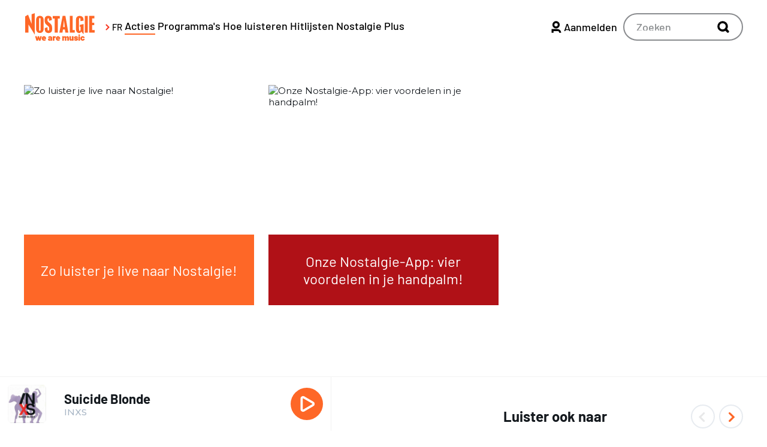

--- FILE ---
content_type: text/html
request_url: https://nl.nostalgie.be/acties/win-tickets-voor-sneeuwwitje-de-musical
body_size: 37685
content:
<!DOCTYPE html><html><head><meta charSet="utf-8"/><meta http-equiv="x-ua-compatible" content="ie=edge"/><meta name="viewport" content="width=device-width, initial-scale=1, shrink-to-fit=no"/><style data-href="/styles.01efd43f33978a81c0a4.css" id="gatsby-global-css">.advertise--person,.competition-rules--person{display:flex;justify-content:flex-start;align-items:center;flex-direction:column;margin:2rem 0}@media (min-width:768px){.advertise--person,.competition-rules--person{flex-direction:row}}.advertise--person--image,.competition-rules--person--image{flex:0 0 10rem;max-width:10rem;margin-right:2rem}.advertise--person--info,.competition-rules--person--info{flex:1 1 100%}.advertise--person--info p,.competition-rules--person--info p{margin:1.4rem 0 0;text-align:center}@media (min-width:768px){.advertise--person--info p,.competition-rules--person--info p{margin:0;text-align:left}}.advertise--person+.advertise--person,.competition-rules--person+.advertise--person{border-top:1px solid #f3f4f4;padding-top:2rem}.advertise .body-content,.competition-rules .body-content{margin-bottom:10rem}.competition-rules .body-content{white-space:pre-line}.advertise--person{display:flex;justify-content:flex-start;align-items:center;flex-direction:column;margin:2rem 0}@media (min-width:768px){.advertise--person{flex-direction:row}}.advertise--person--image{flex:0 0 10rem;max-width:10rem;margin-right:2rem;display:block}.advertise--person--info{flex:1 1 100%}.advertise--person--info p{margin:1.4rem 0 0;text-align:center}@media (min-width:768px){.advertise--person--info p{margin:0;text-align:left}}.advertise--person+.advertise--person{border-top:1px solid #f3f4f4;padding-top:2rem}.advertise .body-content,.contact .body-content{margin-bottom:10rem}.news__grid{display:flex;justify-content:flex-start;align-items:stretch;flex-wrap:wrap;margin:4rem -1.2rem}.news__grid .card{flex:0 0 100%;max-width:100%}@media (min-width:768px){.news__grid .card{flex:0 0 50%;max-width:50%}}@media (min-width:1024px){.news__grid .card{flex:0 0 33.33%;max-width:33.33%}}@media (min-width:1280px){.news__grid .card{flex:0 0 25%;max-width:25%}.news__grid .card:nth-child(-n+9){flex:0 0 33.33%;max-width:33.33%}}.news__grid--more{flex:0 0 100%;max-width:100%;padding:0 1.2rem 8rem;display:flex;justify-content:center}.mhc-container{margin:7rem 0 20rem}.mhc-scroller{overflow-x:scroll}@media (min-width:1280px){.mhc-scroller{overflow:unset}}.mhc{position:relative;display:grid;grid-template-columns:47px repeat(7,1fr);grid-template-rows:60px repeat(25,1fr);height:1200px;width:1200px;border-right:1px solid #f2f2f2;border-bottom:1px solid #f2f2f2}@media (min-width:1024px){.mhc{grid-template-rows:81px repeat(25,1fr)}}.mhc:before{content:"";position:absolute;top:-6px;left:0;display:block;width:calc(100% + 1px);height:6px;background-color:var(--pointbreak,#ffa41f)}.mhc__hours{grid-column:1;grid-row-start:1;grid-row-end:27;display:grid;grid-template-rows:60px repeat(25,1fr);background-color:#fff;border-right:1px solid #f2f2f2;position:-webkit-sticky;position:sticky;left:0;z-index:2}@media (min-width:1024px){.mhc__hours{grid-template-rows:81px repeat(25,1fr)}}@media (min-width:1280px){.mhc__hours{position:static;z-index:unset}}.mhc__icon{display:flex;align-items:center;justify-content:center}.mhc__icon .icon{color:var(--primary,#fe6727);width:1.8rem;height:auto}.mhc__hour span{display:block;text-align:center;-webkit-transform:translateY(-12px);transform:translateY(-12px);font-family:Barlow,sans-serif;font-weight:500;font-size:18px;color:#14191e}.mhc__weekday{background-color:#fff;border-bottom:1px solid #f2f2f2;display:flex;align-items:center;justify-content:center;flex-direction:column}.mhc__weekday.today{background-color:#fff;border-right:1px solid var(--pointbreak,#ffa41f);border-left:1px solid var(--pointbreak,#ffa41f);margin-left:-1px}.mhc__weekday h3{font-size:2.1rem;font-weight:500;color:#14191e}@media (min-width:768px){.mhc__weekday h3{font-size:2.8rem}}.mhc__weekday h4{font-size:1.8rem;font-weight:500;color:#a8b6c5}.mhc__day{grid-row-start:2;grid-row-end:26;background-color:#fff;border-right:1px solid #f2f2f2;display:flex;flex-direction:column}.mhc__day.last{margin-right:-2px}.mhc__day.today{border-right-color:var(--pointbreak,#ffa41f);border-left:1px solid var(--pointbreak,#ffa41f);margin-left:-1px}.mhc__footer{grid-column-start:2;grid-column-end:9;background-color:#fff;border-top:1px solid #f2f2f2;border-left:1px solid #fff;margin-top:-1px;margin-left:-1px;margin-right:-1px}.mhc__arrows{display:flex;align-items:center;justify-content:flex-end;margin-bottom:3rem}.mhc__arrow{display:inline-block;padding:1rem 1.4rem;border-top:none;border-bottom:none;border-color:#f2f2f2;border-style:solid none;border-width:1px medium;background-color:#fff;-webkit-appearance:none;appearance:none;cursor:pointer;outline:none;color:#14191e;transition:background-color .15s ease-in-out;font-family:Montserrat,sans-serif;font-weight:600}.mhc__arrow:hover{background-color:#f3f4f4}.mhc__arrow.current{background-color:var(--pointbreak,#ffa41f);border-color:var(--pointbreak,#ffa41f);color:#fff}.mhc__arrow:first-child{border-left:1px solid #f2f2f2;border-top-left-radius:4px;border-bottom-left-radius:4px}.mhc__arrow:first-child.current{border-color:var(--pointbreak,#ffa41f)}.mhc__arrow:last-child{border-right:1px solid #f2f2f2;border-top-right-radius:4px;border-bottom-right-radius:4px}.mhc__arrow:last-child.current{border-color:var(--pointbreak,#ffa41f)}@media (max-width:375px){.top-lists.container{padding:0}}.top-lists__hero{display:flex;justify-content:center;align-items:center;width:100%;height:392px}.top-lists__hero .title--main{color:#fff;margin-bottom:0}.top-lists__hero img{display:block;max-width:100%;height:auto}.top-lists .body-content{font-family:Barlow,sans-serif;font-size:1.8rem}.top-lists__grid{display:flex;justify-content:flex-start;align-items:stretch;flex-wrap:wrap;padding:1rem;margin-bottom:2rem;background-color:#fff}@media (min-width:1024px){.top-lists__grid{padding:4rem 2rem;margin-bottom:6rem}}@media (min-width:1280px){.top-lists__grid{padding:8rem 10rem;margin-bottom:10rem}}.programs--carousel{position:relative;margin:4rem 0}@media (min-width:1024px){.programs--carousel{margin:8rem 0}}.programs--carousel .head{margin-bottom:2rem}@media (min-width:1024px){.programs--carousel .head{margin-bottom:4rem}}.programs--carousel .head h3{font-size:3.2rem;font-weight:100;color:#14191e;text-align:left}@media (min-width:768px){.programs--carousel .head h3{text-align:center;font-size:3.6rem}}@media (min-width:1024px){.programs--carousel .head h3{font-size:6.4rem}}.programs--carousel .slick-slider{padding:1rem 0;background-color:#fff;border:1px solid #f2f2f2;border-radius:15px}.programs--carousel .slick-slider *{outline:none}@media (min-width:1024px){.programs--carousel .slick-list{padding:0 1rem}.programs--carousel .slick-list .slick-track{margin-left:13rem}}@media (min-width:1280px){.programs--carousel .slick-list .slick-track{margin-left:17rem}}.programs--carousel .slick-next,.programs--carousel .slick-prev{right:0;top:-4.2rem;left:auto;width:4rem;height:4rem;background-color:#fff;border:1px solid #f3f4f4;border-radius:2.5rem;transition:box-shadow .24s ease-in-out}@media (min-width:768px){.programs--carousel .slick-next,.programs--carousel .slick-prev{top:-4.7rem;width:5rem;height:5rem}}@media (min-width:1024px){.programs--carousel .slick-next,.programs--carousel .slick-prev{top:-8.2rem}}.programs--carousel .slick-next:before,.programs--carousel .slick-prev:before{opacity:1;font-family:nostalgie;font-size:11px;color:#14191e}.programs--carousel .slick-next:hover,.programs--carousel .slick-prev:hover{background-color:#fff;box-shadow:0 0 10px rgba(20,25,30,.05)}.programs--carousel .slick-prev{right:4.8rem}@media (min-width:768px){.programs--carousel .slick-prev{right:6.5rem}}.programs--carousel .slick-prev:before{content:"\E901"}.programs--carousel .slick-next:before{content:"\E903"}.programs--carousel .program{position:relative;display:flex;align-items:center;justify-content:flex-start;padding:1rem;margin:1rem;border-radius:8px;box-shadow:0 1px 14px rgba(0,0,0,.02)}.programs--carousel .program .indicator{position:absolute;bottom:-8px;left:50%;-webkit-transform:translateX(-50%);transform:translateX(-50%);border-top:8px solid;border-left:12px solid transparent;border-right:12px solid transparent}.programs--carousel .program--visual{flex:0 0 7rem;max-width:7rem;height:7rem;border-radius:4px;overflow:hidden}.programs--carousel .program--visual img{display:block;max-width:100%;height:auto}.programs--carousel .program--info{padding-left:1.5rem}.programs--carousel .program--name{font-size:2rem;color:#fff}.programs--carousel .program--person{font-size:1.8rem;color:#fff;font-weight:100}.programs--carousel .program--times{padding-top:.7rem;display:flex;align-items:center;justify-content:center}.programs--carousel .program--times-icon{width:1.6rem;height:auto;color:#b9c4d3}.programs--carousel .program--times p{margin-left:1rem;font-weight:700;font-size:1.4rem}.fill-white path,.fill-white svg{fill:#fff}.fill-primary path,.fill-primary svg{fill:var(--pointbreak,#ffa41f)}.equalizer{max-width:3rem}.icon{display:flex;align-items:center;justify-content:center}.icon,.icon svg{width:100%;height:100%}.mhc__slot{position:relative;border-bottom:1px solid #f2f2f2;flex:0 0 4.1666666667%;cursor:pointer}.mhc__slot.duration-1{flex:0 0 4.1666666667%;max-height:4.1666666667%}.mhc__slot.duration-2{flex:0 0 8.3333333333%;max-height:8.3333333333%}.mhc__slot.duration-3{flex:0 0 12.5%;max-height:12.5%}.mhc__slot.duration-4{flex:0 0 16.6666666667%;max-height:16.6666666667%}.mhc__slot.duration-5{flex:0 0 20.8333333333%;max-height:20.8333333333%}.mhc__slot.duration-6{flex:0 0 25%;max-height:25%}.mhc__slot.duration-7{flex:0 0 29.1666666667%;max-height:29.1666666667%}.mhc__slot.duration-8{flex:0 0 33.3333333333%;max-height:33.3333333333%}.mhc__slot.duration-9{flex:0 0 37.5%;max-height:37.5%}.mhc__slot.duration-10{flex:0 0 41.6666666667%;max-height:41.6666666667%}.mhc__slot.duration-11{flex:0 0 45.8333333333%;max-height:45.8333333333%}.mhc__slot.duration-12{flex:0 0 50%;max-height:50%}.mhc__slot.duration-13{flex:0 0 54.1666666667%;max-height:54.1666666667%}.mhc__slot.duration-14{flex:0 0 58.3333333333%;max-height:58.3333333333%}.mhc__slot.duration-15{flex:0 0 62.5%;max-height:62.5%}.mhc__slot.duration-16{flex:0 0 66.6666666667%;max-height:66.6666666667%}.mhc__slot.duration-17{flex:0 0 70.8333333333%;max-height:70.8333333333%}.mhc__slot.duration-18{flex:0 0 75%;max-height:75%}.mhc__slot.duration-19{flex:0 0 79.1666666667%;max-height:79.1666666667%}.mhc__slot.duration-20{flex:0 0 83.3333333333%;max-height:83.3333333333%}.mhc__slot.duration-21{flex:0 0 87.5%;max-height:87.5%}.mhc__slot.duration-22{flex:0 0 91.6666666667%;max-height:91.6666666667%}.mhc__slot.duration-23{flex:0 0 95.8333333333%;max-height:95.8333333333%}.mhc__slot.duration-24{flex:0 0 100%;max-height:100%}.mhc__slot:hover .mhc__slot--back{display:block}.mhc__slot--front{display:flex;flex-direction:column;justify-content:center;align-items:center;height:100%;padding:2rem;background-color:#fff}.now .mhc__slot--front{background-color:#fff;border:3px solid var(--pointbreak,#ffa41f)}.mhc__slot .program__name{font-size:1.9rem;font-weight:600;text-align:center;color:#14191e}.mhc__slot.now .program__name{font-size:2.2rem;color:var(--primary,#fe6727)}.mhc__slot.now .mhc__slot--back .program__name{color:#fff}.mhc__slot .program__time{display:inline-flex;align-items:center;gap:.5rem;padding-top:.6rem;font-size:1.2rem}.mhc__slot .program__time .icon{width:1.2rem;height:auto}.mhc__slot--back{display:block;width:18.5rem;min-height:22.4rem;height:100%;position:absolute;z-index:4;top:50%;left:50%;-webkit-transform:translateY(-50%) translateX(-50%);transform:translateY(-50%) translateX(-50%);box-shadow:0 1px 6px 0 rgba(0,0,0,.21)}.mhc__slot--back img{display:block;width:100%;height:85px}.mhc__slot--back .program__name{color:#fff;font-size:2.2rem}.mhc__slot--back .program__time{color:#fff}.mhc__slot--back hr{display:block;width:2rem;border:none;border-bottom:2px solid hsla(0,0%,100%,.3);margin:1rem 0}.mhc__slot--back a{display:block;text-align:center;font-size:1.4rem;color:hsla(0,0%,100%,.8);margin-top:1rem}.mhc__slot--inner{padding:1rem;display:flex;height:calc(100% - 85px);flex-direction:column;align-items:center;justify-content:center}.logo{display:block;width:116px;height:auto}.logo>*{transition:fill .2s ease-in-out}.channels__carousel{position:relative;display:block;max-width:100%;margin:3.5rem 0 3rem}.channels__carousel .slick-slider{margin:0 -.5rem}.channels__carousel .slick-slider .slick-slide{text-align:center}.channels__carousel .slick-slider .slick-slide>div{width:100%;display:inline-block;outline:none}.channels__carousel .slick-next,.channels__carousel .slick-prev{position:absolute;top:-3.4rem;left:unset;right:.5rem;-webkit-transform-origin:bottom;transform-origin:bottom;transition:opacity 96ms ease-in-out,border-color 96ms ease-in-out;width:4rem;height:4rem;border-radius:2rem;display:flex;justify-content:center;align-items:center;border:1.5px solid #e7ebf0}.channels__carousel .slick-next:before,.channels__carousel .slick-prev:before{display:block;opacity:1}.channels__carousel .slick-next:hover:not(.slick-disabled),.channels__carousel .slick-prev:hover:not(.slick-disabled){border-color:#d0d0d0}.channels__carousel .slick-prev{right:5.25rem}.channels__carousel .slick-prev:before{-webkit-transform:translateX(-.1rem);transform:translateX(-.1rem);content:url("data:image/svg+xml;charset=utf-8,%3Csvg width='11' height='16' viewBox='0 0 11 16' fill='none' xmlns='http://www.w3.org/2000/svg'%3E%3Cpath d='M7.48689 15.509L0 7.98559L7.54374 0.48246C8.16494 -0.138741 9.20434 -0.171223 9.82554 0.449978C10.4467 1.07118 10.4102 2.0984 9.78493 2.7196L4.47022 7.97748L9.72403 13.2719C10.3452 13.8972 10.3818 14.9365 9.75651 15.5577C9.13125 16.1789 8.09997 16.1302 7.47877 15.509' fill='%23fe6727'/%3E%3C/svg%3E")}.channels__carousel .slick-next:before{-webkit-transform:translateX(.1rem);transform:translateX(.1rem);content:url("data:image/svg+xml;charset=utf-8,%3Csvg width='11' height='16' viewBox='0 0 11 16' fill='none' xmlns='http://www.w3.org/2000/svg'%3E%3Cpath d='M2.78621 15.509L10.2731 7.98559L2.72937 0.48246C2.10816 -0.138741 1.06877 -0.171223 0.447569 0.449978C-0.173631 1.07118 -0.137089 2.09839 0.488172 2.71959L5.80289 7.97747L0.549073 13.2719C-0.072128 13.8971 -0.108668 14.9365 0.516592 15.5577C1.14185 16.1789 2.17313 16.1302 2.79433 15.509' fill='%23fe6727'/%3E%3C/svg%3E")}.channels__carousel .slick-disabled:hover{cursor:not-allowed}.channels__carousel .slick-disabled.slick-next:before,.channels__carousel .slick-disabled.slick-prev:before{opacity:.1}.channels__carousel .slick-disabled.slick-prev:before{content:url("data:image/svg+xml;charset=utf-8,%3Csvg width='11' height='16' viewBox='0 0 11 16' fill='none' xmlns='http://www.w3.org/2000/svg'%3E%3Cpath d='M7.48689 15.509L0 7.98559L7.54374 0.48246C8.16494 -0.138741 9.20434 -0.171223 9.82554 0.449978C10.4467 1.07118 10.4102 2.0984 9.78493 2.7196L4.47022 7.97748L9.72403 13.2719C10.3452 13.8972 10.3818 14.9365 9.75651 15.5577C9.13125 16.1789 8.09997 16.1302 7.47877 15.509' fill='%23222428'/%3E%3C/svg%3E")}.channels__carousel .slick-disabled.slick-next:before{content:url("data:image/svg+xml;charset=utf-8,%3Csvg width='11' height='16' viewBox='0 0 11 16' fill='none' xmlns='http://www.w3.org/2000/svg'%3E%3Cpath d='M2.78621 15.509L10.2731 7.98559L2.72937 0.48246C2.10816 -0.138741 1.06877 -0.171223 0.447569 0.449978C-0.173631 1.07118 -0.137089 2.09839 0.488172 2.71959L5.80289 7.97747L0.549073 13.2719C-0.072128 13.8971 -0.108668 14.9365 0.516592 15.5577C1.14185 16.1789 2.17313 16.1302 2.79433 15.509' fill='%23222428'/%3E%3C/svg%3E")}.channels__carousel--compact .slick-next,.channels__carousel--compact .slick-prev{-webkit-transform:translateY(-1rem);transform:translateY(-1rem)}.channels__carousel--compact .channel{width:6rem;height:6rem}.channels__carousel-title{overflow:hidden;text-align:left;margin-bottom:2rem;font-size:2.4rem}.channels__carousel-item{all:unset;margin:0 auto;width:calc(100% - 1rem);height:8rem;overflow:hidden;transition:background-size 96ms ease-in-out;background-color:currentColor;position:relative}.channels__carousel-item:focus,.channels__carousel-item:hover{cursor:pointer}.channels__carousel-item__title{color:#fff;font-weight:700;font-family:Barlow,sans-serif;font-size:2rem;overflow:hidden;text-shadow:#14191e .1rem 0 1rem;padding:.5rem .5rem 1rem}.channels__carousel-item__play{width:4rem;height:4rem;position:absolute;top:50%;-webkit-transform:translateY(-50%);transform:translateY(-50%);right:1.5rem;z-index:4}.channels__carousel-item__artwork{display:flex;width:100%;height:100%;background-repeat:no-repeat;background-size:cover;background-position:0}.channels__carousel-item__logo-wrapper{background-color:var(--primary-dark,#fe6727);display:grid;place-items:center;width:100%;height:100%}.channels__carousel-item__logo{-o-object-fit:cover;object-fit:cover;width:100%;height:100%}.channels__carousel-item__play-btn{position:relative;display:flex;justify-content:center;align-items:center;background-color:#fff;height:4rem;width:4rem;border-radius:2rem;top:50%;-webkit-transform:translateY(-50%);transform:translateY(-50%);z-index:2;transition:outline 96ms ease-in-out,-webkit-transform 96ms ease-in-out;transition:outline 96ms ease-in-out,transform 96ms ease-in-out;transition:outline 96ms ease-in-out,transform 96ms ease-in-out,-webkit-transform 96ms ease-in-out}.channels__carousel-item:hover .channels__carousel-item__play-btn{-webkit-transform:translateY(-50%) scale(1.05);transform:translateY(-50%) scale(1.05)}.channels__carousel-item:focus-visible .channels__carousel-item__play-btn,.channels__carousel-item:focus .channels__carousel-item__play-btn{outline:2px solid var(--primary-light,#ffa41f);outline-offset:2px}.channels__carousel-item__play-btn .icon{margin-left:.2rem;width:1.5rem;height:1.5rem;transition:-webkit-transform 96ms ease-in-out;transition:transform 96ms ease-in-out;transition:transform 96ms ease-in-out,-webkit-transform 96ms ease-in-out}.channels__carousel-item:hover .channels__carousel-item__play-btn .icon{-webkit-transform:scale(1.15);transform:scale(1.15)}.search--field{flex:1 1 100%;display:flex;align-items:center;justify-content:flex-start;flex-wrap:wrap;width:100%;background-color:#fff;padding:2rem 1rem 1.4rem}@media (min-width:768px){.search--field{padding:2rem 3rem 1.4rem}}.search--field label{font-size:2.6rem;font-family:Barlow,sans-serif;font-weight:100;flex:0 0 auto;text-align:center;padding-right:2rem;margin-right:2rem;border-right:1px solid #e7ebf0}.search--field input{flex:1 1 auto;max-width:100%;height:4.8rem;font-size:1.6rem;font-family:Montserrat,sans-serif;font-weight:100;color:#7b7b7b;-webkit-appearance:none;appearance:none;border:none;outline:none}.search--field input::-webkit-input-placeholder{color:#d0d0d0}.search--field input::placeholder{color:#d0d0d0}.search--field__icon{width:30px;height:30px;color:#000}.search--result{display:flex;justify-content:flex-start;align-items:flex-start;padding-bottom:2rem;margin-bottom:2rem;border-bottom:1px solid #f3f4f4;text-decoration:none;color:#14191e}.search--result:hover h3{text-decoration:underline}@media (min-width:768px){.search--result{padding-bottom:3rem;margin-bottom:3rem}}.search--result__visual{display:none}@media (min-width:768px){.search--result__visual{display:block;flex:0 0 25%;max-width:25%}}.search--result__visual>img{max-width:100%;height:auto}.search--result__content{flex:1 1 100%}@media (min-width:768px){.search--result__content{padding-left:3rem}}.search--result__content h3{font-size:2.5rem;font-weight:400;margin-bottom:1rem}.search--result__content p{font-size:1.5rem;line-height:2.4rem}.card{padding:1.2rem}.card__inner{display:flex;flex-direction:column;width:100%;height:100%;text-decoration:none;cursor:pointer}.card__inner:hover .card__visual img{-webkit-transform:scale(1.05);transform:scale(1.05)}.card__visual{position:relative;height:20rem;overflow:hidden}@media (min-width:1024px){.card__visual{height:25rem}}.card__visual img{position:absolute;left:0;top:0;display:block;width:100%;height:100%;-o-object-fit:cover;object-fit:cover;margin:0;transition:-webkit-transform .15s ease-in-out;transition:transform .15s ease-in-out;transition:transform .15s ease-in-out,-webkit-transform .15s ease-in-out}.card__content{flex:1 1 auto;display:flex;align-items:center;justify-content:center;padding:3rem 2rem;background-color:#fff;border:1px solid #f2f2f2;border-top:none}.action .card__content,.nostalgie-plus-home .card__content,.nostalgie-plus-sub .card__content,.vote .card__content{border:none}.instagram .card__content{border:none;background-color:#ea27c2;justify-content:flex-start}.card__content .instagram{display:flex;justify-content:flex-start;align-items:center;color:#fff}.card__content .instagram--icon{display:flex;align-items:center;justify-content:center;width:4.1rem;height:4.1rem;border-radius:2.1rem;background-color:rgba(0,0,0,.1);font-size:2.4rem}.card__content .instagram--icon .icon{width:60%;height:auto}.card__content .instagram--name{font-family:Barlow,sans-serif;font-weight:700;font-size:2rem;margin-left:1rem}.card--title{font-size:2.4rem;font-weight:500;text-align:center;color:#14191e}.action .card--title,.nostalgie-plus-home .card--title,.nostalgie-plus-sub .card--title,.top-list .card--title,.vote .card--title{color:#fff}.home__modal{position:fixed;top:0;right:0;bottom:0;left:0;z-index:50;overflow-x:hidden}.home__modal.animating{opacity:0;transition:opacity .3s ease-in-out}.home__modal .modal__inner{position:absolute;width:100%;max-width:80rem;right:0;top:0;min-height:100%;background-color:#fff;z-index:2;-webkit-transform:translateX(100%);transform:translateX(100%);-webkit-animation:slideIn .48s cubic-bezier(.46,.03,.52,.96) .1s forwards;animation:slideIn .48s cubic-bezier(.46,.03,.52,.96) .1s forwards}@media (min-width:1280px){.home__modal .modal__inner{max-width:90rem}}.home__modal .modal__inner .body-content p{margin:0}.home__modal .modal__close{position:absolute;right:2rem;top:2rem;z-index:3;display:flex;justify-content:center;align-items:center;width:4rem;height:4rem;padding:0;border:none;background-color:#fff;color:var(--primary-dark,#fe6727);outline:none;cursor:pointer;transition:opacity .15s ease-in-out}@media (min-width:1280px){.home__modal .modal__close{width:6rem;height:6rem}}.home__modal .modal__close:hover{opacity:.9}.home__modal .modal__close i{font-size:2rem}@media (min-width:1280px){.home__modal .modal__close i{font-size:2.5rem}}.home__modal .modal__visual{width:100%;height:27rem}@media (min-width:1280px){.home__modal .modal__visual{height:42rem}}.home__modal .modal__visual img{display:block;width:100%;height:27rem;-o-object-fit:cover;object-fit:cover}@media (min-width:1280px){.home__modal .modal__visual img{height:42rem}}.home__modal .modal__content{padding:3rem 1.6rem;min-height:calc(100vh - 544px)}@media (min-width:1024px){.home__modal .modal__content{padding:3rem 4rem}}@media (min-width:1280px){.home__modal .modal__content{padding:3rem 10rem}}.home__modal .modal__content h1:not(.title--main),.home__modal .modal__content h2{font-size:2em}.home__modal .modal__content h1,.home__modal .modal__content h2,.home__modal .modal__content h3,.home__modal .modal__content h4,.home__modal .modal__content h5,.home__modal .modal__content h6{margin:3rem 0}.home__modal .modal__content .btn.btn--rounded{margin:3rem auto}.home__modal .modal__body{margin-top:3rem;font-size:1.5rem;line-height:2;color:#14191e}.home__modal .modal__body h1,.home__modal .modal__body h2,.home__modal .modal__body h3,.home__modal .modal__body h4,.home__modal .modal__body h5,.home__modal .modal__body h6{font-family:Montserrat,sans-serif;font-weight:700}.home__modal .modal__body h2{font-size:2.1rem}.home__modal .modal__body h3{font-size:1.8rem}.home__modal .modal__body h4{font-size:1.6rem}.home__modal .modal__body h5,.home__modal .modal__body h6{font-size:1.5rem}.home__modal .modal__body p{margin:1rem 0}.home__modal .modal__body a{text-decoration:none;color:var(--primary-dark,#fe6727);font-weight:700}.home__modal .modal__body a:hover{text-decoration:underline}.home__modal .modal__backdrop{position:fixed;top:0;right:0;bottom:0;left:0;background-color:rgba(20,25,30,.85);z-index:0;opacity:1;-webkit-animation:fadeIn .3s ease-in-out forwards;animation:fadeIn .3s ease-in-out forwards}.btn{outline:none;cursor:pointer;-webkit-appearance:none;appearance:none;border:none;font-family:Montserrat,sans-serif}.btn--rounded{display:flex;justify-content:center;align-items:center;padding:0 1rem;height:4rem;border-radius:3rem;text-decoration:none;color:#14191e}.btn--rounded .icon i{font-size:inherit;line-height:1}.btn--rounded .icon+.content{margin:0 1rem}.btn--rounded .content{font-size:1.2rem;font-weight:500}.btn--icon{width:4rem;padding:0 1rem}.btn--icon .icon{display:block;text-align:center;max-height:1.7rem}.btn--icon .icon i{font-size:1.7rem}.btn--large{height:5.7rem;padding:0 4rem}.btn--large .content{font-size:1.5rem}.btn--outline{background-color:transparent;border:.2rem solid #e7ebf0}.btn--primary{border:none;background-color:var(--primary,#fe6727);border:.2rem solid var(--primary,#fe6727);transition:background-color .15s ease-in-out,color .15s ease-in-out;color:#fff}.btn--primary:hover{background-color:#fff;color:#14191e}.btn--primary .content{font-family:Barlow,sans-serif;font-size:1.8rem;font-weight:700}.btn--third{padding:0 1.4rem;background-color:var(--pointbreak,#ffa41f);transition:background-color .15s ease-in-out;border-radius:2px;color:#fff}.btn--third:hover{background-color:var(--primary-light,#ffa41f)}.btn--third .content{font-family:Barlow,sans-serif;font-size:2.4rem;font-weight:500}.btn--secondary{border:.2rem solid #f3f4f4;background-color:#fff;transition:background-color .15s ease-in-out}.btn--secondary:hover{background-color:#f3f4f4}.btn--fourth{padding-left:2rem;padding-right:2rem;border:none;background-color:#fff;transition:background-color .15s ease-in-out;color:#14191e}.btn--fourth:hover{background-color:#f2f2f2}.btn--fourth .content{font-family:Barlow,sans-serif;font-size:1.8rem;font-weight:700}.btn--fifth{background-color:#fff;border:.2rem solid var(--primary,#fe6727);transition:background-color .15s ease-in-out,color .15s ease-in-out;color:#14191e}.btn--fifth:hover{background-color:var(--primary,#fe6727);color:#fff}.btn--fifth .content{font-family:Barlow,sans-serif;font-size:1.8rem;font-weight:700}.btn--error{border:.2rem solid #ff4d21;background-color:#fff;transition:background-color .15s ease-in-out}.btn--error:hover{background-color:#ff4d21}.btn--error:hover .content{color:#fff}.btn--error .content{font-family:Barlow,sans-serif;font-size:1.8rem;font-weight:700;color:#ff4d21;transition:color .15s ease-in-out}.loading{display:inline-block;position:relative;width:80px;height:13px}.loading div{position:absolute;top:0;width:13px;height:13px;border-radius:50%;-webkit-animation-timing-function:cubic-bezier(0,1,1,0);animation-timing-function:cubic-bezier(0,1,1,0)}.loading div:first-child{left:8px;-webkit-animation:loading1 .6s infinite;animation:loading1 .6s infinite}.loading div:nth-child(2){left:8px}.loading div:nth-child(2),.loading div:nth-child(3){-webkit-animation:loading2 .6s infinite;animation:loading2 .6s infinite}.loading div:nth-child(3){left:32px}.loading div:nth-child(4){left:56px;-webkit-animation:loading3 .6s infinite;animation:loading3 .6s infinite}@-webkit-keyframes loading1{0%{-webkit-transform:scale(0);transform:scale(0)}to{-webkit-transform:scale(1);transform:scale(1)}}@keyframes loading1{0%{-webkit-transform:scale(0);transform:scale(0)}to{-webkit-transform:scale(1);transform:scale(1)}}@-webkit-keyframes loading3{0%{-webkit-transform:scale(1);transform:scale(1)}to{-webkit-transform:scale(0);transform:scale(0)}}@keyframes loading3{0%{-webkit-transform:scale(1);transform:scale(1)}to{-webkit-transform:scale(0);transform:scale(0)}}@-webkit-keyframes loading2{0%{-webkit-transform:translate(0);transform:translate(0)}to{-webkit-transform:translate(24px);transform:translate(24px)}}@keyframes loading2{0%{-webkit-transform:translate(0);transform:translate(0)}to{-webkit-transform:translate(24px);transform:translate(24px)}}.grid--more{display:flex;width:100%;align-items:center;justify-content:center;max-width:100%;padding:4rem 1.2rem}.grid--more-link{all:unset;padding:1.4rem 1.8rem;border-radius:4rem;background-color:#fff;color:var(--primary,#fe6727);font-weight:700;text-decoration:none;display:inline-flex;align-items:center;gap:1rem;transition:color .15s ease-in-out,background-color .15s ease-in-out;border:.2rem solid var(--primary,#fe6727);margin:0 auto}.grid--more-link .icon{width:1.8rem;height:1.8rem;transition:color .15s ease-in-out}.grid--more-link:hover{background:var(--primary,#fe6727);cursor:pointer;color:#fff}.grid--more-link:focus,.grid--more-link:focus-visible{outline:0;box-shadow:0 0 0 .2rem rgba(254,98,45,.6)}.top-list-card{flex:0 0 100%;max-width:100%;padding:1rem}@media (min-width:768px){.top-list-card{flex:0 0 50%;max-width:50%}}@media (min-width:1024px){.top-list-card:nth-child(10n),.top-list-card:nth-child(10n+1){flex:0 0 60%;max-width:60%}}@media (min-width:1024px){.top-list-card:nth-child(10n) .top-list-card__inner,.top-list-card:nth-child(10n+1) .top-list-card__inner{grid-template-columns:1fr 30rem;grid-template-rows:minmax(28rem,100%)}}@media (min-width:1024px){.top-list-card:nth-child(10n+2),.top-list-card:nth-child(10n+3),.top-list-card:nth-child(10n+8),.top-list-card:nth-child(10n+9){flex:0 0 40%;max-width:40%}}@media (min-width:1024px){.top-list-card:nth-child(10n+2) .top-list-card__inner,.top-list-card:nth-child(10n+3) .top-list-card__inner,.top-list-card:nth-child(10n+8) .top-list-card__inner,.top-list-card:nth-child(10n+9) .top-list-card__inner{grid-template-columns:minmax(-webkit-min-content,1fr) 1fr;grid-template-columns:minmax(min-content,1fr) 1fr;grid-template-rows:minmax(28rem,100%)}}@media (min-width:1024px){.top-list-card:nth-child(10n+4),.top-list-card:nth-child(10n+5),.top-list-card:nth-child(10n+6),.top-list-card:nth-child(10n+7){flex:0 0 30%;max-width:30%}}@media (min-width:1024px){.top-list-card:nth-child(10n+4) .top-list-card__inner,.top-list-card:nth-child(10n+5) .top-list-card__inner,.top-list-card:nth-child(10n+6) .top-list-card__inner,.top-list-card:nth-child(10n+7) .top-list-card__inner{grid-template-columns:100%;grid-template-rows:16rem 1fr}}@media (min-width:1024px){.top-list-card:nth-child(10n+4) .top-list-card__content,.top-list-card:nth-child(10n+5) .top-list-card__content,.top-list-card:nth-child(10n+6) .top-list-card__content,.top-list-card:nth-child(10n+7) .top-list-card__content{order:1}}.top-list-card__link{display:block;text-decoration:none;height:100%}.top-list-card__inner{display:grid;grid-template-columns:auto 16rem;grid-template-rows:14rem;width:100%;height:100%;text-decoration:none;cursor:pointer;background-color:var(--bg)}.top-list-card__content{display:flex;align-items:flex-start;justify-content:flex-end;flex-direction:column;height:100%;padding:2rem}.top-list-card__content .top-list-card--subtitle{color:var(--subtitle);font-family:Montserrat,sans-serif;font-size:1.8rem;line-height:2.1rem;margin-bottom:5px}.top-list-card__content .top-list-card--title{color:#fff;font-family:Barlow,sans-serif;font-size:2.4rem;line-height:1.2;font-weight:700}@media (min-width:1024px){.top-list-card__content .top-list-card--title{font-size:3rem}}.top-list-card__visual{height:100%;width:100%;max-height:100%;max-width:100%;overflow:hidden;position:relative}.top-list-card__visual img{position:absolute;transition:-webkit-filter .15s ease-in-out;transition:filter .15s ease-in-out;transition:filter .15s ease-in-out,-webkit-filter .15s ease-in-out;display:block;width:100%;height:100%;-o-object-fit:cover;object-fit:cover}.top-list-card__link:hover .top-list-card__visual img{-webkit-filter:drop-shadow(-12px 2px 0 rgba(0,0,0,.1));filter:drop-shadow(-12px 2px 0 rgba(0,0,0,.1))}.footer{padding:0 0 var(--smallPlayerHeight,9rem);border-top:1px solid #f2f2f2}.footer--title{margin-top:2rem;margin-bottom:1rem;color:var(--pointbreak,#ffa41f);font-size:1.8rem;text-align:center}@media (min-width:1024px){.footer--title{text-align:left;margin-top:0}}.footer__main{padding:7.5rem 0}.footer__inner{display:flex;justify-content:center;align-items:stretch;flex-wrap:wrap}.footer__brand{flex:0 0 100%;max-width:100%;text-align:center;max-width:10rem}@media (min-width:1024px){.footer__brand{flex:0 0 35%;max-width:35%;text-align:left}.footer__brand img{max-width:100%}}.footer__nav{flex:0 0 100%;max-width:100%;margin:4rem 0;display:flex;justify-content:space-between;align-items:center;flex-direction:column}@media (min-width:1024px){.footer__nav{flex:0 0 30%;max-width:30%;flex-direction:row;align-items:flex-start;margin:0}}.footer__nav--list{list-style:none}.footer__nav--list li a{display:block;padding:.5rem 0;color:#14191e;font-size:1.8rem;font-family:Barlow,sans-serif;text-decoration:none;text-align:center}@media (min-width:1024px){.footer__nav--list li a{text-align:left}}.footer__nav--list li a:hover{text-decoration:underline}.footer__socials{flex:0 0 100%;max-width:100%;display:flex;justify-content:center}@media (min-width:1024px){.footer__socials{flex:0 0 35%;max-width:35%;justify-content:flex-end}}.footer__socials .footer--title{padding-left:1rem;margin-bottom:2rem}.footer__socials--list{display:flex;align-items:center;justify-content:center;list-style:none}@media (min-width:1024px){.footer__socials--list{justify-content:flex-end}}.footer__socials--list li{margin-left:1rem}.footer__socials--list li a{display:block;width:3rem;text-decoration:none;color:#14191e;transition:opacity .15s ease-in-out}.footer__socials--list li a:hover{opacity:.7}.footer__legal{padding:2rem 0;border-top:1px solid #f3f4f4;background-color:#fff}.footer__legal--links{display:flex;align-items:center;justify-content:center;flex-wrap:wrap}.footer__legal--links a,.footer__legal--links button{display:block;margin-right:1rem;padding-right:1rem;margin-top:.5rem;margin-bottom:.5rem;background:none;border:none;cursor:pointer;font-family:Barlow,sans-serif;font-size:1.6rem;color:#14191e;text-decoration:none;transition:color .15s ease-in-out}@media (min-width:768px){.footer__legal--links a,.footer__legal--links button{margin-bottom:0;margin-top:0}}.footer__legal--links a:hover,.footer__legal--links button:hover{text-decoration:underline}.footer__legal--links a:last-child,.footer__legal--links button:last-child{margin-right:0;padding-right:0;border-right:none}.footer__contact{padding:1rem 0;border-top:1px solid #f2f2f2;background-color:#f3f4f4}.footer__contact p{font-family:Barlow,sans-serif;font-size:1.3rem;color:#a8b6c5;text-align:center}:root{--smallPlayerHeight:7rem}@media (min-width:1024px){:root{--smallPlayerHeight:9.1rem}}.player-small{position:fixed;bottom:0;left:0;width:100%;height:var(--smallPlayerHeight);background-color:#fe6727;z-index:10}@media (min-width:1024px){.player-small{border-top:1px solid #f2f2f2;background-color:#fff}}.player-small__inner{display:flex;justify-content:space-between;align-items:center}.player-small__current{width:100%;max-width:100%;height:var(--smallPlayerHeight)}@media (min-width:1024px){.player-small__current{width:auto;flex:0 0 50%;max-width:50%}}@media (min-width:1280px){.player-small__current{flex:0 0 auto}}.player-small__current--inner{all:unset;display:grid;grid-template-columns:7rem 1fr 5.4rem;align-items:center;width:100%;text-decoration:none;color:#14191e;cursor:pointer}@media (min-width:1024px){.player-small__current--inner{padding:1.3rem;width:unset;border-right:1px solid #f2f2f2}.player-small__current--inner:hover .btn--play{background-color:var(--pointbreak,#ffa41f)}}.player-small__current--visual{max-width:7rem;height:7rem}@media (min-width:1024px){.player-small__current--visual{flex:0 0 6.4rem;max-width:6.4rem;height:6.4rem}}.player-small__current--visual img{display:block;max-width:7rem;height:auto}@media (min-width:1024px){.player-small__current--visual img{border-radius:.6rem;max-width:6.4rem}}.player-small__current--track{padding:0 1.6rem}@media (min-width:1024px){.player-small__current--track{width:35.4rem;flex:0 0 35.4rem;max-width:35.4rem;padding:0 2.4rem}}.player-small__current--track .name{font-size:2.2rem;color:#fff;text-overflow:ellipsis;overflow:hidden;white-space:nowrap;max-width:99%}@media (min-width:1024px){.player-small__current--track .name{color:#14191e}}.player-small__current--track .artist{font-family:Montserrat,sans-serif;font-size:1.5rem;font-weight:500;color:#fff;text-transform:uppercase;text-overflow:ellipsis;overflow:hidden;white-space:nowrap;max-width:99%}@media (min-width:1024px){.player-small__current--track .artist{color:#a8b6c5}}.player-small__current--btn{margin-right:1.6rem}@media (min-width:1024px){.player-small__current--btn{margin-right:0}}.player-small__current--btn .btn--play{display:flex;justify-content:center;align-items:center;width:3.6rem;height:3.6rem;border-radius:2.7rem;background-color:transparent;border:1px solid #fff;color:#fff}.player-small__current--btn .btn--play .icon{width:3rem;height:3rem}@media (min-width:1024px){.player-small__current--btn .btn--play{background-color:var(--primary-dark,#fe6727);border:none;width:5.4rem;height:5.4rem;font-size:1.5rem;transition:background-color .15s ease-in-out}}.player-small__stations{display:none}@media (min-width:1024px){.player-small__stations{display:block;flex:0 0 40rem;max-width:40rem;margin-right:4rem;height:6rem}}.search-modal{position:fixed;top:0;right:0;bottom:0;left:0;z-index:99;display:flex;align-items:flex-start;justify-content:center}.search-modal__inner{position:relative;z-index:10;flex-grow:0;flex-shrink:0;flex-basis:calc(100% - 3.2rem);max-width:calc(100% - 3.2rem);margin:14rem 0 10rem;opacity:0;-webkit-animation:fadeIn .3s ease-in-out forwards;animation:fadeIn .3s ease-in-out forwards}@media (min-width:768px){.search-modal__inner{flex:0 0 72rem;max-width:72rem;-webkit-transform:translateY(100px);transform:translateY(100px);-webkit-animation:AuthSlideIn .33s cubic-bezier(.46,.03,.52,.96) .1s forwards;animation:AuthSlideIn .33s cubic-bezier(.46,.03,.52,.96) .1s forwards}}.search-modal__inner .search--field{border-bottom:5px solid var(--primary-dark,#fe6727)}.search-modal__logo{display:block;width:2.7rem;height:6.4rem;margin:0 auto 4rem;color:var(--primary,#fe6727)}@media (min-width:768px){.search-modal__logo{margin-bottom:8rem}}.search-modal .modal__close{position:absolute;right:2.5rem;top:2.5rem;z-index:3;display:flex;justify-content:center;align-items:center;width:30px;height:30px;padding:0;border:none;background-color:transparent;outline:none;color:#fff;cursor:pointer;transition:opacity .15s ease-in-out}.search-modal .modal__close:hover{opacity:.9}.search-modal .modal__close i{font-size:2rem}.search-modal__back{position:absolute;z-index:1;top:0;right:0;bottom:0;left:0;opacity:0;background-color:rgba(20,25,30,.9);-webkit-animation:fadeIn .3s ease-in-out forwards;animation:fadeIn .3s ease-in-out forwards}@-webkit-keyframes AuthSlideIn{0%{opacity:0;-webkit-transform:translateY(100px);transform:translateY(100px)}to{opacity:1;-webkit-transform:translateY(0);transform:translateY(0)}}@keyframes AuthSlideIn{0%{opacity:0;-webkit-transform:translateY(100px);transform:translateY(100px)}to{opacity:1;-webkit-transform:translateY(0);transform:translateY(0)}}@-webkit-keyframes fadeIn{0%{opacity:0}to{opacity:1}}@keyframes fadeIn{0%{opacity:0}to{opacity:1}}@-webkit-keyframes fadeOut{0%{opacity:1}to{opacity:0}}@keyframes fadeOut{0%{opacity:1}to{opacity:0}}@-webkit-keyframes slideIn{0%{-webkit-transform:translateX(100%);transform:translateX(100%)}to{-webkit-transform:translateX(0);transform:translateX(0)}}@keyframes slideIn{0%{-webkit-transform:translateX(100%);transform:translateX(100%)}to{-webkit-transform:translateX(0);transform:translateX(0)}}body.modal-active{overflow:hidden}.modal{position:fixed;top:0;right:0;bottom:0;left:0;z-index:50;overflow-x:hidden;overflow-y:auto;background-color:#fff}@media (min-width:768px){.modal{background-color:transparent}}.modal.animating{opacity:0;transition:opacity .3s ease-in-out}.modal .modal__inner{position:absolute;top:0;left:0;display:block;width:100%;min-height:100vh;z-index:2;box-shadow:0 2px 34px 0 #0a0f12;background-color:#fff;opacity:0;-webkit-animation:fadeIn .3s ease-in-out forwards;animation:fadeIn .3s ease-in-out forwards}@media (min-width:768px){.modal .modal__inner{width:72rem;height:auto;min-height:unset;top:10rem;left:50%;margin-left:-35.5rem;-webkit-transform:translateY(100px);transform:translateY(100px);-webkit-animation:AuthSlideIn .33s cubic-bezier(.46,.03,.52,.96) 50ms forwards;animation:AuthSlideIn .33s cubic-bezier(.46,.03,.52,.96) 50ms forwards}}.modal .modal__head{position:relative;padding:3rem;text-align:center}.modal .modal__logo{display:inline-block;width:2.7rem;height:auto;color:var(--primary-dark,#fe6727)}.modal .modal__close{position:absolute;right:1.5rem;top:1.5rem;z-index:3;display:flex;justify-content:center;align-items:center;width:4rem;height:4rem;padding:0;border:none;background-color:#fff;outline:none;cursor:pointer;transition:opacity .15s ease-in-out;color:#14191e}.modal .modal__close:hover{opacity:.9}.modal .modal__close i{font-size:2rem}.modal .modal__content{padding:0 1.6rem 4rem}@media (min-width:1024px){.modal .modal__content{padding:0 9rem 8rem}}.modal .modal__backdrop{display:none}@media (min-width:768px){.modal .modal__backdrop{display:block;position:fixed;top:0;right:0;bottom:0;left:0;background-color:rgba(20,25,30,.85);z-index:0;opacity:1;-webkit-animation:fadeIn .3s ease-in-out forwards;animation:fadeIn .3s ease-in-out forwards}}.modal.youtube{background:transparent}.modal.youtube .modal__inner{background-color:transparent}@media (max-widht:767px){.modal.youtube .modal__inner{height:auto;min-height:unset;top:50%;-webkit-transform:translateY(-50%);transform:translateY(-50%);margin:0 1.4rem;width:calc(100% - 2.8rem)}}.modal.youtube .modal__head{padding:0}.modal.youtube .modal__head .modal__close{top:-5rem;right:0;background:transparent;color:#fff}@media (min-width:1024px){.modal.youtube .modal__head .modal__close{top:-4rem;right:-4rem}}.modal.youtube .modal__content{position:relative;padding:56.25% 0 0}.modal.youtube .modal__content iframe{position:absolute;left:0;top:0;width:100%!important;height:100%!important}.modal.youtube .modal__backdrop{display:block;position:fixed;top:0;right:0;bottom:0;left:0;background-color:rgba(20,25,30,.85);z-index:0;opacity:1;-webkit-animation:fadeIn .3s ease-in-out forwards;animation:fadeIn .3s ease-in-out forwards}.form__intro{max-width:70%;margin:0 auto 3rem}.form__intro--icon{display:block;margin:3rem 0}.form__intro--icon img{display:block;width:10rem;height:auto;margin:0 auto}.form__intro--subtitle,.form__intro--title{text-align:center;font-size:2.6rem;text-transform:uppercase}.form__intro--subtitle{font-weight:100}.form__intro--body{margin-top:2rem;text-align:center;font-size:1.3rem;line-height:2rem}.form .btn--form{margin-top:4rem}.form--info{text-align:center;margin:3rem 0}.form--link{cursor:pointer;font-family:Montserrat,sans-serif;font-size:1.2rem;text-decoration:none;border:none;outline:none;background-color:transparent}.form--link:hover{text-decoration:underline}.modal .form{display:block;width:100%;max-width:32.5rem;margin:0 auto}.modal .form .btn--form{width:32.5rem}.form .react-tel-input .form-control{width:100%;height:auto;font-family:Montserrat,sans-serif;font-size:1.4rem;color:#14191e;padding-right:1.5rem;padding-top:1.3rem;padding-bottom:1.3rem;border:1px solid #f2f2f2;border-radius:3px;background-color:#fff}.form .error .react-tel-input .form-control{border-color:#ff4d21}.form .react-tel-input .flag-dropdown{border:1px solid #f2f2f2;background-color:#fff}.form .error .react-tel-input .flag-dropdown{border-color:#ff4d21}.field--input{display:block;width:100%;height:4.8rem;padding:1rem 1.5rem;border:1px solid #f2f2f2;border-radius:3px;background-color:#fff;-webkit-appearance:none;appearance:none;font-family:Montserrat,sans-serif;font-size:1.4rem;color:#14191e;outline:none}.error .field--input{border-color:#ff4d21;color:#ff4d21}.post-footer{display:flex;justify-content:space-between;align-items:center;flex-direction:column;padding:3rem 1.6rem;margin-top:4rem;border-top:1px solid #f2f2f2}@media (min-width:1024px){.post-footer{padding:3rem 10rem;flex-direction:row}}.post-footer__date p{font-size:1.6rem;font-weight:300;color:#a8b6c5}.post-footer__date p strong{margin-right:.5rem;font-weight:700;color:#14191e}.post-footer__social{display:flex;align-items:center;margin-top:2rem}@media (min-width:1024px){.post-footer__social{margin-top:0}}.post-footer__social p{font-size:1.6rem;color:#14191e}.post-footer__social--list{display:flex;justify-content:flex-start;align-items:center;list-style:none;margin:0}.post-footer__social--list li{margin-left:1rem}.post-footer__social--list .icon{width:2.4rem}.post-footer__social--item{font-size:1.9rem!important;text-decoration:none;color:#a8b6c5!important;outline:none!important}.auth__tabs{display:flex;align-items:center;justify-content:center;margin-bottom:4rem;border-bottom:1px solid #f2f2f2}.auth__tabs--item{flex:0 0 50%;max-width:50%;padding:1rem;background-color:#fff;border:none;border-bottom:4px solid transparent;outline:none;text-align:center;font-size:2.6rem;font-family:Barlow,sans-serif;font-weight:100;color:#14191e;cursor:pointer}.auth__tabs--item.active{border-bottom-color:var(--pointbreak,#ffa41f);font-weight:700}.main-content{display:block;background-color:#fff}.main-content__visual{position:relative;display:block;height:28rem;margin:0 -1.6rem}@media (min-width:768px){.main-content__visual{margin:0}}@media (min-width:1024px){.main-content__visual{height:48rem}}@media (min-width:1280px){.main-content__visual{height:39rem}.compact .main-content__visual{height:48rem}}.main-content__visual img{display:block;width:100%;height:100%;margin:0;-o-object-fit:cover;object-fit:cover}.main-content__visual--label{position:absolute;left:2rem;top:2rem;padding:1rem;border-radius:4px;color:#fff;display:flex;justify-content:flex-start;align-items:center}.main-content__visual--label .label--logo{display:block;width:1rem;height:auto}.main-content__visual--label span{display:inline-block;margin-left:1rem;padding-left:1rem;border-left:1px solid #fff;font-family:Barlow,sans-serif;font-size:2.6rem;font-weight:100;line-height:1}.main-content__visual--custom{height:unset}@media (min-width:1024px){.main-content__visual--custom{height:unset}}@media (min-width:1280px){.main-content__visual--custom{height:unset}}.main-content__inner{margin-bottom:10rem}@media (min-width:1024px){.main-content__inner{padding:0 8rem}}@media (min-width:1280px){.main-content__inner{padding:0 14.5rem}}.main-content__inner--content{position:relative;margin-top:-4rem;padding:2rem 1.6rem;background-color:#fff}@media (min-width:768px){.main-content__inner--content{padding:3rem 4rem}}@media (min-width:1024px){.main-content__inner--content{margin-top:-10rem;padding:4rem 10rem}}.checkbox--input{position:fixed;top:-99px;left:-99px;opacity:0;width:.1px;height:.1px}.checkbox--input:checked+.checkbox--label:after{opacity:1}.checkbox--label{display:block;position:relative;padding-left:3.6rem;cursor:pointer;font-family:Montserrat,sans-serif;font-size:1.4rem;color:#14191e}.checkbox--label:after,.checkbox--label:before{content:"";position:absolute;left:0;top:0;width:2rem;height:2rem}.checkbox--label:before{border:1px solid #f2f2f2;border-radius:3px}.checkbox--label:after{content:"\E917";font-family:nostalgie;font-size:.8rem;text-align:center;line-height:1.8rem;color:var(--primary,#fe6727);border:2px solid var(--primary,#fe6727);border-radius:3px;opacity:0;transition:opacity .15s ease-in-out}.gender__title{font-size:1.7rem;text-transform:uppercase;text-align:center}.gender__items{display:flex;justify-content:center;align-items:center;margin:1rem -.5rem 0}.gender__item{flex:0 0 33.33%;max-width:33.33%;padding:0 .5rem}.gender__item input{position:absolute;left:-9999px;top:0;opacity:0}.gender__item input+label{display:block;width:100%;height:auto;padding:1rem;border:1px solid #f2f2f2;border-radius:3px;font-family:Montserrat,sans-serif;font-size:1.5rem;text-align:center;cursor:pointer;transition:border .1s ease-in-out,color .1s ease-in-out,box-shadow .1s ease-in-out}.gender__item input+label:hover{border-color:var(--primary,#fe6727)}.error .gender__item input+label{border-color:#ff4d21}.gender__item input:checked+label{border-color:var(--primary,#fe6727);color:var(--primary,#fe6727);font-weight:700;box-shadow:inset 0 0 0 1px var(--primary,#fe6727)}.title--main{font-size:3.6rem;line-height:4rem;color:#14191e;margin-bottom:2rem}.title--main.center{text-align:center}.title--main.light{font-weight:100}@media (min-width:1024px){.title--main{font-size:6rem;line-height:6.1rem;margin-bottom:3rem}}.howto-listen{margin:4rem 0 10rem}.howto-listen--options{display:flex;justify-content:space-evenly;align-items:flex-end;flex-wrap:wrap}.howto-listen--options>a{flex:0 0 40%;max-width:40%;margin-bottom:2rem}@media (min-width:768px){.howto-listen--options>a{flex:0 0 auto;max-width:none}}.howto-listen--options>a img{display:block;width:150px;height:auto}.freq{margin-bottom:4rem}@media (min-width:1024px){.freq{margin-bottom:10rem}}.freq__inner{background-color:#fff}.freq__visual{margin:0 -1.6rem}@media (min-width:768px){.freq__visual{margin:0}}.freq__visual img{display:block;max-width:100%;height:auto}.freq__content{margin:0 -1.6rem}@media (min-width:768px){.freq__content{margin:0}}@media (min-width:1024px){.freq__content{padding:4rem 14.5rem}}.freq__province{display:flex;justify-content:flex-start;align-items:flex-start;flex-wrap:wrap;padding:2rem 3.2rem;color:#14191e}@media (min-width:768px){.freq__province{padding:3rem 4rem}}@media (min-width:1024px){.freq__province{flex-wrap:nowrap}}.freq__province:nth-child(2n){background-color:#f5f6f8}.freq__province--col{flex:0 0 100%;max-width:100%;margin-bottom:1rem}@media (min-width:1024px){.freq__province--col{flex:0 0 40%;max-width:40%;margin-bottom:0}}.freq__province--title{font-size:3rem}.freq__province--col-2{flex:1 1 100%}.freq__province--col-2 ul{list-style:none}.freq__province--col-2 ul li{display:flex;justify-content:space-between;align-items:center;font-size:1.6rem;line-height:2}.freq__province--col-2 ul li span{flex:0 0 30%;max-width:30%}.songlist__wrap{display:flex;justify-content:flex-start;align-items:flex-start;flex-direction:column-reverse}@media (min-width:768px){.songlist__wrap{flex-direction:row}}.songlist__wrap>.songlist{width:100%;margin-top:2.4rem;border-top:1px solid #f2f2f2}@media (min-width:768px){.songlist__wrap>.songlist{margin-top:0;border-right:1px solid #f2f2f2;border-top:0;flex:0 0 60%;max-width:60%}}.songlist__search{margin-bottom:2rem}.songlist__search .search--input{display:flex;justify-content:flex-start;align-items:center;border:1px solid #f2f2f2;border-radius:2.5rem}.songlist__search .search--input input{flex:1 1;border:none;padding:0 2rem;height:4.6rem;outline:none;background-color:transparent;font-size:1.8rem;font-family:Barlow,sans-serif}.songlist__search .search--input i{margin-right:2rem;font-size:1.8rem}.songlist__content .content--head,.songlist__content .content--row{display:flex;justify-content:flex-start;align-items:stretch}.songlist__content .content--head .artist,.songlist__content .content--head .title{font-family:Barlow,sans-serif;font-size:1.9rem;font-weight:600}.songlist__content .content--footer{margin-top:4rem;text-align:center}.songlist__content .content--footer .btn{display:inline-flex}.songlist__content .content--footer .link{display:inline-block;font-family:Barlow,sans-serif;color:#14191e;font-size:1.8rem;font-weight:600;margin-bottom:3rem}.songlist__content .content--row:nth-child(odd){background-color:rgba(250,250,249,.8)}.songlist__content .content--pagination{display:flex;justify-content:space-between;align-items:center;margin-top:4rem;padding:0 2rem}.songlist__content .song--info{flex:1 1;padding:1.2rem 1.4rem;font-size:1.5rem;line-height:1.4}.songlist__content .vote{flex:0 0 5.6rem;text-align:center}.songlist__votes{width:100%;border:2px solid var(--pointbreak,#ffa41f);border-radius:10px;padding:1.6rem 2.4rem}@media (min-width:768px){.songlist__votes{margin-left:2.4rem;flex-grow:0;flex-shrink:0;flex-basis:calc(40% - 2.4rem);max-width:calc(40% - 2.4rem);position:-webkit-sticky;position:sticky;top:7.5rem}}.songlist__votes--title{font-size:2.4rem;margin-bottom:.4rem}.songlist__votes .vote--row{display:flex;justify-content:flex-start;align-items:flex-start;color:#d0d0d0}.songlist__votes .vote--row.active{color:#14191e}.songlist__votes .vote--row .song--info{flex-grow:1;flex-shrink:1;flex-basis:calc(100% - 4rem);max-width:calc(100% - 4rem);padding:.8rem 1.4rem;font-size:1.5rem}.songlist__votes .vote--row .count{flex:0 0 1rem;max-width:1rem;padding:1rem 0;font-weight:700}.songlist__votes .vote--row .artist,.songlist__votes .vote--row .title{white-space:nowrap;overflow:hidden;text-overflow:ellipsis;max-width:100%}.songlist__votes .vote--row .vote{margin-top:1rem;flex:0 0 3rem}.songlist__votes .vote--row .vote--remove,.vote--btn{cursor:pointer}.vote--btn{color:#fff;width:5.6rem;height:2.6rem;margin:1.1rem 2rem;padding:.2rem .5rem 0;background-color:var(--pointbreak,#ffa41f);border:1px solid var(--primary-dark,#fe6727);border-radius:3px;-webkit-appearance:none;appearance:none;outline:none;font-family:Barlow,sans-serif;font-size:1.5rem;font-weight:700;line-height:2.2rem}.vote--btn.active{border-color:#a72ed0;background-color:#a72ed0;background-image:none;font-size:1.1rem}.vote--remove{display:inline-flex;justify-content:center;align-items:center;width:3rem;height:3rem;background-color:var(--primary,#fe6727);border:none;border-radius:1.5rem;color:#fff;font-size:1rem;outline:none}.vote--remove .icon{width:60%;height:auto}.profile .form__intro--subtitle{font-weight:700}.profile .form--fields .field--text-area-input{width:100%}.pagination{display:flex;width:100%;justify-content:center;align-items:center;border-top:1px solid #f2f2f2;padding:2.4rem 0 0}.pagination li{list-style:none;margin:0}.pagination li.next,.pagination li.previous{flex:1 1 auto}.pagination li.next.disabled,.pagination li.previous.disabled{color:#d0d0d0;cursor:default}.pagination li.next a,.pagination li.previous a{position:relative;width:2rem;height:2rem;font-family:nostalgie}.pagination li.next a:before,.pagination li.previous a:before{position:absolute;left:0;top:0;width:100%;height:100%;content:"\E911";font-size:1.4rem}.pagination li.previous a:before{-webkit-transform:rotate(180deg);transform:rotate(180deg)}.pagination li.next{text-align:right}.pagination li.active a{font-weight:700;color:#fff;background-color:var(--primary,#fe6727)}.pagination li a{cursor:pointer;outline:none;display:inline-block;text-align:center;width:2.6rem;height:2.6rem;border-radius:1.3rem;font-family:Barlow,sans-serif;font-weight:700;font-size:1.8rem;line-height:2.7rem;transition:color .15s ease-in-out,background-color .15s ease-in-out,border .15s ease-in-out}.search--noresults{padding:2rem 4rem;background-color:#fafaf9}.search--noresults p{text-align:center;line-height:1.4}.field{display:block;margin:2rem 0}.field--label{display:block;font-family:Barlow,sans-serif;font-size:1.8rem;font-weight:700;margin-bottom:.5rem}.field--text-area-input{display:block;margin-left:auto;margin-right:auto;width:80%;height:9.6rem;padding:1rem 1.5rem;border:1px solid #f2f2f2;border-radius:3px;background-color:#fff;-webkit-appearance:none;appearance:none;font-family:Montserrat,sans-serif;font-size:1.4rem;color:#14191e;outline:none}.error .field--text-area-input{border-color:#ff4d21;color:#ff4d21}.field--error{display:block;padding-top:1rem;font-size:1.2rem;font-weight:600;color:#ff4d21;text-align:center}.field .form--link{margin-top:1rem}.field.outline-white{position:relative;padding-bottom:2rem}.field.outline-white .field--input{background-color:transparent;border-color:#fff;color:#fff}.field.outline-white .field--input::-webkit-input-placeholder{color:#f2f2f2}.field.outline-white .field--input::placeholder{color:#f2f2f2}.field.outline-white .field--error{position:absolute;bottom:0;left:0;right:0;color:#fff}.voting{margin-top:4rem}.voting__tabs{display:flex;align-items:center;justify-content:center;margin-bottom:4rem;border-bottom:1px solid #f2f2f2}.voting__tabs--item{flex:0 0 50%;max-width:50%;padding:1rem;background-color:#fff;border:none;border-bottom:4px solid transparent;outline:none;text-align:center;font-size:2.6rem;font-family:Barlow,sans-serif;font-weight:100;color:#14191e;cursor:pointer}.voting__tabs--item.active{border-bottom-color:var(--pointbreak,#ffa41f);font-weight:700}.vacancy{text-decoration:none}.vacancy:hover .vacancy__icon{-webkit-transform:translateX(5px);transform:translateX(5px);color:var(--pointbreak,#ffa41f)}.vacancy__inner{height:100%;display:flex;align-items:center;border-bottom:1px solid #f2f2f2;padding:2rem 0}.vacancy__badge{width:3rem;min-width:3rem;max-width:3rem;height:auto}.vacancy__content{flex:1 1 auto;padding:0 1rem;text-align:left}@media (min-width:1024px){.vacancy__content{padding:0 5rem}}.vacancy__title{font-size:2.4rem;font-weight:500;color:#14191e}.vacancy__link{color:#a8b6c5;font-size:1.4rem;text-decoration:underline}.vacancy__icon{margin-right:2rem;width:2rem;height:auto;color:#b9c4d3;transition:color .15s ease-in-out,-webkit-transform .15s ease-in-out;transition:color .15s ease-in-out,transform .15s ease-in-out;transition:color .15s ease-in-out,transform .15s ease-in-out,-webkit-transform .15s ease-in-out}.vacancies__grid{margin-bottom:6rem}.vacancies__footer{display:flex;justify-content:center;align-items:center;flex-wrap:wrap;padding:2rem 3rem;margin-bottom:5rem;border:1px solid #f2f2f2;border-radius:4px}@media (min-width:768px){.vacancies__footer{justify-content:space-between;flex-wrap:nowrap;padding:4rem 5rem}}.vacancies__footer a{margin-top:2rem;font-size:2.4rem;font-family:Barlow,sans-serif;font-weight:500;color:var(--pointbreak,#ffa41f);text-align:center}@media (min-width:768px){.vacancies__footer a{margin-top:0;text-align:right;flex:0 0 50%;max-width:50%}}.faq__item{display:block;border-bottom:1px solid #f2f2f2}.faq__item:last-child{border-bottom:none}.faq__title{position:relative;display:block;width:100%;border:none;padding:2.3rem 6rem 2rem 2.5rem;background-color:transparent;font-family:Barlow,sans-serif;font-size:2.5rem;text-align:left;cursor:pointer;-webkit-appearance:none;appearance:none;outline:none}.faq__title--icon{position:absolute;right:2.5rem;top:50%;font-size:1.1rem;-webkit-transform:translateY(-50%);transform:translateY(-50%);transition:-webkit-transform .24s ease-in-out;transition:transform .24s ease-in-out;transition:transform .24s ease-in-out,-webkit-transform .24s ease-in-out}.active .faq__title--icon{-webkit-transform:translateY(-50%) rotate(-180deg);transform:translateY(-50%) rotate(-180deg)}.faq__title--icon .icon{width:2rem;height:auto;display:inline-block;-webkit-transform:rotate(90deg);transform:rotate(90deg);color:#14191e;transition:color .24s ease-in-out}.active .faq__title--icon .icon{color:var(--primary-dark,#fe6727)}.faq__content{padding:1rem 4rem 4rem;background-color:#f3f4f4}.phone-number-input{display:flex;margin-bottom:2rem;border:1px solid #f2f2f2;border-radius:3px}.phone-number-input__country-wrapper{position:relative;flex:0 0 auto;width:80px;background:#f2f2f2}.phone-number-input__country-wrapper:after{content:"";right:.8rem;width:0;height:0;border-left:4px solid transparent;border-right:4px solid transparent;border-top:5px solid #666}.phone-number-input__country-wrapper:after,.phone-number-input__flag{position:absolute;top:50%;-webkit-transform:translateY(-50%);transform:translateY(-50%);pointer-events:none;z-index:1}.phone-number-input__flag{left:1rem;font-size:1.6rem;white-space:nowrap}.phone-number-input__country{width:100%;font-family:Montserrat,sans-serif;font-size:1.4rem;color:transparent;padding:1.3rem .5rem;background:#f2f2f2;cursor:pointer;-webkit-appearance:none;appearance:none;text-indent:-9999px;border:none}.phone-number-input__country option{color:#14191e;text-indent:0}.phone-number-input__country:focus{outline:none;border-color:#a72ed0}.phone-number-input__input{flex:1 1;font-family:Montserrat,sans-serif;font-size:1.4rem;color:#14191e;padding:1.3rem 1.5rem;background-color:#fff;border:none;border-left:1px solid #f2f2f2}.phone-number-input__input:focus{outline:none;border-color:#a72ed0}.phone-number-input__input::-webkit-input-placeholder{color:#999}.phone-number-input__input::placeholder{color:#999}.slick-slider{box-sizing:border-box;-webkit-user-select:none;user-select:none;-webkit-touch-callout:none;-khtml-user-select:none;touch-action:pan-y;-webkit-tap-highlight-color:rgba(0,0,0,0)}.slick-list,.slick-slider{position:relative;display:block}.slick-list{overflow:hidden;margin:0;padding:0}.slick-list:focus{outline:none}.slick-list.dragging{cursor:pointer;cursor:hand}.slick-slider .slick-list,.slick-slider .slick-track{-webkit-transform:translateZ(0);transform:translateZ(0)}.slick-track{position:relative;top:0;left:0;display:block;margin-left:auto;margin-right:auto}.slick-track:after,.slick-track:before{display:table;content:""}.slick-track:after{clear:both}.slick-loading .slick-track{visibility:hidden}.slick-slide{display:none;float:left;height:100%;min-height:1px}[dir=rtl] .slick-slide{float:right}.slick-slide img{display:block}.slick-slide.slick-loading img{display:none}.slick-slide.dragging img{pointer-events:none}.slick-initialized .slick-slide{display:block}.slick-loading .slick-slide{visibility:hidden}.slick-vertical .slick-slide{display:block;height:auto;border:1px solid transparent}.slick-arrow.slick-hidden{display:none}.field--score{margin-top:1rem;display:flex;justify-content:space-between;align-items:center}.field--score.score--1 span:first-child{background-color:#ff4d21}.field--score.score--1 .field--score--label{color:#ff4d21}.field--score.score--2 span:first-child,.field--score.score--2 span:nth-child(2){background-color:#fccc6d}.field--score.score--2 .field--score--label{color:#fccc6d}.field--score.score--3 span:first-child,.field--score.score--3 span:nth-child(2),.field--score.score--3 span:nth-child(3){background-color:#a72ed0}.field--score.score--3 .field--score--label{color:#a72ed0}.field--score.score--4 span:first-child,.field--score.score--4 span:nth-child(2),.field--score.score--4 span:nth-child(3),.field--score.score--4 span:nth-child(4){background-color:#a72ed0}.field--score.score--4 .field--score--label{color:#a72ed0}.field--score--indicators{flex:0 0 75%;display:flex;justify-content:flex-start;align-items:center}.field--score--indicators span{flex:0 0 22%;max-width:22%;margin-right:5px;height:4px;background-color:#f2f2f2;border-radius:1px;transition:background-color .15s ease-in-out}.field--score--label{font-size:1rem;font-weight:600;color:#a8b6c5;transition:color .15s ease-in-out}.slick-loading .slick-list{background:#fff url([data-uri]) 50% no-repeat}@font-face{font-family:slick;font-weight:400;font-style:normal;src:url([data-uri]);src:url([data-uri]?#iefix) format("embedded-opentype"),url([data-uri]) format("woff"),url([data-uri]) format("truetype"),url([data-uri]) format("svg")}.slick-next,.slick-prev{font-size:0;line-height:0;position:absolute;top:50%;display:block;width:20px;height:20px;padding:0;-webkit-transform:translateY(-50%);transform:translateY(-50%);cursor:pointer;border:none}.slick-next,.slick-next:focus,.slick-next:hover,.slick-prev,.slick-prev:focus,.slick-prev:hover{color:transparent;outline:none;background:transparent}.slick-next:focus:before,.slick-next:hover:before,.slick-prev:focus:before,.slick-prev:hover:before{opacity:1}.slick-next.slick-disabled:before,.slick-prev.slick-disabled:before{opacity:.25}.slick-next:before,.slick-prev:before{font-family:slick;font-size:20px;line-height:1;opacity:.75;color:#fff;-webkit-font-smoothing:antialiased;-moz-osx-font-smoothing:grayscale}.slick-prev{left:-25px}[dir=rtl] .slick-prev{right:-25px;left:auto}.slick-prev:before{content:"\2190"}[dir=rtl] .slick-prev:before{content:"\2192"}.slick-next{right:-25px}[dir=rtl] .slick-next{right:auto;left:-25px}.slick-next:before{content:"\2192"}[dir=rtl] .slick-next:before{content:"\2190"}.slick-dotted.slick-slider{margin-bottom:30px}.slick-dots{position:absolute;bottom:-25px;display:block;width:100%;padding:0;margin:0;list-style:none;text-align:center}.slick-dots li{position:relative;display:inline-block;margin:0 5px;padding:0}.slick-dots li,.slick-dots li button{width:20px;height:20px;cursor:pointer}.slick-dots li button{font-size:0;line-height:0;display:block;padding:5px;color:transparent;border:0;outline:none;background:transparent}.slick-dots li button:focus,.slick-dots li button:hover{outline:none}.slick-dots li button:focus:before,.slick-dots li button:hover:before{opacity:1}.slick-dots li button:before{font-family:slick;font-size:6px;line-height:20px;position:absolute;top:0;left:0;width:20px;height:20px;content:"\2022";text-align:center;opacity:.25;color:#000;-webkit-font-smoothing:antialiased;-moz-osx-font-smoothing:grayscale}.slick-dots li.slick-active button:before{opacity:.75;color:#000}.searchbar--light.searchbar .searchbar__input{color:#fff;border:.2rem solid hsla(0,0%,100%,.5)}.searchbar--light.searchbar .searchbar__input::-webkit-input-placeholder{color:hsla(0,0%,100%,.5)}.searchbar--light.searchbar .searchbar__input::placeholder{color:hsla(0,0%,100%,.5)}.searchbar--dark.searchbar .searchbar__input{color:#14191e;border:.2rem solid rgba(20,25,30,.5)}.searchbar--dark.searchbar .searchbar__input::-webkit-input-placeholder{color:rgba(20,25,30,.5)}.searchbar--dark.searchbar .searchbar__input::placeholder{color:rgba(20,25,30,.5)}.searchbar{font-family:Barlow,sans-serif;font-weight:100;font-size:1.8rem;line-height:1.25rem;width:100%}.searchbar__form{display:grid;grid-template-columns:1fr 2.6rem 2rem}.searchbar__input{grid-column:1/-1;grid-row:1;-webkit-appearance:none;appearance:none;padding:1rem 2rem;border-radius:2.5rem;border:.2rem solid hsla(0,0%,100%,.5);background:transparent;transition:box-shadow .2s ease-in-out,border-color .2s ease-in-out}.searchbar__input:focus,.searchbar__input:focus-visible{outline:0;border-color:#fff;box-shadow:0 0 0 .2rem rgba(254,103,39,.6)}.searchbar__input::-webkit-input-placeholder{font-family:Barlow,sans-serif;font-weight:100;font-size:1.8rem;line-height:1.25rem}.searchbar__input,.searchbar__input:-internal-autofill-selected,.searchbar__input::placeholder{font-family:Barlow,sans-serif;font-weight:100;font-size:1.8rem;line-height:1.25rem}.searchbar__input::-webkit-input-placeholder{color:hsla(0,0%,100%,.5)}.searchbar__input::placeholder{color:hsla(0,0%,100%,.5)}.searchbar__button{all:unset;grid-column:2;grid-row:1;margin-right:2rem}.searchbar__button:hover{cursor:pointer}[class*=" icon-"],[class^=icon-]{font-family:nostalgie!important;speak:none;font-style:normal;font-weight:400;font-variant:normal;text-transform:none;line-height:1;-webkit-font-smoothing:antialiased;-moz-osx-font-smoothing:grayscale}.icon-calendar:before{content:"\E91A"}.icon-download:before{content:"\E919"}.icon-mail:before{content:"\E918"}.icon-check:before{content:"\E917"}.icon-arrow-right-alt:before{content:"\E916"}.icon-logout:before{content:"\E915"}.icon-spotify:before{content:"\E914"}.icon-spotify-rounded:before{content:"\E912"}.icon-clock:before{content:"\E913"}.icon-play:before{content:"\E911"}.icon-magnifier:before{content:"\E900"}.icon-arrow-left-small:before{content:"\E901"}.icon-arrow-left:before{content:"\E902"}.icon-arrow-right-small:before{content:"\E903"}.icon-arrow-right:before{content:"\E904"}.icon-close:before{content:"\E905"}.icon-equalizer:before{content:"\E906"}.icon-facebook-rounded:before{content:"\E907"}.icon-facebook:before{content:"\E908"}.icon-instagram-rounded:before{content:"\E909"}.icon-instagram:before{content:"\E90A"}.icon-open:before{content:"\E90B"}.icon-play-rounded:before{content:"\E90C"}.icon-playlist:before{content:"\E90D"}.icon-twitter-rounded:before{content:"\E90E"}.icon-twitter:before{content:"\E90F"}.icon-user:before{content:"\E910"}*,body,html{margin:0;padding:0;box-sizing:border-box}*,:after,:before{box-sizing:inherit}html{font-size:62.5%;-webkit-text-size-adjust:100%}body{margin:0;font-size:1.5rem;font-family:Montserrat,sans-serif;-webkit-font-smoothing:antialiased;-moz-osx-font-smoothing:grayscale;-webkit-tap-highlight-color:rgba(0,0,0,0);text-rendering:optimizeLegibility;background-color:#fff;color:#14191e}h1,h2,h3,h4,h5,h6{font-family:Barlow,sans-serif}iframe{border:none;max-width:100%}.nostalgie{position:relative;min-height:100vh}.nostalgie.nostalgie-plus{--primary:#2b7d8a;--primary-light:#5597a1;--primary-dark:#26707c;--pointbreak:#2b7d8a}.container{display:block;margin:0 auto;padding:0 1.6rem;width:100%}@media (min-width:375px){.container{max-width:54rem}}@media (min-width:768px){.container{max-width:72rem}}@media (min-width:1024px){.container{max-width:96rem}}@media (min-width:1280px){.container{max-width:120rem}}@media (min-width:768px){.container{padding:0}}.page{position:relative}.fade-enter{opacity:0;-webkit-transform:translateY(-80px);transform:translateY(-80px)}.fade-enter-active{transition:opacity .3s,-webkit-transform .3s;transition:opacity .3s,transform .3s;transition:opacity .3s,transform .3s,-webkit-transform .3s}.fade-enter-active,.fade-exit{opacity:1;-webkit-transform:translateY(0);transform:translateY(0)}.fade-exit-active{opacity:0;-webkit-transform:translateY(80px);transform:translateY(80px);transition:opacity .3s,-webkit-transform .3s;transition:opacity .3s,transform .3s;transition:opacity .3s,transform .3s,-webkit-transform .3s}[data-widget-radioplayer]{width:100vw;height:100vh;left:0;top:0;position:absolute}.player-content{display:flex;flex-direction:column;overflow-y:auto;background-color:#fff;position:absolute;top:49px;bottom:165px;width:100%}.player-content .radio{flex:1 1 100%;display:block;width:100%;padding-bottom:5rem}.player-content .radio--inner{position:relative;z-index:2}.player-content .radio--logo{display:flex;justify-content:center;align-items:end;gap:.5rem}.player-content .radio--logo-radio-player{font-size:14px;color:#fff;font-weight:700;font-family:Barlow,sans-serif;display:flex;line-height:1;flex-direction:column}.player-content .radio--nostalgie{background-color:#fff}.player-content .radio--header{padding-top:2rem;background:url(/static/background-fractal-f13e477e969ffaf594e9206f8dd776de.png) no-repeat 50%;background-size:cover}.player-content .current-track{margin-top:3rem;background:rgba(0,0,0,.2);display:flex;flex-direction:row;justify-content:flex-start;align-items:center;gap:2rem;width:100%;padding:2rem 1.6rem;color:#fff}.player-content .current-track__cover{display:flex;align-items:center;justify-content:center;width:10rem;height:10rem}.player-content .current-track__cover-img{border-radius:.6rem;width:100%;height:auto}.player-content .current-track__track{font-family:Barlow,sans-serif}.player-content .current-track__track-title{font-size:2.7rem;font-weight:700}.player-content .current-track__track-artist{font-size:1.8rem;font-weight:light}.player-content .current-track__live{display:flex;align-items:center;font-weight:700;margin-top:1rem}.player-content .current-track__live .icon{margin-right:.5rem;display:grid;place-items:center;width:1.2rem;height:1.2rem}.player-content .recent-tracks{margin:2rem 2rem 4rem}.player-content .recent-tracks--body{overflow:hidden}.player-content .recent-tracks--btn{margin-top:2rem;text-align:center}.player-content .recent-tracks--btn>.btn--primary{display:inline-flex;align-items:center;gap:2rem}.player-content .recent-tracks--btn>.btn--primary .icon{transition:color .15s ease-in-out;color:#fff;width:2rem;height:2rem}.player-content .recent-tracks--btn>.btn--primary:hover .icon{color:var(--primary-dark,#fe6727)}.player-content .recent-tracks .recent-tracks-item{display:grid;grid-template-columns:8rem 1fr 7rem;gap:1rem;padding:1rem 0;border-bottom:.2rem solid rgba(20,25,30,.1)}.player-content .recent-tracks .recent-tracks-item:last-child{border-bottom:none}.player-content .recent-tracks .recent-tracks-item--cover{place-self:center start;grid-column:1;border-radius:.6rem;width:100%;height:auto}.player-content .recent-tracks .recent-tracks-item--song{font-family:Barlow,sans-serif;grid-column:2;place-self:center start}.player-content .recent-tracks .recent-tracks-item--title{color:#fe6727;font-weight:700;font-size:2rem}.player-content .recent-tracks .recent-tracks-item--artist{font-weight:300;margin-top:.5rem;font-size:1.6rem;counter-reset:#14191e}.player-content .recent-tracks .recent-tracks-item--duration{font-family:Barlow,sans-serif;font-size:1.3rem;padding:.2rem .5rem;border-radius:4rem;font-weight:700;grid-column:3;color:#fff;background:#a8b6c5;display:flex;place-self:end;gap:.2rem;align-items:center}.player-content .recent-tracks .recent-tracks-item--duration .icon{width:1.3rem;height:1.3rem;display:grid;place-items:center}.player-content .radio--socials{background:url(/static/background-fractal-f13e477e969ffaf594e9206f8dd776de.png) no-repeat 50%;background-size:cover;position:fixed;bottom:125px;left:0;right:0;display:flex;justify-content:center;gap:1.5rem;grid-row:3;grid-column:1/-1;place-self:end;padding:2rem;z-index:10}.player-content .radio--socials-item{all:unset}.player-content .radio--socials-item-link{display:block;padding:1rem;border-radius:50%;background-color:rgba(0,0,0,.2);transition:background-color .2s ease-in-out,box-shadow .2s ease-in-out}.player-content .radio--socials-item-link:hover{background-color:var(--primary-dark,#fe6727)}.player-content .radio--socials-item-link:focus,.player-content .radio--socials-item-link:focus-visible{outline:0;background-color:var(--primary-dark,#fe6727);box-shadow:0 0 0 .2rem rgba(254,103,39,.6)}.player-content .radio--socials-item-icon{width:1.8rem;height:1.8rem;color:#fff}.playlist-track{display:grid;gap:1rem;grid-template-columns:1fr 7rem;padding:2rem 0}@media (min-width:375px){.playlist-track{grid-template-columns:8rem 1fr 7rem}}.playlist-track__cover{display:none;place-self:center start;grid-column:1;border-radius:.6rem;width:100%;height:auto}@media (min-width:375px){.playlist-track__cover{display:block}}.playlist-track__song{font-family:Barlow,sans-serif;grid-column:1;place-self:center start}@media (min-width:375px){.playlist-track__song{grid-column:2}}.playlist-track__title{color:#fe6727;font-weight:700;font-size:2rem}.playlist-track__artist{text-transform:uppercase;font-weight:300;margin-top:.5rem;font-size:1.6rem;counter-reset:#14191e}.playlist-track__duration{font-family:Barlow,sans-serif;font-size:1.3rem;padding:.2rem .5rem;border-radius:4rem;font-weight:700;grid-column:2;background:#a8b6c5;display:flex;place-self:end;gap:.2rem;align-items:center;color:#fff}@media (min-width:375px){.playlist-track__duration{grid-column:3}}.playlist-track__duration-icon{width:1.3rem;height:1.3rem}.playlist-track.has-border{border-bottom:.2rem solid rgba(20,25,30,.1)}.nav--light.nav,.nav--light.nav .nav__button-icon{color:#fff}.nav--light.nav .nav__hamburger,.nav--light.nav .nav__hamburger:after,.nav--light.nav .nav__hamburger:before{background-color:#fff}.nav--dark.nav,.nav--dark.nav .nav__button-icon{color:#000}.nav--dark.nav .nav__hamburger,.nav--dark.nav .nav__hamburger:after,.nav--dark.nav .nav__hamburger:before{background-color:#000}.nav--dark.nav .nav__fr_link_chevron{color:#f93822}.nav--dark.nav--is-open.nav,.nav--dark.nav--is-open.nav .nav__button-icon,.nav--light.nav--is-open.nav,.nav--light.nav--is-open.nav .nav__button-icon{color:#000}.nav--dark.nav--is-open.nav .nav__hamburger,.nav--light.nav--is-open.nav .nav__hamburger{background-color:transparent}.nav--dark.nav--is-open.nav .nav__hamburger:after,.nav--dark.nav--is-open.nav .nav__hamburger:before,.nav--light.nav--is-open.nav .nav__hamburger:after,.nav--light.nav--is-open.nav .nav__hamburger:before{background-color:#000}.nav--dark.nav--is-open.nav .nav__fr_link_chevron,.nav--light.nav--is-open.nav .nav__fr_link_chevron{color:#f93822}.nav{z-index:10;position:relative;display:flex;flex-direction:column;align-items:center;background-color:transparent;transition:background-color .2s ease-in-out}@media (min-width:1280px){.nav{height:9rem;flex-direction:row;justify-content:space-between;gap:3rem}}.nav__primary,.nav__secondary{display:none;opacity:0}@media (min-width:1280px){.nav__primary,.nav__secondary{display:flex;opacity:1}}.nav__primary{flex-grow:unset;margin:auto auto 0}@media (min-width:1280px){.nav__primary{margin:unset;flex-grow:1}}.nav__secondary{margin-bottom:auto}@media (min-width:1280px){.nav__secondary{margin-bottom:unset}}.nav__items{display:flex;flex-direction:column;align-items:center;gap:0}@media (min-width:1280px){.nav__items{flex-direction:row;gap:2rem}}.nav__item{all:unset}.nav__item-searchbar{flex-grow:1;max-width:20rem}.nav__button,.nav__link{all:unset;font-family:Barlow,sans-serif;font-weight:100;font-size:1.8rem;padding:.2rem}.nav__button:hover,.nav__link:hover{cursor:pointer}.nav__button:focus,.nav__button:focus-visible,.nav__link:focus,.nav__link:focus-visible{outline:0;box-shadow:0 0 0 .2rem rgba(254,103,39,.6)}.nav__button.nav__toggle{width:2rem;height:2rem;border-radius:0}.nav__button{display:flex;align-items:center;justify-content:space-between;gap:.8rem;transition:background-color .2s ease-in-out,box-shadow .2s ease-in-out;padding:1rem;border-radius:2.5rem}.nav__button:hover{background-color:transparent}@media (min-width:1280px){.nav__button:hover{background-color:var(--primary-dark,#fe6727)}}.nav__button:focus,.nav__button:focus-visible{background-color:transparent}@media (min-width:1280px){.nav__button:focus,.nav__button:focus-visible{background-color:var(--primary-dark,#fe6727)}}.nav__button-icon,.nav__button-icon svg{width:2.6rem;height:auto}.nav__link{display:block;padding:1rem .2rem}.nav__link:after{content:"";margin-top:.2rem;display:block;width:0;border-bottom:.2rem solid rgba(0,0,0,.2);transition:width .2s ease-in-out}.nav__link:focus-visible:after,.nav__link:focus:after,.nav__link:hover:after{width:100%}.nav__link--active.nav__link:after{width:100%;border-color:var(--primary-dark,#fe6727)}.nav__logo{align-items:center}.nav__logo,.nav__logo .nav__link{display:flex}.nav__logo .nav__link:focus-visible:after,.nav__logo .nav__link:focus:after,.nav__logo .nav__link:hover:after{width:0}.nav__fr_link{display:inline-flex;align-items:center;margin-left:1rem;font-size:1.5rem}.nav__fr_link>*{height:1.5rem;width:1.5rem}.nav__hamburger{display:block;position:relative;height:.35rem;width:2.2rem;margin:auto;border-radius:1rem;transition:background-color .25s ease-in-out}.nav__hamburger:after,.nav__hamburger:before{content:"";position:absolute;display:block;left:0;width:100%;height:.35rem;border-radius:1rem;transition-duration:.2s,.2s}.nav__hamburger:before{top:-.7rem}.nav__hamburger:after{bottom:-.7rem}.nav__toggle{position:absolute;top:2rem;display:flex;justify-content:center;align-items:center;z-index:10}@media (min-width:1280px){.nav__toggle{display:none}}.nav__toggle-search{right:2rem}.nav__toggle-menu{left:2rem}.nav+.page-content{margin-top:2.2rem}@media (min-width:1280px){.nav+.page-content{margin-top:0}}.nav--is-open.nav{width:100%;height:100%;top:0;position:fixed;overflow-x:hidden;overflow-y:scroll;background-color:#fff}.nav--is-open.nav:before{content:"";display:block;height:9rem;position:absolute;top:0}.nav--is-open.nav+.page-content{margin-top:9rem}.nav--is-open.nav .nav__hamburger:before{top:0;-webkit-transform:rotate(45deg);transform:rotate(45deg)}.nav--is-open.nav .nav__hamburger:after{top:0;-webkit-transform:rotate(-45deg);transform:rotate(-45deg)}.nav--is-open.nav .nav__primary,.nav--is-open.nav .nav__secondary{opacity:1;display:flex}.playlist--head{display:flex;justify-content:space-between;align-items:center;flex-wrap:wrap}.playlist--select{flex:0 0 100%;max-width:100%;margin-bottom:3rem}@media (min-width:768px){.playlist--select{flex:0 0 20rem;max-width:20rem}}.playlist__content .content--body{margin-top:2rem}.playlist__content .content--loading{display:flex;justify-content:center;min-height:50vh}.playlist__content .content--list li{all:unset}.playlist .content--pagination{display:flex;justify-content:center;margin-top:6rem}.calendar-select__control{min-height:5rem!important;box-shadow:none!important;border-color:#e7ebf0!important}.calendar-select__control:hover{border-color:#f2f2f2}.calendar-select__value-container{padding:1rem}.calendar-select__value-container:before{content:"\E91A";font-family:nostalgie;font-size:2.6rem;color:var(--primary,#fe6727)}.calendar-select__placeholder,.calendar-select__single-value{font-size:2.4rem;font-family:Barlow,sans-serif;padding-left:3.5rem}.calendar-select__indicator-separator{display:none}.calendar-select__option{font-size:2.4rem!important;font-family:Barlow,sans-serif}.calendar-select__option:hover{background-color:#f3f4f4}.calendar-select__option--is-selected{background-color:#f2f2f2!important;color:#14191e!important}.podcasts{min-height:calc(100vh - 666px)}.podcasts__grid{display:flex;justify-content:flex-start;align-items:stretch;flex-wrap:wrap;margin:0 -1.2rem 10rem}.podcasts__grid .card{flex:0 0 100%;max-width:100%}@media (min-width:768px){.podcasts__grid .card{flex:0 0 50%;max-width:50%}}@media (min-width:1024px){.podcasts__grid .card{flex:0 0 33.33%;max-width:33.33%}}.podcasts__grid .card__inner{display:flex;flex-direction:column;height:100%;padding:1.2rem;text-decoration:none}.podcasts__grid .card__inner:hover .podcast__visual img{-webkit-transform:scale(1.05);transform:scale(1.05)}.podcasts__grid .card__visual{flex:0 0 20rem;overflow:hidden}@media (min-width:1024px){.podcasts__grid .card__visual{flex:0 0 25.5rem}}.podcasts__grid .card__visual img{display:block;width:100%;height:20rem;-o-object-fit:cover;object-fit:cover;transition:-webkit-transform .3s ease-in-out;transition:transform .3s ease-in-out;transition:transform .3s ease-in-out,-webkit-transform .3s ease-in-out}@media (min-width:1024px){.podcasts__grid .card__visual img{height:25.5rem}}.podcasts__grid .card__content{flex:1 1 100%;display:flex;flex-direction:column;justify-content:flex-start;padding:2rem;background-color:#fff}.podcasts__grid .card__name{flex:1 1 100%}.podcasts__grid .card__name h2{font-size:3.4rem;color:#fff}.podcasts__grid .card__name h3{font-size:2.2rem;font-weight:500;color:#fff}.podcasts__grid .card__info{padding-top:1rem;margin-top:2rem;border-top:1px solid rgba(20,25,30,.05);font-size:1.4rem;font-weight:700;color:rgba(20,25,30,.4)}@media (min-width:1024px){.podcasts__grid .card__info{margin-top:3rem}}@media (min-width:1280px){.podcasts__grid .card__info{margin-top:6rem}}.podcasts__grid .card__playlist{display:inline-flex;justify-content:flex-start;align-items:center;margin-top:1rem;padding:.4rem 1rem;background-color:var(--pointbreak,#ffa41f);border-radius:4px;text-decoration:none;color:#fff;transition:background-color 70ms ease-in-out}.podcasts__grid .card__playlist:hover{background-color:var(--primary-dark,#fe6727)}.podcasts__grid .card__playlist span{padding-left:1rem;font-family:Barlow,sans-serif;font-size:1.7rem;font-weight:700;line-height:1.4}.podcasts__grid .card.now-playing{flex:100% 1;max-width:100%}@media (min-width:1024px){.podcasts__grid .card.now-playing{flex:66.66% 1;max-width:66.66%}}.podcasts__grid .card.now-playing .podcast__inner{justify-content:flex-start;align-items:center}@media (min-width:768px){.podcasts__grid .card.now-playing .podcast__inner{flex-direction:row}}@media (min-width:768px){.podcasts__grid .card.now-playing .podcast__visual{flex:0 0 50%;max-width:50%;height:100%}}.podcasts__grid .card.now-playing .podcast__visual img{max-width:100%;height:100%}.podcasts__grid .card.now-playing .podcast__content{height:100%;width:100%}.podcasts__grid .card.now-playing .podcast__name h2{font-size:4.4rem}.podcasts__grid .card.now-playing .podcast__name h3{font-size:2.8rem;font-weight:100}.podcasts__grid .card.now-playing .podcast__playing{display:flex;justify-content:space-between;align-items:center;padding-bottom:1rem;margin-bottom:4rem;border-bottom:1px solid rgba(20,25,30,.05)}.podcasts__grid .card.now-playing .podcast__playing p{font-size:2.4rem;font-weight:100;font-family:Barlow,sans-serif;color:#fff}.podcasts__grid .card.now-playing .podcast__playing a{margin-top:0}.profile .form__intro--subtitle{padding-top:4rem;margin-top:4rem;margin-bottom:4rem;border-top:1px solid #f3f4f4}@media (min-width:1024px){.profile .form--fields{padding:0 9rem}}.profile .form--btns{margin:6rem auto 0}@media (min-width:768px){.profile .form--btns{max-width:50%}}.profile .form--btns .btn{width:100%;margin-top:1rem}.profile .form--success{display:block;width:100%;margin:2rem 0 0;text-align:center;color:#a72ed0;font-size:1.4rem}.profile .PhoneInput{margin-bottom:2rem}.profile .PhoneInputInput{width:100%;height:auto;font-family:Montserrat,sans-serif;font-size:1.4rem;color:#14191e;padding:1.3rem 1.5rem;border:1px solid #f2f2f2;border-radius:3px;background-color:#fff}.profile .PhoneInputInput:focus{outline:none;border-color:#a72ed0}.profile .PhoneInputCountry{margin-right:1rem}.profile__head{display:flex;align-items:center;justify-content:space-between;margin-bottom:4rem}.profile__head .title--main{margin-bottom:0}.profile__head .btn{padding-left:2rem}.profile__head .btn .icon i{font-size:1.6rem}.programs__grid{display:flex;justify-content:flex-start;align-items:stretch;flex-wrap:wrap;margin:0 -1.2rem 10rem}.programs__grid .program{flex:0 0 100%;max-width:100%}@media (min-width:768px){.programs__grid .program{flex:0 0 50%;max-width:50%}}@media (min-width:1024px){.programs__grid .program{flex:0 0 33.33%;max-width:33.33%}}.programs__grid .program__inner{display:flex;flex-direction:column;height:100%;padding:1.2rem;text-decoration:none}.programs__grid .program__inner:hover .program__visual img{-webkit-transform:scale(1.05);transform:scale(1.05)}.programs__grid .program__visual{flex:0 0 20rem;overflow:hidden}.programs__grid .program__visual img{display:block;width:100%;height:20rem;-o-object-fit:cover;object-fit:cover;transition:-webkit-transform .3s ease-in-out;transition:transform .3s ease-in-out;transition:transform .3s ease-in-out,-webkit-transform .3s ease-in-out}.programs__grid .program__content{flex:1 1 100%;display:flex;flex-direction:column;justify-content:flex-start;padding:2rem;background-color:#fff}.programs__grid .program__name{flex:1 1 100%}.programs__grid .program__name h2{font-size:3.4rem;color:#fff}.programs__grid .program__name h3{font-size:2.2rem;font-weight:500;color:#fff}.programs__grid .program__info{padding-top:1rem;margin-top:2rem;border-top:1px solid rgba(20,25,30,.05);font-size:1.4rem;font-weight:700;color:rgba(20,25,30,.4)}@media (min-width:1024px){.programs__grid .program__info{margin-top:3rem}}@media (min-width:1280px){.programs__grid .program__info{margin-top:6rem}}.programs__grid .program__playlist{display:inline-flex;justify-content:flex-start;align-items:center;margin-top:1rem;padding:.4rem 1rem;background-color:var(--pointbreak,#ffa41f);border-radius:4px;text-decoration:none;color:#fff;transition:background-color 70ms ease-in-out}.programs__grid .program__playlist:hover{background-color:var(--primary-dark,#fe6727)}.programs__grid .program__playlist span{padding-left:1rem;font-family:Barlow,sans-serif;font-size:1.7rem;font-weight:700;line-height:1.4}.programs__grid .program.now-playing{flex:100% 1;max-width:100%}@media (min-width:1024px){.programs__grid .program.now-playing{flex:66.66% 1;max-width:66.66%}}.programs__grid .program.now-playing .program__inner{justify-content:flex-start;align-items:center}@media (min-width:768px){.programs__grid .program.now-playing .program__inner{flex-direction:row}}@media (min-width:768px){.programs__grid .program.now-playing .program__visual{flex:0 0 50%;max-width:50%;height:100%}}.programs__grid .program.now-playing .program__visual img{max-width:100%;height:100%}.programs__grid .program.now-playing .program__content{height:100%;width:100%}.programs__grid .program.now-playing .program__name h2{font-size:4.4rem}.programs__grid .program.now-playing .program__name h3{font-size:2.8rem;font-weight:100}.programs__grid .program.now-playing .program__playing{display:flex;justify-content:space-between;align-items:center;padding-bottom:1rem;margin-bottom:4rem;border-bottom:1px solid rgba(20,25,30,.05)}.programs__grid .program.now-playing .program__playing p{font-size:2.4rem;font-weight:100;font-family:Barlow,sans-serif;color:#fff}.programs__grid .program.now-playing .program__playing a{margin-top:0}.program__nav{display:flex;justify-content:center;align-items:center;margin:2rem 0;list-style:none}@media (min-width:768px){.program__nav{margin:4rem 0}}.program__nav--item{border-bottom:1px solid #f2f2f2;overflow:hidden}.program__nav--link{display:block;position:relative;padding:1rem;font-family:Barlow,sans-serif;font-size:1.6rem;font-weight:100;text-align:center;text-decoration:none;color:#14191e}@media (min-width:768px){.program__nav--link{padding:1rem 2rem;font-size:2rem}}@media (min-width:1024px){.program__nav--link{font-size:2.4rem}}.program__nav--link:after{content:"";position:absolute;width:100%;height:4px;bottom:0;left:0;background-color:var(--primary,#fe6727);-webkit-transform:translateY(5px);transform:translateY(5px);transition:-webkit-transform .1s ease-in-out;transition:transform .1s ease-in-out;transition:transform .1s ease-in-out,-webkit-transform .1s ease-in-out}.program__nav--link:hover:after{-webkit-transform:translateY(0);transform:translateY(0)}.program__nav--link.active{font-weight:600}.program__nav--link.active:after{-webkit-transform:translateY(0);transform:translateY(0)}@media (min-width:1280px){.search .main-content__visual{height:39rem}}.search__header{display:flex;flex-direction:column;align-items:center;justify-content:center;height:100%;padding-bottom:4rem;background:#ff71de url(/static/hero-default-dc19c48c4f1c85a457662d892f236747.png) no-repeat 50%/cover}@media (min-width:1024px){.search__header{padding-bottom:9rem}}@media (min-width:1280px){.search__header{background:#ff71de url(/static/hero-default-dc19c48c4f1c85a457662d892f236747.png) no-repeat 50%/cover}}.search__header .title--main{color:#fff;margin-bottom:.5rem}.search__header--subtitle{font-size:2.7rem;font-family:Barlow,sans-serif;font-weight:400;color:#fff}.search__header--subtitle>span{color:var(--primary-dark,#fe6727);font-weight:700}.search .search--field{border-bottom:1px solid #a8b6c5}@media (min-width:768px){.search .search--field{padding:2rem 3rem 1.4rem}}.search__results{margin:4rem 0 8rem}.search__results--loading{text-align:center}.search__results--count{display:block;margin-bottom:4rem;font-family:Barlow,sans-serif;font-size:2.7rem}.search__results--count strong{color:var(--primary,#fe6727)}.carousel{margin:0 -1.6rem}@media (min-width:768px){.carousel{margin:0}}.carousel *{outline:none}.carousel.image-carousel{margin:3rem 0}.carousel.image-carousel .slick-list{height:auto}@media (min-width:1024px){.carousel.image-carousel .slide:hover img{-webkit-transform:scale(1);transform:scale(1)}}.carousel.image-carousel .slide__visual,.carousel.image-carousel .slide__visual img{height:auto}.carousel.image-carousel .slick-next,.carousel.image-carousel .slick-prev{display:block!important;z-index:4}.carousel .slide{display:block;position:relative;overflow:hidden;text-decoration:none}@media (min-width:1024px){.carousel .slide:hover img{-webkit-transform:scale(1.02);transform:scale(1.02)}}.carousel .slide__visual{height:22.5rem}@media (min-width:768px){.carousel .slide__visual{height:33rem}}@media (min-width:1024px){.carousel .slide__visual{height:43rem}}@media (min-width:1280px){.carousel .slide__visual{height:52rem}}.carousel .slide__visual img{display:block;width:100%;height:22.5rem;-o-object-fit:cover;object-fit:cover;margin:0;transition:-webkit-transform .15s ease-in-out;transition:transform .15s ease-in-out;transition:transform .15s ease-in-out,-webkit-transform .15s ease-in-out}@media (min-width:768px){.carousel .slide__visual img{height:100%}}.carousel .slide__inner{display:flex;align-items:center;justify-content:flex-end;flex-direction:column;padding:1.6rem;background-color:#fff}@media (min-width:1024px){.carousel .slide__inner{padding:5rem;position:absolute;z-index:2;left:0;right:0;bottom:0;top:50%;background-color:transparent}.carousel .slide__inner:after{content:"";position:absolute;left:0;top:0;width:100%;height:100%;opacity:.83;background-image:linear-gradient(180deg,transparent 22%,#000)}}.carousel .slide__inner>*{position:relative;z-index:1}.carousel .slide__title{color:#14191e;font-size:2.4rem;text-align:center}@media (min-width:1024px){.carousel .slide__title{font-size:4.8rem;color:#fff}}.carousel .slide__subtitle{color:#14191e;font-size:1.8rem;font-weight:100}@media (min-width:1024px){.carousel .slide__subtitle{font-size:4.1rem;color:#fff}}@media (min-width:1024px){.carousel .slick-list{height:43rem}}@media (min-width:1280px){.carousel .slick-list{height:52rem}}.carousel .slick-next,.carousel .slick-prev{display:none!important}@media (min-width:1024px){.carousel .slick-next,.carousel .slick-prev{display:block!important;z-index:3;transition:-webkit-transform .15s ease-in-out;transition:transform .15s ease-in-out;transition:transform .15s ease-in-out,-webkit-transform .15s ease-in-out;width:30px;height:80px}}.carousel .slick-prev{left:25px}.carousel .slick-prev:before{content:"\E902";font-family:nostalgie;font-size:2.7rem;opacity:1;text-shadow:0 0 8px rgba(0,0,0,.5)}.carousel .slick-prev:hover{-webkit-transform:translate(-2px,-50%);transform:translate(-2px,-50%)}.carousel .slick-next{right:25px}.carousel .slick-next:before{content:"\E904";font-family:nostalgie;font-size:2.7rem;opacity:1;text-shadow:0 0 8px rgba(0,0,0,.5)}.carousel .slick-next:hover{-webkit-transform:translate(2px,-50%);transform:translate(2px,-50%)}.carousel .slick-dots{top:19rem;bottom:auto}@media (min-width:768px){.carousel .slick-dots{top:29.5rem}}@media (min-width:1024px){.carousel .slick-dots{bottom:25px;top:auto}}.carousel .slick-dots li{width:.8rem;height:.8rem}@media (min-width:768px){.carousel .slick-dots li{width:1rem;height:1rem}}.carousel .slick-dots li.slick-active button:before{background-color:#d0d0d0}.carousel .slick-dots li button{margin:0;width:.8rem;height:.8rem}@media (min-width:768px){.carousel .slick-dots li button{width:1rem;height:1rem}}.carousel .slick-dots li button:before{content:"";background-color:#4c535e;border-radius:50%;opacity:1;transition:background-color .15s ease-in-out;width:.8rem;height:.8rem}@media (min-width:768px){.carousel .slick-dots li button:before{width:1rem;height:1rem}}.body-content{margin-top:3rem;font-size:1.5rem;line-height:2;color:#14191e}.body-content h1,.body-content h2,.body-content h3,.body-content h4,.body-content h5,.body-content h6{font-family:Montserrat,sans-serif;font-weight:700}.body-content h2{font-size:2.1rem}.body-content h3{font-size:1.8rem}.body-content h4{font-size:1.6rem}.body-content h5,.body-content h6{font-size:1.5rem}.body-content p{margin:2.4rem 0}.body-content p+ul{margin-top:0}.body-content a{text-decoration:none;color:var(--primary-dark,#fe6727);font-weight:700}.body-content a:hover{text-decoration:underline}.body-content ul{padding-left:2rem}.media-embed{margin-top:3rem;display:flex;justify-content:center}.media-embed>div{max-width:100%}@media (max-width:768px){.media-embed .instagram-media,.media-embed iframe,.media-embed twitter-widget{max-width:100%!important}.media-embed .instagram-media{min-width:0!important}}.media-embed .soundcloud-embed,.media-embed .soundcloud-embed>div{width:100%}.media-embed .soundcloud-embed>div iframe{height:18rem}.media-embed--youtubepost{position:relative;width:100%;height:0;padding:56.5% 0 0}.media-embed--youtubepost iframe{position:absolute;top:0;right:0;bottom:0;left:0;z-index:1;display:block;width:100%;height:100%}@media (min-width:1280px){.actions{min-height:calc(100vh - 600px)}}.actions__grid{display:flex;justify-content:flex-start;align-items:stretch;flex-wrap:wrap;margin:4rem -1.2rem}.actions__grid .card{flex:0 0 100%;max-width:100%}@media (min-width:768px){.actions__grid .card{flex:0 0 50%;max-width:50%}}@media (min-width:1024px){.actions__grid .card{flex:0 0 33.33%;max-width:33.33%}}@media (min-width:1280px){.actions__grid .card{flex:0 0 25%;max-width:25%}.actions__grid .card:nth-child(-n+9){flex:0 0 33.33%;max-width:33.33%}}.actions__grid--more{flex:0 0 100%;max-width:100%;padding:0 1.2rem 8rem}.actions__grid--more,.now-playing{display:flex;justify-content:center}.now-playing{flex-direction:column;align-items:center;gap:1rem}@media (min-width:768px){.now-playing{flex-direction:row;gap:2rem}}.now-playing__cover{flex:0 0 9rem;max-width:9rem;height:9rem;border-radius:.4rem;overflow:hidden}@media (min-width:768px){.now-playing__cover{flex:0 0 11rem;max-width:11rem;height:11rem}}.now-playing__cover-img{display:block;max-width:100%}.now-playing__content{text-align:center}@media (min-width:768px){.now-playing__content{text-align:left;flex:1 1 auto;max-width:calc(100% - 13rem)}}.now-playing__track{margin-bottom:1rem;font-family:Barlow,sans-serif;color:#fff}.now-playing__track-title{font-size:2.1rem;font-weight:700;overflow:hidden;white-space:nowrap;text-overflow:ellipsis}@media (min-width:768px){.now-playing__track-title{font-size:2.6rem}}.now-playing__track-artist{font-size:1.8rem;overflow:hidden;white-space:nowrap;text-overflow:ellipsis;margin-top:.2rem}@media (min-width:768px){.now-playing__track-artist{font-size:2.1rem}}.now-playing__button{-webkit-appearance:none;appearance:none;display:inline-flex;justify-content:flex-start;align-items:center;border:none;background-color:var(--primary,#fe6727);color:#fff;font-family:Barlow,sans-serif;font-weight:800;font-size:1.4rem;padding:.8rem 1.4rem;gap:.4rem;border-radius:2rem;cursor:pointer;transition:background 96ms ease-in-out,outline 96ms ease-in-out}.now-playing__button:hover{background-color:var(--primary-light,#ffa41f)}.now-playing__button:focus,.now-playing__button:focus-visible{outline:2px solid var(--primary-light,#ffa41f);outline-offset:2px}.now-playing__play{display:block;width:1.4rem;height:1.4rem;transition:-webkit-transform 96ms ease-in-out,-webkit-filter 96ms ease-in-out;transition:transform 96ms ease-in-out,filter 96ms ease-in-out;transition:transform 96ms ease-in-out,filter 96ms ease-in-out,-webkit-transform 96ms ease-in-out,-webkit-filter 96ms ease-in-out}.now-playing__button:hover .now-playing__play{-webkit-transform:scale(1.15);transform:scale(1.15);-webkit-filter:drop-shadow(0 0 1px var(--primary,#fe6727));filter:drop-shadow(0 0 1px var(--primary,#fe6727))}.now-playing__button__text{display:block}.u-visually-hidden:not(:focus):not(:active){width:1px;height:1px;overflow:hidden;clip:rect(0 0 0 0);-webkit-clip-path:inset(50%);clip-path:inset(50%);position:absolute;white-space:nowrap}.hero{position:relative;display:block;margin-top:-9rem;padding-top:9rem;overflow:hidden;background:url(/static/hero-background-5ebbe2b1d0884c61931314b64fdce140.jpg) no-repeat 50%/cover}.hero__inner{display:flex;flex-direction:column-reverse;justify-content:flex-start;align-items:flex-end;margin:0 auto;width:100%}@media (min-width:375px){.hero__inner{max-width:54rem}}@media (min-width:768px){.hero__inner{max-width:72rem}}@media (min-width:1024px){.hero__inner{max-width:96rem}}@media (min-width:1280px){.hero__inner{max-width:120rem}}@media (min-width:768px){.hero__inner{flex-direction:row}}.hero__visual{position:relative;z-index:1;max-width:50%;align-self:flex-start}@media (min-width:768px){.hero__visual{flex:0 0 50%;max-width:50%;max-height:50rem;align-self:unset}}.hero__visual-el{display:block;width:100%;max-width:100%;-o-object-fit:contain;object-fit:contain;-o-object-position:bottom;object-position:bottom}@media (min-width:768px){.hero__visual-el{max-height:50rem}}.hero__content{display:flex;flex-direction:column;padding:2rem 0;gap:1rem;width:100%}@media (min-width:768px){.hero__content{flex:0 0 50%;max-width:50%;gap:2rem}}.hero__title{display:block;max-width:80%;margin:0 auto}@media (min-width:768px){.hero__title{max-width:100%;margin:unset;margin-left:-5rem}}@media (min-width:1024px){.hero__title{margin-left:-10rem}}.hero__title-el{display:block;width:100%;max-width:100%}.hero__radio-player{position:relative;padding:1.5rem;background-color:rgba(0,0,0,.3)}@media (min-width:768px){.hero__radio-player{background-color:transparent;padding:1.5rem 0}}.hero__radio-player>.now-playing{position:relative;z-index:1}@media (min-width:768px){.hero__radio-player:after{content:"";position:absolute;top:0;bottom:0;width:100vw;background-color:rgba(0,0,0,.3);z-index:0;left:-50%}}.hero__socials{display:flex;align-items:center;justify-content:flex-start;list-style:none;gap:2rem;margin-left:13rem}@media (max-width:767px){.hero__socials{position:absolute;bottom:1rem;right:1rem;z-index:2;gap:1rem}}.hero__social{padding:0}.hero__social__link{display:flex;justify-content:center;align-items:center;width:4rem;height:4rem;border-radius:2rem;color:#fff;background-color:rgba(0,0,0,.4);transition:background 96ms ease-in-out,outline 96ms ease-in-out,color 96ms ease-in-out}.hero__social__link:hover{background-color:hsla(0,0%,100%,.9);color:var(--primary,#fe6727)}.hero__social__link:focus,.hero__social__link:focus-visible{outline:2px solid #fff;outline-offset:2px}.hero__social__icon{display:block;width:2.4rem;height:2.4rem}.newsletter{padding:1.2rem;display:flex;flex-direction:column;justify-content:flex-start;align-items:center}.newsletter--title{font-size:2.6rem;font-weight:700;color:#fff}.newsletter__form{flex:1 1;background:#a72ed0}.newsletter__form--intro{font-size:1.3rem;color:#fff;line-height:1.8}.newsletter__form .form .field{margin:3rem 0 1rem}.newsletter__form .form .btn--newsletter{margin-top:1rem;padding:.8rem 3.2rem;background-color:#fff;transition:background-color .15s ease-in-out}.newsletter__form .form .btn--newsletter:hover{background-color:hsla(0,0%,100%,.9)}.newsletter__form .form .btn--newsletter .content{color:#a72ed0;font-family:Barlow,sans-serif;font-size:1.8rem;font-weight:700}.newsletter__form{padding:2.4rem}.newsletter .btn--fourth{margin-top:2rem}@font-face{font-family:Barlow;font-weight:100;src:url(/fonts/Barlow-Medium.woff2) format("woff2");font-display:block}@font-face{font-family:Barlow;font-weight:300;src:url(/fonts/Barlow-Light.woff2) format("woff2");font-display:block}@font-face{font-family:Barlow;font-weight:500;src:url(/fonts/Barlow-Regular.woff2) format("woff2");font-display:block}@font-face{font-family:Barlow;font-weight:700;src:url(/fonts/Barlow-Bold.woff2) format("woff2");font-display:block}@font-face{font-family:nostalgie;src:url(/fonts/nostalgie.ttf?4qadcy) format("truetype"),url(/fonts/nostalgie.woff?4qadcy) format("woff"),url(/fonts/nostalgie.svg?4qadcy#nostalgie) format("svg");font-weight:400;font-style:normal;font-display:fallback}.home{overflow-x:hidden}@media (min-width:1024px){.home__header{display:flex;justify-content:flex-start;margin:0 -1.2rem}}@media (min-width:1024px){.home__header .carousel{flex:0 0 66.66%;max-width:66.66%;padding:0 1.2rem}}.home__header .player{flex:0 0 33.33%;max-width:33.33%}.home__grid{display:flex;justify-content:flex-start;align-items:stretch;flex-wrap:wrap;margin:.4rem -1.2rem}.home__grid>.card:nth-child(2),.home__grid>.card:nth-child(3){order:-1}@media (min-width:1024px){.home__grid{margin:1.2rem -1.2rem 4rem}}@media (min-width:768px){.home__grid>.card:nth-child(2),.home__grid>.card:nth-child(3){order:-1}}@media (min-width:1024px){.home__grid>.card:nth-child(2){order:-1;flex:0 0 50%;max-width:50%}.home__grid>.card:nth-child(3){order:0}}@media (min-width:1280px){.home__grid>.card:nth-child(2),.home__grid>.card:nth-child(3){order:-1;flex:0 0 33.33%;max-width:33.33%}}.home__grid .card{flex:0 0 100%;max-width:100%}@media (min-width:768px){.home__grid .card{flex:0 0 50%;max-width:50%}}@media (min-width:1024px){.home__grid .card{flex:0 0 33.33%;max-width:33.33%}}@media (min-width:1280px){.home__grid .card{flex:0 0 25%;max-width:25%}}.home__grid .newsletter{flex:0 0 100%;max-width:100%}@media (min-width:768px){.home__grid .newsletter{flex:0 0 50%;max-width:50%}}@media (min-width:1280px){.home__grid .newsletter{flex:0 0 33.33%;max-width:33.33%}}.news__detail h1:not(.title--main),.news__detail h2{font-size:2em}.news__detail h1,.news__detail h2,.news__detail h3,.news__detail h4,.news__detail h5{margin:3rem 0}.news__detail h1.title--main,.news__detail h2.title--main,.news__detail h3.title--main,.news__detail h4.title--main,.news__detail h5.title--main{margin-top:0}.news__detail .body-content p{margin:0}.news__detail .btn.btn--rounded{margin:3rem auto}@media (min-width:1024px){.news__detail .post-footer{margin-right:-10rem;margin-left:-10rem}}.news__detail .livestream-player{margin-top:3rem}.podcast__detail{background-color:#fff;margin-bottom:4rem}@media (min-width:768px){.podcast__detail{padding-bottom:4rem}}@media (min-width:1024px){.podcast__detail{padding-bottom:10rem;margin-bottom:10rem}}.podcast__detail .title--main{margin-bottom:0}.podcast__episodes-header{display:flex;justify-content:space-between;align-items:center;padding:1rem 0 2rem}@media (min-width:768px){.podcast__episodes-header{padding:1rem 2rem 2rem}}@media (min-width:1024px){.podcast__episodes-header{padding:2rem 10rem 4rem}}.podcast__episodes-title{font-size:2.4rem}@media (min-width:1024px){.podcast__episodes-title{font-size:3.2rem}}.podcast__episodes-list{list-style:none}.podcast__episodes-item{border-top:1px solid #e7ebf0}@media (min-width:1024px){.podcast__episodes-item{margin:0 10rem}}.podcast__episodes-item:last-child{border-bottom:1px solid #e7ebf0}.podcast__header{padding:2rem 0 1rem}@media (min-width:768px){.podcast__header{padding:2rem 2rem 1rem}}@media (min-width:1024px){.podcast__header{display:flex;align-items:flex-start;justify-content:flex-start;padding:2rem 10rem 4rem}}.podcast__header-visual{display:block;text-align:center;width:100%;margin-bottom:2rem}@media (min-width:1024px){.podcast__header-visual{flex:0 0 30rem;max-width:30rem}}.podcast__header-image{display:inline-block;max-width:16rem;-webkit-filter:drop-shadow(-8px -8px 0 rgba(0,0,0,.1));filter:drop-shadow(-8px -8px 0 rgba(0,0,0,.1))}@media (min-width:1024px){.podcast__header-image{display:block;max-width:unset;-webkit-filter:drop-shadow(-20px -20px 0 rgba(0,0,0,.1));filter:drop-shadow(-20px -20px 0 rgba(0,0,0,.1))}}.podcast__header-content .title--main{font-size:4rem;line-height:4.8rem}@media (min-width:1024px){.podcast__header-content{flex:1 1 100%;padding-left:4rem}.podcast__header-content .title--main{font-size:8rem;line-height:9.5rem}}.podcast__header-intro{margin-top:1.6rem;font-size:1.2rem;line-height:2rem}@media (min-width:1024px){.podcast__header-intro{font-size:1.6rem;line-height:3rem}}.podcast__header-label{font-size:1.6rem;font-weight:700;color:#5b1881}@media (min-width:1024px){.podcast__header-label{font-size:1.8rem}}.podcast__header-count{font-family:Barlow,sans-serif;font-size:1.8rem;font-weight:700;color:#7b7b7b}@media (min-width:1024px){.podcast__header-count{font-size:2rem}}.podcast__header-buttons{display:flex;align-items:center;justify-content:center;margin-top:1.5rem}@media (min-width:1024px){.podcast__header-buttons{justify-content:flex-start}}.podcast__header-buttons>a+a{margin-left:1.6rem}.btn-external{display:flex;justify-content:center;align-items:center;flex-direction:column;background-color:#fff;text-decoration:none;padding:0 .8rem}@media (min-width:1024px){.btn-external{padding:0 2.4rem;height:5.6rem;border-radius:2.8rem;flex-direction:row}}.btn-external span{color:#14191e;text-align:center;font-size:8px;margin-top:4px}@media (min-width:1024px){.btn-external span{margin-top:0;margin-left:10px;font-size:12px}}.btn-external.header-link{color:var(--subtitle)}.btn-external.spotify{color:#1ed760}@media (min-width:1024px){.btn-external.spotify{border:1px solid #f3f4f4}}.btn-external.apple-podcasts{color:#aa1dd3}@media (min-width:1024px){.btn-external.apple-podcasts{border:1px solid #f3f4f4}}@media (max-width:1023px){.btn-external.pdf svg{width:18px;height:24px}}@media (min-width:1024px){.btn-external.pdf{border:1px solid #f3f4f4;background-color:#f3f4f4}}.episode{display:flex;align-items:flex-start;justify-content:flex-start;width:100%;padding:2.4rem 0;text-decoration:none;color:#14191e;flex-wrap:wrap}@media (min-width:768px){.episode{padding:2.4rem 2rem}}@media (min-width:1024px){.episode{padding:2.4rem;align-items:center;flex-wrap:unset}}.episode.compact{align-items:flex-start;padding:2rem 0}@media (min-width:768px){.episode.compact{padding:2rem}}.episode__count{flex:0 0 40px;max-width:40px;height:40px;display:flex;align-items:center;justify-content:center;color:#fff;font-family:Barlow,sans-serif;font-size:2rem;font-weight:700;background:var(--pointbreak,#ffa41f);-webkit-filter:drop-shadow(-3px -3px 0 rgba(0,0,0,.1));filter:drop-shadow(-3px -3px 0 rgba(0,0,0,.1))}@media (min-width:1024px){.episode__count{-webkit-filter:drop-shadow(-6px -6px 0 rgba(0,0,0,.1));filter:drop-shadow(-6px -6px 0 rgba(0,0,0,.1))}}.episode__info{flex-grow:0;flex-shrink:0;flex-basis:calc(100% - 40px);padding-left:2rem}@media (min-width:1024px){.episode__info{flex:1 1 100%;padding:0 2rem}}.episode__info .episode__name{margin:0}.episode__name{font-size:2rem}@media (min-width:1024px){.episode__name{font-size:2.4rem}}.episode__info-intro{font-size:1.2rem;line-height:2rem;color:#14191e;overflow:hidden;max-height:6rem}@media (min-width:1024px){.episode__info-intro{font-size:1.4rem}}@supports(-webkit-line-clamp:3){.episode__info-intro{display:-webkit-box;-webkit-line-clamp:3;-webkit-box-orient:vertical;max-height:none}}.episode__button{padding-top:1.2rem;padding-left:6rem;flex:0 0 100%}@media (min-width:1024px){.episode__button{padding:0;flex:0 0 auto}}.episode__button-provider{text-decoration:none;margin:1.2rem;align-items:center;font-size:1.4rem;color:#14191e}.episode__button-icon{display:inline-flex;align-items:center;justify-content:center;margin-right:.8rem;width:1.8rem;height:1.8rem;border-radius:.9rem;background-color:#ea27c2;font-size:.6rem;text-decoration:none;color:#fff}.episode__button-icon .icon{width:70%;height:auto}.select select{display:block;border:2px solid #f3f4f4;border-radius:2px;outline:none;-webkit-appearance:none;appearance:none;height:44px;padding-left:18px;padding-right:44px;font-size:1.4rem;color:#14191e;font-family:Montserrat,sans-serif;font-weight:700;background:url("data:image/svg+xml;charset=utf-8,%3Csvg width='10' height='6' viewBox='0 0 10 6' fill='none' xmlns='http://www.w3.org/2000/svg'%3E%3Cpath d='M0.52859 1.68189C0.268241 1.42154 0.268241 0.999431 0.52859 0.739081C0.768913 0.498758 1.14707 0.480272 1.40859 0.683622L1.4714 0.739081L4.78933 4.05729L8.10754 0.739081C8.34786 0.498758 8.72601 0.480272 8.98754 0.683622L9.05035 0.739081C9.29067 0.979403 9.30916 1.35756 9.10581 1.61909L9.05035 1.68189L5.26087 5.47136C5.02055 5.71169 4.6424 5.73017 4.38087 5.52682L4.31806 5.47136L0.52859 1.68189Z' fill='%231A1919'/%3E%3C/svg%3E") no-repeat center right 18px/9px 6px;cursor:pointer;transition:border-color .15s ease-in-out}.select select:hover{border-color:#d0d0d0}.pc-episode{background-color:#fff;padding-top:2rem;padding-bottom:2rem;margin-bottom:4rem}@media (min-width:768px){.pc-episode{padding-top:4rem;padding-bottom:4rem}}@media (min-width:1024px){.pc-episode{display:flex;justify-content:flex-start;align-items:flex-start;margin-bottom:10rem}}@media (min-width:1024px){.pc-episode__body{flex:0 0 65%;max-width:65%}}@media (min-width:1280px){.pc-episode__body{flex:0 0 780px;max-width:780px}}.pc-episode__player{height:27.5rem;background-color:#2f2f2f;-webkit-filter:drop-shadow(-8px -8px 0 rgba(0,0,0,.1));filter:drop-shadow(-8px -8px 0 rgba(0,0,0,.1))}@media (min-width:1024px){.pc-episode__player{-webkit-filter:drop-shadow(-20px -20px 0 rgba(0,0,0,.1));filter:drop-shadow(-20px -20px 0 rgba(0,0,0,.1))}}.pc-episode__player-iframe{width:100%;height:100%}.pc-episode__other-episodes-list{list-style:none}.pc-episode__other-episodes-item{border-top:1px solid #e7ebf0}.pc-episode__other-episodes-item:last-child{border-bottom:1px solid #e7ebf0}.pc-episode__other-episodes-button{padding:2rem 0;display:flex;justify-content:center}.pc-episode__buttons{padding:2rem 0}@media (min-width:768px){.pc-episode__buttons{padding:2rem}}@media (min-width:1024px){.pc-episode__buttons{padding:2rem 4rem}}@media (min-width:1280px){.pc-episode__buttons{display:flex;justify-content:space-between;align-items:center}}.pc-episode__buttons-prev-next{display:flex;justify-content:space-between;align-items:center;padding-bottom:2rem}@media (min-width:1280px){.pc-episode__buttons-prev-next{justify-content:flex-start;padding-bottom:0}}.pc-episode__button{-webkit-appearance:none;appearance:none;border:none;background-color:transparent;font-family:Montserrat,sans-serif;font-size:1.6rem;font-weight:600;line-height:2rem;color:var(--pointbreak,#ffa41f);cursor:pointer;display:inline-flex;align-items:center;gap:.5rem}.pc-episode__button:disabled{cursor:not-allowed;color:#d0d0d0}.pc-episode__button:disabled:hover{color:#d0d0d0}.pc-episode__button:hover{color:var(--primary-dark,#fe6727)}.pc-episode__button+.pc-episode__button{margin-left:2.4rem}.pc-episode__button-icon{width:1.2rem;height:auto}.pc-episode__buttons-links{flex:0 0 auto;display:flex;justify-content:center;align-items:center}@media (min-width:1280px){.pc-episode__buttons-links{justify-content:flex-end}}.pc-episode__buttons-links>*+*{margin-left:1.6rem}.pc-episode__info-text{font-size:1.2rem;line-height:2rem;padding:0 0 2rem}@media (min-width:768px){.pc-episode__info-text{padding:0 2rem 2rem}}@media (min-width:1024px){.pc-episode__info-text{padding:0 4rem;font-size:1.6rem;line-height:3rem}}.program__detail .title--main{margin-bottom:0}.program__detail h1:not(.title--main),.program__detail h2:not(.program__person){font-size:2em}.program__detail h1:not(.title--main),.program__detail h2:not(.program__person),.program__detail h3,.program__detail h4,.program__detail h5{margin:3rem 0}.program__detail h1:not(.title--main).title--main,.program__detail h2:not(.program__person).title--main,.program__detail h3.title--main,.program__detail h4.title--main,.program__detail h5.title--main{margin-top:0}.program__detail .body-content p{margin:0}.program__detail .btn.btn--rounded{margin:3rem auto}@media (min-width:1024px){.program__detail .post-footer{margin-right:-10rem;margin-left:-10rem}}.program__detail .program__person{font-size:2.7rem;font-weight:100}@media (min-width:1024px){.program__detail .program__person{font-size:5rem}}.program__detail .program__time{margin-top:3rem;display:inline-flex;justify-content:flex-start;align-items:center;padding:1.2rem 1.5rem;background-color:#f3f4f4;border-radius:4px}.program__detail .program__time .icon{width:1.8rem;height:auto;color:var(--pointbreak,#ffa41f)}.program__detail .program__time p{margin-left:1rem;font-size:1.4rem;font-weight:700}.program__related{padding-top:5rem;margin-top:4rem;border-top:1px solid #b9c4d3}.program__related--title{font-weight:600;font-size:3.6rem;text-align:center}.program__related--grid{display:flex;justify-content:flex-start;align-items:stretch;flex-wrap:wrap;margin:4rem -1.2rem}@media (min-width:1024px){.program__related--grid{margin:4rem -14rem}}@media (min-width:1280px){.program__related--grid{margin:4rem -16.5rem}}.program__related--grid .card{flex:0 0 100%;max-width:100%}@media (min-width:768px){.program__related--grid .card{flex:0 0 50%;max-width:50%}}@media (min-width:1024px){.program__related--grid .card{flex:0 0 33.33%;max-width:33.33%}}@media (min-width:1280px){.program__related--grid .card{flex:0 0 25%;max-width:25%}.program__related--grid .card:nth-child(-n+9){flex:0 0 33.33%;max-width:33.33%}}.not-logged-in{font-size:2rem;text-align:center;margin:3rem;line-height:1.6;font-weight:600}@media (min-width:1024px){.top-list__detail{margin:6.5rem auto}}.top-list__detail .toplist--link{display:flex;justify-content:center;align-items:center;flex-direction:column;background-color:#fff;text-decoration:none;padding:0 .8rem;margin:40px}@media (min-width:1024px){.top-list__detail .toplist--link{padding:0 2.4rem;height:5.6rem;border-radius:2.8rem;flex-direction:row}}.top-list__detail .toplist--link span{color:#14191e;text-align:center;font-size:8px;margin-top:4px}@media (min-width:1024px){.top-list__detail .toplist--link span{margin-top:0;margin-left:10px;font-size:12px}}.top-list__detail .toplist--link.header-link{color:var(--subtitle)}.top-list__detail .toplist--link.spotify{color:#1ed760}@media (min-width:1024px){.top-list__detail .toplist--link.spotify{border:1px solid #f3f4f4}}@media (max-width:1023px){.top-list__detail .toplist--link.pdf svg{width:18px;height:24px}}@media (min-width:1024px){.top-list__detail .toplist--link.pdf{border:1px solid #f3f4f4;background-color:#f3f4f4}}.top-list__detail--header{display:flex;justify-content:flex-start;align-items:center;flex-direction:column;background-color:var(--bg)}@media (min-width:1024px){.top-list__detail--header{flex-direction:row}}.top-list__detail--header-content{flex:1 1 auto;padding:4rem 1.6rem 0;display:flex;flex-direction:column;justify-content:center;align-items:center}@media (min-width:1024px){.top-list__detail--header-content{padding:4rem 2.4rem 0}}.top-list__detail--header-content .subtitle{font-family:Montserrat,sans-serif;font-size:1.2rem;line-height:1.2rem;color:var(--subtitle)}@media (min-width:1024px){.top-list__detail--header-content .subtitle{font-size:1.8rem}}.top-list__detail--header-content .title--main{margin-top:2rem;color:#fff;font-size:4.8rem;text-align:center;line-height:1}@media (min-width:1024px){.top-list__detail--header-content .title--main{font-size:8rem}}.top-list__detail--header-content .header-link{display:none}@media (min-width:1024px){.top-list__detail--header-content .header-link{display:flex}}.top-list__detail--header-visual{flex:0 0 14rem;max-width:14rem;width:100%}@media (min-width:1024px){.top-list__detail--header-visual{flex:0 0 55rem;max-width:55rem;height:45rem;margin-top:-6.5rem}}.top-list__detail--header-visual img{display:block;width:100%;height:100%;-o-object-fit:contain;object-fit:contain;-webkit-filter:drop-shadow(-12px 0 0 rgba(0,0,0,.1));filter:drop-shadow(-12px 0 0 rgba(0,0,0,.1))}@media (min-width:1024px){.top-list__detail--header-visual img{-o-object-fit:cover;object-fit:cover}}.top-list__detail--content{display:block;background-color:#fff;padding:2.4rem 1.6rem}@media (min-width:1024px){.top-list__detail--content{padding:8rem}}.top-list__detail--content h2.h1{font-size:1.8em;margin-bottom:1.5rem}.top-list__detail--content h2,.top-list__detail--content h3,.top-list__detail--content h4,.top-list__detail--content h5,.top-list__detail--content h6{margin-bottom:1.5rem}.top-list__detail--content .toplist--links{display:flex;justify-content:space-between;align-items:center;flex-wrap:wrap;padding-bottom:1.6rem;margin:0 -1.6rem}@media (min-width:768px){.top-list__detail--content .toplist--links{margin:0}}.top-list__detail--content .toplist--links--left{flex:0 0 40%;max-width:40%;order:1}@media (min-width:1024px){.top-list__detail--content .toplist--links--left{order:0;flex:0 0 auto}}.top-list__detail--content .toplist--links--right{order:0;flex:0 0 100%;max-width:100%;display:flex;justify-content:flex-end;align-items:flex-start;margin-bottom:1.6rem}@media (min-width:1024px){.top-list__detail--content .toplist--links--right{align-items:center;flex:1 1 auto;order:1;margin-bottom:0}}@media (max-width:1023px){.top-list__detail--content .toplist--links--right .toplist--link{flex:0 0 33.33%;max-width:33.33%}}@media (min-width:1024px){.top-list__detail--content .toplist--links--right .toplist--link{margin-left:10px}}@media (min-width:1024px){.top-list__detail--content .toplist--links--right .toplist--link.header-link{display:none}}.top-list__detail--content .toplist--links--search{order:2;flex:0 0 60%;max-width:60%;display:flex;justify-content:center;align-items:center}@media (min-width:768px){.top-list__detail--content .toplist--links--search{justify-content:flex-end}}@media (min-width:1024px){.top-list__detail--content .toplist--links--search{justify-content:center;margin-top:3rem;margin-bottom:1.6rem;flex:0 0 100%;max-width:100%}}.top-list__detail--content .toplist--links--search .toplist--search--input{border:none;outline:none;padding:10px 0;background:transparent;width:220px;font-family:Montserrat,sans-serif;font-size:1.4rem}.top-list__detail--content .toplist--links--search .toplist--search--icon{flex:0 0 3.6rem;max-width:3.6rem;width:3.6rem;height:3.6rem;display:inline-flex;justify-content:center;align-items:center;border:1px solid var(--bg);border-radius:1.8rem;color:var(--bg);cursor:pointer;margin-left:1rem}.top-list__detail--content .toplist--links--search .toplist--search--icon .icon{width:70%;height:auto}.top-list__detail--content .body-content{margin-top:0;margin-bottom:3rem}.top-list__detail--content .content--row{display:flex;justify-content:flex-start;align-items:center;flex-wrap:wrap;border-top:1px solid #f3f4f4;padding:2.4rem 0;background-color:#fff;transition:box-shadow .15s ease-in-out;margin:0 -1.6rem}@media (min-width:768px){.top-list__detail--content .content--row{margin:0}}@media (min-width:1024px){.top-list__detail--content .content--row{flex-wrap:nowrap;padding:2.4rem 1.6rem}}@media (min-width:1024px){.top-list__detail--content .content--row:hover{box-shadow:0 4px 16px rgba(0,0,0,.08);position:relative;z-index:1}.top-list__detail--content .content--row:hover .song--info .title{color:var(--bg)}}.top-list__detail--content .content--row .song--position{flex:0 0 100%;max-width:100%;display:flex;justify-content:flex-start;align-items:center}@media (min-width:1024px){.top-list__detail--content .content--row .song--position{flex:0 0 60px;max-width:60px;margin-right:3rem}}.top-list__detail--content .content--row .song--position--current{flex:1 1 100%;font-size:1.6rem}@media (min-width:1024px){.top-list__detail--content .content--row .song--position--current{flex:0 0 auto;margin-right:5px;font-size:2.4rem}}.top-list__detail--content .content--row .song--position--prev{text-align:center;display:flex;justify-content:flex-start;align-items:center}@media (min-width:1024px){.top-list__detail--content .content--row .song--position--prev{display:block;flex:0 0 13px;max-width:13px}}.top-list__detail--content .content--row .song--position--prev .prev-position{margin-bottom:0;font-family:Barlow,sans-serif;font-weight:400;font-size:1.4rem;margin-right:5px;padding-right:7px;border-right:1px solid #f3f4f4}@media (min-width:1024px){.top-list__detail--content .content--row .song--position--prev .prev-position{margin-bottom:5px;margin-right:0;padding-right:0;border:none}}.top-list__detail--content .content--row .song--position--prev .positions-won>div{display:flex;justify-content:center;align-items:center;color:#a72ed0}@media (min-width:1024px){.top-list__detail--content .content--row .song--position--prev .positions-won>div{margin-top:5px}}.top-list__detail--content .content--row .song--position--prev .positions-won>div svg{flex:0 0 10px}.top-list__detail--content .content--row .song--position--prev .positions-won>div.negative{color:#ff4d21}.top-list__detail--content .content--row .song--position--prev .positions-won>div.negative svg{-webkit-transform:rotate(180deg) translateY(2px);transform:rotate(180deg) translateY(2px)}.top-list__detail--content .content--row .song--position--prev .positions-won>div.negative h5{color:#ff4d21}.top-list__detail--content .content--row .song--position--prev .positions-won>div h5{font-family:Barlow,sans-serif;font-weight:400;font-size:1.4rem;color:#a72ed0}.top-list__detail--content .content--row .song--cover{display:none}@media (min-width:1024px){.top-list__detail--content .content--row .song--cover{display:block;flex:0 0 80px;max-width:80px;height:80px;margin-right:1.6rem}}.top-list__detail--content .content--row .song--cover img{display:block;width:100%;height:100%;-o-object-fit:cover;object-fit:cover}.top-list__detail--content .content--row .song--cover .fake-cover{display:flex;justify-content:center;align-items:center;width:100%;height:100%;background:var(--bg)}.top-list__detail--content .content--row .song--cover .fake-cover .logo{width:auto!important;height:80%}.top-list__detail--content .content--row .song--youtube{all:unset}.top-list__detail--content .content--row .song--youtube .icon{width:2.4rem;height:auto;color:red}.top-list__detail--content .content--row .song--fragment,.top-list__detail--content .content--row .song--youtube{display:none;justify-content:flex-start;align-items:center;text-decoration:none;cursor:pointer}@media (min-width:1024px){.top-list__detail--content .content--row .song--fragment,.top-list__detail--content .content--row .song--youtube{display:flex}}.top-list__detail--content .content--row .song--fragment span,.top-list__detail--content .content--row .song--youtube span{margin-left:5px;font-size:14px;color:#14191e}.top-list__detail--content .content--row .song--fragment .play,.top-list__detail--content .content--row .song--youtube .play{display:inline-flex;justify-content:center;align-items:center;width:18px;height:18px;border-radius:9px;background-color:var(--bg);color:#fff;font-size:7px;cursor:pointer;margin-left:0}.top-list__detail--content .content--row .song--info{flex:1 1 auto;margin-top:5px}@media (min-width:1024px){.top-list__detail--content .content--row .song--info{margin-top:0}}.top-list__detail--content .content--row .song--info .title{display:flex;justify-content:flex-start;align-items:center;font-family:Barlow,sans-serif;font-size:2.1rem;font-weight:700;transition:color .15s ease-in-out}@media (min-width:1024px){.top-list__detail--content .content--row .song--info .title{font-size:2.4rem}}.top-list__detail--content .content--row .song--info .title .play{display:none}@media (min-width:1024px){.top-list__detail--content .content--row .song--info .title .play{display:flex;justify-content:center;align-items:center;width:18px;height:18px;border-radius:9px;background-color:var(--bg);color:#fff;font-size:7px;cursor:pointer;-webkit-transform:translateY(-3px);transform:translateY(-3px);margin-left:8px}}.top-list__detail--content .content--row .song--info .artist{font-family:Montserrat,sans-serif;font-size:1.2rem}@media (min-width:1024px){.top-list__detail--content .content--row .song--info .artist{font-size:1.6rem}}.top-list__detail--content .content--row .song--buttons{position:relative;flex:0 0 40px;max-width:40px}@media (min-width:1024px){.top-list__detail--content .content--row .song--buttons{display:none}}.top-list__detail--content .content--row .song--buttons--trigger{display:inline-flex;justify-content:flex-end;align-items:center;width:40px;height:30px;outline:none;background:transparent;border:none;color:#a8b6c5}.top-list__detail--content .content--row .song--buttons--overlay{position:absolute;bottom:100%;right:0;width:16rem;padding:5px 16px;background:#fff;text-align:left;box-shadow:0 4px 20px rgba(0,0,0,.08);border-radius:4px}.top-list__detail--content .content--row .song--buttons--overlay>a{display:flex;padding:10px 0}.vacancy__detail--header{display:flex;justify-content:flex-start;align-items:center;flex-wrap:wrap}.vacancy__detail--header .vacancy__location,.vacancy__detail--header .vacancy__type{flex:0 0 100%;max-width:100%;margin-bottom:1rem}@media (min-width:768px){.vacancy__detail--header .vacancy__location,.vacancy__detail--header .vacancy__type{flex:0 0 30%;max-width:30%;margin-bottom:0}}.vacancy__detail--header .vacancy__location h3,.vacancy__detail--header .vacancy__type h3{font-size:2rem;font-weight:500;color:#7b7b7b}.vacancy__detail--header .vacancy__btn{flex:1 1;display:flex}@media (min-width:768px){.vacancy__detail--header .vacancy__btn{justify-content:flex-end}}.vacancy__detail--content{padding:4rem 0 1rem;margin:4rem 0;border-top:1px solid #f2f2f2;border-bottom:1px solid #f2f2f2}.vacancy__detail--content h1,.vacancy__detail--content h2,.vacancy__detail--content h3,.vacancy__detail--content h4,.vacancy__detail--content h5{font-size:2rem;margin-bottom:.5rem}.vacancy__detail--content p{font-size:1.5rem;line-height:2;margin-bottom:3rem}.vacancy__detail--footer{display:flex;justify-content:center;align-items:center;flex-direction:column}.vacancy__detail--footer--text{margin:4rem 0;font-size:1.5rem;line-height:2;text-align:center}@media (min-width:768px){.vacancy__detail--footer--text{max-width:70%}}.vacancy__detail--footer--text a{color:var(--primary,#fe6727);text-decoration:underline;font-weight:700}.vacancy__detail .post-footer{margin-left:-1.6rem;margin-right:-1.6rem;margin-top:4rem;padding-bottom:0}@media (min-width:1024px){.vacancy__detail .post-footer{margin-left:-10rem;margin-right:-10rem;margin-top:10rem}}.recruiter{display:flex;justify-content:flex-start;align-items:center;padding:1.6rem;background-color:#fafaf9;border-top:1px solid #f3f4f4;border-bottom:1px solid #f3f4f4}@media (min-width:768px){.recruiter{padding:1.6rem 4rem 1.6rem 1.6rem;border-radius:7rem;border:1px solid #f3f4f4}}.recruiter__visual{flex:0 0 7.4rem;max-width:7.4rem;margin-right:1.6rem}.recruiter__visual .logo{width:100%;height:auto}.recruiter__info h3{font-size:2rem}.recruiter__info p{margin-top:.4rem;font-size:1.5rem}.recruiter__info a{display:inline-block;margin-top:.7rem;color:var(--primary,#fe6727);text-decoration:underline;font-weight:700}</style><meta name="generator" content="Gatsby 2.32.13"/><title data-react-helmet="true">Acties | Nostalgie</title><link data-react-helmet="true" rel="preload" as="font" href="/fonts/Barlow-Medium.woff2" type="font/woff2" crossorigin="anonymous"/><link data-react-helmet="true" rel="preload" as="font" href="/fonts/Barlow-Light.woff2" type="font/woff2" crossorigin="anonymous"/><link data-react-helmet="true" rel="preload" as="font" href="/fonts/Barlow-Regular.woff2" type="font/woff2" crossorigin="anonymous"/><link data-react-helmet="true" rel="preload" as="font" href="/fonts/Barlow-Bold.woff2" type="font/woff2" crossorigin="anonymous"/><meta data-react-helmet="true" charSet="utf-8"/><meta data-react-helmet="true" name="viewport" content="width=device-width, initial-scale=1.0,maximum-scale=1.0"/><meta data-react-helmet="true" property="og:title" content="Acties | Nostalgie"/><meta data-react-helmet="true" property="og:image" content="/static/hero-profile-30fdae00b983eacb673b44b19af3151b.jpg"/><meta data-react-helmet="true" property="og:description" content="Nostalgie"/><meta data-react-helmet="true" property="description" content="Nostalgie"/><meta data-react-helmet="true" property="type" content="website"/><meta data-react-helmet="true" property="og:url"/><meta data-react-helmet="true" name="robots" content="all"/><script data-react-helmet="true" src="https://www.instagram.com/embed.js?fbclid=IwAR2h6m7xsOIDj7ZNZCQXtJNnJBs5LvcW7olTR_2vGiBcttVNfe-hYDVcIyQ" async=""></script><script data-react-helmet="true">
            ! function (e, t, p, r, n, a, s) {
            e[r] || ((n = e[r] = function () {
            n.process ? n.process.apply(n, arguments) : n.queue.push(arguments)
            }).queue = [], n.t = +new Date, (a = t.createElement(p)).async = 1, a.src = "https://cdn.tracking.prepr.io/js/prepr_v2.min.js?t=" + 864e5 * Math.ceil(new Date / 864e5), (s = t.getElementsByTagName(p)[0]).parentNode.insertBefore(a, s))
            }(window, document, "script", "prepr"), prepr("init", "8be5b7ed495237176aae3e6154f0895c3a8f6fad86b5ac257186b44cbb4a9e3e"), prepr("event", "pageload");
          </script><script data-react-helmet="true" async="" src="https://www.googletagmanager.com/gtag/js?id=DC-13625689"></script><script data-react-helmet="true">window.dataLayer = window.dataLayer || [];
        function gtag(){dataLayer.push(arguments);}
        gtag('js', new Date());
        gtag('config', 'DC-13625689');</script><script data-react-helmet="true" type="text/javascript">
        (function(){(function(e,i){var o=document.createElement("link");o.rel="preconnect";o.as="script";var n=document.createElement("link");n.rel="dns-prefetch";n.as="script";var r=document.createElement("script");r.id="spcloader";r.type="text/javascript";r["async"]=true;r.charset="utf-8";window.didomiConfig=window.didomiConfig||{};window.didomiConfig.sdkPath=window.didomiConfig.sdkPath||i||"https://sdk.privacy-center.org/";const t=window.didomiConfig.sdkPath;var d=t+e+"/loader.js?target="+document.location.hostname;if(window.didomiConfig&&window.didomiConfig.user){var a=window.didomiConfig.user;var c=a.country;var s=a.region;if(c){d=d+"&country="+c;if(s){d=d+"®ion="+s}}}o.href=t;n.href=t;r.src=d;var f=document.getElementsByTagName("script")[0];f.parentNode.insertBefore(o,f);f.parentNode.insertBefore(n,f);f.parentNode.insertBefore(r,f)})("11ef8ac9-6270-4d5e-8b99-8d6a5bd60059")})();
        </script><link rel="icon" href="/favicon-32x32.png?v=45a174818bf3bd136dc29673e17fcd69" type="image/png"/><link rel="manifest" href="/manifest.webmanifest" crossorigin="use-credentials"/><meta name="theme-color" content="#fff"/><link rel="apple-touch-icon" sizes="48x48" href="/icons/icon-48x48.png?v=45a174818bf3bd136dc29673e17fcd69"/><link rel="apple-touch-icon" sizes="72x72" href="/icons/icon-72x72.png?v=45a174818bf3bd136dc29673e17fcd69"/><link rel="apple-touch-icon" sizes="96x96" href="/icons/icon-96x96.png?v=45a174818bf3bd136dc29673e17fcd69"/><link rel="apple-touch-icon" sizes="144x144" href="/icons/icon-144x144.png?v=45a174818bf3bd136dc29673e17fcd69"/><link rel="apple-touch-icon" sizes="192x192" href="/icons/icon-192x192.png?v=45a174818bf3bd136dc29673e17fcd69"/><link rel="apple-touch-icon" sizes="256x256" href="/icons/icon-256x256.png?v=45a174818bf3bd136dc29673e17fcd69"/><link rel="apple-touch-icon" sizes="384x384" href="/icons/icon-384x384.png?v=45a174818bf3bd136dc29673e17fcd69"/><link rel="apple-touch-icon" sizes="512x512" href="/icons/icon-512x512.png?v=45a174818bf3bd136dc29673e17fcd69"/><script>window.dataLayer = window.dataLayer || [];window.dataLayer.push({"platform":"gatsby"}); (function(w,d,s,l,i){w[l]=w[l]||[];w[l].push({'gtm.start': new Date().getTime(),event:'gtm.js'});var f=d.getElementsByTagName(s)[0], j=d.createElement(s),dl=l!='dataLayer'?'&l='+l:'';j.async=true;j.src= 'https://www.googletagmanager.com/gtm.js?id='+i+dl+'';f.parentNode.insertBefore(j,f); })(window,document,'script','dataLayer', 'GTM-MGJGQ9T');</script><link as="script" rel="preload" href="/webpack-runtime-823eee37cfb2c2917338.js"/><link as="script" rel="preload" href="/framework-5c843403edc3dd3bc080.js"/><link as="script" rel="preload" href="/app-ba5e30a6fd56e76a7f42.js"/><link as="script" rel="preload" href="/styles-d92458a40376ac1079c2.js"/><link as="script" rel="preload" href="/0f1ac474-63494cd19411148c1940.js"/><link as="script" rel="preload" href="/4afafdf3-099b769a14b82ed4be94.js"/><link as="script" rel="preload" href="/commons-28abb446f634f014c62c.js"/><link as="script" rel="preload" href="/3aaeb964a4748237c30f616ebc6c73949126dfeb-118f01d15455de675c78.js"/><link as="script" rel="preload" href="/dfbd5b5f9d7fc44fec5276128639bf6f967e0aec-1b3e1542be003f2af2d3.js"/><link as="script" rel="preload" href="/35c1bb06b6d610c1e0ee7cb13028cc2822ebb939-15d18d4533bea85a0c12.js"/><link as="script" rel="preload" href="/82dceb6c09c44f05abb47728051a5679eb448d1f-8502125f16c33d106700.js"/><link as="script" rel="preload" href="/621e37cef492f3c7578ae9429cdffa478106db76-96f0914ab0fbfafd73ec.js"/><link as="script" rel="preload" href="/6b7a2af152e45eceb087917d6ba02c11dae6336d-77e7d2ee49e85db0df30.js"/><link as="script" rel="preload" href="/component---src-pages-acties-jsx-3c7b1bcbe64b9605b92d.js"/><link as="fetch" rel="preload" href="/page-data/acties/page-data.json" crossorigin="anonymous"/><link as="fetch" rel="preload" href="/page-data/app-data.json" crossorigin="anonymous"/></head><body><noscript><iframe src="https://www.googletagmanager.com/ns.html?id=GTM-MGJGQ9T" height="0" width="0" style="display: none; visibility: hidden" aria-hidden="true"></iframe></noscript><div id="___gatsby"><div style="outline:none" tabindex="-1" id="gatsby-focus-wrapper"><div style="outline:none" tabindex="-1"><div class="nostalgie "><div class="nav nav--dark"><button class="nav__button nav__toggle nav__toggle-menu" aria-expanded="false"><span class="u-visually-hidden">Menu</span><span class="nav__hamburger" aria-hidden="true"></span></button><div class="nav__logo"><a class="nav__link" href="/"><svg xmlns="http://www.w3.org/2000/svg" viewBox="0 0 892.68 355.51" class="logo logo-full logo--default "><g><path fill="#fe6727" d="M673.44,251.34c-6.07-3.81-10.74-8.6-13.9-14.22-3.18-5.71-5.2-11.78-5.99-18-.81-6.42-1.23-16.27-1.23-29.27v-84c0-18.03.86-31.25,2.57-39.3,1.62-7.71,6.39-14.93,14.21-21.43,7.78-6.5,18.05-9.8,30.53-9.8s22.68,2.88,30.73,8.56c8.03,5.63,13.32,12.4,15.73,20.09,2.38,7.6,3.63,17.5,3.74,31.79-3.21.63-34.76,6.72-39.3,7.6v-13.34c0-11.25-.45-18.17-1.37-21.16-1.14-3.71-4.04-5.75-8.18-5.75-3.62,0-6.34,1.75-7.67,4.95-.7,1.67-1.65,5.48-1.65,19.03v118.9c0,8.92.52,14.72,1.6,17.69,1.29,3.6,4.14,5.58,8.02,5.58,4.18,0,7.19-2.11,8.69-6.1,1.27-3.37,1.88-9.52,1.88-18.79v-28.43h-8.85v-24.83c3.15-.69,42.1-9.24,46.87-10.28v130.32c-6.09-6.81-29.99-33.55-29.99-33.55l-1.51,2.97c-2.8,5.53-6.34,9.7-10.53,12.4-4.17,2.71-9.17,4.08-14.88,4.08-6.89,0-13.45-1.92-19.5-5.73"></path><path fill="#fe6727" d="M198.11,83.67c0-9.14-.61-14.97-1.81-17.5-1.22-2.55-3.71-3.83-7.48-3.83-3.2,0-5.66,1.05-7.34,3.1-1.69,2.06-2.55,8.14-2.55,18.24v119.54c0,11.38.55,18.41,1.67,21.07,1.12,2.67,3.71,4,7.77,4s6.83-1.53,8-4.6c1.15-3.06,1.74-10.38,1.74-21.92v-118.09ZM236.87,174.34c0,18.74-.38,32-1.13,39.79-.76,7.79-3.15,14.92-7.16,21.37-4,6.44-9.42,11.4-16.22,14.86-6.83,3.45-14.76,5.18-23.84,5.18-8.6,0-16.33-1.63-23.17-4.89-6.85-3.26-12.36-8.16-16.53-14.69-4.17-6.53-6.66-13.62-7.45-21.3-.79-7.69-1.18-21.11-1.18-40.31v-58.51c0-18.74.37-32.01,1.14-39.8.75-7.79,3.13-14.9,7.13-21.36,4.02-6.46,9.42-11.41,16.24-14.87,6.82-3.45,14.77-5.18,23.83-5.18s16.33,1.63,23.19,4.9c6.84,3.26,12.35,8.15,16.53,14.68,4.17,6.52,6.64,13.63,7.44,21.31.8,7.68,1.19,21.11,1.19,40.3v58.51Z"></path><polygon fill="#fe6727" points="123.52 278.23 42.67 147.05 42.67 251.73 0 251.73 0 41.61 37.36 19.73 82.05 137.4 82.05 13.75 123.52 0 123.52 278.23"></polygon><path fill="#fe6727" d="M287.51,180.13v22.94c0,11.52,1.13,15.15,1.97,16.87,1.09,2.23,3.44,4.9,8.35,4.9,2.71,0,6.44-1.03,8.76-5.88,1.61-3.33,2.39-8.02,2.39-14.31,0-13.49-1.48-22.2-4.54-26.64-2.96-4.18-10.03-11.01-21.06-20.33-10.8-9.23-18.04-16-21.49-20.09-3.33-3.96-6.15-9.58-8.37-16.69-2.24-7.13-3.38-16.51-3.38-27.87,0-16.35,1.61-28.36,4.77-35.71,3.08-7.21,8.15-12.91,15.07-16.99,7-4.12,15.61-6.21,25.59-6.21,10.95,0,20.39,2.29,28.04,6.82,7.53,4.42,12.57,10.03,14.98,16.68,2.29,6.33,3.54,17.05,3.73,31.76l-36,9.61v-12.86c0-10.67-1.06-13.98-1.85-15.53-1.47-2.89-4.13-4.47-7.49-4.47-2.53,0-6.03.97-8.3,5.56-1.55,3.15-2.3,7.65-2.3,13.75,0,7.67.83,13.35,2.54,17.37,1.69,4.13,6.05,8.84,13.3,14.39,19.21,14.81,31.46,27.02,36.38,36.3,4.89,9.22,7.37,24.49,7.37,45.38,0,15.18-1.37,26.45-4.09,33.5-2.61,6.83-7.78,12.66-15.38,17.33-7.7,4.73-16.79,7.12-27.01,7.12-11.24,0-20.93-2.76-28.82-8.2-7.84-5.39-13.03-12.33-15.44-20.62-2.45-8.4-3.67-19.8-3.76-34.73l36.03-13.17Z"></path><polygon fill="#fe6727" points="379.74 68.99 354.42 68.99 354.42 36.94 444.22 36.94 444.22 68.99 418.9 68.99 418.9 251.73 379.74 251.73 379.74 68.99"></polygon><path fill="#fe6727" d="M508.34,179.67h-20.25l10.36-90.24,9.9,90.24ZM516.51,35.42h-35.56l-42.39,216.42h40.01l6.63-40.79h24.67l6.26,40.78h38.55l-38.16-216.41Z"></path><polygon fill="#fe6727" points="573.07 35.37 573.07 251.8 637.55 251.8 637.55 218.96 610.04 218.96 610.04 35.37 573.07 35.37"></polygon><rect fill="#fe6727" x="766.23" y="35.21" width="37.87" height="216.6"></rect><polygon fill="#fe6727" points="860.29 123.89 887.79 123.89 887.79 154.38 860.29 154.38 860.29 219.27 892.68 219.27 892.68 251.72 820.97 251.72 820.97 35.26 889.68 35.26 889.68 67.67 860.29 67.67 860.29 123.89"></polygon></g><g><path fill="#fe6727" d="M144.4,354.27c-.36-.25-.58-.59-.65-1.03l-15.58-53.02c-.07-.14-.11-.32-.11-.54,0-.87.5-1.3,1.51-1.3h17.53c1.01,0,1.62.47,1.84,1.41l5.3,26.19c.07.29.18.43.32.43s.25-.14.32-.43l5.84-26.19c.22-.94.83-1.41,1.84-1.41h15.47c.94,0,1.52.47,1.73,1.41l6.28,26.29c.07.29.18.43.32.43s.25-.14.32-.43l6.28-26.29c.22-.94.79-1.41,1.73-1.41l17.64.22c.58,0,.99.16,1.24.49.25.32.31.78.16,1.35l-15.91,52.8c-.07.43-.29.78-.65,1.03-.36.25-.76.38-1.19.38h-17.75c-1.01,0-1.62-.47-1.84-1.41l-5.95-21.42c-.07-.22-.18-.34-.32-.38-.15-.04-.25.09-.32.38l-4.76,21.42c-.22.94-.83,1.41-1.84,1.41h-17.64c-.43,0-.83-.12-1.19-.38Z"></path><path fill="#fe6727" d="M268.84,327.38c0,1.16-.04,2.06-.11,2.71,0,1.01-.54,1.51-1.62,1.51h-32.46c-.29,0-.43.15-.43.43,0,.65.29,1.41.87,2.27.72,1.23,2,2.26,3.84,3.08,1.84.83,3.91,1.25,6.22,1.25,1.95,0,3.75-.29,5.41-.87,1.66-.58,3.07-1.41,4.22-2.49.36-.29.72-.43,1.08-.43.5,0,.9.22,1.19.65l8.22,10.5c.29.36.43.76.43,1.19s-.18.79-.54,1.08c-2.53,2.45-5.66,4.27-9.41,5.46-3.75,1.19-7.79,1.79-12.12,1.79-6.71,0-12.44-1.41-17.2-4.22s-8.22-6.82-10.39-12.01c-1.59-3.75-2.38-7.79-2.38-12.12,0-4.54.65-8.58,1.95-12.12,1.95-5.48,5.16-9.77,9.63-12.88,4.47-3.1,9.74-4.65,15.8-4.65,4.62,0,8.89,1.08,12.82,3.25,3.93,2.16,7.18,5.14,9.74,8.93,2.56,3.79,4.2,8.06,4.92,12.82.22,1.59.32,3.21.32,4.87ZM234.75,319.26l-.43,1.19c-.07.22-.04.38.11.49.14.11.29.16.43.16h12.33c.29,0,.43-.14.43-.43s-.11-.76-.32-1.41c-.36-1.37-1.1-2.43-2.22-3.19-1.12-.76-2.51-1.14-4.17-1.14-2.96,0-5.01,1.44-6.17,4.33Z"></path><path fill="#fe6727" d="M333.87,300c4.11,1.66,7.36,3.93,9.74,6.82,2.38,2.89,3.57,6.02,3.57,9.41v36.79c0,.51-.15.9-.43,1.19-.29.29-.69.43-1.19.43h-17.1c-.51,0-.9-.14-1.19-.43-.29-.29-.43-.68-.43-1.19v-3.79c0-.29-.05-.45-.16-.49-.11-.04-.23.05-.38.27-1.23,2.24-2.92,3.88-5.09,4.92-2.16,1.04-5.01,1.57-8.55,1.57-5.92,0-10.57-1.35-13.96-4.06-3.39-2.71-5.09-6.65-5.09-11.85,0-5.48,1.93-9.7,5.79-12.66,3.86-2.96,9.47-4.44,16.83-4.44h10.06c.36,0,.54-.18.54-.54v-1.95c0-1.51-.56-2.74-1.68-3.68-1.12-.94-2.62-1.41-4.49-1.41-1.3,0-2.45.22-3.46.65-1.01.43-1.73,1.01-2.16,1.73-.29.5-.56.85-.81,1.03-.25.18-.6.24-1.03.16l-17.42-2.16c-1.01-.14-1.51-.58-1.51-1.3.29-3.25,1.59-6.2,3.9-8.87,2.31-2.67,5.39-4.78,9.25-6.33,3.86-1.55,8.17-2.33,12.93-2.33s9.41.83,13.53,2.49ZM324.62,339.61c1.48-1.23,2.22-2.88,2.22-4.98v-1.41c0-.36-.18-.54-.54-.54h-5.41c-4.54,0-6.82,1.48-6.82,4.44,0,1.3.41,2.35,1.24,3.14.83.79,2.04,1.19,3.62,1.19,2.31,0,4.2-.61,5.68-1.84Z"></path><path fill="#fe6727" d="M391.76,299.03c.65.36.9,1.05.76,2.06l-2.6,16.66c-.07.58-.27.94-.6,1.08-.32.15-.78.15-1.35,0-1.3-.29-2.45-.43-3.46-.43-1.08,0-2.09.11-3.03.32-1.88.36-3.48,1.14-4.82,2.33-1.34,1.19-2,2.8-2,4.82v27.16c0,.51-.15.9-.43,1.19-.29.29-.69.43-1.19.43h-17.1c-.51,0-.9-.14-1.19-.43-.29-.29-.43-.68-.43-1.19v-53.02c0-.5.14-.9.43-1.19.29-.29.69-.43,1.19-.43h17.1c.5,0,.9.15,1.19.43.29.29.43.69.43,1.19v2.6c0,.22.07.36.22.43.14.07.25.04.32-.11,2.74-3.53,6.31-5.3,10.71-5.3,2.45,0,4.4.47,5.84,1.41Z"></path><path fill="#fe6727" d="M449.54,327.38c0,1.16-.04,2.06-.11,2.71,0,1.01-.54,1.51-1.62,1.51h-32.46c-.29,0-.43.15-.43.43,0,.65.29,1.41.87,2.27.72,1.23,2,2.26,3.84,3.08,1.84.83,3.91,1.25,6.22,1.25,1.95,0,3.75-.29,5.41-.87,1.66-.58,3.07-1.41,4.22-2.49.36-.29.72-.43,1.08-.43.5,0,.9.22,1.19.65l8.22,10.5c.29.36.43.76.43,1.19s-.18.79-.54,1.08c-2.53,2.45-5.66,4.27-9.41,5.46-3.75,1.19-7.79,1.79-12.12,1.79-6.71,0-12.44-1.41-17.2-4.22s-8.22-6.82-10.39-12.01c-1.59-3.75-2.38-7.79-2.38-12.12,0-4.54.65-8.58,1.95-12.12,1.95-5.48,5.16-9.77,9.63-12.88,4.47-3.1,9.74-4.65,15.8-4.65,4.62,0,8.89,1.08,12.82,3.25,3.93,2.16,7.18,5.14,9.74,8.93,2.56,3.79,4.2,8.06,4.92,12.82.22,1.59.32,3.21.32,4.87ZM415.45,319.26l-.43,1.19c-.07.22-.04.38.11.49.14.11.29.16.43.16h12.33c.29,0,.43-.14.43-.43s-.11-.76-.32-1.41c-.36-1.37-1.1-2.43-2.22-3.19-1.12-.76-2.51-1.14-4.17-1.14-2.96,0-5.01,1.44-6.17,4.33Z"></path><path fill="#fe6727" d="M556.44,302.82c3.17,3.54,4.76,8.51,4.76,14.93v35.27c0,.51-.14.9-.43,1.19s-.69.43-1.19.43h-17.1c-.51,0-.9-.14-1.19-.43-.29-.29-.43-.68-.43-1.19v-30.84c0-2.16-.52-3.91-1.57-5.25-1.05-1.33-2.4-2-4.06-2s-3.14.67-4.22,2c-1.08,1.34-1.62,3.08-1.62,5.25v30.84c0,.51-.15.9-.43,1.19-.29.29-.69.43-1.19.43h-17.1c-.51,0-.9-.14-1.19-.43-.29-.29-.43-.68-.43-1.19v-30.84c0-2.16-.56-3.91-1.68-5.25-1.12-1.33-2.58-2-4.38-2-1.59,0-2.91.49-3.95,1.46-1.05.97-1.71,2.29-2,3.95-.07.15-.11.36-.11.65v32.03c0,.51-.15.9-.43,1.19-.29.29-.69.43-1.19.43h-17.1c-.5,0-.9-.14-1.19-.43-.29-.29-.43-.68-.43-1.19v-53.02c0-.5.14-.9.43-1.19s.68-.43,1.19-.43h17.1c.5,0,.9.15,1.19.43.29.29.43.69.43,1.19v5.41c0,.29.07.43.22.43s.29-.11.43-.32c2.74-5.34,7.36-8.01,13.85-8.01,3.68,0,6.91.85,9.68,2.54,2.78,1.7,4.89,4.13,6.33,7.3.22.36.43.33.65-.11,1.44-3.25,3.44-5.68,6-7.3,2.56-1.62,5.57-2.43,9.04-2.43,5.7,0,10.13,1.77,13.31,5.3Z"></path><path fill="#fe6727" d="M600.69,298.81c.29-.29.68-.43,1.19-.43h17.1c.5,0,.9.15,1.19.43.29.29.43.69.43,1.19v53.02c0,.51-.15.9-.43,1.19s-.69.43-1.19.43h-17.1c-.51,0-.9-.14-1.19-.43-.29-.29-.43-.68-.43-1.19v-3.57c0-.22-.07-.36-.22-.43-.14-.07-.29,0-.43.22-2.96,4.18-7.57,6.28-13.85,6.28-5.48,0-9.85-1.79-13.09-5.36-3.25-3.57-4.87-8.53-4.87-14.88v-35.27c0-.5.14-.9.43-1.19s.68-.43,1.19-.43h17.1c.5,0,.9.15,1.19.43.29.29.43.69.43,1.19v30.84c0,2.16.56,3.91,1.68,5.25,1.12,1.33,2.58,2,4.38,2,1.59,0,2.9-.49,3.95-1.46,1.04-.97,1.71-2.29,2-3.95.07-.14.11-.36.11-.65v-32.03c0-.5.14-.9.43-1.19Z"></path><path fill="#fe6727" d="M633.64,350.75c-4.73-3.17-7.09-7.39-7.09-12.66v-.97c0-.5.14-.9.43-1.19.29-.29.68-.43,1.19-.43h16.23c1.08,0,1.62.4,1.62,1.19,0,1.16.63,2.09,1.89,2.81,1.26.72,2.9,1.08,4.92,1.08,1.59,0,2.87-.23,3.84-.7.97-.47,1.46-1.14,1.46-2,0-1.01-.58-1.71-1.73-2.11-1.16-.4-3.21-.85-6.17-1.35-2.74-.36-5.19-.79-7.36-1.3-2.17-.5-4.26-1.26-6.28-2.27-6.21-3.03-9.31-7.79-9.31-14.28,0-5.84,2.27-10.48,6.82-13.9,4.54-3.42,10.53-5.14,17.96-5.14,5.05,0,9.47.81,13.25,2.43s6.73,3.91,8.82,6.87c2.09,2.96,3.14,6.38,3.14,10.28,0,.79-.54,1.19-1.62,1.19h-15.69c-1.08,0-1.62-.4-1.62-1.19,0-1.23-.54-2.18-1.62-2.87-1.08-.68-2.53-1.03-4.33-1.03-1.66,0-3.01.27-4.06.81-1.05.54-1.57,1.28-1.57,2.22,0,1.15.68,1.95,2.06,2.38,1.37.43,3.57.87,6.6,1.3.36.07,1.75.29,4.17.65,2.42.36,4.74.94,6.98,1.73,3.9,1.37,6.87,3.26,8.93,5.68,2.06,2.42,3.08,5.57,3.08,9.47,0,5.92-2.31,10.41-6.93,13.47-4.62,3.07-10.86,4.6-18.72,4.6s-14.59-1.59-19.31-4.76Z"></path><path fill="#fe6727" d="M684.23,354.21c-.29-.29-.43-.68-.43-1.19v-53.02c0-.5.14-.9.43-1.19s.68-.43,1.19-.43h17.1c.5,0,.9.15,1.19.43.29.29.43.69.43,1.19v53.02c0,.51-.15.9-.43,1.19-.29.29-.69.43-1.19.43h-17.1c-.5,0-.9-.14-1.19-.43ZM686.77,291.73c-1.91-1.91-2.87-4.34-2.87-7.3s.96-5.48,2.87-7.36c1.91-1.88,4.35-2.81,7.3-2.81s5.39.94,7.3,2.81c1.91,1.88,2.87,4.33,2.87,7.36s-.96,5.3-2.87,7.25c-1.91,1.95-4.35,2.92-7.3,2.92s-5.39-.96-7.3-2.87Z"></path><path fill="#fe6727" d="M722.2,351.02c-4.54-2.99-7.86-7.16-9.95-12.5-1.44-3.68-2.16-7.79-2.16-12.34s.72-8.55,2.16-12.23c2.02-5.12,5.34-9.14,9.95-12.06,4.62-2.92,9.96-4.38,16.01-4.38s11.56,1.53,16.28,4.6c4.72,3.07,7.92,6.91,9.58,11.52.5,1.3.83,2.67.97,4.11v.32c0,.72-.47,1.19-1.41,1.41l-16.77,2.71h-.33c-.94,0-1.44-.47-1.51-1.41l-.43-1.51c-.36-1.23-1.14-2.25-2.33-3.08-1.19-.83-2.58-1.24-4.17-1.24-2.89,0-4.94,1.3-6.17,3.9-.87,1.8-1.3,4.29-1.3,7.47,0,2.96.4,5.45,1.19,7.47,1.23,2.89,3.32,4.33,6.28,4.33,3.17,0,5.34-1.66,6.49-4.98l.11-.43c.22-1.23.83-1.73,1.84-1.51l16.88,2.81c.94.22,1.41.72,1.41,1.51,0,.87-.25,2.06-.76,3.57-1.88,5.27-5.14,9.32-9.79,12.17-4.65,2.85-10.01,4.27-16.07,4.27s-11.47-1.5-16.01-4.49Z"></path></g></svg></a><a href="https://www.nostalgie.be?lang=fr" class="nav__link nav__fr_link"><i class="icon nav__fr_link_chevron"><svg viewBox="0 0 24 24" fill="none" xmlns="http://www.w3.org/2000/svg"><path d="M9.786 19.509l7.487-7.523L9.73 4.482c-.62-.62-1.66-.653-2.281-.032-.622.621-.585 1.648.04 2.27l5.315 5.257-5.254 5.295c-.621.625-.658 1.665-.032 2.286.625.62 1.656.572 2.277-.049" fill="currentColor"></path></svg></i>FR</a></div><nav class="nav__primary"><ul class="nav__items"><li class="nav__item"><a title="Acties" class="nav__link" href="/acties">Acties</a></li><li class="nav__item"><a title="Programma&#x27;s" class="nav__link" href="/programmas">Programma&#x27;s</a></li><li class="nav__item"><a title="Hoe luisteren" class="nav__link" href="/hoe-luisteren">Hoe luisteren</a></li><li class="nav__item"><a title="Hitlijsten" class="nav__link" href="/top-lijsten">Hitlijsten</a></li><li class="nav__item"><a href="https://nostalgie.plus/" title="Nostalgie Plus" target="_blank" class="nav__link">Nostalgie Plus</a></li></ul></nav><nav class="nav__secondary"><ul class="nav__items"><li class="nav__item"><button class="nav__button"><i class="icon nav__button-icon"><svg viewBox="0 0 24 24" fill="none" xmlns="http://www.w3.org/2000/svg"><path d="M19.812 20.963a5.657 5.657 0 00-5.657-5.657H5V21h3.064v-2.63h6.091a2.596 2.596 0 012.593 2.593h3.064zM11.989 11.261a2.59 2.59 0 01-2.59-2.585 2.59 2.59 0 015.178 0c0 1.429-1.16 2.585-2.588 2.585zm0-8.261a5.675 5.675 0 00-5.676 5.676 5.675 5.675 0 005.676 5.675 5.675 5.675 0 005.675-5.675A5.675 5.675 0 0011.99 3z" fill="currentColor"></path></svg></i><span>Aanmelden</span></button></li></ul></nav><button class="nav__button nav__toggle nav__toggle-search" aria-expanded="false"><span class="u-visually-hidden">Search</span><i class="icon nav__button-icon"><svg viewBox="0 0 24 24" fill="none" xmlns="http://www.w3.org/2000/svg"><path d="M11.089 15.867a4.8 4.8 0 110-9.598 4.8 4.8 0 010 9.598zm9.453 2.153l-1.796-1.85-.813-.842a8.048 8.048 0 001.211-4.256A8.07 8.07 0 0011.072 3 8.07 8.07 0 003 11.072a8.07 8.07 0 0012.374 6.832l.771.805 1.788 1.837c.626.643 1.717.598 2.435-.103s.8-1.78.174-2.423z" fill="currentColor"></path></svg></i></button></div><div class="page-content"><div class="actions container"><div class="actions__grid"><div class="card loading-card"><div class="card__inner"><div class="card__visual"><span><style data-emotion-css="1q79kkk-skeletonStyles-Skeleton animation-bzdot9">.css-1q79kkk-skeletonStyles-Skeleton{background-color:#eee;background-image:linear-gradient( 90deg,#eee,#f5f5f5,#eee );background-size:200px 100%;background-repeat:no-repeat;border-radius:4px;display:inline-block;line-height:1;width:100%;-webkit-animation:animation-bzdot9 1.2s ease-in-out infinite;animation:animation-bzdot9 1.2s ease-in-out infinite;}@-webkit-keyframes animation-bzdot9{0%{background-position:-200px 0;}100%{background-position:calc(200px + 100%) 0;}}@keyframes animation-bzdot9{0%{background-position:-200px 0;}100%{background-position:calc(200px + 100%) 0;}}</style><span class="react-loading-skeleton css-1q79kkk-skeletonStyles-Skeleton" style="width:100%;height:100%">‌</span></span></div><div class="card__content"><span><style data-emotion-css="1q79kkk-skeletonStyles-Skeleton animation-bzdot9">.css-1q79kkk-skeletonStyles-Skeleton{background-color:#eee;background-image:linear-gradient( 90deg,#eee,#f5f5f5,#eee );background-size:200px 100%;background-repeat:no-repeat;border-radius:4px;display:inline-block;line-height:1;width:100%;-webkit-animation:animation-bzdot9 1.2s ease-in-out infinite;animation:animation-bzdot9 1.2s ease-in-out infinite;}@-webkit-keyframes animation-bzdot9{0%{background-position:-200px 0;}100%{background-position:calc(200px + 100%) 0;}}@keyframes animation-bzdot9{0%{background-position:-200px 0;}100%{background-position:calc(200px + 100%) 0;}}</style><span class="react-loading-skeleton css-1q79kkk-skeletonStyles-Skeleton" style="width:250px;height:29px">‌</span></span></div></div></div><div class="card loading-card"><div class="card__inner"><div class="card__visual"><span><style data-emotion-css="1q79kkk-skeletonStyles-Skeleton animation-bzdot9">.css-1q79kkk-skeletonStyles-Skeleton{background-color:#eee;background-image:linear-gradient( 90deg,#eee,#f5f5f5,#eee );background-size:200px 100%;background-repeat:no-repeat;border-radius:4px;display:inline-block;line-height:1;width:100%;-webkit-animation:animation-bzdot9 1.2s ease-in-out infinite;animation:animation-bzdot9 1.2s ease-in-out infinite;}@-webkit-keyframes animation-bzdot9{0%{background-position:-200px 0;}100%{background-position:calc(200px + 100%) 0;}}@keyframes animation-bzdot9{0%{background-position:-200px 0;}100%{background-position:calc(200px + 100%) 0;}}</style><span class="react-loading-skeleton css-1q79kkk-skeletonStyles-Skeleton" style="width:100%;height:100%">‌</span></span></div><div class="card__content"><span><style data-emotion-css="1q79kkk-skeletonStyles-Skeleton animation-bzdot9">.css-1q79kkk-skeletonStyles-Skeleton{background-color:#eee;background-image:linear-gradient( 90deg,#eee,#f5f5f5,#eee );background-size:200px 100%;background-repeat:no-repeat;border-radius:4px;display:inline-block;line-height:1;width:100%;-webkit-animation:animation-bzdot9 1.2s ease-in-out infinite;animation:animation-bzdot9 1.2s ease-in-out infinite;}@-webkit-keyframes animation-bzdot9{0%{background-position:-200px 0;}100%{background-position:calc(200px + 100%) 0;}}@keyframes animation-bzdot9{0%{background-position:-200px 0;}100%{background-position:calc(200px + 100%) 0;}}</style><span class="react-loading-skeleton css-1q79kkk-skeletonStyles-Skeleton" style="width:250px;height:29px">‌</span></span></div></div></div><div class="card loading-card"><div class="card__inner"><div class="card__visual"><span><style data-emotion-css="1q79kkk-skeletonStyles-Skeleton animation-bzdot9">.css-1q79kkk-skeletonStyles-Skeleton{background-color:#eee;background-image:linear-gradient( 90deg,#eee,#f5f5f5,#eee );background-size:200px 100%;background-repeat:no-repeat;border-radius:4px;display:inline-block;line-height:1;width:100%;-webkit-animation:animation-bzdot9 1.2s ease-in-out infinite;animation:animation-bzdot9 1.2s ease-in-out infinite;}@-webkit-keyframes animation-bzdot9{0%{background-position:-200px 0;}100%{background-position:calc(200px + 100%) 0;}}@keyframes animation-bzdot9{0%{background-position:-200px 0;}100%{background-position:calc(200px + 100%) 0;}}</style><span class="react-loading-skeleton css-1q79kkk-skeletonStyles-Skeleton" style="width:100%;height:100%">‌</span></span></div><div class="card__content"><span><style data-emotion-css="1q79kkk-skeletonStyles-Skeleton animation-bzdot9">.css-1q79kkk-skeletonStyles-Skeleton{background-color:#eee;background-image:linear-gradient( 90deg,#eee,#f5f5f5,#eee );background-size:200px 100%;background-repeat:no-repeat;border-radius:4px;display:inline-block;line-height:1;width:100%;-webkit-animation:animation-bzdot9 1.2s ease-in-out infinite;animation:animation-bzdot9 1.2s ease-in-out infinite;}@-webkit-keyframes animation-bzdot9{0%{background-position:-200px 0;}100%{background-position:calc(200px + 100%) 0;}}@keyframes animation-bzdot9{0%{background-position:-200px 0;}100%{background-position:calc(200px + 100%) 0;}}</style><span class="react-loading-skeleton css-1q79kkk-skeletonStyles-Skeleton" style="width:250px;height:29px">‌</span></span></div></div></div><div class="card loading-card"><div class="card__inner"><div class="card__visual"><span><style data-emotion-css="1q79kkk-skeletonStyles-Skeleton animation-bzdot9">.css-1q79kkk-skeletonStyles-Skeleton{background-color:#eee;background-image:linear-gradient( 90deg,#eee,#f5f5f5,#eee );background-size:200px 100%;background-repeat:no-repeat;border-radius:4px;display:inline-block;line-height:1;width:100%;-webkit-animation:animation-bzdot9 1.2s ease-in-out infinite;animation:animation-bzdot9 1.2s ease-in-out infinite;}@-webkit-keyframes animation-bzdot9{0%{background-position:-200px 0;}100%{background-position:calc(200px + 100%) 0;}}@keyframes animation-bzdot9{0%{background-position:-200px 0;}100%{background-position:calc(200px + 100%) 0;}}</style><span class="react-loading-skeleton css-1q79kkk-skeletonStyles-Skeleton" style="width:100%;height:100%">‌</span></span></div><div class="card__content"><span><style data-emotion-css="1q79kkk-skeletonStyles-Skeleton animation-bzdot9">.css-1q79kkk-skeletonStyles-Skeleton{background-color:#eee;background-image:linear-gradient( 90deg,#eee,#f5f5f5,#eee );background-size:200px 100%;background-repeat:no-repeat;border-radius:4px;display:inline-block;line-height:1;width:100%;-webkit-animation:animation-bzdot9 1.2s ease-in-out infinite;animation:animation-bzdot9 1.2s ease-in-out infinite;}@-webkit-keyframes animation-bzdot9{0%{background-position:-200px 0;}100%{background-position:calc(200px + 100%) 0;}}@keyframes animation-bzdot9{0%{background-position:-200px 0;}100%{background-position:calc(200px + 100%) 0;}}</style><span class="react-loading-skeleton css-1q79kkk-skeletonStyles-Skeleton" style="width:250px;height:29px">‌</span></span></div></div></div><div class="card loading-card"><div class="card__inner"><div class="card__visual"><span><style data-emotion-css="1q79kkk-skeletonStyles-Skeleton animation-bzdot9">.css-1q79kkk-skeletonStyles-Skeleton{background-color:#eee;background-image:linear-gradient( 90deg,#eee,#f5f5f5,#eee );background-size:200px 100%;background-repeat:no-repeat;border-radius:4px;display:inline-block;line-height:1;width:100%;-webkit-animation:animation-bzdot9 1.2s ease-in-out infinite;animation:animation-bzdot9 1.2s ease-in-out infinite;}@-webkit-keyframes animation-bzdot9{0%{background-position:-200px 0;}100%{background-position:calc(200px + 100%) 0;}}@keyframes animation-bzdot9{0%{background-position:-200px 0;}100%{background-position:calc(200px + 100%) 0;}}</style><span class="react-loading-skeleton css-1q79kkk-skeletonStyles-Skeleton" style="width:100%;height:100%">‌</span></span></div><div class="card__content"><span><style data-emotion-css="1q79kkk-skeletonStyles-Skeleton animation-bzdot9">.css-1q79kkk-skeletonStyles-Skeleton{background-color:#eee;background-image:linear-gradient( 90deg,#eee,#f5f5f5,#eee );background-size:200px 100%;background-repeat:no-repeat;border-radius:4px;display:inline-block;line-height:1;width:100%;-webkit-animation:animation-bzdot9 1.2s ease-in-out infinite;animation:animation-bzdot9 1.2s ease-in-out infinite;}@-webkit-keyframes animation-bzdot9{0%{background-position:-200px 0;}100%{background-position:calc(200px + 100%) 0;}}@keyframes animation-bzdot9{0%{background-position:-200px 0;}100%{background-position:calc(200px + 100%) 0;}}</style><span class="react-loading-skeleton css-1q79kkk-skeletonStyles-Skeleton" style="width:250px;height:29px">‌</span></span></div></div></div><div class="card loading-card"><div class="card__inner"><div class="card__visual"><span><style data-emotion-css="1q79kkk-skeletonStyles-Skeleton animation-bzdot9">.css-1q79kkk-skeletonStyles-Skeleton{background-color:#eee;background-image:linear-gradient( 90deg,#eee,#f5f5f5,#eee );background-size:200px 100%;background-repeat:no-repeat;border-radius:4px;display:inline-block;line-height:1;width:100%;-webkit-animation:animation-bzdot9 1.2s ease-in-out infinite;animation:animation-bzdot9 1.2s ease-in-out infinite;}@-webkit-keyframes animation-bzdot9{0%{background-position:-200px 0;}100%{background-position:calc(200px + 100%) 0;}}@keyframes animation-bzdot9{0%{background-position:-200px 0;}100%{background-position:calc(200px + 100%) 0;}}</style><span class="react-loading-skeleton css-1q79kkk-skeletonStyles-Skeleton" style="width:100%;height:100%">‌</span></span></div><div class="card__content"><span><style data-emotion-css="1q79kkk-skeletonStyles-Skeleton animation-bzdot9">.css-1q79kkk-skeletonStyles-Skeleton{background-color:#eee;background-image:linear-gradient( 90deg,#eee,#f5f5f5,#eee );background-size:200px 100%;background-repeat:no-repeat;border-radius:4px;display:inline-block;line-height:1;width:100%;-webkit-animation:animation-bzdot9 1.2s ease-in-out infinite;animation:animation-bzdot9 1.2s ease-in-out infinite;}@-webkit-keyframes animation-bzdot9{0%{background-position:-200px 0;}100%{background-position:calc(200px + 100%) 0;}}@keyframes animation-bzdot9{0%{background-position:-200px 0;}100%{background-position:calc(200px + 100%) 0;}}</style><span class="react-loading-skeleton css-1q79kkk-skeletonStyles-Skeleton" style="width:250px;height:29px">‌</span></span></div></div></div><div class="card loading-card"><div class="card__inner"><div class="card__visual"><span><style data-emotion-css="1q79kkk-skeletonStyles-Skeleton animation-bzdot9">.css-1q79kkk-skeletonStyles-Skeleton{background-color:#eee;background-image:linear-gradient( 90deg,#eee,#f5f5f5,#eee );background-size:200px 100%;background-repeat:no-repeat;border-radius:4px;display:inline-block;line-height:1;width:100%;-webkit-animation:animation-bzdot9 1.2s ease-in-out infinite;animation:animation-bzdot9 1.2s ease-in-out infinite;}@-webkit-keyframes animation-bzdot9{0%{background-position:-200px 0;}100%{background-position:calc(200px + 100%) 0;}}@keyframes animation-bzdot9{0%{background-position:-200px 0;}100%{background-position:calc(200px + 100%) 0;}}</style><span class="react-loading-skeleton css-1q79kkk-skeletonStyles-Skeleton" style="width:100%;height:100%">‌</span></span></div><div class="card__content"><span><style data-emotion-css="1q79kkk-skeletonStyles-Skeleton animation-bzdot9">.css-1q79kkk-skeletonStyles-Skeleton{background-color:#eee;background-image:linear-gradient( 90deg,#eee,#f5f5f5,#eee );background-size:200px 100%;background-repeat:no-repeat;border-radius:4px;display:inline-block;line-height:1;width:100%;-webkit-animation:animation-bzdot9 1.2s ease-in-out infinite;animation:animation-bzdot9 1.2s ease-in-out infinite;}@-webkit-keyframes animation-bzdot9{0%{background-position:-200px 0;}100%{background-position:calc(200px + 100%) 0;}}@keyframes animation-bzdot9{0%{background-position:-200px 0;}100%{background-position:calc(200px + 100%) 0;}}</style><span class="react-loading-skeleton css-1q79kkk-skeletonStyles-Skeleton" style="width:250px;height:29px">‌</span></span></div></div></div><div class="card loading-card"><div class="card__inner"><div class="card__visual"><span><style data-emotion-css="1q79kkk-skeletonStyles-Skeleton animation-bzdot9">.css-1q79kkk-skeletonStyles-Skeleton{background-color:#eee;background-image:linear-gradient( 90deg,#eee,#f5f5f5,#eee );background-size:200px 100%;background-repeat:no-repeat;border-radius:4px;display:inline-block;line-height:1;width:100%;-webkit-animation:animation-bzdot9 1.2s ease-in-out infinite;animation:animation-bzdot9 1.2s ease-in-out infinite;}@-webkit-keyframes animation-bzdot9{0%{background-position:-200px 0;}100%{background-position:calc(200px + 100%) 0;}}@keyframes animation-bzdot9{0%{background-position:-200px 0;}100%{background-position:calc(200px + 100%) 0;}}</style><span class="react-loading-skeleton css-1q79kkk-skeletonStyles-Skeleton" style="width:100%;height:100%">‌</span></span></div><div class="card__content"><span><style data-emotion-css="1q79kkk-skeletonStyles-Skeleton animation-bzdot9">.css-1q79kkk-skeletonStyles-Skeleton{background-color:#eee;background-image:linear-gradient( 90deg,#eee,#f5f5f5,#eee );background-size:200px 100%;background-repeat:no-repeat;border-radius:4px;display:inline-block;line-height:1;width:100%;-webkit-animation:animation-bzdot9 1.2s ease-in-out infinite;animation:animation-bzdot9 1.2s ease-in-out infinite;}@-webkit-keyframes animation-bzdot9{0%{background-position:-200px 0;}100%{background-position:calc(200px + 100%) 0;}}@keyframes animation-bzdot9{0%{background-position:-200px 0;}100%{background-position:calc(200px + 100%) 0;}}</style><span class="react-loading-skeleton css-1q79kkk-skeletonStyles-Skeleton" style="width:250px;height:29px">‌</span></span></div></div></div><div class="card loading-card"><div class="card__inner"><div class="card__visual"><span><style data-emotion-css="1q79kkk-skeletonStyles-Skeleton animation-bzdot9">.css-1q79kkk-skeletonStyles-Skeleton{background-color:#eee;background-image:linear-gradient( 90deg,#eee,#f5f5f5,#eee );background-size:200px 100%;background-repeat:no-repeat;border-radius:4px;display:inline-block;line-height:1;width:100%;-webkit-animation:animation-bzdot9 1.2s ease-in-out infinite;animation:animation-bzdot9 1.2s ease-in-out infinite;}@-webkit-keyframes animation-bzdot9{0%{background-position:-200px 0;}100%{background-position:calc(200px + 100%) 0;}}@keyframes animation-bzdot9{0%{background-position:-200px 0;}100%{background-position:calc(200px + 100%) 0;}}</style><span class="react-loading-skeleton css-1q79kkk-skeletonStyles-Skeleton" style="width:100%;height:100%">‌</span></span></div><div class="card__content"><span><style data-emotion-css="1q79kkk-skeletonStyles-Skeleton animation-bzdot9">.css-1q79kkk-skeletonStyles-Skeleton{background-color:#eee;background-image:linear-gradient( 90deg,#eee,#f5f5f5,#eee );background-size:200px 100%;background-repeat:no-repeat;border-radius:4px;display:inline-block;line-height:1;width:100%;-webkit-animation:animation-bzdot9 1.2s ease-in-out infinite;animation:animation-bzdot9 1.2s ease-in-out infinite;}@-webkit-keyframes animation-bzdot9{0%{background-position:-200px 0;}100%{background-position:calc(200px + 100%) 0;}}@keyframes animation-bzdot9{0%{background-position:-200px 0;}100%{background-position:calc(200px + 100%) 0;}}</style><span class="react-loading-skeleton css-1q79kkk-skeletonStyles-Skeleton" style="width:250px;height:29px">‌</span></span></div></div></div><div class="card loading-card"><div class="card__inner"><div class="card__visual"><span><style data-emotion-css="1q79kkk-skeletonStyles-Skeleton animation-bzdot9">.css-1q79kkk-skeletonStyles-Skeleton{background-color:#eee;background-image:linear-gradient( 90deg,#eee,#f5f5f5,#eee );background-size:200px 100%;background-repeat:no-repeat;border-radius:4px;display:inline-block;line-height:1;width:100%;-webkit-animation:animation-bzdot9 1.2s ease-in-out infinite;animation:animation-bzdot9 1.2s ease-in-out infinite;}@-webkit-keyframes animation-bzdot9{0%{background-position:-200px 0;}100%{background-position:calc(200px + 100%) 0;}}@keyframes animation-bzdot9{0%{background-position:-200px 0;}100%{background-position:calc(200px + 100%) 0;}}</style><span class="react-loading-skeleton css-1q79kkk-skeletonStyles-Skeleton" style="width:100%;height:100%">‌</span></span></div><div class="card__content"><span><style data-emotion-css="1q79kkk-skeletonStyles-Skeleton animation-bzdot9">.css-1q79kkk-skeletonStyles-Skeleton{background-color:#eee;background-image:linear-gradient( 90deg,#eee,#f5f5f5,#eee );background-size:200px 100%;background-repeat:no-repeat;border-radius:4px;display:inline-block;line-height:1;width:100%;-webkit-animation:animation-bzdot9 1.2s ease-in-out infinite;animation:animation-bzdot9 1.2s ease-in-out infinite;}@-webkit-keyframes animation-bzdot9{0%{background-position:-200px 0;}100%{background-position:calc(200px + 100%) 0;}}@keyframes animation-bzdot9{0%{background-position:-200px 0;}100%{background-position:calc(200px + 100%) 0;}}</style><span class="react-loading-skeleton css-1q79kkk-skeletonStyles-Skeleton" style="width:250px;height:29px">‌</span></span></div></div></div><div class="grid--more"></div></div></div></div><footer class="footer"><div class="footer__main"><div class="container"><div class="footer__inner"><div class="footer__brand"><svg xmlns="http://www.w3.org/2000/svg" viewBox="0 0 892.68 355.51" class="logo logo-full logo--default "><g><path fill="#fe6727" d="M673.44,251.34c-6.07-3.81-10.74-8.6-13.9-14.22-3.18-5.71-5.2-11.78-5.99-18-.81-6.42-1.23-16.27-1.23-29.27v-84c0-18.03.86-31.25,2.57-39.3,1.62-7.71,6.39-14.93,14.21-21.43,7.78-6.5,18.05-9.8,30.53-9.8s22.68,2.88,30.73,8.56c8.03,5.63,13.32,12.4,15.73,20.09,2.38,7.6,3.63,17.5,3.74,31.79-3.21.63-34.76,6.72-39.3,7.6v-13.34c0-11.25-.45-18.17-1.37-21.16-1.14-3.71-4.04-5.75-8.18-5.75-3.62,0-6.34,1.75-7.67,4.95-.7,1.67-1.65,5.48-1.65,19.03v118.9c0,8.92.52,14.72,1.6,17.69,1.29,3.6,4.14,5.58,8.02,5.58,4.18,0,7.19-2.11,8.69-6.1,1.27-3.37,1.88-9.52,1.88-18.79v-28.43h-8.85v-24.83c3.15-.69,42.1-9.24,46.87-10.28v130.32c-6.09-6.81-29.99-33.55-29.99-33.55l-1.51,2.97c-2.8,5.53-6.34,9.7-10.53,12.4-4.17,2.71-9.17,4.08-14.88,4.08-6.89,0-13.45-1.92-19.5-5.73"></path><path fill="#fe6727" d="M198.11,83.67c0-9.14-.61-14.97-1.81-17.5-1.22-2.55-3.71-3.83-7.48-3.83-3.2,0-5.66,1.05-7.34,3.1-1.69,2.06-2.55,8.14-2.55,18.24v119.54c0,11.38.55,18.41,1.67,21.07,1.12,2.67,3.71,4,7.77,4s6.83-1.53,8-4.6c1.15-3.06,1.74-10.38,1.74-21.92v-118.09ZM236.87,174.34c0,18.74-.38,32-1.13,39.79-.76,7.79-3.15,14.92-7.16,21.37-4,6.44-9.42,11.4-16.22,14.86-6.83,3.45-14.76,5.18-23.84,5.18-8.6,0-16.33-1.63-23.17-4.89-6.85-3.26-12.36-8.16-16.53-14.69-4.17-6.53-6.66-13.62-7.45-21.3-.79-7.69-1.18-21.11-1.18-40.31v-58.51c0-18.74.37-32.01,1.14-39.8.75-7.79,3.13-14.9,7.13-21.36,4.02-6.46,9.42-11.41,16.24-14.87,6.82-3.45,14.77-5.18,23.83-5.18s16.33,1.63,23.19,4.9c6.84,3.26,12.35,8.15,16.53,14.68,4.17,6.52,6.64,13.63,7.44,21.31.8,7.68,1.19,21.11,1.19,40.3v58.51Z"></path><polygon fill="#fe6727" points="123.52 278.23 42.67 147.05 42.67 251.73 0 251.73 0 41.61 37.36 19.73 82.05 137.4 82.05 13.75 123.52 0 123.52 278.23"></polygon><path fill="#fe6727" d="M287.51,180.13v22.94c0,11.52,1.13,15.15,1.97,16.87,1.09,2.23,3.44,4.9,8.35,4.9,2.71,0,6.44-1.03,8.76-5.88,1.61-3.33,2.39-8.02,2.39-14.31,0-13.49-1.48-22.2-4.54-26.64-2.96-4.18-10.03-11.01-21.06-20.33-10.8-9.23-18.04-16-21.49-20.09-3.33-3.96-6.15-9.58-8.37-16.69-2.24-7.13-3.38-16.51-3.38-27.87,0-16.35,1.61-28.36,4.77-35.71,3.08-7.21,8.15-12.91,15.07-16.99,7-4.12,15.61-6.21,25.59-6.21,10.95,0,20.39,2.29,28.04,6.82,7.53,4.42,12.57,10.03,14.98,16.68,2.29,6.33,3.54,17.05,3.73,31.76l-36,9.61v-12.86c0-10.67-1.06-13.98-1.85-15.53-1.47-2.89-4.13-4.47-7.49-4.47-2.53,0-6.03.97-8.3,5.56-1.55,3.15-2.3,7.65-2.3,13.75,0,7.67.83,13.35,2.54,17.37,1.69,4.13,6.05,8.84,13.3,14.39,19.21,14.81,31.46,27.02,36.38,36.3,4.89,9.22,7.37,24.49,7.37,45.38,0,15.18-1.37,26.45-4.09,33.5-2.61,6.83-7.78,12.66-15.38,17.33-7.7,4.73-16.79,7.12-27.01,7.12-11.24,0-20.93-2.76-28.82-8.2-7.84-5.39-13.03-12.33-15.44-20.62-2.45-8.4-3.67-19.8-3.76-34.73l36.03-13.17Z"></path><polygon fill="#fe6727" points="379.74 68.99 354.42 68.99 354.42 36.94 444.22 36.94 444.22 68.99 418.9 68.99 418.9 251.73 379.74 251.73 379.74 68.99"></polygon><path fill="#fe6727" d="M508.34,179.67h-20.25l10.36-90.24,9.9,90.24ZM516.51,35.42h-35.56l-42.39,216.42h40.01l6.63-40.79h24.67l6.26,40.78h38.55l-38.16-216.41Z"></path><polygon fill="#fe6727" points="573.07 35.37 573.07 251.8 637.55 251.8 637.55 218.96 610.04 218.96 610.04 35.37 573.07 35.37"></polygon><rect fill="#fe6727" x="766.23" y="35.21" width="37.87" height="216.6"></rect><polygon fill="#fe6727" points="860.29 123.89 887.79 123.89 887.79 154.38 860.29 154.38 860.29 219.27 892.68 219.27 892.68 251.72 820.97 251.72 820.97 35.26 889.68 35.26 889.68 67.67 860.29 67.67 860.29 123.89"></polygon></g><g><path fill="#fe6727" d="M144.4,354.27c-.36-.25-.58-.59-.65-1.03l-15.58-53.02c-.07-.14-.11-.32-.11-.54,0-.87.5-1.3,1.51-1.3h17.53c1.01,0,1.62.47,1.84,1.41l5.3,26.19c.07.29.18.43.32.43s.25-.14.32-.43l5.84-26.19c.22-.94.83-1.41,1.84-1.41h15.47c.94,0,1.52.47,1.73,1.41l6.28,26.29c.07.29.18.43.32.43s.25-.14.32-.43l6.28-26.29c.22-.94.79-1.41,1.73-1.41l17.64.22c.58,0,.99.16,1.24.49.25.32.31.78.16,1.35l-15.91,52.8c-.07.43-.29.78-.65,1.03-.36.25-.76.38-1.19.38h-17.75c-1.01,0-1.62-.47-1.84-1.41l-5.95-21.42c-.07-.22-.18-.34-.32-.38-.15-.04-.25.09-.32.38l-4.76,21.42c-.22.94-.83,1.41-1.84,1.41h-17.64c-.43,0-.83-.12-1.19-.38Z"></path><path fill="#fe6727" d="M268.84,327.38c0,1.16-.04,2.06-.11,2.71,0,1.01-.54,1.51-1.62,1.51h-32.46c-.29,0-.43.15-.43.43,0,.65.29,1.41.87,2.27.72,1.23,2,2.26,3.84,3.08,1.84.83,3.91,1.25,6.22,1.25,1.95,0,3.75-.29,5.41-.87,1.66-.58,3.07-1.41,4.22-2.49.36-.29.72-.43,1.08-.43.5,0,.9.22,1.19.65l8.22,10.5c.29.36.43.76.43,1.19s-.18.79-.54,1.08c-2.53,2.45-5.66,4.27-9.41,5.46-3.75,1.19-7.79,1.79-12.12,1.79-6.71,0-12.44-1.41-17.2-4.22s-8.22-6.82-10.39-12.01c-1.59-3.75-2.38-7.79-2.38-12.12,0-4.54.65-8.58,1.95-12.12,1.95-5.48,5.16-9.77,9.63-12.88,4.47-3.1,9.74-4.65,15.8-4.65,4.62,0,8.89,1.08,12.82,3.25,3.93,2.16,7.18,5.14,9.74,8.93,2.56,3.79,4.2,8.06,4.92,12.82.22,1.59.32,3.21.32,4.87ZM234.75,319.26l-.43,1.19c-.07.22-.04.38.11.49.14.11.29.16.43.16h12.33c.29,0,.43-.14.43-.43s-.11-.76-.32-1.41c-.36-1.37-1.1-2.43-2.22-3.19-1.12-.76-2.51-1.14-4.17-1.14-2.96,0-5.01,1.44-6.17,4.33Z"></path><path fill="#fe6727" d="M333.87,300c4.11,1.66,7.36,3.93,9.74,6.82,2.38,2.89,3.57,6.02,3.57,9.41v36.79c0,.51-.15.9-.43,1.19-.29.29-.69.43-1.19.43h-17.1c-.51,0-.9-.14-1.19-.43-.29-.29-.43-.68-.43-1.19v-3.79c0-.29-.05-.45-.16-.49-.11-.04-.23.05-.38.27-1.23,2.24-2.92,3.88-5.09,4.92-2.16,1.04-5.01,1.57-8.55,1.57-5.92,0-10.57-1.35-13.96-4.06-3.39-2.71-5.09-6.65-5.09-11.85,0-5.48,1.93-9.7,5.79-12.66,3.86-2.96,9.47-4.44,16.83-4.44h10.06c.36,0,.54-.18.54-.54v-1.95c0-1.51-.56-2.74-1.68-3.68-1.12-.94-2.62-1.41-4.49-1.41-1.3,0-2.45.22-3.46.65-1.01.43-1.73,1.01-2.16,1.73-.29.5-.56.85-.81,1.03-.25.18-.6.24-1.03.16l-17.42-2.16c-1.01-.14-1.51-.58-1.51-1.3.29-3.25,1.59-6.2,3.9-8.87,2.31-2.67,5.39-4.78,9.25-6.33,3.86-1.55,8.17-2.33,12.93-2.33s9.41.83,13.53,2.49ZM324.62,339.61c1.48-1.23,2.22-2.88,2.22-4.98v-1.41c0-.36-.18-.54-.54-.54h-5.41c-4.54,0-6.82,1.48-6.82,4.44,0,1.3.41,2.35,1.24,3.14.83.79,2.04,1.19,3.62,1.19,2.31,0,4.2-.61,5.68-1.84Z"></path><path fill="#fe6727" d="M391.76,299.03c.65.36.9,1.05.76,2.06l-2.6,16.66c-.07.58-.27.94-.6,1.08-.32.15-.78.15-1.35,0-1.3-.29-2.45-.43-3.46-.43-1.08,0-2.09.11-3.03.32-1.88.36-3.48,1.14-4.82,2.33-1.34,1.19-2,2.8-2,4.82v27.16c0,.51-.15.9-.43,1.19-.29.29-.69.43-1.19.43h-17.1c-.51,0-.9-.14-1.19-.43-.29-.29-.43-.68-.43-1.19v-53.02c0-.5.14-.9.43-1.19.29-.29.69-.43,1.19-.43h17.1c.5,0,.9.15,1.19.43.29.29.43.69.43,1.19v2.6c0,.22.07.36.22.43.14.07.25.04.32-.11,2.74-3.53,6.31-5.3,10.71-5.3,2.45,0,4.4.47,5.84,1.41Z"></path><path fill="#fe6727" d="M449.54,327.38c0,1.16-.04,2.06-.11,2.71,0,1.01-.54,1.51-1.62,1.51h-32.46c-.29,0-.43.15-.43.43,0,.65.29,1.41.87,2.27.72,1.23,2,2.26,3.84,3.08,1.84.83,3.91,1.25,6.22,1.25,1.95,0,3.75-.29,5.41-.87,1.66-.58,3.07-1.41,4.22-2.49.36-.29.72-.43,1.08-.43.5,0,.9.22,1.19.65l8.22,10.5c.29.36.43.76.43,1.19s-.18.79-.54,1.08c-2.53,2.45-5.66,4.27-9.41,5.46-3.75,1.19-7.79,1.79-12.12,1.79-6.71,0-12.44-1.41-17.2-4.22s-8.22-6.82-10.39-12.01c-1.59-3.75-2.38-7.79-2.38-12.12,0-4.54.65-8.58,1.95-12.12,1.95-5.48,5.16-9.77,9.63-12.88,4.47-3.1,9.74-4.65,15.8-4.65,4.62,0,8.89,1.08,12.82,3.25,3.93,2.16,7.18,5.14,9.74,8.93,2.56,3.79,4.2,8.06,4.92,12.82.22,1.59.32,3.21.32,4.87ZM415.45,319.26l-.43,1.19c-.07.22-.04.38.11.49.14.11.29.16.43.16h12.33c.29,0,.43-.14.43-.43s-.11-.76-.32-1.41c-.36-1.37-1.1-2.43-2.22-3.19-1.12-.76-2.51-1.14-4.17-1.14-2.96,0-5.01,1.44-6.17,4.33Z"></path><path fill="#fe6727" d="M556.44,302.82c3.17,3.54,4.76,8.51,4.76,14.93v35.27c0,.51-.14.9-.43,1.19s-.69.43-1.19.43h-17.1c-.51,0-.9-.14-1.19-.43-.29-.29-.43-.68-.43-1.19v-30.84c0-2.16-.52-3.91-1.57-5.25-1.05-1.33-2.4-2-4.06-2s-3.14.67-4.22,2c-1.08,1.34-1.62,3.08-1.62,5.25v30.84c0,.51-.15.9-.43,1.19-.29.29-.69.43-1.19.43h-17.1c-.51,0-.9-.14-1.19-.43-.29-.29-.43-.68-.43-1.19v-30.84c0-2.16-.56-3.91-1.68-5.25-1.12-1.33-2.58-2-4.38-2-1.59,0-2.91.49-3.95,1.46-1.05.97-1.71,2.29-2,3.95-.07.15-.11.36-.11.65v32.03c0,.51-.15.9-.43,1.19-.29.29-.69.43-1.19.43h-17.1c-.5,0-.9-.14-1.19-.43-.29-.29-.43-.68-.43-1.19v-53.02c0-.5.14-.9.43-1.19s.68-.43,1.19-.43h17.1c.5,0,.9.15,1.19.43.29.29.43.69.43,1.19v5.41c0,.29.07.43.22.43s.29-.11.43-.32c2.74-5.34,7.36-8.01,13.85-8.01,3.68,0,6.91.85,9.68,2.54,2.78,1.7,4.89,4.13,6.33,7.3.22.36.43.33.65-.11,1.44-3.25,3.44-5.68,6-7.3,2.56-1.62,5.57-2.43,9.04-2.43,5.7,0,10.13,1.77,13.31,5.3Z"></path><path fill="#fe6727" d="M600.69,298.81c.29-.29.68-.43,1.19-.43h17.1c.5,0,.9.15,1.19.43.29.29.43.69.43,1.19v53.02c0,.51-.15.9-.43,1.19s-.69.43-1.19.43h-17.1c-.51,0-.9-.14-1.19-.43-.29-.29-.43-.68-.43-1.19v-3.57c0-.22-.07-.36-.22-.43-.14-.07-.29,0-.43.22-2.96,4.18-7.57,6.28-13.85,6.28-5.48,0-9.85-1.79-13.09-5.36-3.25-3.57-4.87-8.53-4.87-14.88v-35.27c0-.5.14-.9.43-1.19s.68-.43,1.19-.43h17.1c.5,0,.9.15,1.19.43.29.29.43.69.43,1.19v30.84c0,2.16.56,3.91,1.68,5.25,1.12,1.33,2.58,2,4.38,2,1.59,0,2.9-.49,3.95-1.46,1.04-.97,1.71-2.29,2-3.95.07-.14.11-.36.11-.65v-32.03c0-.5.14-.9.43-1.19Z"></path><path fill="#fe6727" d="M633.64,350.75c-4.73-3.17-7.09-7.39-7.09-12.66v-.97c0-.5.14-.9.43-1.19.29-.29.68-.43,1.19-.43h16.23c1.08,0,1.62.4,1.62,1.19,0,1.16.63,2.09,1.89,2.81,1.26.72,2.9,1.08,4.92,1.08,1.59,0,2.87-.23,3.84-.7.97-.47,1.46-1.14,1.46-2,0-1.01-.58-1.71-1.73-2.11-1.16-.4-3.21-.85-6.17-1.35-2.74-.36-5.19-.79-7.36-1.3-2.17-.5-4.26-1.26-6.28-2.27-6.21-3.03-9.31-7.79-9.31-14.28,0-5.84,2.27-10.48,6.82-13.9,4.54-3.42,10.53-5.14,17.96-5.14,5.05,0,9.47.81,13.25,2.43s6.73,3.91,8.82,6.87c2.09,2.96,3.14,6.38,3.14,10.28,0,.79-.54,1.19-1.62,1.19h-15.69c-1.08,0-1.62-.4-1.62-1.19,0-1.23-.54-2.18-1.62-2.87-1.08-.68-2.53-1.03-4.33-1.03-1.66,0-3.01.27-4.06.81-1.05.54-1.57,1.28-1.57,2.22,0,1.15.68,1.95,2.06,2.38,1.37.43,3.57.87,6.6,1.3.36.07,1.75.29,4.17.65,2.42.36,4.74.94,6.98,1.73,3.9,1.37,6.87,3.26,8.93,5.68,2.06,2.42,3.08,5.57,3.08,9.47,0,5.92-2.31,10.41-6.93,13.47-4.62,3.07-10.86,4.6-18.72,4.6s-14.59-1.59-19.31-4.76Z"></path><path fill="#fe6727" d="M684.23,354.21c-.29-.29-.43-.68-.43-1.19v-53.02c0-.5.14-.9.43-1.19s.68-.43,1.19-.43h17.1c.5,0,.9.15,1.19.43.29.29.43.69.43,1.19v53.02c0,.51-.15.9-.43,1.19-.29.29-.69.43-1.19.43h-17.1c-.5,0-.9-.14-1.19-.43ZM686.77,291.73c-1.91-1.91-2.87-4.34-2.87-7.3s.96-5.48,2.87-7.36c1.91-1.88,4.35-2.81,7.3-2.81s5.39.94,7.3,2.81c1.91,1.88,2.87,4.33,2.87,7.36s-.96,5.3-2.87,7.25c-1.91,1.95-4.35,2.92-7.3,2.92s-5.39-.96-7.3-2.87Z"></path><path fill="#fe6727" d="M722.2,351.02c-4.54-2.99-7.86-7.16-9.95-12.5-1.44-3.68-2.16-7.79-2.16-12.34s.72-8.55,2.16-12.23c2.02-5.12,5.34-9.14,9.95-12.06,4.62-2.92,9.96-4.38,16.01-4.38s11.56,1.53,16.28,4.6c4.72,3.07,7.92,6.91,9.58,11.52.5,1.3.83,2.67.97,4.11v.32c0,.72-.47,1.19-1.41,1.41l-16.77,2.71h-.33c-.94,0-1.44-.47-1.51-1.41l-.43-1.51c-.36-1.23-1.14-2.25-2.33-3.08-1.19-.83-2.58-1.24-4.17-1.24-2.89,0-4.94,1.3-6.17,3.9-.87,1.8-1.3,4.29-1.3,7.47,0,2.96.4,5.45,1.19,7.47,1.23,2.89,3.32,4.33,6.28,4.33,3.17,0,5.34-1.66,6.49-4.98l.11-.43c.22-1.23.83-1.73,1.84-1.51l16.88,2.81c.94.22,1.41.72,1.41,1.51,0,.87-.25,2.06-.76,3.57-1.88,5.27-5.14,9.32-9.79,12.17-4.65,2.85-10.01,4.27-16.07,4.27s-11.47-1.5-16.01-4.49Z"></path></g></svg></div><div class="footer__nav"><ul class="footer__nav--list"><li><h4 class="footer--title">Nostalgie</h4></li><li><a title="Acties" href="/acties">Acties</a></li><li><a title="Programma&#x27;s" href="/programmas">Programma&#x27;s</a></li><li><a title="Hoe luisteren" href="/hoe-luisteren">Hoe luisteren</a></li><li><a title="Hitlijsten" href="/top-lijsten">Hitlijsten</a></li><li><a href="https://nostalgie.plus/" title="Nostalgie Plus" target="_blank">Nostalgie Plus</a></li></ul><ul class="footer__nav--list"><li><h4 class="footer--title">Handige links</h4></li><li><a target="_blank" rel="noopener noreferrer" href="https://kortingscodes.nieuwsblad.be/?utm_source=nostalgie&amp;utm_medium=footerlink&amp;utm_campaign=crosspromo">De beste kortingscodes</a></li><li><a href="/contact">Contacteer ons</a></li><li><a href="/adverteren">Adverteren</a></li><li><a href="/nieuws/creative-partnerships">Creative Partnerships</a></li><li><a href="/vacatures">Vacatures</a></li><li><a href="/veelgestelde-vragen">Veelgestelde vragen</a></li><li><a href="/wedstrijdreglement">Wedstrijdreglement</a></li></ul></div><div class="footer__socials"><div><h4 class="footer--title">Volg ons</h4><ul class="footer__socials--list"><li><a href="https://www.facebook.com/nostalgiebelgie" target="_blank" rel="noreferrer" title="Facebook"><i class="icon"><svg viewBox="0 0 24 24" fill="none" xmlns="http://www.w3.org/2000/svg"><path d="M7.784 12.568h1.784c.486 0 .486.162.486.648V21h3.405v-8.27h2.595c.162-1.135.324-2.108.487-3.244h-2.595c-.324 0-.486 0-.486-.486V7.216c0-.648.324-1.135 1.135-1.135h1.621c.325 0 .325-.162.325-.324v-2.27c0-.325-.163-.487-.487-.487h-2.432c-1.784 0-3.081 1.135-3.406 2.757-.162.648 0 1.297-.162 2.108v1.297h-2.27c-.325 0-.325.162-.325.487v2.594c0 .162.163.325.325.325z" fill="currentColor"></path></svg></i></a></li><li><a href="https://www.instagram.com/nostalgiebelgie/" target="_blank" rel="noreferrer" title="Instagram"><i class="icon"><svg viewBox="0 0 24 24" fill="none" xmlns="http://www.w3.org/2000/svg"><path d="M12 20.83H9.453c-.85 0-1.698 0-2.547-.17-2.038-.51-3.227-1.698-3.736-3.736C3 16.245 3 15.566 3 14.887V8.943c0-.849 0-1.698.34-2.377.51-1.868 1.868-2.887 3.735-3.396C7.755 3 8.434 3 9.113 3h5.944c.849 0 1.528 0 2.377.34 1.868.51 3.057 1.868 3.396 3.735.17.85.17 1.699.17 2.378v5.094c0 .85 0 1.698-.17 2.547-.51 2.038-1.698 3.227-3.736 3.736-.849.17-1.528.17-2.377.17-1.019-.17-1.868-.17-2.717-.17zm0-16.472H9.792c-.849 0-1.698 0-2.547.17-1.188.34-2.037 1.02-2.377 2.378-.17.51-.17 1.188-.17 1.698v5.604c0 .679 0 1.528.17 2.207.34 1.359 1.019 2.208 2.377 2.547.51.17 1.189.17 1.698.17h6.453c.51 0 1.02 0 1.359-.17 1.358-.17 2.207-1.019 2.547-2.377.17-.51.17-1.189.17-1.698V8.604c0-.51 0-1.02-.17-1.529-.17-.849-.68-1.698-1.528-2.037-.68-.34-1.19-.51-1.868-.51-1.359 0-2.717-.17-3.906-.17z" fill="currentColor"></path><path d="M12 7.245a4.566 4.566 0 014.585 4.585A4.566 4.566 0 0112 16.415c-2.547 0-4.585-2.038-4.585-4.755 0-2.377 2.038-4.415 4.585-4.415zm0 1.529a3.044 3.044 0 00-3.056 3.056A3.044 3.044 0 0012 14.887a3.044 3.044 0 003.057-3.057A3.044 3.044 0 0012 8.774zM16.755 8.094c-.51 0-1.02-.51-1.02-1.019 0-.509.51-1.018 1.02-1.018.679 0 1.019.509 1.188 1.018 0 .51-.509 1.02-1.188 1.02z" fill="currentColor"></path></svg></i></a></li><li><a href="https://www.youtube.com/@nostalgiebelgie" target="_blank" rel="noreferrer" title="Youtube"><i class="icon"><svg viewBox="0 0 24 24" fill="none" xmlns="http://www.w3.org/2000/svg"><path d="M21 15.582c0 1.399-1.223 2.622-2.621 2.622H5.62C4.223 18.204 3 16.98 3 15.582V8.418c0-1.398 1.223-2.62 2.621-2.62H18.38c1.398 0 2.621 1.222 2.621 2.62v7.165zm-10.835-1.398l4.893-2.446-4.893-2.447v4.893z" fill="currentColor"></path></svg></i></a></li><li><a href="https://www.tiktok.com/@nostalgiebelgie?lang=nl-NL" target="_blank" rel="noreferrer" title="TikTok"><i class="icon"><svg viewBox="0 0 24 24" fill="none" xmlns="http://www.w3.org/2000/svg"><path d="M19.796 7.54a4.404 4.404 0 01-2.757-.972c-.81-.65-1.46-1.622-1.621-2.757 0-.325-.162-.487-.162-.811h-2.92v12.324c0 1.135-.81 2.108-1.783 2.433-.325.162-.649.162-.973.162-.487 0-.81-.162-1.135-.324-.811-.487-1.298-1.298-1.298-2.27a2.561 2.561 0 012.595-2.595c.324 0 .486 0 .81.162V9.973h-.81c-1.622 0-3.081.649-4.216 1.946-.811.973-1.297 2.108-1.297 3.243-.163 1.622.486 3.081 1.621 4.216l.487.487C7.31 20.675 8.445 21 9.742 21h.81c1.136-.162 2.271-.649 3.082-1.622.973-.973 1.621-2.432 1.621-3.892V9c.487.324.973.649 1.622.973.973.324 1.946.649 2.92.649V7.54z" fill="currentColor"></path></svg></i></a></li></ul></div></div></div></div></div><div class="footer__legal"><div class="container"><div class="footer__legal--links"><a href="https://www.mediahuis.be/nl/voorwaarden/" target="_blank" rel="noopener noreferrer">Algemene voorwaarden</a><button href="#">Cookie-instellingen</button><a href="/privacy-policy">Privacy</a><a href="/gdpr">GDPR</a><a href="https://www.nostalgie.be?lang=fr" target="_blank" rel="noopener noreferrer">Vers Nostalgie Belgique</a></div></div></div><div class="footer__contact"><div class="container"><p>Katwilgweg 2, 2050 Antwerpen - BE 0890.243.036</p></div></div></footer></div><div class="player-small"><div class="player-small__inner"><div class="player-small__current"><button class="player-small__current--inner"><div class="player-small__current--visual"><img src="" alt=""/></div><div class="player-small__current--track"><h3 class="name"></h3><h4 class="artist"></h4></div><div class="player-small__current--btn"><span class="btn--play"><i class="icon"><svg viewBox="0 0 24 24" fill="none" xmlns="http://www.w3.org/2000/svg" stroke="currentColor" stroke-width="3"><path d="M5 5a2 2 0 0 1 3.008-1.728l11.997 6.998a2 2 0 0 1 .003 3.458l-12 7A2 2 0 0 1 5 19z"></path></svg></i></span></div></button></div><div class="player-small__stations"><div class="channels__carousel channels__carousel---compact"></div></div></div></div></div></div><div id="gatsby-announcer" style="position:absolute;top:0;width:1px;height:1px;padding:0;overflow:hidden;clip:rect(0, 0, 0, 0);white-space:nowrap;border:0" aria-live="assertive" aria-atomic="true"></div></div><script id="gatsby-script-loader">/*<![CDATA[*/window.pagePath="/acties/";/*]]>*/</script><script id="gatsby-chunk-mapping">/*<![CDATA[*/window.___chunkMapping={"polyfill":["/polyfill-713033452ee18c4d24b1.js"],"app":["/app-ba5e30a6fd56e76a7f42.js"],"component---src-pages-404-jsx":["/component---src-pages-404-jsx-cf0b61b0f31c8b9aa8ad.js"],"component---src-pages-account-activatie-jsx":["/component---src-pages-account-activatie-jsx-4932a6dfc3372c17a5a1.js"],"component---src-pages-acties-jsx":["/component---src-pages-acties-jsx-3c7b1bcbe64b9605b92d.js"],"component---src-pages-adverteren-jsx":["/component---src-pages-adverteren-jsx-c35fb917260bc9680649.js"],"component---src-pages-algemeen-wedstrijdreglement-jsx":["/component---src-pages-algemeen-wedstrijdreglement-jsx-b97fbc063319ae80324d.js"],"component---src-pages-contact-jsx":["/component---src-pages-contact-jsx-26518556e8ea1db1662a.js"],"component---src-pages-gdpr-jsx":["/component---src-pages-gdpr-jsx-0b0180d6e37c862a7171.js"],"component---src-pages-hoe-luisteren-jsx":["/component---src-pages-hoe-luisteren-jsx-b3c73985ffa505705859.js"],"component---src-pages-index-jsx":["/component---src-pages-index-jsx-f8c1854a1004746864a8.js"],"component---src-pages-logout-jsx":["/component---src-pages-logout-jsx-fe2f9717b79c4664c47f.js"],"component---src-pages-luister-jsx":["/component---src-pages-luister-jsx-5d767ade9653d4ddf217.js"],"component---src-pages-nieuws-jsx":["/component---src-pages-nieuws-jsx-f3226961918f7a276290.js"],"component---src-pages-playlist-jsx":["/component---src-pages-playlist-jsx-fbb64c97d3704cc1107c.js"],"component---src-pages-podcast-aflevering-jsx":["/component---src-pages-podcast-aflevering-jsx-e4f9771a6efd95a856e6.js"],"component---src-pages-podcasts-jsx":["/component---src-pages-podcasts-jsx-b909aea95d46a3b1cc90.js"],"component---src-pages-privacy-policy-jsx":["/component---src-pages-privacy-policy-jsx-b3ab40a26a6f967382c9.js"],"component---src-pages-profiel-jsx":["/component---src-pages-profiel-jsx-a99ad86fae7ec6ddaecd.js"],"component---src-pages-programmagids-jsx":["/component---src-pages-programmagids-jsx-d26a974170cda2b7c89d.js"],"component---src-pages-programmas-jsx":["/component---src-pages-programmas-jsx-fb2c5676328c4064f73c.js"],"component---src-pages-stem-jsx":["/component---src-pages-stem-jsx-86c7ce7c69c749bdaf56.js"],"component---src-pages-top-lijsten-jsx":["/component---src-pages-top-lijsten-jsx-3f81a87c2aaa5904a3b4.js"],"component---src-pages-vacatures-jsx":["/component---src-pages-vacatures-jsx-cd7b72ee8069f1b317bc.js"],"component---src-pages-veelgestelde-vragen-jsx":["/component---src-pages-veelgestelde-vragen-jsx-bec269e086fcb6bf283c.js"],"component---src-pages-wedstrijdreglement-jsx":["/component---src-pages-wedstrijdreglement-jsx-c6ccacec17045574d0b8.js"],"component---src-pages-zoeken-jsx":["/component---src-pages-zoeken-jsx-96a7f19361665d60ca03.js"]};/*]]>*/</script><script src="/polyfill-713033452ee18c4d24b1.js" nomodule=""></script><script src="/component---src-pages-acties-jsx-3c7b1bcbe64b9605b92d.js" async=""></script><script src="/6b7a2af152e45eceb087917d6ba02c11dae6336d-77e7d2ee49e85db0df30.js" async=""></script><script src="/621e37cef492f3c7578ae9429cdffa478106db76-96f0914ab0fbfafd73ec.js" async=""></script><script src="/82dceb6c09c44f05abb47728051a5679eb448d1f-8502125f16c33d106700.js" async=""></script><script src="/35c1bb06b6d610c1e0ee7cb13028cc2822ebb939-15d18d4533bea85a0c12.js" async=""></script><script src="/dfbd5b5f9d7fc44fec5276128639bf6f967e0aec-1b3e1542be003f2af2d3.js" async=""></script><script src="/3aaeb964a4748237c30f616ebc6c73949126dfeb-118f01d15455de675c78.js" async=""></script><script src="/commons-28abb446f634f014c62c.js" async=""></script><script src="/4afafdf3-099b769a14b82ed4be94.js" async=""></script><script src="/0f1ac474-63494cd19411148c1940.js" async=""></script><script src="/styles-d92458a40376ac1079c2.js" async=""></script><script src="/app-ba5e30a6fd56e76a7f42.js" async=""></script><script src="/framework-5c843403edc3dd3bc080.js" async=""></script><script src="/webpack-runtime-823eee37cfb2c2917338.js" async=""></script></body></html>

--- FILE ---
content_type: text/javascript
request_url: https://nl.nostalgie.be/app-ba5e30a6fd56e76a7f42.js
body_size: 29020
content:
/*! For license information please see app-ba5e30a6fd56e76a7f42.js.LICENSE.txt */
(window.webpackJsonp=window.webpackJsonp||[]).push([[15],{"+ZDr":function(t,e,n){"use strict";var r=n("TqRt");e.__esModule=!0,e.withPrefix=d,e.withAssetPrefix=function(t){return d(t,v())},e.navigateTo=e.replace=e.push=e.navigate=e.default=void 0;var o=r(n("8OQS")),i=r(n("PJYZ")),a=r(n("VbXa")),u=r(n("pVnL")),c=r(n("17x9")),s=r(n("q1tI")),l=n("YwZP"),f=n("LYrO"),p=n("cu4x");e.parsePath=p.parsePath;var h=function(t){return null==t?void 0:t.startsWith("/")};function d(t,e){var n,r;if(void 0===e&&(e=m()),!g(t))return t;if(t.startsWith("./")||t.startsWith("../"))return t;var o=null!==(n=null!==(r=e)&&void 0!==r?r:v())&&void 0!==n?n:"/";return""+((null==o?void 0:o.endsWith("/"))?o.slice(0,-1):o)+(t.startsWith("/")?t:"/"+t)}var v=function(){return""},m=function(){return""},g=function(t){return t&&!t.startsWith("http://")&&!t.startsWith("https://")&&!t.startsWith("//")};var y=function(t,e){return"number"==typeof t?t:g(t)?h(t)?d(t):function(t,e){return h(t)?t:(0,f.resolve)(t,e)}(t,e):t},b={activeClassName:c.default.string,activeStyle:c.default.object,partiallyActive:c.default.bool};function w(t){return s.default.createElement(l.Location,null,(function(e){var n=e.location;return s.default.createElement(x,(0,u.default)({},t,{_location:n}))}))}var x=function(t){function e(e){var n;(n=t.call(this,e)||this).defaultGetProps=function(t){var e=t.isPartiallyCurrent,r=t.isCurrent;return(n.props.partiallyActive?e:r)?{className:[n.props.className,n.props.activeClassName].filter(Boolean).join(" "),style:(0,u.default)({},n.props.style,n.props.activeStyle)}:null};var r=!1;return"undefined"!=typeof window&&window.IntersectionObserver&&(r=!0),n.state={IOSupported:r},n.handleRef=n.handleRef.bind((0,i.default)(n)),n}(0,a.default)(e,t);var n=e.prototype;return n._prefetch=function(){var t=window.location.pathname;this.props._location&&this.props._location.pathname&&(t=this.props._location.pathname);var e=y(this.props.to,t),n=(0,p.parsePath)(e).pathname;t!==n&&___loader.enqueue(n)},n.componentDidUpdate=function(t,e){this.props.to===t.to||this.state.IOSupported||this._prefetch()},n.componentDidMount=function(){this.state.IOSupported||this._prefetch()},n.componentWillUnmount=function(){if(this.io){var t=this.io,e=t.instance,n=t.el;e.unobserve(n),e.disconnect()}},n.handleRef=function(t){var e,n,r,o=this;this.props.innerRef&&this.props.innerRef.hasOwnProperty("current")?this.props.innerRef.current=t:this.props.innerRef&&this.props.innerRef(t),this.state.IOSupported&&t&&(this.io=(e=t,n=function(){o._prefetch()},(r=new window.IntersectionObserver((function(t){t.forEach((function(t){e===t.target&&(t.isIntersecting||t.intersectionRatio>0)&&(r.unobserve(e),r.disconnect(),n())}))}))).observe(e),{instance:r,el:e}))},n.render=function(){var t=this,e=this.props,n=e.to,r=e.getProps,i=void 0===r?this.defaultGetProps:r,a=e.onClick,c=e.onMouseEnter,f=(e.activeClassName,e.activeStyle,e.innerRef,e.partiallyActive,e.state),h=e.replace,d=e._location,v=(0,o.default)(e,["to","getProps","onClick","onMouseEnter","activeClassName","activeStyle","innerRef","partiallyActive","state","replace","_location"]);var m=y(n,d.pathname);return g(m)?s.default.createElement(l.Link,(0,u.default)({to:m,state:f,getProps:i,innerRef:this.handleRef,onMouseEnter:function(t){c&&c(t),___loader.hovering((0,p.parsePath)(m).pathname)},onClick:function(e){if(a&&a(e),!(0!==e.button||t.props.target||e.defaultPrevented||e.metaKey||e.altKey||e.ctrlKey||e.shiftKey)){e.preventDefault();var n=h,r=encodeURI(m)===d.pathname;"boolean"!=typeof h&&r&&(n=!0),window.___navigate(m,{state:f,replace:n})}return!0}},v)):s.default.createElement("a",(0,u.default)({href:m},v))},e}(s.default.Component);x.propTypes=(0,u.default)({},b,{onClick:c.default.func,to:c.default.string.isRequired,replace:c.default.bool,state:c.default.object});var P=function(t,e,n){return console.warn('The "'+t+'" method is now deprecated and will be removed in Gatsby v'+n+'. Please use "'+e+'" instead.')},j=s.default.forwardRef((function(t,e){return s.default.createElement(w,(0,u.default)({innerRef:e},t))}));e.default=j;e.navigate=function(t,e){window.___navigate(y(t,window.location.pathname),e)};var S=function(t){P("push","navigate",3),window.___push(y(t,window.location.pathname))};e.push=S;e.replace=function(t){P("replace","navigate",3),window.___replace(y(t,window.location.pathname))};e.navigateTo=function(t){return P("navigateTo","navigate",3),S(t)}},"+vXQ":function(t,e,n){t.exports=!n("C61u")&&!n("S4vA")((function(){return 7!=Object.defineProperty(n("BfU5")("div"),"a",{get:function(){return 7}}).a}))},"/F7N":function(t,e){var n=Math.ceil,r=Math.floor;t.exports=function(t){return isNaN(t=+t)?0:(t>0?r:n)(t)}},"/GqU":function(t,e,n){var r=n("RK3t"),o=n("HYAF");t.exports=function(t){return r(o(t))}},"/b8u":function(t,e,n){var r=n("BPiQ");t.exports=r&&!Symbol.sham&&"symbol"==typeof Symbol.iterator},"/hTd":function(t,e,n){"use strict";e.__esModule=!0,e.SessionStorage=void 0;var r=function(){function t(){}var e=t.prototype;return e.read=function(t,e){var n=this.getStateKey(t,e);try{var r=window.sessionStorage.getItem(n);return r?JSON.parse(r):0}catch(o){return window&&window.___GATSBY_REACT_ROUTER_SCROLL&&window.___GATSBY_REACT_ROUTER_SCROLL[n]?window.___GATSBY_REACT_ROUTER_SCROLL[n]:0}},e.save=function(t,e,n){var r=this.getStateKey(t,e),o=JSON.stringify(n);try{window.sessionStorage.setItem(r,o)}catch(i){window&&window.___GATSBY_REACT_ROUTER_SCROLL||(window.___GATSBY_REACT_ROUTER_SCROLL={}),window.___GATSBY_REACT_ROUTER_SCROLL[r]=JSON.parse(o)}},e.getStateKey=function(t,e){var n="@@scroll|"+t.pathname;return null==e?n:n+"|"+e},t}();e.SessionStorage=r},"/tXR":function(t,e){e.f=Object.getOwnPropertySymbols},"0BK2":function(t,e){t.exports={}},"0Dky":function(t,e){t.exports=function(t){try{return!!t()}catch(e){return!0}}},"0GbY":function(t,e,n){var r=n("2oRo"),o=n("Fib7"),i=function(t){return o(t)?t:void 0};t.exports=function(t,e){return arguments.length<2?i(r[t]):r[t]&&r[t][e]}},"0WpP":function(t,e,n){var r=n("/F7N"),o=Math.min;t.exports=function(t){return t>0?o(r(t),9007199254740991):0}},"0eef":function(t,e,n){"use strict";var r={}.propertyIsEnumerable,o=Object.getOwnPropertyDescriptor,i=o&&!r.call({1:2},1);e.f=i?function(t){var e=o(this,t);return!!e&&e.enumerable}:r},"1Y/n":function(t,e,n){var r=n("We1y"),o=n("ewvW"),i=n("RK3t"),a=n("B/qT"),u=TypeError,c=function(t){return function(e,n,c,s){r(n);var l=o(e),f=i(l),p=a(l),h=t?p-1:0,d=t?-1:1;if(c<2)for(;;){if(h in f){s=f[h],h+=d;break}if(h+=d,t?h<0:p<=h)throw u("Reduce of empty array with no initial value")}for(;t?h>=0:p>h;h+=d)h in f&&(s=n(s,f[h],h,l));return s}};t.exports={left:c(!1),right:c(!0)}},"284h":function(t,e,n){var r=n("cDf5").default;function o(t){if("function"!=typeof WeakMap)return null;var e=new WeakMap,n=new WeakMap;return(o=function(t){return t?n:e})(t)}t.exports=function(t,e){if(!e&&t&&t.__esModule)return t;if(null===t||"object"!==r(t)&&"function"!=typeof t)return{default:t};var n=o(e);if(n&&n.has(t))return n.get(t);var i={},a=Object.defineProperty&&Object.getOwnPropertyDescriptor;for(var u in t)if("default"!==u&&Object.prototype.hasOwnProperty.call(t,u)){var c=a?Object.getOwnPropertyDescriptor(t,u):null;c&&(c.get||c.set)?Object.defineProperty(i,u,c):i[u]=t[u]}return i.default=t,n&&n.set(t,i),i},t.exports.__esModule=!0,t.exports.default=t.exports},"2bX/":function(t,e,n){var r=n("0GbY"),o=n("Fib7"),i=n("OpvP"),a=n("/b8u"),u=Object;t.exports=a?function(t){return"symbol"==typeof t}:function(t){var e=r("Symbol");return o(e)&&i(e.prototype,u(t))}},"2oRo":function(t,e,n){(function(e){var n=function(t){return t&&t.Math==Math&&t};t.exports=n("object"==typeof globalThis&&globalThis)||n("object"==typeof window&&window)||n("object"==typeof self&&self)||n("object"==typeof e&&e)||function(){return this}()||this||Function("return this")()}).call(this,n("eKGF"))},"30RF":function(t,e,n){"use strict";n.d(e,"d",(function(){return l})),n.d(e,"a",(function(){return f})),n.d(e,"c",(function(){return p})),n.d(e,"b",(function(){return h}));var r=n("LYrO"),o=n("cSJ8"),i=function(t){return void 0===t?t:"/"===t?"/":"/"===t.charAt(t.length-1)?t.slice(0,-1):t},a=new Map,u=[],c=function(t){var e=decodeURIComponent(t);return Object(o.a)(e,"").split("#")[0].split("?")[0]};function s(t){return t.startsWith("/")||t.startsWith("https://")||t.startsWith("http://")?t:new URL(t,window.location.href+(window.location.href.endsWith("/")?"":"/")).pathname}var l=function(t){u=t},f=function(t){var e=d(t),n=u.map((function(t){var e=t.path;return{path:t.matchPath,originalPath:e}})),o=Object(r.pick)(n,e);return o?i(o.route.originalPath):null},p=function(t){var e=d(t),n=u.map((function(t){var e=t.path;return{path:t.matchPath,originalPath:e}})),o=Object(r.pick)(n,e);return o?o.params:{}},h=function(t){var e=c(s(t));if(a.has(e))return a.get(e);var n=f(e);return n||(n=d(t)),a.set(e,n),n},d=function(t){var e=c(s(t));return"/index.html"===e&&(e="/"),e=i(e)}},"3Eq5":function(t,e,n){var r=n("We1y"),o=n("cjT7");t.exports=function(t,e){var n=t[e];return o(n)?void 0:r(n)}},"3uz+":function(t,e,n){"use strict";e.__esModule=!0,e.useScrollRestoration=function(t){var e=(0,i.useLocation)(),n=(0,o.useContext)(r.ScrollContext),a=(0,o.useRef)();return(0,o.useLayoutEffect)((function(){if(a.current){var r=n.read(e,t);a.current.scrollTo(0,r||0)}}),[]),{ref:a,onScroll:function(){a.current&&n.save(e,t,a.current.scrollTop)}}};var r=n("Enzk"),o=n("q1tI"),i=n("YwZP")},"4zBA":function(t,e,n){var r=n("QNWe"),o=Function.prototype,i=o.call,a=r&&o.bind.bind(i,i);t.exports=r?a:function(t){return function(){return i.apply(t,arguments)}}},"5ETA":function(t,e){t.exports=!0},"5Qd4":function(t,e,n){var r=n("USwo");r(r.S+r.F,"Object",{assign:n("By1P")})},"5yr3":function(t,e,n){"use strict";var r=function(t){return t=t||Object.create(null),{on:function(e,n){(t[e]||(t[e]=[])).push(n)},off:function(e,n){t[e]&&t[e].splice(t[e].indexOf(n)>>>0,1)},emit:function(e,n){(t[e]||[]).slice().map((function(t){t(n)})),(t["*"]||[]).slice().map((function(t){t(e,n)}))}}}();e.a=r},"6JNq":function(t,e,n){var r=n("Gi26"),o=n("Vu81"),i=n("Bs8V"),a=n("m/L8");t.exports=function(t,e,n){for(var u=o(e),c=a.f,s=i.f,l=0;l<u.length;l++){var f=u[l];r(t,f)||n&&r(n,f)||c(t,f,s(e,f))}}},"7hJ6":function(t,e,n){"use strict";e.__esModule=!0,e.useScrollRestoration=e.ScrollContainer=e.ScrollContext=void 0;var r=n("Enzk");e.ScrollContext=r.ScrollHandler;var o=n("hd9s");e.ScrollContainer=o.ScrollContainer;var i=n("3uz+");e.useScrollRestoration=i.useScrollRestoration},"7whZ":function(t,e){var n=t.exports="undefined"!=typeof window&&window.Math==Math?window:"undefined"!=typeof self&&self.Math==Math?self:Function("return this")();"number"==typeof __g&&(__g=n)},"8OQS":function(t,e){t.exports=function(t,e){if(null==t)return{};var n,r,o={},i=Object.keys(t);for(r=0;r<i.length;r++)n=i[r],e.indexOf(n)>=0||(o[n]=t[n]);return o},t.exports.__esModule=!0,t.exports.default=t.exports},"8oxB":function(t,e){var n,r,o=t.exports={};function i(){throw new Error("setTimeout has not been defined")}function a(){throw new Error("clearTimeout has not been defined")}function u(t){if(n===setTimeout)return setTimeout(t,0);if((n===i||!n)&&setTimeout)return n=setTimeout,setTimeout(t,0);try{return n(t,0)}catch(e){try{return n.call(null,t,0)}catch(e){return n.call(this,t,0)}}}!function(){try{n="function"==typeof setTimeout?setTimeout:i}catch(t){n=i}try{r="function"==typeof clearTimeout?clearTimeout:a}catch(t){r=a}}();var c,s=[],l=!1,f=-1;function p(){l&&c&&(l=!1,c.length?s=c.concat(s):f=-1,s.length&&h())}function h(){if(!l){var t=u(p);l=!0;for(var e=s.length;e;){for(c=s,s=[];++f<e;)c&&c[f].run();f=-1,e=s.length}c=null,l=!1,function(t){if(r===clearTimeout)return clearTimeout(t);if((r===a||!r)&&clearTimeout)return r=clearTimeout,clearTimeout(t);try{r(t)}catch(e){try{return r.call(null,t)}catch(e){return r.call(this,t)}}}(t)}}function d(t,e){this.fun=t,this.array=e}function v(){}o.nextTick=function(t){var e=new Array(arguments.length-1);if(arguments.length>1)for(var n=1;n<arguments.length;n++)e[n-1]=arguments[n];s.push(new d(t,e)),1!==s.length||l||u(h)},d.prototype.run=function(){this.fun.apply(null,this.array)},o.title="browser",o.browser=!0,o.env={},o.argv=[],o.version="",o.versions={},o.on=v,o.addListener=v,o.once=v,o.off=v,o.removeListener=v,o.removeAllListeners=v,o.emit=v,o.prependListener=v,o.prependOnceListener=v,o.listeners=function(t){return[]},o.binding=function(t){throw new Error("process.binding is not supported")},o.cwd=function(){return"/"},o.chdir=function(t){throw new Error("process.chdir is not supported")},o.umask=function(){return 0}},"93I0":function(t,e,n){var r=n("VpIT"),o=n("kOOl"),i=r("keys");t.exports=function(t){return i[t]||(i[t]=o(t))}},"94VI":function(t,e){e.polyfill=function(t){return t}},"9Xx/":function(t,e,n){"use strict";n.d(e,"c",(function(){return c})),n.d(e,"d",(function(){return s})),n.d(e,"a",(function(){return i})),n.d(e,"b",(function(){return a}));var r=Object.assign||function(t){for(var e=1;e<arguments.length;e++){var n=arguments[e];for(var r in n)Object.prototype.hasOwnProperty.call(n,r)&&(t[r]=n[r])}return t},o=function(t){var e=t.location,n=e.search,r=e.hash,o=e.href,i=e.origin,a=e.protocol,c=e.host,s=e.hostname,l=e.port,f=t.location.pathname;!f&&o&&u&&(f=new URL(o).pathname);return{pathname:encodeURI(decodeURI(f)),search:n,hash:r,href:o,origin:i,protocol:a,host:c,hostname:s,port:l,state:t.history.state,key:t.history.state&&t.history.state.key||"initial"}},i=function(t,e){var n=[],i=o(t),a=!1,u=function(){};return{get location(){return i},get transitioning(){return a},_onTransitionComplete:function(){a=!1,u()},listen:function(e){n.push(e);var r=function(){i=o(t),e({location:i,action:"POP"})};return t.addEventListener("popstate",r),function(){t.removeEventListener("popstate",r),n=n.filter((function(t){return t!==e}))}},navigate:function(e){var c=arguments.length>1&&void 0!==arguments[1]?arguments[1]:{},s=c.state,l=c.replace,f=void 0!==l&&l;if("number"==typeof e)t.history.go(e);else{s=r({},s,{key:Date.now()+""});try{a||f?t.history.replaceState(s,null,e):t.history.pushState(s,null,e)}catch(h){t.location[f?"replace":"assign"](e)}}i=o(t),a=!0;var p=new Promise((function(t){return u=t}));return n.forEach((function(t){return t({location:i,action:"PUSH"})})),p}}},a=function(){var t=arguments.length>0&&void 0!==arguments[0]?arguments[0]:"/",e=t.indexOf("?"),n={pathname:e>-1?t.substr(0,e):t,search:e>-1?t.substr(e):""},r=0,o=[n],i=[null];return{get location(){return o[r]},addEventListener:function(t,e){},removeEventListener:function(t,e){},history:{get entries(){return o},get index(){return r},get state(){return i[r]},pushState:function(t,e,n){var a=n.split("?"),u=a[0],c=a[1],s=void 0===c?"":c;r++,o.push({pathname:u,search:s.length?"?"+s:s}),i.push(t)},replaceState:function(t,e,n){var a=n.split("?"),u=a[0],c=a[1],s=void 0===c?"":c;o[r]={pathname:u,search:s},i[r]=t},go:function(t){var e=r+t;e<0||e>i.length-1||(r=e)}}}},u=!("undefined"==typeof window||!window.document||!window.document.createElement),c=i(u?window:a()),s=c.navigate},"9hXx":function(t,e,n){"use strict";e.__esModule=!0,e.default=void 0;var r=n("Wbzz");e.default=function(t,e,n){void 0===n&&(n=!1);if(!Array.isArray(e))return"manifest.webmanifest";var o=e.find((function(e){var o=e.start_url;return n&&(o=(0,r.withPrefix)(o)),t.startsWith(o)}));return o?"manifest_"+o.lang+".webmanifest":"manifest.webmanifest"}},A9a0:function(t,e,n){var r=n("nA4W"),o=n("bKEA"),i=n("Oa1h")(!1),a=n("WpRT")("IE_PROTO");t.exports=function(t,e){var n,u=o(t),c=0,s=[];for(n in u)n!=a&&r(u,n)&&s.push(n);for(;e.length>c;)r(u,n=e[c++])&&(~i(s,n)||s.push(n));return s}},"B/qT":function(t,e,n){var r=n("UMSQ");t.exports=function(t){return r(t.length)}},BPiQ:function(t,e,n){var r=n("LQDL"),o=n("0Dky"),i=n("2oRo").String;t.exports=!!Object.getOwnPropertySymbols&&!o((function(){var t=Symbol();return!i(t)||!(Object(t)instanceof Symbol)||!Symbol.sham&&r&&r<41}))},BRsN:function(t,e,n){var r=n("GhSp"),o=n("ENu8");t.exports=n("C61u")?function(t,e,n){return r.f(t,e,o(1,n))}:function(t,e,n){return t[e]=n,t}},BfU5:function(t,e,n){var r=n("ekG2"),o=n("7whZ").document,i=r(o)&&r(o.createElement);t.exports=function(t){return i?o.createElement(t):{}}},Bs8V:function(t,e,n){var r=n("g6v/"),o=n("xluM"),i=n("0eef"),a=n("XGwC"),u=n("/GqU"),c=n("oEtG"),s=n("Gi26"),l=n("DPsx"),f=Object.getOwnPropertyDescriptor;e.f=r?f:function(t,e){if(t=u(t),e=c(e),l)try{return f(t,e)}catch(n){}if(s(t,e))return a(!o(i.f,t,e),t[e])}},By1P:function(t,e,n){"use strict";var r=n("C61u"),o=n("mHY4"),i=n("/tXR"),a=n("GRew"),u=n("CYMq"),c=n("n7vu"),s=Object.assign;t.exports=!s||n("S4vA")((function(){var t={},e={},n=Symbol(),r="abcdefghijklmnopqrst";return t[n]=7,r.split("").forEach((function(t){e[t]=t})),7!=s({},t)[n]||Object.keys(s({},e)).join("")!=r}))?function(t,e){for(var n=u(t),s=arguments.length,l=1,f=i.f,p=a.f;s>l;)for(var h,d=c(arguments[l++]),v=f?o(d).concat(f(d)):o(d),m=v.length,g=0;m>g;)h=v[g++],r&&!p.call(d,h)||(n[h]=d[h]);return n}:s},C61u:function(t,e,n){t.exports=!n("S4vA")((function(){return 7!=Object.defineProperty({},"a",{get:function(){return 7}}).a}))},CYMq:function(t,e,n){var r=n("yQFZ");t.exports=function(t){return Object(r(t))}},DPsx:function(t,e,n){var r=n("g6v/"),o=n("0Dky"),i=n("zBJ4");t.exports=!r&&!o((function(){return 7!=Object.defineProperty(i("div"),"a",{get:function(){return 7}}).a}))},DVFp:function(t,e){var n=String;t.exports=function(t){try{return n(t)}catch(e){return"Object"}}},E9LY:function(t,e,n){var r=n("4zBA"),o=n("0Dky"),i=n("Fib7"),a=n("Gi26"),u=n("g6v/"),c=n("Xnc8").CONFIGURABLE,s=n("iSVu"),l=n("afO8"),f=l.enforce,p=l.get,h=String,d=Object.defineProperty,v=r("".slice),m=r("".replace),g=r([].join),y=u&&!o((function(){return 8!==d((function(){}),"length",{value:8}).length})),b=String(String).split("String"),w=t.exports=function(t,e,n){"Symbol("===v(h(e),0,7)&&(e="["+m(h(e),/^Symbol\(([^)]*)\)/,"$1")+"]"),n&&n.getter&&(e="get "+e),n&&n.setter&&(e="set "+e),(!a(t,"name")||c&&t.name!==e)&&(u?d(t,"name",{value:e,configurable:!0}):t.name=e),y&&n&&a(n,"arity")&&t.length!==n.arity&&d(t,"length",{value:n.arity});try{n&&a(n,"constructor")&&n.constructor?u&&d(t,"prototype",{writable:!1}):t.prototype&&(t.prototype=void 0)}catch(o){}var r=f(t);return a(r,"source")||(r.source=g(b,"string"==typeof e?e:"")),t};Function.prototype.toString=w((function(){return i(this)&&p(this).source||s(this)}),"toString")},E9XD:function(t,e,n){"use strict";var r=n("I+eb"),o=n("1Y/n").left,i=n("pkCn"),a=n("LQDL");r({target:"Array",proto:!0,forced:!n("YF1G")&&a>79&&a<83||!i("reduce")},{reduce:function(t){var e=arguments.length;return o(this,t,e,e>1?arguments[1]:void 0)}})},ENu8:function(t,e){t.exports=function(t,e){return{enumerable:!(1&t),configurable:!(2&t),writable:!(4&t),value:e}}},Enzk:function(t,e,n){"use strict";var r=n("284h"),o=n("TqRt");e.__esModule=!0,e.ScrollHandler=e.ScrollContext=void 0;var i=o(n("PJYZ")),a=o(n("VbXa")),u=r(n("q1tI")),c=o(n("17x9")),s=n("/hTd"),l=u.createContext(new s.SessionStorage);e.ScrollContext=l,l.displayName="GatsbyScrollContext";var f=function(t){function e(){for(var e,n=arguments.length,r=new Array(n),o=0;o<n;o++)r[o]=arguments[o];return(e=t.call.apply(t,[this].concat(r))||this)._stateStorage=new s.SessionStorage,e.scrollListener=function(){var t=e.props.location.key;t&&e._stateStorage.save(e.props.location,t,window.scrollY)},e.windowScroll=function(t,n){e.shouldUpdateScroll(n,e.props)&&window.scrollTo(0,t)},e.scrollToHash=function(t,n){var r=document.getElementById(t.substring(1));r&&e.shouldUpdateScroll(n,e.props)&&r.scrollIntoView()},e.shouldUpdateScroll=function(t,n){var r=e.props.shouldUpdateScroll;return!r||r.call((0,i.default)(e),t,n)},e}(0,a.default)(e,t);var n=e.prototype;return n.componentDidMount=function(){var t;window.addEventListener("scroll",this.scrollListener);var e=this.props.location,n=e.key,r=e.hash;n&&(t=this._stateStorage.read(this.props.location,n)),t?this.windowScroll(t,void 0):r&&this.scrollToHash(decodeURI(r),void 0)},n.componentWillUnmount=function(){window.removeEventListener("scroll",this.scrollListener)},n.componentDidUpdate=function(t){var e,n=this.props.location,r=n.hash,o=n.key;o&&(e=this._stateStorage.read(this.props.location,o)),r?this.scrollToHash(decodeURI(r),t):this.windowScroll(e,t)},n.render=function(){return u.createElement(l.Provider,{value:this._stateStorage},this.props.children)},e}(u.Component);e.ScrollHandler=f,f.propTypes={shouldUpdateScroll:c.default.func,children:c.default.element.isRequired,location:c.default.object.isRequired}},FgkJ:function(t,e){t.exports=function(t){if("function"!=typeof t)throw TypeError(t+" is not a function!");return t}},Fib7:function(t,e,n){var r=n("jqES"),o=r.all;t.exports=r.IS_HTMLDDA?function(t){return"function"==typeof t||t===o}:function(t){return"function"==typeof t}},GRew:function(t,e){e.f={}.propertyIsEnumerable},GddB:function(t,e,n){"use strict";n.r(e),n.d(e,"replaceHydrateFunction",(function(){return i}));var r=n("i8i4"),o=n.n(r),i=function(){return function(t,e,n){o.a.render(t,e,n)}}},GhSp:function(t,e,n){var r=n("d+lc"),o=n("+vXQ"),i=n("M5dz"),a=Object.defineProperty;e.f=n("C61u")?Object.defineProperty:function(t,e,n){if(r(t),e=i(e,!0),r(n),o)try{return a(t,e,n)}catch(u){}if("get"in n||"set"in n)throw TypeError("Accessors not supported!");return"value"in n&&(t[e]=n.value),t}},Gi26:function(t,e,n){var r=n("4zBA"),o=n("ewvW"),i=r({}.hasOwnProperty);t.exports=Object.hasOwn||function(t,e){return i(o(t),e)}},HYAF:function(t,e,n){var r=n("cjT7"),o=TypeError;t.exports=function(t){if(r(t))throw o("Can't call method on "+t);return t}},"I+eb":function(t,e,n){var r=n("2oRo"),o=n("Bs8V").f,i=n("kRJp"),a=n("yy0I"),u=n("Y3Q8"),c=n("6JNq"),s=n("lMq5");t.exports=function(t,e){var n,l,f,p,h,d=t.target,v=t.global,m=t.stat;if(n=v?r:m?r[d]||u(d,{}):(r[d]||{}).prototype)for(l in e){if(p=e[l],f=t.dontCallGetSet?(h=o(n,l))&&h.value:n[l],!s(v?l:d+(m?".":"#")+l,t.forced)&&void 0!==f){if(typeof p==typeof f)continue;c(p,f)}(t.sham||f&&f.sham)&&i(p,"sham",!0),a(n,l,p,t)}}},I8vh:function(t,e,n){var r=n("WSbT"),o=Math.max,i=Math.min;t.exports=function(t,e){var n=r(t);return n<0?o(n+e,0):i(n,e)}},IOVJ:function(t,e,n){"use strict";var r=n("dI71"),o=n("q1tI"),i=n.n(o),a=n("emEt"),u=n("xtsi"),c=n("30RF"),s=function(t){function e(){return t.apply(this,arguments)||this}return Object(r.a)(e,t),e.prototype.render=function(){var t=Object.assign({},this.props,{params:Object.assign({},Object(c.c)(this.props.location.pathname),this.props.pageResources.json.pageContext.__params),pathContext:this.props.pageContext}),e=Object(u.apiRunner)("replaceComponentRenderer",{props:this.props,loader:a.publicLoader})[0]||Object(o.createElement)(this.props.pageResources.component,Object.assign({},t,{key:this.props.path||this.props.pageResources.page.path}));return Object(u.apiRunner)("wrapPageElement",{element:e,props:t},e,(function(e){return{element:e.result,props:t}})).pop()},e}(i.a.Component);e.a=s},J9Y1:function(t,e,n){var r;!function(){function o(t,e,n){return t.call.apply(t.bind,arguments)}function i(t,e,n){if(!t)throw Error();if(2<arguments.length){var r=Array.prototype.slice.call(arguments,2);return function(){var n=Array.prototype.slice.call(arguments);return Array.prototype.unshift.apply(n,r),t.apply(e,n)}}return function(){return t.apply(e,arguments)}}function a(t,e,n){return(a=Function.prototype.bind&&-1!=Function.prototype.bind.toString().indexOf("native code")?o:i).apply(null,arguments)}var u=Date.now||function(){return+new Date};function c(t,e){this.a=t,this.o=e||t,this.c=this.o.document}var s=!!window.FontFace;function l(t,e,n,r){if(e=t.c.createElement(e),n)for(var o in n)n.hasOwnProperty(o)&&("style"==o?e.style.cssText=n[o]:e.setAttribute(o,n[o]));return r&&e.appendChild(t.c.createTextNode(r)),e}function f(t,e,n){(t=t.c.getElementsByTagName(e)[0])||(t=document.documentElement),t.insertBefore(n,t.lastChild)}function p(t){t.parentNode&&t.parentNode.removeChild(t)}function h(t,e,n){e=e||[],n=n||[];for(var r=t.className.split(/\s+/),o=0;o<e.length;o+=1){for(var i=!1,a=0;a<r.length;a+=1)if(e[o]===r[a]){i=!0;break}i||r.push(e[o])}for(e=[],o=0;o<r.length;o+=1){for(i=!1,a=0;a<n.length;a+=1)if(r[o]===n[a]){i=!0;break}i||e.push(r[o])}t.className=e.join(" ").replace(/\s+/g," ").replace(/^\s+|\s+$/,"")}function d(t,e){for(var n=t.className.split(/\s+/),r=0,o=n.length;r<o;r++)if(n[r]==e)return!0;return!1}function v(t,e,n){function r(){u&&o&&i&&(u(a),u=null)}e=l(t,"link",{rel:"stylesheet",href:e,media:"all"});var o=!1,i=!0,a=null,u=n||null;s?(e.onload=function(){o=!0,r()},e.onerror=function(){o=!0,a=Error("Stylesheet failed to load"),r()}):setTimeout((function(){o=!0,r()}),0),f(t,"head",e)}function m(t,e,n,r){var o=t.c.getElementsByTagName("head")[0];if(o){var i=l(t,"script",{src:e}),a=!1;return i.onload=i.onreadystatechange=function(){a||this.readyState&&"loaded"!=this.readyState&&"complete"!=this.readyState||(a=!0,n&&n(null),i.onload=i.onreadystatechange=null,"HEAD"==i.parentNode.tagName&&o.removeChild(i))},o.appendChild(i),setTimeout((function(){a||(a=!0,n&&n(Error("Script load timeout")))}),r||5e3),i}return null}function g(){this.a=0,this.c=null}function y(t){return t.a++,function(){t.a--,w(t)}}function b(t,e){t.c=e,w(t)}function w(t){0==t.a&&t.c&&(t.c(),t.c=null)}function x(t){this.a=t||"-"}function P(t,e){this.c=t,this.f=4,this.a="n";var n=(e||"n4").match(/^([nio])([1-9])$/i);n&&(this.a=n[1],this.f=parseInt(n[2],10))}function j(t){var e=[];t=t.split(/,\s*/);for(var n=0;n<t.length;n++){var r=t[n].replace(/['"]/g,"");-1!=r.indexOf(" ")||/^\d/.test(r)?e.push("'"+r+"'"):e.push(r)}return e.join(",")}function S(t){return t.a+t.f}function O(t){var e="normal";return"o"===t.a?e="oblique":"i"===t.a&&(e="italic"),e}function _(t){var e=4,n="n",r=null;return t&&((r=t.match(/(normal|oblique|italic)/i))&&r[1]&&(n=r[1].substr(0,1).toLowerCase()),(r=t.match(/([1-9]00|normal|bold)/i))&&r[1]&&(/bold/i.test(r[1])?e=7:/[1-9]00/.test(r[1])&&(e=parseInt(r[1].substr(0,1),10)))),n+e}function R(t,e){this.c=t,this.f=t.o.document.documentElement,this.h=e,this.a=new x("-"),this.j=!1!==e.events,this.g=!1!==e.classes}function E(t){if(t.g){var e=d(t.f,t.a.c("wf","active")),n=[],r=[t.a.c("wf","loading")];e||n.push(t.a.c("wf","inactive")),h(t.f,n,r)}C(t,"inactive")}function C(t,e,n){t.j&&t.h[e]&&(n?t.h[e](n.c,S(n)):t.h[e]())}function k(){this.c={}}function T(t,e){this.c=t,this.f=e,this.a=l(this.c,"span",{"aria-hidden":"true"},this.f)}function L(t){f(t.c,"body",t.a)}function D(t){return"display:block;position:absolute;top:-9999px;left:-9999px;font-size:300px;width:auto;height:auto;line-height:normal;margin:0;padding:0;font-variant:normal;white-space:nowrap;font-family:"+j(t.c)+";font-style:"+O(t)+";font-weight:"+t.f+"00;"}function M(t,e,n,r,o,i){this.g=t,this.j=e,this.a=r,this.c=n,this.f=o||3e3,this.h=i||void 0}function A(t,e,n,r,o,i,a){this.v=t,this.B=e,this.c=n,this.a=r,this.s=a||"BESbswy",this.f={},this.w=o||3e3,this.u=i||null,this.m=this.j=this.h=this.g=null,this.g=new T(this.c,this.s),this.h=new T(this.c,this.s),this.j=new T(this.c,this.s),this.m=new T(this.c,this.s),t=D(t=new P(this.a.c+",serif",S(this.a))),this.g.a.style.cssText=t,t=D(t=new P(this.a.c+",sans-serif",S(this.a))),this.h.a.style.cssText=t,t=D(t=new P("serif",S(this.a))),this.j.a.style.cssText=t,t=D(t=new P("sans-serif",S(this.a))),this.m.a.style.cssText=t,L(this.g),L(this.h),L(this.j),L(this.m)}x.prototype.c=function(t){for(var e=[],n=0;n<arguments.length;n++)e.push(arguments[n].replace(/[\W_]+/g,"").toLowerCase());return e.join(this.a)},M.prototype.start=function(){var t=this.c.o.document,e=this,n=u(),r=new Promise((function(r,o){!function i(){u()-n>=e.f?o():t.fonts.load(function(t){return O(t)+" "+t.f+"00 300px "+j(t.c)}(e.a),e.h).then((function(t){1<=t.length?r():setTimeout(i,25)}),(function(){o()}))}()})),o=null,i=new Promise((function(t,n){o=setTimeout(n,e.f)}));Promise.race([i,r]).then((function(){o&&(clearTimeout(o),o=null),e.g(e.a)}),(function(){e.j(e.a)}))};var F={D:"serif",C:"sans-serif"},I=null;function N(){if(null===I){var t=/AppleWebKit\/([0-9]+)(?:\.([0-9]+))/.exec(window.navigator.userAgent);I=!!t&&(536>parseInt(t[1],10)||536===parseInt(t[1],10)&&11>=parseInt(t[2],10))}return I}function W(t,e,n){for(var r in F)if(F.hasOwnProperty(r)&&e===t.f[F[r]]&&n===t.f[F[r]])return!0;return!1}function U(t){var e,n=t.g.a.offsetWidth,r=t.h.a.offsetWidth;(e=n===t.f.serif&&r===t.f["sans-serif"])||(e=N()&&W(t,n,r)),e?u()-t.A>=t.w?N()&&W(t,n,r)&&(null===t.u||t.u.hasOwnProperty(t.a.c))?q(t,t.v):q(t,t.B):function(t){setTimeout(a((function(){U(this)}),t),50)}(t):q(t,t.v)}function q(t,e){setTimeout(a((function(){p(this.g.a),p(this.h.a),p(this.j.a),p(this.m.a),e(this.a)}),t),0)}function G(t,e,n){this.c=t,this.a=e,this.f=0,this.m=this.j=!1,this.s=n}A.prototype.start=function(){this.f.serif=this.j.a.offsetWidth,this.f["sans-serif"]=this.m.a.offsetWidth,this.A=u(),U(this)};var B=null;function Q(t){0==--t.f&&t.j&&(t.m?((t=t.a).g&&h(t.f,[t.a.c("wf","active")],[t.a.c("wf","loading"),t.a.c("wf","inactive")]),C(t,"active")):E(t.a))}function Y(t){this.j=t,this.a=new k,this.h=0,this.f=this.g=!0}function z(t,e,n,r,o){var i=0==--t.h;(t.f||t.g)&&setTimeout((function(){var t=o||null,u=r||{};if(0===n.length&&i)E(e.a);else{e.f+=n.length,i&&(e.j=i);var c,s=[];for(c=0;c<n.length;c++){var l=n[c],f=u[l.c],p=e.a,d=l;if(p.g&&h(p.f,[p.a.c("wf",d.c,S(d).toString(),"loading")]),C(p,"fontloading",d),p=null,null===B)if(window.FontFace){d=/Gecko.*Firefox\/(\d+)/.exec(window.navigator.userAgent);var v=/OS X.*Version\/10\..*Safari/.exec(window.navigator.userAgent)&&/Apple/.exec(window.navigator.vendor);B=d?42<parseInt(d[1],10):!v}else B=!1;p=B?new M(a(e.g,e),a(e.h,e),e.c,l,e.s,f):new A(a(e.g,e),a(e.h,e),e.c,l,e.s,t,f),s.push(p)}for(c=0;c<s.length;c++)s[c].start()}}),0)}function J(t,e){this.c=t,this.a=e}function H(t,e){this.c=t,this.a=e}function V(t,e){this.c=t||K,this.a=[],this.f=[],this.g=e||""}G.prototype.g=function(t){var e=this.a;e.g&&h(e.f,[e.a.c("wf",t.c,S(t).toString(),"active")],[e.a.c("wf",t.c,S(t).toString(),"loading"),e.a.c("wf",t.c,S(t).toString(),"inactive")]),C(e,"fontactive",t),this.m=!0,Q(this)},G.prototype.h=function(t){var e=this.a;if(e.g){var n=d(e.f,e.a.c("wf",t.c,S(t).toString(),"active")),r=[],o=[e.a.c("wf",t.c,S(t).toString(),"loading")];n||r.push(e.a.c("wf",t.c,S(t).toString(),"inactive")),h(e.f,r,o)}C(e,"fontinactive",t),Q(this)},Y.prototype.load=function(t){this.c=new c(this.j,t.context||this.j),this.g=!1!==t.events,this.f=!1!==t.classes,function(t,e,n){var r=[],o=n.timeout;!function(t){t.g&&h(t.f,[t.a.c("wf","loading")]),C(t,"loading")}(e);r=function(t,e,n){var r,o=[];for(r in e)if(e.hasOwnProperty(r)){var i=t.c[r];i&&o.push(i(e[r],n))}return o}(t.a,n,t.c);var i=new G(t.c,e,o);for(t.h=r.length,e=0,n=r.length;e<n;e++)r[e].load((function(e,n,r){z(t,i,e,n,r)}))}(this,new R(this.c,t),t)},J.prototype.load=function(t){var e=this,n=e.a.projectId,r=e.a.version;if(n){var o=e.c.o;m(this.c,(e.a.api||"https://fast.fonts.net/jsapi")+"/"+n+".js"+(r?"?v="+r:""),(function(r){r?t([]):(o["__MonotypeConfiguration__"+n]=function(){return e.a},function e(){if(o["__mti_fntLst"+n]){var r,i=o["__mti_fntLst"+n](),a=[];if(i)for(var u=0;u<i.length;u++){var c=i[u].fontfamily;null!=i[u].fontStyle&&null!=i[u].fontWeight?(r=i[u].fontStyle+i[u].fontWeight,a.push(new P(c,r))):a.push(new P(c))}t(a)}else setTimeout((function(){e()}),50)}())})).id="__MonotypeAPIScript__"+n}else t([])},H.prototype.load=function(t){var e,n,r=this.a.urls||[],o=this.a.families||[],i=this.a.testStrings||{},a=new g;for(e=0,n=r.length;e<n;e++)v(this.c,r[e],y(a));var u=[];for(e=0,n=o.length;e<n;e++)if((r=o[e].split(":"))[1])for(var c=r[1].split(","),s=0;s<c.length;s+=1)u.push(new P(r[0],c[s]));else u.push(new P(r[0]));b(a,(function(){t(u,i)}))};var K="https://fonts.googleapis.com/css";function X(t){this.f=t,this.a=[],this.c={}}var Z={latin:"BESbswy","latin-ext":"çöüğş",cyrillic:"йяЖ",greek:"αβΣ",khmer:"កខគ",Hanuman:"កខគ"},$={thin:"1",extralight:"2","extra-light":"2",ultralight:"2","ultra-light":"2",light:"3",regular:"4",book:"4",medium:"5","semi-bold":"6",semibold:"6","demi-bold":"6",demibold:"6",bold:"7","extra-bold":"8",extrabold:"8","ultra-bold":"8",ultrabold:"8",black:"9",heavy:"9",l:"3",r:"4",b:"7"},tt={i:"i",italic:"i",n:"n",normal:"n"},et=/^(thin|(?:(?:extra|ultra)-?)?light|regular|book|medium|(?:(?:semi|demi|extra|ultra)-?)?bold|black|heavy|l|r|b|[1-9]00)?(n|i|normal|italic)?$/;function nt(t,e){this.c=t,this.a=e}var rt={Arimo:!0,Cousine:!0,Tinos:!0};function ot(t,e){this.c=t,this.a=e}function it(t,e){this.c=t,this.f=e,this.a=[]}nt.prototype.load=function(t){var e=new g,n=this.c,r=new V(this.a.api,this.a.text),o=this.a.families;!function(t,e){for(var n=e.length,r=0;r<n;r++){var o=e[r].split(":");3==o.length&&t.f.push(o.pop());var i="";2==o.length&&""!=o[1]&&(i=":"),t.a.push(o.join(i))}}(r,o);var i=new X(o);!function(t){for(var e=t.f.length,n=0;n<e;n++){var r=t.f[n].split(":"),o=r[0].replace(/\+/g," "),i=["n4"];if(2<=r.length){var a;if(a=[],u=r[1])for(var u,c=(u=u.split(",")).length,s=0;s<c;s++){var l;if((l=u[s]).match(/^[\w-]+$/))if(null==(p=et.exec(l.toLowerCase())))l="";else{if(l=null==(l=p[2])||""==l?"n":tt[l],null==(p=p[1])||""==p)p="4";else var f=$[p],p=f||(isNaN(p)?"4":p.substr(0,1));l=[l,p].join("")}else l="";l&&a.push(l)}0<a.length&&(i=a),3==r.length&&(a=[],0<(r=(r=r[2])?r.split(","):a).length&&(r=Z[r[0]])&&(t.c[o]=r))}for(t.c[o]||(r=Z[o])&&(t.c[o]=r),r=0;r<i.length;r+=1)t.a.push(new P(o,i[r]))}}(i),v(n,function(t){if(0==t.a.length)throw Error("No fonts to load!");if(-1!=t.c.indexOf("kit="))return t.c;for(var e=t.a.length,n=[],r=0;r<e;r++)n.push(t.a[r].replace(/ /g,"+"));return e=t.c+"?family="+n.join("%7C"),0<t.f.length&&(e+="&subset="+t.f.join(",")),0<t.g.length&&(e+="&text="+encodeURIComponent(t.g)),e}(r),y(e)),b(e,(function(){t(i.a,i.c,rt)}))},ot.prototype.load=function(t){var e=this.a.id,n=this.c.o;e?m(this.c,(this.a.api||"https://use.typekit.net")+"/"+e+".js",(function(e){if(e)t([]);else if(n.Typekit&&n.Typekit.config&&n.Typekit.config.fn){e=n.Typekit.config.fn;for(var r=[],o=0;o<e.length;o+=2)for(var i=e[o],a=e[o+1],u=0;u<a.length;u++)r.push(new P(i,a[u]));try{n.Typekit.load({events:!1,classes:!1,async:!0})}catch(c){}t(r)}}),2e3):t([])},it.prototype.load=function(t){var e=this.f.id,n=this.c.o,r=this;e?(n.__webfontfontdeckmodule__||(n.__webfontfontdeckmodule__={}),n.__webfontfontdeckmodule__[e]=function(e,n){for(var o=0,i=n.fonts.length;o<i;++o){var a=n.fonts[o];r.a.push(new P(a.name,_("font-weight:"+a.weight+";font-style:"+a.style)))}t(r.a)},m(this.c,(this.f.api||"https://f.fontdeck.com/s/css/js/")+function(t){return t.o.location.hostname||t.a.location.hostname}(this.c)+"/"+e+".js",(function(e){e&&t([])}))):t([])};var at=new Y(window);at.a.c.custom=function(t,e){return new H(e,t)},at.a.c.fontdeck=function(t,e){return new it(e,t)},at.a.c.monotype=function(t,e){return new J(e,t)},at.a.c.typekit=function(t,e){return new ot(e,t)},at.a.c.google=function(t,e){return new nt(e,t)};var ut={load:a(at.load,at)};void 0===(r=function(){return ut}.call(e,n,e,t))||(t.exports=r)}()},JBy8:function(t,e,n){var r=n("yoRg"),o=n("eDl+").concat("length","prototype");e.f=Object.getOwnPropertyNames||function(t){return r(t,o)}},JRtE:function(t,e,n){"use strict";e.onRouteUpdate=function(t,e){setTimeout((function(){var t=e.dataLayerName?window[e.dataLayerName]:window.dataLayer,n=e.routeChangeEventName?e.routeChangeEventName:"gatsby-route-change";t.push({event:n})}),50)}},JeVI:function(t){t.exports=JSON.parse('[{"path":"/acties/","matchPath":"/acties/*"},{"path":"/contact/","matchPath":"/contact/*"},{"path":"/hoe-luisteren/","matchPath":"/hoe-luisteren/*"},{"path":"/luister/","matchPath":"/luister/*"},{"path":"/nieuws/","matchPath":"/nieuws/*"},{"path":"/playlist/","matchPath":"/playlist/*"},{"path":"/podcast-aflevering/","matchPath":"/podcast-aflevering/*"},{"path":"/podcasts/","matchPath":"/podcasts/*"},{"path":"/programmas/","matchPath":"/programmas/*"},{"path":"/stem/","matchPath":"/stem/*"},{"path":"/top-lijsten/","matchPath":"/top-lijsten/*"},{"path":"/vacatures/","matchPath":"/vacatures/*"}]')},KQm4:function(t,e,n){"use strict";function r(t,e){(null==e||e>t.length)&&(e=t.length);for(var n=0,r=new Array(e);n<e;n++)r[n]=t[n];return r}function o(t){return function(t){if(Array.isArray(t))return r(t)}(t)||function(t){if("undefined"!=typeof Symbol&&null!=t[Symbol.iterator]||null!=t["@@iterator"])return Array.from(t)}(t)||function(t,e){if(t){if("string"==typeof t)return r(t,e);var n=Object.prototype.toString.call(t).slice(8,-1);return"Object"===n&&t.constructor&&(n=t.constructor.name),"Map"===n||"Set"===n?Array.from(t):"Arguments"===n||/^(?:Ui|I)nt(?:8|16|32)(?:Clamped)?Array$/.test(n)?r(t,e):void 0}}(t)||function(){throw new TypeError("Invalid attempt to spread non-iterable instance.\nIn order to be iterable, non-array objects must have a [Symbol.iterator]() method.")}()}n.d(e,"a",(function(){return o}))},LQDL:function(t,e,n){var r,o,i=n("2oRo"),a=n("NC/Y"),u=i.process,c=i.Deno,s=u&&u.versions||c&&c.version,l=s&&s.v8;l&&(o=(r=l.split("."))[0]>0&&r[0]<4?1:+(r[0]+r[1])),!o&&a&&(!(r=a.match(/Edge\/(\d+)/))||r[1]>=74)&&(r=a.match(/Chrome\/(\d+)/))&&(o=+r[1]),t.exports=o},LYrO:function(t,e,n){"use strict";n.r(e),n.d(e,"startsWith",(function(){return i})),n.d(e,"pick",(function(){return a})),n.d(e,"match",(function(){return u})),n.d(e,"resolve",(function(){return c})),n.d(e,"insertParams",(function(){return s})),n.d(e,"validateRedirect",(function(){return l})),n.d(e,"shallowCompare",(function(){return b}));var r=n("QLaP"),o=n.n(r),i=function(t,e){return t.substr(0,e.length)===e},a=function(t,e){for(var n=void 0,r=void 0,i=e.split("?")[0],a=m(i),u=""===a[0],c=v(t),s=0,l=c.length;s<l;s++){var p=!1,d=c[s].route;if(d.default)r={route:d,params:{},uri:e};else{for(var g=m(d.path),b={},w=Math.max(a.length,g.length),x=0;x<w;x++){var P=g[x],j=a[x];if(h(P)){b[P.slice(1)||"*"]=a.slice(x).map(decodeURIComponent).join("/");break}if(void 0===j){p=!0;break}var S=f.exec(P);if(S&&!u){-1===y.indexOf(S[1])||o()(!1);var O=decodeURIComponent(j);b[S[1]]=O}else if(P!==j){p=!0;break}}if(!p){n={route:d,params:b,uri:"/"+a.slice(0,x).join("/")};break}}}return n||r||null},u=function(t,e){return a([{path:t}],e)},c=function(t,e){if(i(t,"/"))return t;var n=t.split("?"),r=n[0],o=n[1],a=e.split("?")[0],u=m(r),c=m(a);if(""===u[0])return g(a,o);if(!i(u[0],".")){var s=c.concat(u).join("/");return g(("/"===a?"":"/")+s,o)}for(var l=c.concat(u),f=[],p=0,h=l.length;p<h;p++){var d=l[p];".."===d?f.pop():"."!==d&&f.push(d)}return g("/"+f.join("/"),o)},s=function(t,e){var n=t.split("?"),r=n[0],o=n[1],i=void 0===o?"":o,a="/"+m(r).map((function(t){var n=f.exec(t);return n?e[n[1]]:t})).join("/"),u=e.location,c=(u=void 0===u?{}:u).search,s=(void 0===c?"":c).split("?")[1]||"";return a=g(a,i,s)},l=function(t,e){var n=function(t){return p(t)};return m(t).filter(n).sort().join("/")===m(e).filter(n).sort().join("/")},f=/^:(.+)/,p=function(t){return f.test(t)},h=function(t){return t&&"*"===t[0]},d=function(t,e){return{route:t,score:t.default?0:m(t.path).reduce((function(t,e){return t+=4,!function(t){return""===t}(e)?p(e)?t+=2:h(e)?t-=5:t+=3:t+=1,t}),0),index:e}},v=function(t){return t.map(d).sort((function(t,e){return t.score<e.score?1:t.score>e.score?-1:t.index-e.index}))},m=function(t){return t.replace(/(^\/+|\/+$)/g,"").split("/")},g=function(t){for(var e=arguments.length,n=Array(e>1?e-1:0),r=1;r<e;r++)n[r-1]=arguments[r];return t+((n=n.filter((function(t){return t&&t.length>0})))&&n.length>0?"?"+n.join("&"):"")},y=["uri","path"],b=function(t,e){var n=Object.keys(t);return n.length===Object.keys(e).length&&n.every((function(n){return e.hasOwnProperty(n)&&t[n]===e[n]}))}},LeKB:function(t,e,n){t.exports=[{plugin:n("npZl"),options:{plugins:[],name:"nostalgie-website",short_name:"Nostalgie",start_url:"/",background_color:"#fff",theme_color:"#fff",display:"minimal-ui",icon:"src/resources/images/playnostalgie-badge.png",crossOrigin:"use-credentials",legacy:!0,theme_color_in_head:!0,cache_busting_mode:"query",include_favicon:!0,cacheDigest:"45a174818bf3bd136dc29673e17fcd69"}},{plugin:n("LhCt"),options:{plugins:[],google:{families:["Montserrat:400,500,600,700"]}}},{plugin:n("JRtE"),options:{plugins:[],id:"GTM-MGJGQ9T",includeInDevelopment:!1,defaultDataLayer:{type:"object",value:{platform:"gatsby"}},routeChangeEventName:"YOUR_ROUTE_CHANGE_EVENT_NAME"}},{plugin:n("GddB"),options:{plugins:[]}}]},LhCt:function(t,e,n){"use strict";var r,o=n("QbLZ"),i=(r=o)&&r.__esModule?r:{default:r};var a=n("J9Y1");e.onInitialClientRender=function(t,e){delete(e=(0,i.default)({},e)).plugins,a.load(e)}},M5dz:function(t,e,n){var r=n("ekG2");t.exports=function(t,e){if(!r(t))return t;var n,o;if(e&&"function"==typeof(n=t.toString)&&!r(o=n.call(t)))return o;if("function"==typeof(n=t.valueOf)&&!r(o=n.call(t)))return o;if(!e&&"function"==typeof(n=t.toString)&&!r(o=n.call(t)))return o;throw TypeError("Can't convert object to primitive value")}},MMVs:function(t,e,n){t.exports=function(){var t=!1;-1!==navigator.appVersion.indexOf("MSIE 10")&&(t=!0);var e,n=[],r="object"==typeof document&&document,o=t?r.documentElement.doScroll("left"):r.documentElement.doScroll,i=r&&(o?/^loaded|^c/:/^loaded|^i|^c/).test(r.readyState);return!i&&r&&r.addEventListener("DOMContentLoaded",e=function(){for(r.removeEventListener("DOMContentLoaded",e),i=1;e=n.shift();)e()}),function(t){i?setTimeout(t,0):n.push(t)}}()},"NC/Y":function(t,e){t.exports="undefined"!=typeof navigator&&String(navigator.userAgent)||""},NSX3:function(t,e,n){"use strict";n.r(e);var r=n("xtsi");"https:"!==window.location.protocol&&"localhost"!==window.location.hostname?console.error("Service workers can only be used over HTTPS, or on localhost for development"):"serviceWorker"in navigator&&navigator.serviceWorker.register("/sw.js").then((function(t){t.addEventListener("updatefound",(function(){Object(r.apiRunner)("onServiceWorkerUpdateFound",{serviceWorker:t});var e=t.installing;console.log("installingWorker",e),e.addEventListener("statechange",(function(){switch(e.state){case"installed":navigator.serviceWorker.controller?(window.___swUpdated=!0,Object(r.apiRunner)("onServiceWorkerUpdateReady",{serviceWorker:t}),window.___failedResources&&(console.log("resources failed, SW updated - reloading"),window.location.reload())):(console.log("Content is now available offline!"),Object(r.apiRunner)("onServiceWorkerInstalled",{serviceWorker:t}));break;case"redundant":console.error("The installing service worker became redundant."),Object(r.apiRunner)("onServiceWorkerRedundant",{serviceWorker:t});break;case"activated":Object(r.apiRunner)("onServiceWorkerActive",{serviceWorker:t})}}))}))})).catch((function(t){console.error("Error during service worker registration:",t)}))},NsGk:function(t,e,n){e.components={"component---src-pages-404-jsx":function(){return Promise.all([n.e(4),n.e(0),n.e(6),n.e(1),n.e(2),n.e(3),n.e(5),n.e(7),n.e(8),n.e(16)]).then(n.bind(null,"pssB"))},"component---src-pages-account-activatie-jsx":function(){return Promise.all([n.e(4),n.e(0),n.e(6),n.e(1),n.e(2),n.e(3),n.e(5),n.e(7),n.e(17)]).then(n.bind(null,"yGR9"))},"component---src-pages-acties-jsx":function(){return Promise.all([n.e(4),n.e(0),n.e(6),n.e(1),n.e(2),n.e(3),n.e(5),n.e(7),n.e(8),n.e(9),n.e(18)]).then(n.bind(null,"OhfX"))},"component---src-pages-adverteren-jsx":function(){return Promise.all([n.e(4),n.e(0),n.e(6),n.e(1),n.e(2),n.e(3),n.e(5),n.e(7),n.e(8),n.e(19)]).then(n.bind(null,"4GWk"))},"component---src-pages-algemeen-wedstrijdreglement-jsx":function(){return Promise.all([n.e(4),n.e(0),n.e(6),n.e(1),n.e(2),n.e(3),n.e(5),n.e(7),n.e(8),n.e(20)]).then(n.bind(null,"Mvsv"))},"component---src-pages-contact-jsx":function(){return Promise.all([n.e(4),n.e(0),n.e(6),n.e(1),n.e(2),n.e(3),n.e(5),n.e(7),n.e(8),n.e(21)]).then(n.bind(null,"w2EZ"))},"component---src-pages-gdpr-jsx":function(){return Promise.all([n.e(4),n.e(0),n.e(6),n.e(1),n.e(2),n.e(3),n.e(5),n.e(7),n.e(8),n.e(22)]).then(n.bind(null,"8/nk"))},"component---src-pages-hoe-luisteren-jsx":function(){return Promise.all([n.e(4),n.e(0),n.e(6),n.e(1),n.e(2),n.e(3),n.e(5),n.e(7),n.e(23)]).then(n.bind(null,"/yCg"))},"component---src-pages-index-jsx":function(){return Promise.all([n.e(4),n.e(0),n.e(6),n.e(13),n.e(1),n.e(2),n.e(3),n.e(5),n.e(7),n.e(8),n.e(9),n.e(12),n.e(24)]).then(n.bind(null,"Dtc0"))},"component---src-pages-logout-jsx":function(){return Promise.all([n.e(0),n.e(1),n.e(2),n.e(25)]).then(n.bind(null,"d6SG"))},"component---src-pages-luister-jsx":function(){return Promise.all([n.e(4),n.e(0),n.e(1),n.e(3),n.e(26)]).then(n.bind(null,"eoHd"))},"component---src-pages-nieuws-jsx":function(){return Promise.all([n.e(4),n.e(0),n.e(6),n.e(1),n.e(2),n.e(3),n.e(5),n.e(7),n.e(8),n.e(9),n.e(27)]).then(n.bind(null,"tqUQ"))},"component---src-pages-playlist-jsx":function(){return Promise.all([n.e(4),n.e(0),n.e(6),n.e(1),n.e(2),n.e(3),n.e(5),n.e(7),n.e(8),n.e(28)]).then(n.bind(null,"M5gV"))},"component---src-pages-podcast-aflevering-jsx":function(){return Promise.all([n.e(4),n.e(0),n.e(6),n.e(1),n.e(2),n.e(3),n.e(5),n.e(7),n.e(8),n.e(10),n.e(29)]).then(n.bind(null,"a/RD"))},"component---src-pages-podcasts-jsx":function(){return Promise.all([n.e(4),n.e(0),n.e(6),n.e(1),n.e(2),n.e(3),n.e(5),n.e(7),n.e(8),n.e(9),n.e(10),n.e(30)]).then(n.bind(null,"jge8"))},"component---src-pages-privacy-policy-jsx":function(){return Promise.all([n.e(4),n.e(0),n.e(6),n.e(1),n.e(2),n.e(3),n.e(5),n.e(7),n.e(8),n.e(31)]).then(n.bind(null,"bXf+"))},"component---src-pages-profiel-jsx":function(){return Promise.all([n.e(4),n.e(0),n.e(6),n.e(1),n.e(2),n.e(3),n.e(5),n.e(8),n.e(32)]).then(n.bind(null,"RwFh"))},"component---src-pages-programmagids-jsx":function(){return Promise.all([n.e(4),n.e(0),n.e(6),n.e(1),n.e(2),n.e(3),n.e(5),n.e(7),n.e(33)]).then(n.bind(null,"BlAv"))},"component---src-pages-programmas-jsx":function(){return Promise.all([n.e(4),n.e(0),n.e(6),n.e(13),n.e(1),n.e(2),n.e(3),n.e(5),n.e(7),n.e(8),n.e(12),n.e(34)]).then(n.bind(null,"Myys"))},"component---src-pages-stem-jsx":function(){return Promise.all([n.e(4),n.e(0),n.e(6),n.e(1),n.e(2),n.e(3),n.e(5),n.e(7),n.e(8),n.e(11),n.e(35)]).then(n.bind(null,"bFmC"))},"component---src-pages-top-lijsten-jsx":function(){return Promise.all([n.e(4),n.e(0),n.e(6),n.e(1),n.e(2),n.e(3),n.e(5),n.e(7),n.e(8),n.e(9),n.e(11),n.e(36)]).then(n.bind(null,"933j"))},"component---src-pages-vacatures-jsx":function(){return Promise.all([n.e(4),n.e(0),n.e(6),n.e(1),n.e(2),n.e(3),n.e(5),n.e(7),n.e(8),n.e(9),n.e(37)]).then(n.bind(null,"G5+4"))},"component---src-pages-veelgestelde-vragen-jsx":function(){return Promise.all([n.e(4),n.e(0),n.e(6),n.e(1),n.e(2),n.e(3),n.e(5),n.e(7),n.e(8),n.e(38)]).then(n.bind(null,"7r7z"))},"component---src-pages-wedstrijdreglement-jsx":function(){return Promise.all([n.e(4),n.e(0),n.e(6),n.e(1),n.e(2),n.e(3),n.e(5),n.e(7),n.e(8),n.e(39)]).then(n.bind(null,"bPcQ"))},"component---src-pages-zoeken-jsx":function(){return Promise.all([n.e(4),n.e(0),n.e(6),n.e(1),n.e(2),n.e(3),n.e(5),n.e(7),n.e(8),n.e(40)]).then(n.bind(null,"wjbb"))}}},Oa1h:function(t,e,n){var r=n("bKEA"),o=n("0WpP"),i=n("nRFE");t.exports=function(t){return function(e,n,a){var u,c=r(e),s=o(c.length),l=i(a,s);if(t&&n!=n){for(;s>l;)if((u=c[l++])!=u)return!0}else for(;s>l;l++)if((t||l in c)&&c[l]===n)return t||l||0;return!t&&-1}}},OpvP:function(t,e,n){var r=n("4zBA");t.exports=r({}.isPrototypeOf)},P2sY:function(t,e,n){t.exports={default:n("uccp"),__esModule:!0}},PJYZ:function(t,e){t.exports=function(t){if(void 0===t)throw new ReferenceError("this hasn't been initialised - super() hasn't been called");return t},t.exports.__esModule=!0,t.exports.default=t.exports},QLaP:function(t,e,n){"use strict";t.exports=function(t,e,n,r,o,i,a,u){if(!t){var c;if(void 0===e)c=new Error("Minified exception occurred; use the non-minified dev environment for the full error message and additional helpful warnings.");else{var s=[n,r,o,i,a,u],l=0;(c=new Error(e.replace(/%s/g,(function(){return s[l++]})))).name="Invariant Violation"}throw c.framesToPop=1,c}}},QNWe:function(t,e,n){var r=n("0Dky");t.exports=!r((function(){var t=function(){}.bind();return"function"!=typeof t||t.hasOwnProperty("prototype")}))},QbLZ:function(t,e,n){"use strict";e.__esModule=!0;var r,o=n("P2sY"),i=(r=o)&&r.__esModule?r:{default:r};e.default=i.default||function(t){for(var e=1;e<arguments.length;e++){var n=arguments[e];for(var r in n)Object.prototype.hasOwnProperty.call(n,r)&&(t[r]=n[r])}return t}},RK3t:function(t,e,n){var r=n("4zBA"),o=n("0Dky"),i=n("xrYK"),a=Object,u=r("".split);t.exports=o((function(){return!a("z").propertyIsEnumerable(0)}))?function(t){return"String"==i(t)?u(t,""):a(t)}:a},S4vA:function(t,e){t.exports=function(t){try{return!!t()}catch(e){return!0}}},SFrS:function(t,e,n){var r=n("xluM"),o=n("Fib7"),i=n("hh1v"),a=TypeError;t.exports=function(t,e){var n,u;if("string"===e&&o(n=t.toString)&&!i(u=r(n,t)))return u;if(o(n=t.valueOf)&&!i(u=r(n,t)))return u;if("string"!==e&&o(n=t.toString)&&!i(u=r(n,t)))return u;throw a("Can't convert object to primitive value")}},SksO:function(t,e){function n(e,r){return t.exports=n=Object.setPrototypeOf?Object.setPrototypeOf.bind():function(t,e){return t.__proto__=e,t},t.exports.__esModule=!0,t.exports.default=t.exports,n(e,r)}t.exports=n,t.exports.__esModule=!0,t.exports.default=t.exports},TWQb:function(t,e,n){var r=n("/GqU"),o=n("I8vh"),i=n("B/qT"),a=function(t){return function(e,n,a){var u,c=r(e),s=i(c),l=o(a,s);if(t&&n!=n){for(;s>l;)if((u=c[l++])!=u)return!0}else for(;s>l;l++)if((t||l in c)&&c[l]===n)return t||l||0;return!t&&-1}};t.exports={includes:a(!0),indexOf:a(!1)}},TYje:function(t,e){var n={}.toString;t.exports=function(t){return n.call(t).slice(8,-1)}},TqRt:function(t,e){t.exports=function(t){return t&&t.__esModule?t:{default:t}},t.exports.__esModule=!0,t.exports.default=t.exports},UMSQ:function(t,e,n){var r=n("WSbT"),o=Math.min;t.exports=function(t){return t>0?o(r(t),9007199254740991):0}},USwo:function(t,e,n){var r=n("7whZ"),o=n("VSTI"),i=n("nAx8"),a=n("BRsN"),u=n("nA4W"),c=function(t,e,n){var s,l,f,p=t&c.F,h=t&c.G,d=t&c.S,v=t&c.P,m=t&c.B,g=t&c.W,y=h?o:o[e]||(o[e]={}),b=y.prototype,w=h?r:d?r[e]:(r[e]||{}).prototype;for(s in h&&(n=e),n)(l=!p&&w&&void 0!==w[s])&&u(y,s)||(f=l?w[s]:n[s],y[s]=h&&"function"!=typeof w[s]?n[s]:m&&l?i(f,r):g&&w[s]==f?function(t){var e=function(e,n,r){if(this instanceof t){switch(arguments.length){case 0:return new t;case 1:return new t(e);case 2:return new t(e,n)}return new t(e,n,r)}return t.apply(this,arguments)};return e.prototype=t.prototype,e}(f):v&&"function"==typeof f?i(Function.call,f):f,v&&((y.virtual||(y.virtual={}))[s]=f,t&c.R&&b&&!b[s]&&a(b,s,f)))};c.F=1,c.G=2,c.S=4,c.P=8,c.B=16,c.W=32,c.U=64,c.R=128,t.exports=c},UxWs:function(t,e,n){"use strict";n.r(e);var r=n("dI71"),o=n("xtsi"),i=n("q1tI"),a=n.n(i),u=n("i8i4"),c=n.n(u),s=n("YwZP"),l=n("7hJ6"),f=n("MMVs"),p=n.n(f),h=n("Wbzz"),d=n("emEt"),v=n("YLt+"),m=n("5yr3"),g={id:"gatsby-announcer",style:{position:"absolute",top:0,width:1,height:1,padding:0,overflow:"hidden",clip:"rect(0, 0, 0, 0)",whiteSpace:"nowrap",border:0},"aria-live":"assertive","aria-atomic":"true"},y=n("9Xx/"),b=n("+ZDr"),w=new Map,x=new Map;function P(t){var e=w.get(t);return e||(e=x.get(t.toLowerCase())),null!=e&&(window.___replace(e.toPath),!0)}v.forEach((function(t){t.ignoreCase?x.set(t.fromPath,t):w.set(t.fromPath,t)}));var j=function(t,e){P(t.pathname)||Object(o.apiRunner)("onPreRouteUpdate",{location:t,prevLocation:e})},S=function(t,e){P(t.pathname)||Object(o.apiRunner)("onRouteUpdate",{location:t,prevLocation:e})},O=function(t,e){if(void 0===e&&(e={}),"number"!=typeof t){var n=Object(b.parsePath)(t).pathname,r=w.get(n);if(r||(r=x.get(n.toLowerCase())),r&&(t=r.toPath,n=Object(b.parsePath)(t).pathname),window.___swUpdated)window.location=n;else{var i=setTimeout((function(){m.a.emit("onDelayedLoadPageResources",{pathname:n}),Object(o.apiRunner)("onRouteUpdateDelayed",{location:window.location})}),1e3);d.default.loadPage(n).then((function(r){if(!r||r.status===d.PageResourceStatus.Error)return window.history.replaceState({},"",location.href),window.location=n,void clearTimeout(i);r&&r.page.webpackCompilationHash!==window.___webpackCompilationHash&&("serviceWorker"in navigator&&null!==navigator.serviceWorker.controller&&"activated"===navigator.serviceWorker.controller.state&&navigator.serviceWorker.controller.postMessage({gatsbyApi:"clearPathResources"}),window.location=n),Object(s.navigate)(t,e),clearTimeout(i)}))}}else y.c.navigate(t)};function _(t,e){var n=this,r=e.location,i=r.pathname,a=r.hash,u=Object(o.apiRunner)("shouldUpdateScroll",{prevRouterProps:t,pathname:i,routerProps:{location:r},getSavedScrollPosition:function(t){return[0,n._stateStorage.read(t,t.key)]}});if(u.length>0)return u[u.length-1];if(t&&t.location.pathname===i)return a?decodeURI(a.slice(1)):[0,0];return!0}var R=function(t){function e(e){var n;return(n=t.call(this,e)||this).announcementRef=a.a.createRef(),n}Object(r.a)(e,t);var n=e.prototype;return n.componentDidUpdate=function(t,e){var n=this;requestAnimationFrame((function(){var t="new page at "+n.props.location.pathname;document.title&&(t=document.title);var e=document.querySelectorAll("#gatsby-focus-wrapper h1");e&&e.length&&(t=e[0].textContent);var r="Navigated to "+t;n.announcementRef.current&&(n.announcementRef.current.innerText!==r&&(n.announcementRef.current.innerText=r))}))},n.render=function(){return a.a.createElement("div",Object.assign({},g,{ref:this.announcementRef}))},e}(a.a.Component),E=function(t,e){var n,r;return t.href!==e.href||(null==t||null===(n=t.state)||void 0===n?void 0:n.key)!==(null==e||null===(r=e.state)||void 0===r?void 0:r.key)},C=function(t){function e(e){var n;return n=t.call(this,e)||this,j(e.location,null),n}Object(r.a)(e,t);var n=e.prototype;return n.componentDidMount=function(){S(this.props.location,null)},n.shouldComponentUpdate=function(t){return!!E(t.location,this.props.location)&&(j(this.props.location,t.location),!0)},n.componentDidUpdate=function(t){E(t.location,this.props.location)&&S(this.props.location,t.location)},n.render=function(){return a.a.createElement(a.a.Fragment,null,this.props.children,a.a.createElement(R,{location:location}))},e}(a.a.Component),k=n("IOVJ"),T=n("NsGk"),L=n.n(T);function D(t,e){for(var n in t)if(!(n in e))return!0;for(var r in e)if(t[r]!==e[r])return!0;return!1}var M=function(t){function e(e){var n;n=t.call(this)||this;var r=e.location,o=e.pageResources;return n.state={location:Object.assign({},r),pageResources:o||d.default.loadPageSync(r.pathname)},n}Object(r.a)(e,t),e.getDerivedStateFromProps=function(t,e){var n=t.location;return e.location.href!==n.href?{pageResources:d.default.loadPageSync(n.pathname),location:Object.assign({},n)}:{location:Object.assign({},n)}};var n=e.prototype;return n.loadResources=function(t){var e=this;d.default.loadPage(t).then((function(n){n&&n.status!==d.PageResourceStatus.Error?e.setState({location:Object.assign({},window.location),pageResources:n}):(window.history.replaceState({},"",location.href),window.location=t)}))},n.shouldComponentUpdate=function(t,e){return e.pageResources?this.state.pageResources!==e.pageResources||(this.state.pageResources.component!==e.pageResources.component||(this.state.pageResources.json!==e.pageResources.json||(!(this.state.location.key===e.location.key||!e.pageResources.page||!e.pageResources.page.matchPath&&!e.pageResources.page.path)||function(t,e,n){return D(t.props,e)||D(t.state,n)}(this,t,e)))):(this.loadResources(t.location.pathname),!1)},n.render=function(){return this.props.children(this.state)},e}(a.a.Component),A=n("cSJ8"),F=n("JeVI"),I=new d.ProdLoader(L.a,F);Object(d.setLoader)(I),I.setApiRunner(o.apiRunner),window.asyncRequires=L.a,window.___emitter=m.a,window.___loader=d.publicLoader,y.c.listen((function(t){t.location.action=t.action})),window.___push=function(t){return O(t,{replace:!1})},window.___replace=function(t){return O(t,{replace:!0})},window.___navigate=function(t,e){return O(t,e)},P(window.location.pathname),Object(o.apiRunnerAsync)("onClientEntry").then((function(){Object(o.apiRunner)("registerServiceWorker").length>0&&n("NSX3");var t=function(t){return a.a.createElement(s.BaseContext.Provider,{value:{baseuri:"/",basepath:"/"}},a.a.createElement(k.a,t))},e=a.a.createContext({}),i=function(t){function n(){return t.apply(this,arguments)||this}return Object(r.a)(n,t),n.prototype.render=function(){var t=this.props.children;return a.a.createElement(s.Location,null,(function(n){var r=n.location;return a.a.createElement(M,{location:r},(function(n){var r=n.pageResources,o=n.location,i=Object(d.getStaticQueryResults)();return a.a.createElement(h.StaticQueryContext.Provider,{value:i},a.a.createElement(e.Provider,{value:{pageResources:r,location:o}},t))}))}))},n}(a.a.Component),u=function(n){function o(){return n.apply(this,arguments)||this}return Object(r.a)(o,n),o.prototype.render=function(){var n=this;return a.a.createElement(e.Consumer,null,(function(e){var r=e.pageResources,o=e.location;return a.a.createElement(C,{location:o},a.a.createElement(l.ScrollContext,{location:o,shouldUpdateScroll:_},a.a.createElement(s.Router,{basepath:"",location:o,id:"gatsby-focus-wrapper"},a.a.createElement(t,Object.assign({path:"/404.html"===r.page.path?Object(A.a)(o.pathname,""):encodeURI(r.page.matchPath||r.page.path)},n.props,{location:o,pageResources:r},r.json)))))}))},o}(a.a.Component),f=window,v=f.pagePath,m=f.location;v&&""+v!==m.pathname&&!(I.findMatchPath(Object(A.a)(m.pathname,""))||"/404.html"===v||v.match(/^\/404\/?$/)||v.match(/^\/offline-plugin-app-shell-fallback\/?$/))&&Object(s.navigate)(""+v+m.search+m.hash,{replace:!0}),d.publicLoader.loadPage(m.pathname).then((function(t){if(!t||t.status===d.PageResourceStatus.Error)throw new Error("page resources for "+m.pathname+" not found. Not rendering React");window.___webpackCompilationHash=t.page.webpackCompilationHash;var e=Object(o.apiRunner)("wrapRootElement",{element:a.a.createElement(u,null)},a.a.createElement(u,null),(function(t){return{element:t.result}})).pop(),n=function(){return a.a.createElement(i,null,e)},r=Object(o.apiRunner)("replaceHydrateFunction",void 0,c.a.hydrate)[0];p()((function(){r(a.a.createElement(n,null),"undefined"!=typeof window?document.getElementById("___gatsby"):void 0,(function(){Object(o.apiRunner)("onInitialClientRender")}))}))}))}))},VSTI:function(t,e){var n=t.exports={version:"2.6.12"};"number"==typeof __e&&(__e=n)},VbXa:function(t,e,n){var r=n("SksO");t.exports=function(t,e){t.prototype=Object.create(e.prototype),t.prototype.constructor=t,r(t,e)},t.exports.__esModule=!0,t.exports.default=t.exports},VpIT:function(t,e,n){var r=n("xDBR"),o=n("xs3f");(t.exports=function(t,e){return o[t]||(o[t]=void 0!==e?e:{})})("versions",[]).push({version:"3.31.1",mode:r?"pure":"global",copyright:"© 2014-2023 Denis Pushkarev (zloirock.ru)",license:"https://github.com/zloirock/core-js/blob/v3.31.1/LICENSE",source:"https://github.com/zloirock/core-js"})},Vu81:function(t,e,n){var r=n("0GbY"),o=n("4zBA"),i=n("JBy8"),a=n("dBg+"),u=n("glrk"),c=o([].concat);t.exports=r("Reflect","ownKeys")||function(t){var e=i.f(u(t)),n=a.f;return n?c(e,n(t)):e}},WSbT:function(t,e,n){var r=n("tC4l");t.exports=function(t){var e=+t;return e!=e||0===e?0:r(e)}},Wbzz:function(t,e,n){"use strict";n.r(e),n.d(e,"graphql",(function(){return v})),n.d(e,"StaticQueryContext",(function(){return f})),n.d(e,"StaticQuery",(function(){return h})),n.d(e,"useStaticQuery",(function(){return d})),n.d(e,"prefetchPathname",(function(){return l}));var r=n("q1tI"),o=n.n(r),i=n("+ZDr"),a=n.n(i);n.d(e,"Link",(function(){return a.a})),n.d(e,"withAssetPrefix",(function(){return i.withAssetPrefix})),n.d(e,"withPrefix",(function(){return i.withPrefix})),n.d(e,"parsePath",(function(){return i.parsePath})),n.d(e,"navigate",(function(){return i.navigate})),n.d(e,"push",(function(){return i.push})),n.d(e,"replace",(function(){return i.replace})),n.d(e,"navigateTo",(function(){return i.navigateTo}));var u=n("7hJ6");n.d(e,"useScrollRestoration",(function(){return u.useScrollRestoration}));var c=n("lw3w"),s=n.n(c);n.d(e,"PageRenderer",(function(){return s.a}));var l=n("emEt").default.enqueue,f=o.a.createContext({});function p(t){var e=t.staticQueryData,n=t.data,r=t.query,i=t.render,a=n?n.data:e[r]&&e[r].data;return o.a.createElement(o.a.Fragment,null,a&&i(a),!a&&o.a.createElement("div",null,"Loading (StaticQuery)"))}var h=function(t){var e=t.data,n=t.query,r=t.render,i=t.children;return o.a.createElement(f.Consumer,null,(function(t){return o.a.createElement(p,{data:e,query:n,render:r||i,staticQueryData:t})}))},d=function(t){var e;o.a.useContext;var n=o.a.useContext(f);if(isNaN(Number(t)))throw new Error("useStaticQuery was called with a string but expects to be called using `graphql`. Try this:\n\nimport { useStaticQuery, graphql } from 'gatsby';\n\nuseStaticQuery(graphql`"+t+"`);\n");if(null!==(e=n[t])&&void 0!==e&&e.data)return n[t].data;throw new Error("The result of this StaticQuery could not be fetched.\n\nThis is likely a bug in Gatsby and if refreshing the page does not fix it, please open an issue in https://github.com/gatsbyjs/gatsby/issues")};function v(){throw new Error("It appears like Gatsby is misconfigured. Gatsby related `graphql` calls are supposed to only be evaluated at compile time, and then compiled away. Unfortunately, something went wrong and the query was left in the compiled code.\n\nUnless your site has a complex or custom babel/Gatsby configuration this is likely a bug in Gatsby.")}},We1y:function(t,e,n){var r=n("Fib7"),o=n("DVFp"),i=TypeError;t.exports=function(t){if(r(t))return t;throw i(o(t)+" is not a function")}},WpRT:function(t,e,n){var r=n("s2er")("keys"),o=n("ixoo");t.exports=function(t){return r[t]||(r[t]=o(t))}},XGwC:function(t,e){t.exports=function(t,e){return{enumerable:!(1&t),configurable:!(2&t),writable:!(4&t),value:e}}},Xnc8:function(t,e,n){var r=n("g6v/"),o=n("Gi26"),i=Function.prototype,a=r&&Object.getOwnPropertyDescriptor,u=o(i,"name"),c=u&&"something"===function(){}.name,s=u&&(!r||r&&a(i,"name").configurable);t.exports={EXISTS:u,PROPER:c,CONFIGURABLE:s}},Y3Q8:function(t,e,n){var r=n("2oRo"),o=Object.defineProperty;t.exports=function(t,e){try{o(r,t,{value:e,configurable:!0,writable:!0})}catch(n){r[t]=e}return e}},YF1G:function(t,e,n){(function(e){var r=n("xrYK");t.exports=void 0!==e&&"process"==r(e)}).call(this,n("8oxB"))},"YLt+":function(t){t.exports=JSON.parse("[]")},YVoz:function(t,e,n){"use strict";t.exports=Object.assign},YwZP:function(t,e,n){"use strict";n.r(e),n.d(e,"Link",(function(){return L})),n.d(e,"Location",(function(){return b})),n.d(e,"LocationProvider",(function(){return w})),n.d(e,"Match",(function(){return N})),n.d(e,"Redirect",(function(){return I})),n.d(e,"Router",(function(){return j})),n.d(e,"ServerLocation",(function(){return x})),n.d(e,"isRedirect",(function(){return M})),n.d(e,"redirectTo",(function(){return A})),n.d(e,"useLocation",(function(){return W})),n.d(e,"useNavigate",(function(){return U})),n.d(e,"useParams",(function(){return q})),n.d(e,"useMatch",(function(){return G})),n.d(e,"BaseContext",(function(){return P}));var r=n("q1tI"),o=n.n(r),i=n("QLaP"),a=n.n(i),u=n("nqlD"),c=n.n(u),s=n("94VI"),l=n("LYrO");n.d(e,"matchPath",(function(){return l.match}));var f=n("9Xx/");n.d(e,"createHistory",(function(){return f.a})),n.d(e,"createMemorySource",(function(){return f.b})),n.d(e,"navigate",(function(){return f.d})),n.d(e,"globalHistory",(function(){return f.c}));var p=Object.assign||function(t){for(var e=1;e<arguments.length;e++){var n=arguments[e];for(var r in n)Object.prototype.hasOwnProperty.call(n,r)&&(t[r]=n[r])}return t};function h(t,e){var n={};for(var r in t)e.indexOf(r)>=0||Object.prototype.hasOwnProperty.call(t,r)&&(n[r]=t[r]);return n}function d(t,e){if(!(t instanceof e))throw new TypeError("Cannot call a class as a function")}function v(t,e){if(!t)throw new ReferenceError("this hasn't been initialised - super() hasn't been called");return!e||"object"!=typeof e&&"function"!=typeof e?t:e}function m(t,e){if("function"!=typeof e&&null!==e)throw new TypeError("Super expression must either be null or a function, not "+typeof e);t.prototype=Object.create(e&&e.prototype,{constructor:{value:t,enumerable:!1,writable:!0,configurable:!0}}),e&&(Object.setPrototypeOf?Object.setPrototypeOf(t,e):t.__proto__=e)}var g=function(t,e){var n=c()(e);return n.displayName=t,n},y=g("Location"),b=function(t){var e=t.children;return o.a.createElement(y.Consumer,null,(function(t){return t?e(t):o.a.createElement(w,null,e)}))},w=function(t){function e(){var n,r;d(this,e);for(var o=arguments.length,i=Array(o),a=0;a<o;a++)i[a]=arguments[a];return n=r=v(this,t.call.apply(t,[this].concat(i))),r.state={context:r.getContext(),refs:{unlisten:null}},v(r,n)}return m(e,t),e.prototype.getContext=function(){var t=this.props.history;return{navigate:t.navigate,location:t.location}},e.prototype.componentDidCatch=function(t,e){if(!M(t))throw t;(0,this.props.history.navigate)(t.uri,{replace:!0})},e.prototype.componentDidUpdate=function(t,e){e.context.location!==this.state.context.location&&this.props.history._onTransitionComplete()},e.prototype.componentDidMount=function(){var t=this,e=this.state.refs,n=this.props.history;n._onTransitionComplete(),e.unlisten=n.listen((function(){Promise.resolve().then((function(){requestAnimationFrame((function(){t.unmounted||t.setState((function(){return{context:t.getContext()}}))}))}))}))},e.prototype.componentWillUnmount=function(){var t=this.state.refs;this.unmounted=!0,t.unlisten()},e.prototype.render=function(){var t=this.state.context,e=this.props.children;return o.a.createElement(y.Provider,{value:t},"function"==typeof e?e(t):e||null)},e}(o.a.Component);w.defaultProps={history:f.c};var x=function(t){var e=t.url,n=t.children,r=e.indexOf("?"),i=void 0,a="";return r>-1?(i=e.substring(0,r),a=e.substring(r)):i=e,o.a.createElement(y.Provider,{value:{location:{pathname:i,search:a,hash:""},navigate:function(){throw new Error("You can't call navigate on the server.")}}},n)},P=g("Base",{baseuri:"/",basepath:"/"}),j=function(t){return o.a.createElement(P.Consumer,null,(function(e){return o.a.createElement(b,null,(function(n){return o.a.createElement(S,p({},e,n,t))}))}))},S=function(t){function e(){return d(this,e),v(this,t.apply(this,arguments))}return m(e,t),e.prototype.render=function(){var t=this.props,e=t.location,n=t.navigate,r=t.basepath,i=t.primary,a=t.children,u=(t.baseuri,t.component),c=void 0===u?"div":u,s=h(t,["location","navigate","basepath","primary","children","baseuri","component"]),f=o.a.Children.toArray(a).reduce((function(t,e){var n=Q(r)(e);return t.concat(n)}),[]),d=e.pathname,v=Object(l.pick)(f,d);if(v){var m=v.params,g=v.uri,y=v.route,b=v.route.value;r=y.default?r:y.path.replace(/\*$/,"");var w=p({},m,{uri:g,location:e,navigate:function(t,e){return n(Object(l.resolve)(t,g),e)}}),x=o.a.cloneElement(b,w,b.props.children?o.a.createElement(j,{location:e,primary:i},b.props.children):void 0),S=i?_:c,O=i?p({uri:g,location:e,component:c},s):s;return o.a.createElement(P.Provider,{value:{baseuri:g,basepath:r}},o.a.createElement(S,O,x))}return null},e}(o.a.PureComponent);S.defaultProps={primary:!0};var O=g("Focus"),_=function(t){var e=t.uri,n=t.location,r=t.component,i=h(t,["uri","location","component"]);return o.a.createElement(O.Consumer,null,(function(t){return o.a.createElement(C,p({},i,{component:r,requestFocus:t,uri:e,location:n}))}))},R=!0,E=0,C=function(t){function e(){var n,r;d(this,e);for(var o=arguments.length,i=Array(o),a=0;a<o;a++)i[a]=arguments[a];return n=r=v(this,t.call.apply(t,[this].concat(i))),r.state={},r.requestFocus=function(t){!r.state.shouldFocus&&t&&t.focus()},v(r,n)}return m(e,t),e.getDerivedStateFromProps=function(t,e){if(null==e.uri)return p({shouldFocus:!0},t);var n=t.uri!==e.uri,r=e.location.pathname!==t.location.pathname&&t.location.pathname===t.uri;return p({shouldFocus:n||r},t)},e.prototype.componentDidMount=function(){E++,this.focus()},e.prototype.componentWillUnmount=function(){0===--E&&(R=!0)},e.prototype.componentDidUpdate=function(t,e){t.location!==this.props.location&&this.state.shouldFocus&&this.focus()},e.prototype.focus=function(){var t=this.props.requestFocus;t?t(this.node):R?R=!1:this.node&&(this.node.contains(document.activeElement)||this.node.focus())},e.prototype.render=function(){var t=this,e=this.props,n=(e.children,e.style),r=(e.requestFocus,e.component),i=void 0===r?"div":r,a=(e.uri,e.location,h(e,["children","style","requestFocus","component","uri","location"]));return o.a.createElement(i,p({style:p({outline:"none"},n),tabIndex:"-1",ref:function(e){return t.node=e}},a),o.a.createElement(O.Provider,{value:this.requestFocus},this.props.children))},e}(o.a.Component);Object(s.polyfill)(C);var k=function(){},T=o.a.forwardRef;void 0===T&&(T=function(t){return t});var L=T((function(t,e){var n=t.innerRef,r=h(t,["innerRef"]);return o.a.createElement(P.Consumer,null,(function(t){t.basepath;var i=t.baseuri;return o.a.createElement(b,null,(function(t){var a=t.location,u=t.navigate,c=r.to,s=r.state,f=r.replace,d=r.getProps,v=void 0===d?k:d,m=h(r,["to","state","replace","getProps"]),g=Object(l.resolve)(c,i),y=encodeURI(g),b=a.pathname===y,w=Object(l.startsWith)(a.pathname,y);return o.a.createElement("a",p({ref:e||n,"aria-current":b?"page":void 0},m,v({isCurrent:b,isPartiallyCurrent:w,href:g,location:a}),{href:g,onClick:function(t){if(m.onClick&&m.onClick(t),Y(t)){t.preventDefault();var e=f;if("boolean"!=typeof f&&b){var n=p({},a.state),r=(n.key,h(n,["key"]));e=Object(l.shallowCompare)(p({},s),r)}u(g,{state:s,replace:e})}}}))}))}))}));function D(t){this.uri=t}L.displayName="Link";var M=function(t){return t instanceof D},A=function(t){throw new D(t)},F=function(t){function e(){return d(this,e),v(this,t.apply(this,arguments))}return m(e,t),e.prototype.componentDidMount=function(){var t=this.props,e=t.navigate,n=t.to,r=(t.from,t.replace),o=void 0===r||r,i=t.state,a=(t.noThrow,t.baseuri),u=h(t,["navigate","to","from","replace","state","noThrow","baseuri"]);Promise.resolve().then((function(){var t=Object(l.resolve)(n,a);e(Object(l.insertParams)(t,u),{replace:o,state:i})}))},e.prototype.render=function(){var t=this.props,e=(t.navigate,t.to),n=(t.from,t.replace,t.state,t.noThrow),r=t.baseuri,o=h(t,["navigate","to","from","replace","state","noThrow","baseuri"]),i=Object(l.resolve)(e,r);return n||A(Object(l.insertParams)(i,o)),null},e}(o.a.Component),I=function(t){return o.a.createElement(P.Consumer,null,(function(e){var n=e.baseuri;return o.a.createElement(b,null,(function(e){return o.a.createElement(F,p({},e,{baseuri:n},t))}))}))},N=function(t){var e=t.path,n=t.children;return o.a.createElement(P.Consumer,null,(function(t){var r=t.baseuri;return o.a.createElement(b,null,(function(t){var o=t.navigate,i=t.location,a=Object(l.resolve)(e,r),u=Object(l.match)(a,i.pathname);return n({navigate:o,location:i,match:u?p({},u.params,{uri:u.uri,path:e}):null})}))}))},W=function(){var t=Object(r.useContext)(y);if(!t)throw new Error("useLocation hook was used but a LocationContext.Provider was not found in the parent tree. Make sure this is used in a component that is a child of Router");return t.location},U=function(){var t=Object(r.useContext)(y);if(!t)throw new Error("useNavigate hook was used but a LocationContext.Provider was not found in the parent tree. Make sure this is used in a component that is a child of Router");return t.navigate},q=function(){var t=Object(r.useContext)(P);if(!t)throw new Error("useParams hook was used but a LocationContext.Provider was not found in the parent tree. Make sure this is used in a component that is a child of Router");var e=W(),n=Object(l.match)(t.basepath,e.pathname);return n?n.params:null},G=function(t){if(!t)throw new Error("useMatch(path: string) requires an argument of a string to match against");var e=Object(r.useContext)(P);if(!e)throw new Error("useMatch hook was used but a LocationContext.Provider was not found in the parent tree. Make sure this is used in a component that is a child of Router");var n=W(),o=Object(l.resolve)(t,e.baseuri),i=Object(l.match)(o,n.pathname);return i?p({},i.params,{uri:i.uri,path:t}):null},B=function(t){return t.replace(/(^\/+|\/+$)/g,"")},Q=function t(e){return function(n){if(!n)return null;if(n.type===o.a.Fragment&&n.props.children)return o.a.Children.map(n.props.children,t(e));if(n.props.path||n.props.default||n.type===I||a()(!1),n.type!==I||n.props.from&&n.props.to||a()(!1),n.type!==I||Object(l.validateRedirect)(n.props.from,n.props.to)||a()(!1),n.props.default)return{value:n,default:!0};var r=n.type===I?n.props.from:n.props.path,i="/"===r?e:B(e)+"/"+B(r);return{value:n,default:n.props.default,path:n.props.children?B(i)+"/*":i}}},Y=function(t){return!t.defaultPrevented&&0===t.button&&!(t.metaKey||t.altKey||t.ctrlKey||t.shiftKey)}},afO8:function(t,e,n){var r,o,i,a=n("zc4i"),u=n("2oRo"),c=n("hh1v"),s=n("kRJp"),l=n("Gi26"),f=n("xs3f"),p=n("93I0"),h=n("0BK2"),d=u.TypeError,v=u.WeakMap;if(a||f.state){var m=f.state||(f.state=new v);m.get=m.get,m.has=m.has,m.set=m.set,r=function(t,e){if(m.has(t))throw d("Object already initialized");return e.facade=t,m.set(t,e),e},o=function(t){return m.get(t)||{}},i=function(t){return m.has(t)}}else{var g=p("state");h[g]=!0,r=function(t,e){if(l(t,g))throw d("Object already initialized");return e.facade=t,s(t,g,e),e},o=function(t){return l(t,g)?t[g]:{}},i=function(t){return l(t,g)}}t.exports={set:r,get:o,has:i,enforce:function(t){return i(t)?o(t):r(t,{})},getterFor:function(t){return function(e){var n;if(!c(e)||(n=o(e)).type!==t)throw d("Incompatible receiver, "+t+" required");return n}}}},bKEA:function(t,e,n){var r=n("n7vu"),o=n("yQFZ");t.exports=function(t){return r(o(t))}},cDf5:function(t,e){function n(e){return t.exports=n="function"==typeof Symbol&&"symbol"==typeof Symbol.iterator?function(t){return typeof t}:function(t){return t&&"function"==typeof Symbol&&t.constructor===Symbol&&t!==Symbol.prototype?"symbol":typeof t},t.exports.__esModule=!0,t.exports.default=t.exports,n(e)}t.exports=n,t.exports.__esModule=!0,t.exports.default=t.exports},cSJ8:function(t,e,n){"use strict";function r(t,e){return void 0===e&&(e=""),e?t===e?"/":t.startsWith(e+"/")?t.slice(e.length):t:t}n.d(e,"a",(function(){return r}))},cjT7:function(t,e){t.exports=function(t){return null==t}},cu4x:function(t,e,n){"use strict";e.__esModule=!0,e.parsePath=function(t){var e=t||"/",n="",r="",o=e.indexOf("#");-1!==o&&(r=e.substr(o),e=e.substr(0,o));var i=e.indexOf("?");-1!==i&&(n=e.substr(i),e=e.substr(0,i));return{pathname:e,search:"?"===n?"":n,hash:"#"===r?"":r}}},"d+lc":function(t,e,n){var r=n("ekG2");t.exports=function(t){if(!r(t))throw TypeError(t+" is not an object!");return t}},"dBg+":function(t,e){e.f=Object.getOwnPropertySymbols},dI71:function(t,e,n){"use strict";n.d(e,"a",(function(){return o}));var r=n("s4An");function o(t,e){t.prototype=Object.create(e.prototype),t.prototype.constructor=t,Object(r.a)(t,e)}},"eDl+":function(t,e){t.exports=["constructor","hasOwnProperty","isPrototypeOf","propertyIsEnumerable","toLocaleString","toString","valueOf"]},eKGF:function(t,e){var n;n=function(){return this}();try{n=n||new Function("return this")()}catch(r){"object"==typeof window&&(n=window)}t.exports=n},ekG2:function(t,e){t.exports=function(t){return"object"==typeof t?null!==t:"function"==typeof t}},emEt:function(t,e,n){"use strict";n.r(e),n.d(e,"PageResourceStatus",(function(){return l})),n.d(e,"BaseLoader",(function(){return m})),n.d(e,"ProdLoader",(function(){return y})),n.d(e,"setLoader",(function(){return b})),n.d(e,"publicLoader",(function(){return w})),n.d(e,"getStaticQueryResults",(function(){return x}));var r=n("dI71"),o=n("KQm4"),i=function(t){if("undefined"==typeof document)return!1;var e=document.createElement("link");try{if(e.relList&&"function"==typeof e.relList.supports)return e.relList.supports(t)}catch(n){return!1}return!1}("prefetch")?function(t,e){return new Promise((function(n,r){if("undefined"!=typeof document){var o=document.createElement("link");o.setAttribute("rel","prefetch"),o.setAttribute("href",t),Object.keys(e).forEach((function(t){o.setAttribute(t,e[t])})),o.onload=n,o.onerror=r,(document.getElementsByTagName("head")[0]||document.getElementsByName("script")[0].parentNode).appendChild(o)}else r()}))}:function(t){return new Promise((function(e,n){var r=new XMLHttpRequest;r.open("GET",t,!0),r.onload=function(){200===r.status?e():n()},r.send(null)}))},a={},u=function(t,e){return new Promise((function(n){a[t]?n():i(t,e).then((function(){n(),a[t]=!0})).catch((function(){}))}))},c=n("5yr3"),s=n("30RF"),l={Error:"error",Success:"success"},f=function(t){return t&&t.default||t},p=function(t){var e;return"/page-data/"+("/"===t?"index":e=(e="/"===(e=t)[0]?e.slice(1):e).endsWith("/")?e.slice(0,-1):e)+"/page-data.json"};function h(t,e){return void 0===e&&(e="GET"),new Promise((function(n,r){var o=new XMLHttpRequest;o.open(e,t,!0),o.onreadystatechange=function(){4==o.readyState&&n(o)},o.send(null)}))}var d,v=function(t,e){void 0===e&&(e=null);var n={componentChunkName:t.componentChunkName,path:t.path,webpackCompilationHash:t.webpackCompilationHash,matchPath:t.matchPath,staticQueryHashes:t.staticQueryHashes};return{component:e,json:t.result,page:n}},m=function(){function t(t,e){this.inFlightNetworkRequests=new Map,this.pageDb=new Map,this.inFlightDb=new Map,this.staticQueryDb={},this.pageDataDb=new Map,this.prefetchTriggered=new Set,this.prefetchCompleted=new Set,this.loadComponent=t,Object(s.d)(e)}var e=t.prototype;return e.memoizedGet=function(t){var e=this,n=this.inFlightNetworkRequests.get(t);return n||(n=h(t,"GET"),this.inFlightNetworkRequests.set(t,n)),n.then((function(n){return e.inFlightNetworkRequests.delete(t),n})).catch((function(n){throw e.inFlightNetworkRequests.delete(t),n}))},e.setApiRunner=function(t){this.apiRunner=t,this.prefetchDisabled=t("disableCorePrefetching").some((function(t){return t}))},e.fetchPageDataJson=function(t){var e=this,n=t.pagePath,r=t.retries,o=void 0===r?0:r,i=p(n);return this.memoizedGet(i).then((function(r){var i=r.status,a=r.responseText;if(200===i)try{var u=JSON.parse(a);if(void 0===u.path)throw new Error("not a valid pageData response");return Object.assign(t,{status:l.Success,payload:u})}catch(c){}return 404===i||200===i?"/404.html"===n?Object.assign(t,{status:l.Error}):e.fetchPageDataJson(Object.assign(t,{pagePath:"/404.html",notFound:!0})):500===i?Object.assign(t,{status:l.Error}):o<3?e.fetchPageDataJson(Object.assign(t,{retries:o+1})):Object.assign(t,{status:l.Error})}))},e.loadPageDataJson=function(t){var e=this,n=Object(s.b)(t);if(this.pageDataDb.has(n)){var r=this.pageDataDb.get(n);return Promise.resolve(r)}return this.fetchPageDataJson({pagePath:n}).then((function(t){return e.pageDataDb.set(n,t),t}))},e.findMatchPath=function(t){return Object(s.a)(t)},e.loadPage=function(t){var e=this,n=Object(s.b)(t);if(this.pageDb.has(n)){var r=this.pageDb.get(n);return Promise.resolve(r.payload)}if(this.inFlightDb.has(n))return this.inFlightDb.get(n);var o=Promise.all([this.loadAppData(),this.loadPageDataJson(n)]).then((function(t){var r=t[1];if(r.status===l.Error)return{status:l.Error};var o=r.payload,i=o,a=i.componentChunkName,u=i.staticQueryHashes,s=void 0===u?[]:u,f={},p=e.loadComponent(a).then((function(e){var n;return f.createdAt=new Date,e?(f.status=l.Success,!0===r.notFound&&(f.notFound=!0),o=Object.assign(o,{webpackCompilationHash:t[0]?t[0].webpackCompilationHash:""}),n=v(o,e)):f.status=l.Error,n})),h=Promise.all(s.map((function(t){if(e.staticQueryDb[t]){var n=e.staticQueryDb[t];return{staticQueryHash:t,jsonPayload:n}}return e.memoizedGet("/page-data/sq/d/"+t+".json").then((function(e){var n=JSON.parse(e.responseText);return{staticQueryHash:t,jsonPayload:n}}))}))).then((function(t){var n={};return t.forEach((function(t){var r=t.staticQueryHash,o=t.jsonPayload;n[r]=o,e.staticQueryDb[r]=o})),n}));return Promise.all([p,h]).then((function(t){var r,o=t[0],i=t[1];return o&&(r=Object.assign({},o,{staticQueryResults:i}),f.payload=r,c.a.emit("onPostLoadPageResources",{page:r,pageResources:r})),e.pageDb.set(n,f),r}))}));return o.then((function(t){e.inFlightDb.delete(n)})).catch((function(t){throw e.inFlightDb.delete(n),t})),this.inFlightDb.set(n,o),o},e.loadPageSync=function(t){var e=Object(s.b)(t);if(this.pageDb.has(e))return this.pageDb.get(e).payload},e.shouldPrefetch=function(t){return!!function(){if("connection"in navigator&&void 0!==navigator.connection){if((navigator.connection.effectiveType||"").includes("2g"))return!1;if(navigator.connection.saveData)return!1}return!0}()&&!this.pageDb.has(t)},e.prefetch=function(t){var e=this;if(!this.shouldPrefetch(t))return!1;if(this.prefetchTriggered.has(t)||(this.apiRunner("onPrefetchPathname",{pathname:t}),this.prefetchTriggered.add(t)),this.prefetchDisabled)return!1;var n=Object(s.b)(t);return this.doPrefetch(n).then((function(){e.prefetchCompleted.has(t)||(e.apiRunner("onPostPrefetchPathname",{pathname:t}),e.prefetchCompleted.add(t))})),!0},e.doPrefetch=function(t){var e=this,n=p(t);return u(n,{crossOrigin:"anonymous",as:"fetch"}).then((function(){return e.loadPageDataJson(t)}))},e.hovering=function(t){this.loadPage(t)},e.getResourceURLsForPathname=function(t){var e=Object(s.b)(t),n=this.pageDataDb.get(e);if(n){var r=v(n.payload);return[].concat(Object(o.a)(g(r.page.componentChunkName)),[p(e)])}return null},e.isPageNotFound=function(t){var e=Object(s.b)(t),n=this.pageDb.get(e);return!n||n.notFound},e.loadAppData=function(t){var e=this;return void 0===t&&(t=0),this.memoizedGet("/page-data/app-data.json").then((function(n){var r,o=n.status,i=n.responseText;if(200!==o&&t<3)return e.loadAppData(t+1);if(200===o)try{var a=JSON.parse(i);if(void 0===a.webpackCompilationHash)throw new Error("not a valid app-data response");r=a}catch(u){}return r}))},t}(),g=function(t){return(window.___chunkMapping[t]||[]).map((function(t){return""+t}))},y=function(t){function e(e,n){return t.call(this,(function(t){return e.components[t]?e.components[t]().then(f).catch((function(){return null})):Promise.resolve()}),n)||this}Object(r.a)(e,t);var n=e.prototype;return n.doPrefetch=function(e){return t.prototype.doPrefetch.call(this,e).then((function(t){if(t.status!==l.Success)return Promise.resolve();var e=t.payload,n=e.componentChunkName,r=g(n);return Promise.all(r.map(u)).then((function(){return e}))}))},n.loadPageDataJson=function(e){return t.prototype.loadPageDataJson.call(this,e).then((function(t){return t.notFound?h(e,"HEAD").then((function(e){return 200===e.status?{status:l.Error}:t})):t}))},e}(m),b=function(t){d=t},w={getResourcesForPathname:function(t){return console.warn("Warning: getResourcesForPathname is deprecated. Use loadPage instead"),d.i.loadPage(t)},getResourcesForPathnameSync:function(t){return console.warn("Warning: getResourcesForPathnameSync is deprecated. Use loadPageSync instead"),d.i.loadPageSync(t)},enqueue:function(t){return d.prefetch(t)},getResourceURLsForPathname:function(t){return d.getResourceURLsForPathname(t)},loadPage:function(t){return d.loadPage(t)},loadPageSync:function(t){return d.loadPageSync(t)},prefetch:function(t){return d.prefetch(t)},isPageNotFound:function(t){return d.isPageNotFound(t)},hovering:function(t){return d.hovering(t)},loadAppData:function(){return d.loadAppData()}};e.default=w;function x(){return d?d.staticQueryDb:{}}},ewvW:function(t,e,n){var r=n("HYAF"),o=Object;t.exports=function(t){return o(r(t))}},"g6v/":function(t,e,n){var r=n("0Dky");t.exports=!r((function(){return 7!=Object.defineProperty({},1,{get:function(){return 7}})[1]}))},glrk:function(t,e,n){var r=n("hh1v"),o=String,i=TypeError;t.exports=function(t){if(r(t))return t;throw i(o(t)+" is not an object")}},hd9s:function(t,e,n){"use strict";var r=n("284h"),o=n("TqRt");e.__esModule=!0,e.ScrollContainer=void 0;var i=o(n("pVnL")),a=o(n("VbXa")),u=r(n("q1tI")),c=o(n("i8i4")),s=o(n("17x9")),l=n("Enzk"),f=n("YwZP"),p={scrollKey:s.default.string.isRequired,shouldUpdateScroll:s.default.func,children:s.default.element.isRequired},h=function(t){function e(e){return t.call(this,e)||this}(0,a.default)(e,t);var n=e.prototype;return n.componentDidMount=function(){var t=this,e=c.default.findDOMNode(this),n=this.props,r=n.location,o=n.scrollKey;if(e){e.addEventListener("scroll",(function(){t.props.context.save(r,o,e.scrollTop)}));var i=this.props.context.read(r,o);e.scrollTo(0,i||0)}},n.render=function(){return this.props.children},e}(u.Component),d=function(t){return u.createElement(f.Location,null,(function(e){var n=e.location;return u.createElement(l.ScrollContext.Consumer,null,(function(e){return u.createElement(h,(0,i.default)({},t,{context:e,location:n}))}))}))};e.ScrollContainer=d,d.propTypes=p},hh1v:function(t,e,n){var r=n("Fib7"),o=n("jqES"),i=o.all;t.exports=o.IS_HTMLDDA?function(t){return"object"==typeof t?null!==t:r(t)||t===i}:function(t){return"object"==typeof t?null!==t:r(t)}},iSVu:function(t,e,n){var r=n("4zBA"),o=n("Fib7"),i=n("xs3f"),a=r(Function.toString);o(i.inspectSource)||(i.inspectSource=function(t){return a(t)}),t.exports=i.inspectSource},ixoo:function(t,e){var n=0,r=Math.random();t.exports=function(t){return"Symbol(".concat(void 0===t?"":t,")_",(++n+r).toString(36))}},jqES:function(t,e){var n="object"==typeof document&&document.all,r=void 0===n&&void 0!==n;t.exports={all:n,IS_HTMLDDA:r}},kOOl:function(t,e,n){var r=n("4zBA"),o=0,i=Math.random(),a=r(1..toString);t.exports=function(t){return"Symbol("+(void 0===t?"":t)+")_"+a(++o+i,36)}},kRJp:function(t,e,n){var r=n("g6v/"),o=n("m/L8"),i=n("XGwC");t.exports=r?function(t,e,n){return o.f(t,e,i(1,n))}:function(t,e,n){return t[e]=n,t}},l0Kd:function(t,e){t.exports="constructor,hasOwnProperty,isPrototypeOf,propertyIsEnumerable,toLocaleString,toString,valueOf".split(",")},lMq5:function(t,e,n){var r=n("0Dky"),o=n("Fib7"),i=/#|\.prototype\./,a=function(t,e){var n=c[u(t)];return n==l||n!=s&&(o(e)?r(e):!!e)},u=a.normalize=function(t){return String(t).replace(i,".").toLowerCase()},c=a.data={},s=a.NATIVE="N",l=a.POLYFILL="P";t.exports=a},lw3w:function(t,e,n){var r;t.exports=(r=n("rzlk"))&&r.default||r},"m/L8":function(t,e,n){var r=n("g6v/"),o=n("DPsx"),i=n("rtlb"),a=n("glrk"),u=n("oEtG"),c=TypeError,s=Object.defineProperty,l=Object.getOwnPropertyDescriptor;e.f=r?i?function(t,e,n){if(a(t),e=u(e),a(n),"function"==typeof t&&"prototype"===e&&"value"in n&&"writable"in n&&!n.writable){var r=l(t,e);r&&r.writable&&(t[e]=n.value,n={configurable:"configurable"in n?n.configurable:r.configurable,enumerable:"enumerable"in n?n.enumerable:r.enumerable,writable:!1})}return s(t,e,n)}:s:function(t,e,n){if(a(t),e=u(e),a(n),o)try{return s(t,e,n)}catch(r){}if("get"in n||"set"in n)throw c("Accessors not supported");return"value"in n&&(t[e]=n.value),t}},mHY4:function(t,e,n){var r=n("A9a0"),o=n("l0Kd");t.exports=Object.keys||function(t){return r(t,o)}},n7vu:function(t,e,n){var r=n("TYje");t.exports=Object("z").propertyIsEnumerable(0)?Object:function(t){return"String"==r(t)?t.split(""):Object(t)}},nA4W:function(t,e){var n={}.hasOwnProperty;t.exports=function(t,e){return n.call(t,e)}},nAx8:function(t,e,n){var r=n("FgkJ");t.exports=function(t,e,n){if(r(t),void 0===e)return t;switch(n){case 1:return function(n){return t.call(e,n)};case 2:return function(n,r){return t.call(e,n,r)};case 3:return function(n,r,o){return t.call(e,n,r,o)}}return function(){return t.apply(e,arguments)}}},nRFE:function(t,e,n){var r=n("/F7N"),o=Math.max,i=Math.min;t.exports=function(t,e){return(t=r(t))<0?o(t+e,0):i(t,e)}},npZl:function(t,e,n){"use strict";n.r(e),n.d(e,"onRouteUpdate",(function(){return r}));n("Wbzz"),n("9hXx");var r=function(t,e){t.location}},nqlD:function(t,e,n){var r=n("q1tI").createContext;t.exports=r,t.exports.default=r},oEtG:function(t,e,n){var r=n("wE6v"),o=n("2bX/");t.exports=function(t){var e=r(t,"string");return o(e)?e:e+""}},pVnL:function(t,e){function n(){return t.exports=n=Object.assign?Object.assign.bind():function(t){for(var e=1;e<arguments.length;e++){var n=arguments[e];for(var r in n)Object.prototype.hasOwnProperty.call(n,r)&&(t[r]=n[r])}return t},t.exports.__esModule=!0,t.exports.default=t.exports,n.apply(this,arguments)}t.exports=n,t.exports.__esModule=!0,t.exports.default=t.exports},pkCn:function(t,e,n){"use strict";var r=n("0Dky");t.exports=function(t,e){var n=[][t];return!!n&&r((function(){n.call(null,e||function(){return 1},1)}))}},rtlb:function(t,e,n){var r=n("g6v/"),o=n("0Dky");t.exports=r&&o((function(){return 42!=Object.defineProperty((function(){}),"prototype",{value:42,writable:!1}).prototype}))},rzlk:function(t,e,n){"use strict";n.r(e);var r=n("q1tI"),o=n.n(r),i=n("emEt"),a=n("IOVJ");e.default=function(t){var e=t.location,n=i.default.loadPageSync(e.pathname);return n?o.a.createElement(a.a,Object.assign({location:e,pageResources:n},n.json)):null}},s2er:function(t,e,n){var r=n("VSTI"),o=n("7whZ"),i=o["__core-js_shared__"]||(o["__core-js_shared__"]={});(t.exports=function(t,e){return i[t]||(i[t]=void 0!==e?e:{})})("versions",[]).push({version:r.version,mode:n("5ETA")?"pure":"global",copyright:"© 2020 Denis Pushkarev (zloirock.ru)"})},s4An:function(t,e,n){"use strict";function r(t,e){return(r=Object.setPrototypeOf?Object.setPrototypeOf.bind():function(t,e){return t.__proto__=e,t})(t,e)}n.d(e,"a",(function(){return r}))},tC4l:function(t,e){var n=Math.ceil,r=Math.floor;t.exports=Math.trunc||function(t){var e=+t;return(e>0?r:n)(e)}},tiKp:function(t,e,n){var r=n("2oRo"),o=n("VpIT"),i=n("Gi26"),a=n("kOOl"),u=n("BPiQ"),c=n("/b8u"),s=r.Symbol,l=o("wks"),f=c?s.for||s:s&&s.withoutSetter||a;t.exports=function(t){return i(l,t)||(l[t]=u&&i(s,t)?s[t]:f("Symbol."+t)),l[t]}},uccp:function(t,e,n){n("5Qd4"),t.exports=n("VSTI").Object.assign},wE6v:function(t,e,n){var r=n("xluM"),o=n("hh1v"),i=n("2bX/"),a=n("3Eq5"),u=n("SFrS"),c=n("tiKp"),s=TypeError,l=c("toPrimitive");t.exports=function(t,e){if(!o(t)||i(t))return t;var n,c=a(t,l);if(c){if(void 0===e&&(e="default"),n=r(c,t,e),!o(n)||i(n))return n;throw s("Can't convert object to primitive value")}return void 0===e&&(e="number"),u(t,e)}},xDBR:function(t,e){t.exports=!1},xluM:function(t,e,n){var r=n("QNWe"),o=Function.prototype.call;t.exports=r?o.bind(o):function(){return o.apply(o,arguments)}},xrYK:function(t,e,n){var r=n("4zBA"),o=r({}.toString),i=r("".slice);t.exports=function(t){return i(o(t),8,-1)}},xs3f:function(t,e,n){var r=n("2oRo"),o=n("Y3Q8"),i=r["__core-js_shared__"]||o("__core-js_shared__",{});t.exports=i},xtsi:function(t,e,n){n("E9XD");var r=n("LeKB"),o=n("emEt").publicLoader,i=o.getResourcesForPathname,a=o.getResourcesForPathnameSync,u=o.getResourceURLsForPathname,c=o.loadPage,s=o.loadPageSync;e.apiRunner=function(t,e,n,o){void 0===e&&(e={});var l=r.map((function(n){if(n.plugin[t]){e.getResourcesForPathnameSync=a,e.getResourcesForPathname=i,e.getResourceURLsForPathname=u,e.loadPage=c,e.loadPageSync=s;var r=n.plugin[t](e,n.options);return r&&o&&(e=o({args:e,result:r,plugin:n})),r}}));return(l=l.filter((function(t){return void 0!==t}))).length>0?l:n?[n]:[]},e.apiRunnerAsync=function(t,e,n){return r.reduce((function(n,r){return r.plugin[t]?n.then((function(){return r.plugin[t](e,r.options)})):n}),Promise.resolve())}},yQFZ:function(t,e){t.exports=function(t){if(null==t)throw TypeError("Can't call method on  "+t);return t}},yoRg:function(t,e,n){var r=n("4zBA"),o=n("Gi26"),i=n("/GqU"),a=n("TWQb").indexOf,u=n("0BK2"),c=r([].push);t.exports=function(t,e){var n,r=i(t),s=0,l=[];for(n in r)!o(u,n)&&o(r,n)&&c(l,n);for(;e.length>s;)o(r,n=e[s++])&&(~a(l,n)||c(l,n));return l}},yy0I:function(t,e,n){var r=n("Fib7"),o=n("m/L8"),i=n("E9LY"),a=n("Y3Q8");t.exports=function(t,e,n,u){u||(u={});var c=u.enumerable,s=void 0!==u.name?u.name:e;if(r(n)&&i(n,s,u),u.global)c?t[e]=n:a(e,n);else{try{u.unsafe?t[e]&&(c=!0):delete t[e]}catch(l){}c?t[e]=n:o.f(t,e,{value:n,enumerable:!1,configurable:!u.nonConfigurable,writable:!u.nonWritable})}return t}},zBJ4:function(t,e,n){var r=n("2oRo"),o=n("hh1v"),i=r.document,a=o(i)&&o(i.createElement);t.exports=function(t){return a?i.createElement(t):{}}},zc4i:function(t,e,n){var r=n("2oRo"),o=n("Fib7"),i=r.WeakMap;t.exports=o(i)&&/native code/.test(String(i))}},[["UxWs",14,41]]]);
//# sourceMappingURL=app-ba5e30a6fd56e76a7f42.js.map

--- FILE ---
content_type: text/javascript
request_url: https://nl.nostalgie.be/35c1bb06b6d610c1e0ee7cb13028cc2822ebb939-15d18d4533bea85a0c12.js
body_size: 89739
content:
/*! For license information please see 35c1bb06b6d610c1e0ee7cb13028cc2822ebb939-15d18d4533bea85a0c12.js.LICENSE.txt */
(window.webpackJsonp=window.webpackJsonp||[]).push([[5],{"+ZlI":function(e,t,n){"use strict";function r(e){return Array.prototype.slice.apply(e)}n("E9XD"),n("66V8");function a(e){this.status="pending",this._continuations=[],this._parent=null,this._paused=!1,e&&e.call(this,this._continueWith.bind(this),this._failWith.bind(this))}function i(e){return e&&"function"==typeof e.then}function o(e){return e}function u(e){return"undefined"!=typeof window&&"AggregateError"in window?new window.AggregateError(e):{errors:e}}if(a.prototype={then:function(e,t){var n=a.unresolved()._setParent(this);if(this._isRejected()){if(this._paused)return this._continuations.push({promise:n,nextFn:e,catchFn:t}),n;if(t)try{var r=t(this._error);return i(r)?(this._chainPromiseData(r,n),n):a.resolve(r)._setParent(this)}catch(o){return a.reject(o)._setParent(this)}return a.reject(this._error)._setParent(this)}return this._continuations.push({promise:n,nextFn:e,catchFn:t}),this._runResolutions(),n},catch:function(e){if(this._isResolved())return a.resolve(this._data)._setParent(this);var t=a.unresolved()._setParent(this);return this._continuations.push({promise:t,catchFn:e}),this._runRejections(),t},finally:function(e){var t=!1;function n(n,r){if(!t){t=!0,e||(e=o);var a=e(n);return i(a)?a.then((function(){if(r)throw r;return n})):n}}return this.then((function(e){return n(e)})).catch((function(e){return n(null,e)}))},pause:function(){return this._paused=!0,this},resume:function(){var e=this._findFirstPaused();return e&&(e._paused=!1,e._runResolutions(),e._runRejections()),this},_findAncestry:function(){return this._continuations.reduce((function(e,t){if(t.promise){var n={promise:t.promise,children:t.promise._findAncestry()};e.push(n)}return e}),[])},_setParent:function(e){if(this._parent)throw new Error("parent already set");return this._parent=e,this},_continueWith:function(e){var t=this._findFirstPending();t&&(t._data=e,t._setResolved())},_findFirstPending:function(){return this._findFirstAncestor((function(e){return e._isPending&&e._isPending()}))},_findFirstPaused:function(){return this._findFirstAncestor((function(e){return e._paused}))},_findFirstAncestor:function(e){for(var t,n=this;n;)e(n)&&(t=n),n=n._parent;return t},_failWith:function(e){var t=this._findFirstPending();t&&(t._error=e,t._setRejected())},_takeContinuations:function(){return this._continuations.splice(0,this._continuations.length)},_runRejections:function(){if(!this._paused&&this._isRejected()){var e=this._error,t=this._takeContinuations(),n=this;t.forEach((function(t){if(t.catchFn)try{var r=t.catchFn(e);n._handleUserFunctionResult(r,t.promise)}catch(a){t.promise.reject(a)}else t.promise.reject(e)}))}},_runResolutions:function(){if(!this._paused&&this._isResolved()&&!this._isPending()){var e=this._takeContinuations(),t=this._data,n=this;return e.forEach((function(e){if(e.nextFn)try{var r=e.nextFn(t);n._handleUserFunctionResult(r,e.promise)}catch(a){n._handleResolutionError(a,e)}else e.promise&&e.promise.resolve(t)})),i(this._data)?this._handleWhenResolvedDataIsPromise(this._data):void 0}},_handleResolutionError:function(e,t){if(this._setRejected(),t.catchFn)try{return void t.catchFn(e)}catch(n){e=n}t.promise&&t.promise.reject(e)},_handleWhenResolvedDataIsPromise:function(e){var t=this;return e.then((function(e){t._data=e,t._runResolutions()})).catch((function(e){t._error=e,t._setRejected(),t._runRejections()}))},_handleUserFunctionResult:function(e,t){i(e)?this._chainPromiseData(e,t):t.resolve(e)},_chainPromiseData:function(e,t){e.then((function(e){t.resolve(e)})).catch((function(e){t.reject(e)}))},_setResolved:function(){this.status="resolved",this._paused||this._runResolutions()},_setRejected:function(){this.status="rejected",this._paused||this._runRejections()},_isPending:function(){return"pending"===this.status},_isResolved:function(){return"resolved"===this.status},_isRejected:function(){return"rejected"===this.status}},a.resolve=function(e){return new a((function(t,n){i(e)?e.then((function(e){t(e)})).catch((function(e){n(e)})):t(e)}))},a.reject=function(e){return new a((function(t,n){n(e)}))},a.unresolved=function(){return new a((function(e,t){this.resolve=e,this.reject=t}))},a.all=function(){var e=r(arguments);return Array.isArray(e[0])&&(e=e[0]),e.length?new a((function(t,n){var r=[],i=0,o=!1;e.forEach((function(u,s){a.resolve(u).then((function(n){r[s]=n,(i+=1)===e.length&&t(r)})).catch((function(e){!function(e){o||(o=!0,n(e))}(e)}))}))})):a.resolve([])},a.any=function(){var e=r(arguments);return Array.isArray(e[0])&&(e=e[0]),e.length?new a((function(t,n){var r=[],i=0,o=!1;e.forEach((function(s,d){a.resolve(s).then((function(e){var n;n=e,o||(o=!0,t(n))})).catch((function(t){r[d]=t,(i+=1)===e.length&&n(u(r))}))}))})):a.reject(u([]))},a.allSettled=function(){var e=r(arguments);return Array.isArray(e[0])&&(e=e[0]),e.length?new a((function(t){var n=[],r=0,i=function(){(r+=1)===e.length&&t(n)};e.forEach((function(e,t){a.resolve(e).then((function(e){n[t]={status:"fulfilled",value:e},i()})).catch((function(e){n[t]={status:"rejected",reason:e},i()}))}))})):a.resolve([])},Promise===a)throw new Error("Please use SynchronousPromise.installGlobally() to install globally");var s=Promise;a.installGlobally=function(e){if(Promise===a)return e;var t=function(e){if(void 0===e||e.__patched)return e;var t=e;return(e=function(){t.apply(this,r(arguments))}).__patched=!0,e}(e);return Promise=a,t},a.uninstallGlobally=function(){Promise===a&&(Promise=s)},e.exports={SynchronousPromise:a}},"/1Be":function(e,t,n){"use strict";var r=n("DlmY");function a(e,t){if("function"!=typeof e||null!=t&&"function"!=typeof t)throw new TypeError("Expected a function");var n=function n(){var r=arguments,a=t?t.apply(this,r):r[0],i=n.cache;if(i.has(a))return i.get(a);var o=e.apply(this,r);return n.cache=i.set(a,o)||i,o};return n.cache=new(a.Cache||r.a),n}a.Cache=r.a;var i=a;var o=/[^.[\]]+|\[(?:(-?\d+(?:\.\d+)?)|(["'])((?:(?!\2)[^\\]|\\.)*?)\2)\]|(?=(?:\.|\[\])(?:\.|\[\]|$))/g,u=/\\(\\)?/g,s=function(e){var t=i(e,(function(e){return 500===n.size&&n.clear(),e})),n=t.cache;return t}((function(e){var t=[];return 46===e.charCodeAt(0)&&t.push(""),e.replace(o,(function(e,n,r,a){t.push(r?a.replace(u,"$1"):n||e)})),t}));t.a=s},"/1FC":function(e,t,n){"use strict";var r=Array.isArray;t.a=r},"0rvr":function(e,t,n){var r=n("coJu"),a=n("glrk"),i=n("O741");e.exports=Object.setPrototypeOf||("__proto__"in{}?function(){var e,t=!1,n={};try{(e=r(Object.prototype,"__proto__","set"))(n,[]),t=n instanceof Array}catch(o){}return function(n,r){return a(n),i(r),t?e(n,r):n.__proto__=r,n}}():void 0)},"25cm":function(e,t,n){"use strict";var r=n("tPH9"),a=n("/1FC");t.a=function(e,t,n){var i=t(e);return Object(a.a)(e)?i:Object(r.a)(i,n(e))}},"2UON":function(e,t,n){},"2mql":function(e,t,n){"use strict";var r=n("TOwV"),a={childContextTypes:!0,contextType:!0,contextTypes:!0,defaultProps:!0,displayName:!0,getDefaultProps:!0,getDerivedStateFromError:!0,getDerivedStateFromProps:!0,mixins:!0,propTypes:!0,type:!0},i={name:!0,length:!0,prototype:!0,caller:!0,callee:!0,arguments:!0,arity:!0},o={$$typeof:!0,compare:!0,defaultProps:!0,displayName:!0,propTypes:!0,type:!0},u={};function s(e){return r.isMemo(e)?o:u[e.$$typeof]||a}u[r.ForwardRef]={$$typeof:!0,render:!0,defaultProps:!0,displayName:!0,propTypes:!0},u[r.Memo]=o;var d=Object.defineProperty,c=Object.getOwnPropertyNames,l=Object.getOwnPropertySymbols,f=Object.getOwnPropertyDescriptor,p=Object.getPrototypeOf,h=Object.prototype;e.exports=function e(t,n,r){if("string"!=typeof n){if(h){var a=p(n);a&&a!==h&&e(t,a,r)}var o=c(n);l&&(o=o.concat(l(n)));for(var u=s(t),$=s(n),m=0;m<o.length;++m){var v=o[m];if(!(i[v]||r&&r[v]||$&&$[v]||u&&u[v])){var b=f(n,v);try{d(t,v,b)}catch(g){}}}}return t}},"3/ER":function(e,t,n){"use strict";(function(e){var r=n("Ju5/"),a="object"==typeof exports&&exports&&!exports.nodeType&&exports,i=a&&"object"==typeof e&&e&&!e.nodeType&&e,o=i&&i.exports===a?r.a.Buffer:void 0,u=o?o.allocUnsafe:void 0;t.a=function(e,t){if(t)return e.slice();var n=e.length,r=u?u(n):new e.constructor(n);return e.copy(r),r}}).call(this,n("9dO/")(e))},"33Wh":function(e,t,n){var r=n("yoRg"),a=n("eDl+");e.exports=Object.keys||function(e){return r(e,a)}},"3cmB":function(e,t,n){"use strict";var r=n("Y7yP"),a=n("Ju5/"),i=Object(r.a)(a.a,"Map");t.a=i},"3dzz":function(e,t,n){"use strict";var r=n("q1tI"),a=n.n(r);n("4YEw");t.a=function(e){var t=e.color;return a.a.createElement("div",{className:"loading"},a.a.createElement("div",{style:{backgroundColor:t||"#fff"}}),a.a.createElement("div",{style:{backgroundColor:t||"#fff"}}),a.a.createElement("div",{style:{backgroundColor:t||"#fff"}}),a.a.createElement("div",{style:{backgroundColor:t||"#fff"}}))}},"45G5":function(e,t,n){var r=n("V37c");e.exports=function(e,t){return void 0===e?arguments.length<2?"":t:r(e)}},"4WOD":function(e,t,n){var r=n("Gi26"),a=n("Fib7"),i=n("ewvW"),o=n("93I0"),u=n("4Xet"),s=o("IE_PROTO"),d=Object,c=d.prototype;e.exports=u?d.getPrototypeOf:function(e){var t=i(e);if(r(t,s))return t[s];var n=t.constructor;return a(n)&&t instanceof n?n.prototype:t instanceof d?c:null}},"4Xet":function(e,t,n){var r=n("0Dky");e.exports=!r((function(){function e(){}return e.prototype.constructor=null,Object.getPrototypeOf(new e)!==e.prototype}))},"4YED":function(e,t,n){"use strict";n.d(t,"b",(function(){return h})),n.d(t,"a",(function(){return $}));var r=!1;if("undefined"!=typeof window){var a={get passive(){r=!0}};window.addEventListener("testPassive",null,a),window.removeEventListener("testPassive",null,a)}var i="undefined"!=typeof window&&window.navigator&&window.navigator.platform&&(/iP(ad|hone|od)/.test(window.navigator.platform)||"MacIntel"===window.navigator.platform&&window.navigator.maxTouchPoints>1),o=[],u=!1,s=-1,d=void 0,c=void 0,l=function(e){return o.some((function(t){return!(!t.options.allowTouchMove||!t.options.allowTouchMove(e))}))},f=function(e){var t=e||window.event;return!!l(t.target)||(t.touches.length>1||(t.preventDefault&&t.preventDefault(),!1))},p=function(){void 0!==c&&(document.body.style.paddingRight=c,c=void 0),void 0!==d&&(document.body.style.overflow=d,d=void 0)},h=function(e,t){if(e){if(!o.some((function(t){return t.targetElement===e}))){var n={targetElement:e,options:t||{}};o=[].concat(function(e){if(Array.isArray(e)){for(var t=0,n=Array(e.length);t<e.length;t++)n[t]=e[t];return n}return Array.from(e)}(o),[n]),i?(e.ontouchstart=function(e){1===e.targetTouches.length&&(s=e.targetTouches[0].clientY)},e.ontouchmove=function(t){1===t.targetTouches.length&&function(e,t){var n=e.targetTouches[0].clientY-s;!l(e.target)&&(t&&0===t.scrollTop&&n>0||function(e){return!!e&&e.scrollHeight-e.scrollTop<=e.clientHeight}(t)&&n<0?f(e):e.stopPropagation())}(t,e)},u||(document.addEventListener("touchmove",f,r?{passive:!1}:void 0),u=!0)):function(e){if(void 0===c){var t=!!e&&!0===e.reserveScrollBarGap,n=window.innerWidth-document.documentElement.clientWidth;t&&n>0&&(c=document.body.style.paddingRight,document.body.style.paddingRight=n+"px")}void 0===d&&(d=document.body.style.overflow,document.body.style.overflow="hidden")}(t)}}else console.error("disableBodyScroll unsuccessful - targetElement must be provided when calling disableBodyScroll on IOS devices.")},$=function(){i?(o.forEach((function(e){e.targetElement.ontouchstart=null,e.targetElement.ontouchmove=null})),u&&(document.removeEventListener("touchmove",f,r?{passive:!1}:void 0),u=!1),s=-1):p(),o=[]}},"4YEw":function(e,t,n){},"5WsY":function(e,t,n){"use strict";var r=n("vJtL"),a=n("Js68");t.a=function(e){return null!=e&&Object(a.a)(e.length)&&!Object(r.a)(e)}},"6/r4":function(e,t,n){"use strict";n.d(t,"a",(function(){return d}));var r=n("zLVn"),a=n("q1tI"),i=n.n(a),o=n("KYPV"),u=n("Ys8a"),s=(n("ARhy"),["label","children"]);function d(e){e.label,e.children;var t=Object(r.a)(e,s),n=Object(o.b)(t)[0];return i.a.createElement("div",{className:"search--field"},i.a.createElement("label",{htmlFor:"search"},i.a.createElement(u.a,{className:"search--field__icon",name:"magnifier"})),i.a.createElement("input",Object.assign({type:"text",id:"search"},n,t)))}},"64fX":function(e,t,n){},"66V8":function(e,t,n){n("lnpS")},"6VoE":function(e,t,n){var r=n("tiKp"),a=n("P4y1"),i=r("iterator"),o=Array.prototype;e.exports=function(e){return void 0!==e&&(a.Array===e||o[i]===e)}},"6fbM":function(e,t,n){"use strict";var r=n("4YED"),a=n("KYPV"),i=n("Wbzz"),o=n("q1tI"),u=n.n(o),s=n("CON8"),d=n("6/r4"),c=n("Ys8a"),l=n("s6NK");n("WydB");t.a=function(e){var t=e.visible,n=e.handleClose,f=Object(o.useRef)(null),p=null;return Object(o.useEffect)((function(){p=f.current,t?Object(r.b)(p):Object(r.a)()})),u.a.createElement(u.a.Fragment,null,t&&u.a.createElement("div",{className:"search-modal",ref:f},u.a.createElement("button",{onClick:n,className:"modal__close"},u.a.createElement(c.a,{name:"close"})),u.a.createElement("div",{className:"search-modal__inner"},u.a.createElement(l.a,{className:"search-modal__logo",color:s.a.default,isCompact:!0}),u.a.createElement(a.a,{initialValues:{search:""},onSubmit:function(e,t){var n=t.setSubmitting;Object(i.navigate)("/zoeken?query="+e.search),n(!1)}},(function(e){var t=e.handleSubmit;e.isSubmitting;return u.a.createElement("form",{className:"form",onSubmit:t},u.a.createElement(d.a,{autoFocus:!1,name:"search",placeholder:"Zoek artikels, programmas, acties, wedstrijden …."}))}))),u.a.createElement("div",{className:"search-modal__back",onClick:n})))}},"7MiJ":function(e,t,n){"use strict";n.d(t,"a",(function(){return a}));var r=n("094J");function a(){var e=Object(r.a)("nostalgie.voting.votes")([]),t=e[0],n=e[1],a=Object(r.a)("nostalgie.voting.questions")([]),i=a[0],o=a[1],u=Object(r.a)("nostalgie.voting.url")(null),s=u[0],d=u[1],c=Object(r.a)("nostalgie.voting.suggestion")(""),l=c[0],f=c[1];function p(e){d(e)}return{setVotingVotes:function(e){n(e)},votes:t,clearVotingVotes:function(){n([])},setLastVoting:p,clearLastVoting:function(){p(null)},setVotingSuggestions:function(e){f(e)},clearVotingSuggestions:function(){p("")},votingSuggestion:l,lastVotingUrl:s,questions:i,setVotingQuestions:function(e){o(e)},clearVotingQuestions:function(){o([])}}}},"7gMY":function(e,t,n){"use strict";var r=function(e,t){for(var n=-1,r=Array(e);++n<e;)r[n]=t(n);return r},a=n("9f76"),i=n("/1FC"),o=n("WOAq"),u=n("cSlR"),s=n("oYcn"),d=Object.prototype.hasOwnProperty;t.a=function(e,t){var n=Object(i.a)(e),c=!n&&Object(a.a)(e),l=!n&&!c&&Object(o.a)(e),f=!n&&!c&&!l&&Object(s.a)(e),p=n||c||l||f,h=p?r(e.length,String):[],$=h.length;for(var m in e)!t&&!d.call(e,m)||p&&("length"==m||l&&("offset"==m||"parent"==m)||f&&("buffer"==m||"byteLength"==m||"byteOffset"==m)||Object(u.a)(m,$))||h.push(m);return h}},"82Mt":function(e,t,n){e.exports=n("L37t")},"8M4i":function(e,t,n){"use strict";var r=n("ylTp"),a=Object.prototype,i=a.hasOwnProperty,o=a.toString,u=r.a?r.a.toStringTag:void 0;var s=function(e){var t=i.call(e,u),n=e[u];try{e[u]=void 0;var r=!0}catch(s){}var a=o.call(e);return r&&(t?e[u]=n:delete e[u]),a},d=Object.prototype.toString;var c=function(e){return d.call(e)},l=r.a?r.a.toStringTag:void 0;t.a=function(e){return null==e?void 0===e?"[object Undefined]":"[object Null]":l&&l in Object(e)?s(e):c(e)}},"9dO/":function(e,t){e.exports=function(e){if(!e.webpackPolyfill){var t=Object.create(e);t.children||(t.children=[]),Object.defineProperty(t,"loaded",{enumerable:!0,get:function(){return t.l}}),Object.defineProperty(t,"id",{enumerable:!0,get:function(){return t.i}}),Object.defineProperty(t,"exports",{enumerable:!0}),t.webpackPolyfill=1}return t}},"9f76":function(e,t,n){"use strict";var r=n("8M4i"),a=n("EUcb");var i=function(e){return Object(a.a)(e)&&"[object Arguments]"==Object(r.a)(e)},o=Object.prototype,u=o.hasOwnProperty,s=o.propertyIsEnumerable,d=i(function(){return arguments}())?i:function(e){return Object(a.a)(e)&&u.call(e,"callee")&&!s.call(e,"callee")};t.a=d},A2ZE:function(e,t,n){var r=n("RiVN"),a=n("We1y"),i=n("QNWe"),o=r(r.bind);e.exports=function(e,t){return a(e),void 0===t?e:i?o(e,t):function(){return e.apply(t,arguments)}}},ARhy:function(e,t,n){},AUTF:function(e,t,n){"use strict";var r=n("dI71"),a=n("q1tI"),i=n.n(a),o=(n("ee8B"),n("s6NK")),u=n("CON8"),s=n("Ys8a"),d=function(e){function t(t){var n;return(n=e.call(this,t)||this).state={},n}return Object(r.a)(t,e),t.prototype.render=function(){var e=this.props,t=e.visible,n=e.onClickClose,r=e.animating,a=e.children,d=e.youtube;return i.a.createElement(i.a.Fragment,null,t&&i.a.createElement("div",{className:"modal"+(r?" animating":"")+(d?" youtube":"")},i.a.createElement("div",{className:"modal__inner"},i.a.createElement("div",{className:"modal__head"},!d&&i.a.createElement(o.a,{className:"modal__logo",isCompact:!0,color:u.a.default}),i.a.createElement("button",{className:"modal__close",onClick:n},i.a.createElement(s.a,{name:"close"}))),i.a.createElement("div",{className:"modal__content"},a)),i.a.createElement("div",{onClick:n,className:"modal__backdrop"})))},t}(i.a.Component);t.a=d},Asz6:function(e,t,n){},"B/P3":function(e,t,n){"use strict";n.d(t,"a",(function(){return l})),n.d(t,"d",(function(){return v})),n.d(t,"b",(function(){return g})),n.d(t,"c",(function(){return y}));var r=function(e,t){e=e.split("-"),t=t.split("-");for(var n=e[0].split("."),r=t[0].split("."),a=0;a<3;a++){var i=Number(n[a]),o=Number(r[a]);if(i>o)return 1;if(o>i)return-1;if(!isNaN(i)&&isNaN(o))return 1;if(isNaN(i)&&!isNaN(o))return-1}return e[1]&&t[1]?e[1]>t[1]?1:e[1]<t[1]?-1:0:!e[1]&&t[1]?1:e[1]&&!t[1]?-1:0},a=n("Tne8");function i(e){return(i="function"==typeof Symbol&&"symbol"==typeof Symbol.iterator?function(e){return typeof e}:function(e){return e&&"function"==typeof Symbol&&e.constructor===Symbol&&e!==Symbol.prototype?"symbol":typeof e})(e)}function o(e,t){if(!(e instanceof t))throw new TypeError("Cannot call a class as a function")}function u(e,t){for(var n=0;n<t.length;n++){var r=t[n];r.enumerable=r.enumerable||!1,r.configurable=!0,"value"in r&&(r.writable=!0),Object.defineProperty(e,d(r.key),r)}}function s(e,t,n){return t&&u(e.prototype,t),n&&u(e,n),Object.defineProperty(e,"prototype",{writable:!1}),e}function d(e){var t=function(e,t){if("object"!=i(e)||!e)return e;var n=e[Symbol.toPrimitive];if(void 0!==n){var r=n.call(e,t||"default");if("object"!=i(r))return r;throw new TypeError("@@toPrimitive must return a primitive value.")}return("string"===t?String:Number)(e)}(e,"string");return"symbol"==i(t)?t:t+""}var c=/^\d+$/,l=function(){return s((function e(t){o(this,e),v(t),this.metadata=t,O.call(this,t)}),[{key:"getCountries",value:function(){return Object.keys(this.metadata.countries).filter((function(e){return"001"!==e}))}},{key:"getCountryMetadata",value:function(e){return this.metadata.countries[e]}},{key:"nonGeographic",value:function(){if(!(this.v1||this.v2||this.v3))return this.metadata.nonGeographic||this.metadata.nonGeographical}},{key:"hasCountry",value:function(e){return void 0!==this.getCountryMetadata(e)}},{key:"hasCallingCode",value:function(e){if(this.getCountryCodesForCallingCode(e))return!0;if(this.nonGeographic()){if(this.nonGeographic()[e])return!0}else{var t=this.countryCallingCodes()[e];if(t&&1===t.length&&"001"===t[0])return!0}}},{key:"isNonGeographicCallingCode",value:function(e){return this.nonGeographic()?!!this.nonGeographic()[e]:!this.getCountryCodesForCallingCode(e)}},{key:"country",value:function(e){return this.selectNumberingPlan(e)}},{key:"selectNumberingPlan",value:function(e,t){if(e&&c.test(e)&&(t=e,e=null),e&&"001"!==e){if(!this.hasCountry(e))throw new Error("Unknown country: ".concat(e));this.numberingPlan=new f(this.getCountryMetadata(e),this)}else if(t){if(!this.hasCallingCode(t))throw new Error("Unknown calling code: ".concat(t));this.numberingPlan=new f(this.getNumberingPlanMetadata(t),this)}else this.numberingPlan=void 0;return this}},{key:"getCountryCodesForCallingCode",value:function(e){var t=this.countryCallingCodes()[e];if(t){if(1===t.length&&3===t[0].length)return;return t}}},{key:"getCountryCodeForCallingCode",value:function(e){var t=this.getCountryCodesForCallingCode(e);if(t)return t[0]}},{key:"getNumberingPlanMetadata",value:function(e){var t=this.getCountryCodeForCallingCode(e);if(t)return this.getCountryMetadata(t);if(this.nonGeographic()){var n=this.nonGeographic()[e];if(n)return n}else{var r=this.countryCallingCodes()[e];if(r&&1===r.length&&"001"===r[0])return this.metadata.countries["001"]}}},{key:"countryCallingCode",value:function(){return this.numberingPlan.callingCode()}},{key:"IDDPrefix",value:function(){return this.numberingPlan.IDDPrefix()}},{key:"defaultIDDPrefix",value:function(){return this.numberingPlan.defaultIDDPrefix()}},{key:"nationalNumberPattern",value:function(){return this.numberingPlan.nationalNumberPattern()}},{key:"possibleLengths",value:function(){return this.numberingPlan.possibleLengths()}},{key:"formats",value:function(){return this.numberingPlan.formats()}},{key:"nationalPrefixForParsing",value:function(){return this.numberingPlan.nationalPrefixForParsing()}},{key:"nationalPrefixTransformRule",value:function(){return this.numberingPlan.nationalPrefixTransformRule()}},{key:"leadingDigits",value:function(){return this.numberingPlan.leadingDigits()}},{key:"hasTypes",value:function(){return this.numberingPlan.hasTypes()}},{key:"type",value:function(e){return this.numberingPlan.type(e)}},{key:"ext",value:function(){return this.numberingPlan.ext()}},{key:"countryCallingCodes",value:function(){return this.v1?this.metadata.country_phone_code_to_countries:this.metadata.country_calling_codes}},{key:"chooseCountryByCountryCallingCode",value:function(e){return this.selectNumberingPlan(e)}},{key:"hasSelectedNumberingPlan",value:function(){return void 0!==this.numberingPlan}}])}(),f=function(){return s((function e(t,n){o(this,e),this.globalMetadataObject=n,this.metadata=t,O.call(this,n.metadata)}),[{key:"callingCode",value:function(){return this.metadata[0]}},{key:"getDefaultCountryMetadataForRegion",value:function(){return this.globalMetadataObject.getNumberingPlanMetadata(this.callingCode())}},{key:"IDDPrefix",value:function(){if(!this.v1&&!this.v2)return this.metadata[1]}},{key:"defaultIDDPrefix",value:function(){if(!this.v1&&!this.v2)return this.metadata[12]}},{key:"nationalNumberPattern",value:function(){return this.v1||this.v2?this.metadata[1]:this.metadata[2]}},{key:"possibleLengths",value:function(){if(!this.v1)return this.metadata[this.v2?2:3]}},{key:"_getFormats",value:function(e){return e[this.v1?2:this.v2?3:4]}},{key:"formats",value:function(){var e=this,t=this._getFormats(this.metadata)||this._getFormats(this.getDefaultCountryMetadataForRegion())||[];return t.map((function(t){return new p(t,e)}))}},{key:"nationalPrefix",value:function(){return this.metadata[this.v1?3:this.v2?4:5]}},{key:"_getNationalPrefixFormattingRule",value:function(e){return e[this.v1?4:this.v2?5:6]}},{key:"nationalPrefixFormattingRule",value:function(){return this._getNationalPrefixFormattingRule(this.metadata)||this._getNationalPrefixFormattingRule(this.getDefaultCountryMetadataForRegion())}},{key:"_nationalPrefixForParsing",value:function(){return this.metadata[this.v1?5:this.v2?6:7]}},{key:"nationalPrefixForParsing",value:function(){return this._nationalPrefixForParsing()||this.nationalPrefix()}},{key:"nationalPrefixTransformRule",value:function(){return this.metadata[this.v1?6:this.v2?7:8]}},{key:"_getNationalPrefixIsOptionalWhenFormatting",value:function(){return!!this.metadata[this.v1?7:this.v2?8:9]}},{key:"nationalPrefixIsOptionalWhenFormattingInNationalFormat",value:function(){return this._getNationalPrefixIsOptionalWhenFormatting(this.metadata)||this._getNationalPrefixIsOptionalWhenFormatting(this.getDefaultCountryMetadataForRegion())}},{key:"leadingDigits",value:function(){return this.metadata[this.v1?8:this.v2?9:10]}},{key:"types",value:function(){return this.metadata[this.v1?9:this.v2?10:11]}},{key:"hasTypes",value:function(){return(!this.types()||0!==this.types().length)&&!!this.types()}},{key:"type",value:function(e){if(this.hasTypes()&&m(this.types(),e))return new $(m(this.types(),e),this)}},{key:"ext",value:function(){return this.v1||this.v2?" ext. ":this.metadata[13]||" ext. "}}])}(),p=function(){return s((function e(t,n){o(this,e),this._format=t,this.metadata=n}),[{key:"pattern",value:function(){return this._format[0]}},{key:"format",value:function(){return this._format[1]}},{key:"leadingDigitsPatterns",value:function(){return this._format[2]||[]}},{key:"nationalPrefixFormattingRule",value:function(){return this._format[3]||this.metadata.nationalPrefixFormattingRule()}},{key:"nationalPrefixIsOptionalWhenFormattingInNationalFormat",value:function(){return!!this._format[4]||this.metadata.nationalPrefixIsOptionalWhenFormattingInNationalFormat()}},{key:"nationalPrefixIsMandatoryWhenFormattingInNationalFormat",value:function(){return this.usesNationalPrefix()&&!this.nationalPrefixIsOptionalWhenFormattingInNationalFormat()}},{key:"usesNationalPrefix",value:function(){return!(!this.nationalPrefixFormattingRule()||h.test(this.nationalPrefixFormattingRule()))}},{key:"internationalFormat",value:function(){return this._format[5]||this.format()}}])}(),h=/^\(?\$1\)?$/,$=function(){return s((function e(t,n){o(this,e),this.type=t,this.metadata=n}),[{key:"pattern",value:function(){return this.metadata.v1?this.type:this.type[0]}},{key:"possibleLengths",value:function(){if(!this.metadata.v1)return this.type[1]||this.metadata.possibleLengths()}}])}();function m(e,t){switch(t){case"FIXED_LINE":return e[0];case"MOBILE":return e[1];case"TOLL_FREE":return e[2];case"PREMIUM_RATE":return e[3];case"PERSONAL_NUMBER":return e[4];case"VOICEMAIL":return e[5];case"UAN":return e[6];case"PAGER":return e[7];case"VOIP":return e[8];case"SHARED_COST":return e[9]}}function v(e){if(!e)throw new Error("[libphonenumber-js] `metadata` argument not passed. Check your arguments.");if(!Object(a.a)(e)||!Object(a.a)(e.countries))throw new Error("[libphonenumber-js] `metadata` argument was passed but it's not a valid metadata. Must be an object having `.countries` child object property. Got ".concat(Object(a.a)(e)?"an object of shape: { "+Object.keys(e).join(", ")+" }":"a "+b(e)+": "+e,"."))}var b=function(e){return i(e)};function g(e,t){if((t=new l(t)).hasCountry(e))return t.selectNumberingPlan(e).countryCallingCode();throw new Error("Unknown country: ".concat(e))}function y(e,t){return t.countries.hasOwnProperty(e)}function O(e){var t=e.version;"number"==typeof t?(this.v1=1===t,this.v2=2===t,this.v3=3===t,this.v4=4===t):t?-1===r(t,"1.2.0")?this.v2=!0:-1===r(t,"1.7.35")?this.v3=!0:this.v4=!0:this.v1=!0}},BheG:function(e,t,n){"use strict";var r=n("zLVn"),a=n("q1tI"),i=n.n(a),o=n("KYPV"),u=n("WA7+"),s=n.n(u),d=(n("sQYC"),["label"]);t.a=function(e){e.label;var t=Object(r.a)(e,d),n=Object(o.b)(t),u=n[0],c=n[1],l=n[2],f=Object(a.useState)(0),p=f[0],h=f[1],$=l.setValue;return i.a.createElement("div",{className:"field"+(c.touched&&c.error?" error":"")},i.a.createElement("input",Object.assign({className:"field--input"},u,t,{onChange:function(e){return function(e){e=e.target.value,$(e),h(s()(e).score)}(e)}})),i.a.createElement("div",{className:"field--score score--"+p},i.a.createElement("div",{className:"field--score--indicators"},i.a.createElement("span",null),i.a.createElement("span",null),i.a.createElement("span",null),i.a.createElement("span",null)),i.a.createElement("div",{className:"field--score--label"},0===p?"":1===p?"Zwak":2===p?"Neutraal":3===p?"Sterk":4===p?"Zeer sterk":void 0)),c.touched&&c.error?i.a.createElement("div",{className:"field--error"},c.error):null)}},CN8t:function(e,t,n){"use strict";var r=n("Wbzz"),a=n("q1tI"),i=n.n(a),o=n("9Koi"),u=n("W05M"),s=n("NNFZ"),d=n("bEFK"),c=n("Ys8a"),l=n("s6NK"),f=n("CON8");n("64fX");t.a=function(e){var t=e.variant,n=Object(o.a)().t,a=t===u.a.plus;return i.a.createElement("footer",{className:"footer"},i.a.createElement("div",{className:"footer__main"},i.a.createElement("div",{className:"container"},i.a.createElement("div",{className:"footer__inner"},i.a.createElement("div",{className:"footer__brand"},i.a.createElement(l.a,{color:a?f.a.plus:f.a.default})),i.a.createElement("div",{className:"footer__nav"},i.a.createElement("ul",{className:"footer__nav--list"},i.a.createElement("li",null,i.a.createElement("h4",{className:"footer--title"},n(a?"footer.plusTitle":"footer.title"))),Object(s.a)(n).map((function(e){var t=e.title,n=e.to,a=e.target;return i.a.createElement("li",{key:t},i.a.createElement(r.Link,{to:n,title:t,target:null!=a?a:void 0},t))}))),i.a.createElement("ul",{className:"footer__nav--list"},i.a.createElement("li",null,i.a.createElement("h4",{className:"footer--title"},n("footer.useFulLinks"))),i.a.createElement("li",null,i.a.createElement("a",{target:"_blank",rel:"noopener noreferrer",href:"https://kortingscodes.nieuwsblad.be/?utm_source=nostalgie&utm_medium=footerlink&utm_campaign=crosspromo"},n("footer.discount"))),i.a.createElement("li",null,i.a.createElement(r.Link,{to:"/contact"},n("footer.contact"))),i.a.createElement("li",null,i.a.createElement(r.Link,{to:"/adverteren"},n("footer.advertise"))),i.a.createElement("li",null,i.a.createElement(r.Link,{to:"/nieuws/creative-partnerships"},n("footer.creativePartnerships"))),i.a.createElement("li",null,i.a.createElement(r.Link,{to:"/vacatures"},n("footer.vacancies"))),i.a.createElement("li",null,i.a.createElement(r.Link,{to:"/veelgestelde-vragen"},n("footer.faq"))),i.a.createElement("li",null,i.a.createElement(r.Link,{to:"/wedstrijdreglement"},n("footer.competitionRules"))))),i.a.createElement("div",{className:"footer__socials"},i.a.createElement("div",null,i.a.createElement("h4",{className:"footer--title"},n("footer.socialTitle")),i.a.createElement("ul",{className:"footer__socials--list"},d.a.map((function(e){var t=e.url,n=e.icon,r=e.title;return i.a.createElement("li",{key:r},i.a.createElement("a",{href:t,target:"_blank",rel:"noreferrer",title:r},i.a.createElement(c.a,{name:n})))})))))))),i.a.createElement("div",{className:"footer__legal"},i.a.createElement("div",{className:"container"},i.a.createElement("div",{className:"footer__legal--links"},i.a.createElement("a",{href:"https://www.mediahuis.be/nl/voorwaarden/",target:"_blank",rel:"noopener noreferrer"},n("footer.generalConditions")),i.a.createElement("button",{href:"#",onClick:function(){return window.Didomi.preferences.show()}},"Cookie-instellingen"),i.a.createElement(r.Link,{to:"/privacy-policy"},n("footer.privacy")),i.a.createElement(r.Link,{to:"/gdpr"},n("footer.gdpr")),i.a.createElement("a",{href:"https://www.nostalgie.be?lang=fr",target:"_blank",rel:"noopener noreferrer"},n("footer.frenchSite"))))),i.a.createElement("div",{className:"footer__contact"},i.a.createElement("div",{className:"container"},i.a.createElement("p",null,"Katwilgweg 2, 2050 Antwerpen - BE 0890.243.036"))))}},Ce4a:function(e,t,n){"use strict";var r=n("Ju5/").a.Uint8Array;t.a=r},CfRg:function(e,t,n){"use strict";var r=n("oSzE");var a=function(e,t){for(var n=-1,r=null==e?0:e.length;++n<r&&!1!==t(e[n],n,e););return e},i=n("uE2L"),o=n("YHEm"),u=Object.prototype.hasOwnProperty;var s=function(e,t,n){var r=e[t];u.call(e,t)&&Object(o.a)(r,n)&&(void 0!==n||t in e)||Object(i.a)(e,t,n)};var d=function(e,t,n,r){var a=!n;n||(n={});for(var o=-1,u=t.length;++o<u;){var d=t[o],c=r?r(n[d],e[d],d,n,e):void 0;void 0===c&&(c=e[d]),a?Object(i.a)(n,d,c):s(n,d,c)}return n},c=n("mkut");var l=function(e,t){return e&&d(t,Object(c.a)(t),e)},f=n("7gMY"),p=n("IzLi"),h=n("pyRK");var $=function(e){var t=[];if(null!=e)for(var n in Object(e))t.push(n);return t},m=Object.prototype.hasOwnProperty;var v=function(e){if(!Object(p.a)(e))return $(e);var t=Object(h.a)(e),n=[];for(var r in e)("constructor"!=r||!t&&m.call(e,r))&&n.push(r);return n},b=n("5WsY");var g=function(e){return Object(b.a)(e)?Object(f.a)(e,!0):v(e)};var y=function(e,t){return e&&d(t,g(t),e)},O=n("3/ER"),_=n("eAQQ"),w=n("jN84");var j=function(e,t){return d(e,Object(w.a)(e),t)},E=n("tPH9"),S=n("UudT"),k=n("WJ6P"),C=Object.getOwnPropertySymbols?function(e){for(var t=[];e;)Object(E.a)(t,Object(w.a)(e)),e=Object(S.a)(e);return t}:k.a;var x=function(e,t){return d(e,C(e),t)},F=n("TFwu"),P=n("25cm");var A=function(e){return Object(P.a)(e,g,C)},N=n("YM6B"),T=Object.prototype.hasOwnProperty;var I=function(e){var t=e.length,n=new e.constructor(t);return t&&"string"==typeof e[0]&&T.call(e,"index")&&(n.index=e.index,n.input=e.input),n},R=n("Ce4a");var M=function(e){var t=new e.constructor(e.byteLength);return new R.a(t).set(new R.a(e)),t};var D=function(e,t){var n=t?M(e.buffer):e.buffer;return new e.constructor(n,e.byteOffset,e.byteLength)},L=/\w*$/;var B=function(e){var t=new e.constructor(e.source,L.exec(e));return t.lastIndex=e.lastIndex,t},V=n("ylTp"),U=V.a?V.a.prototype:void 0,G=U?U.valueOf:void 0;var Y=function(e){return G?Object(G.call(e)):{}};var z=function(e,t){var n=t?M(e.buffer):e.buffer;return new e.constructor(n,e.byteOffset,e.length)};var q=function(e,t,n){var r=e.constructor;switch(t){case"[object ArrayBuffer]":return M(e);case"[object Boolean]":case"[object Date]":return new r(+e);case"[object DataView]":return D(e,n);case"[object Float32Array]":case"[object Float64Array]":case"[object Int8Array]":case"[object Int16Array]":case"[object Int32Array]":case"[object Uint8Array]":case"[object Uint8ClampedArray]":case"[object Uint16Array]":case"[object Uint32Array]":return z(e,n);case"[object Map]":return new r;case"[object Number]":case"[object String]":return new r(e);case"[object RegExp]":return B(e);case"[object Set]":return new r;case"[object Symbol]":return Y(e)}},K=Object.create,W=function(){function e(){}return function(t){if(!Object(p.a)(t))return{};if(K)return K(t);e.prototype=t;var n=new e;return e.prototype=void 0,n}}();var H=function(e){return"function"!=typeof e.constructor||Object(h.a)(e)?{}:W(Object(S.a)(e))},J=n("/1FC"),Z=n("WOAq"),Q=n("EUcb");var X=function(e){return Object(Q.a)(e)&&"[object Map]"==Object(N.a)(e)},ee=n("ovuK"),te=n("xutz"),ne=te.a&&te.a.isMap,re=ne?Object(ee.a)(ne):X;var ae=function(e){return Object(Q.a)(e)&&"[object Set]"==Object(N.a)(e)},ie=te.a&&te.a.isSet,oe=ie?Object(ee.a)(ie):ae,ue={};ue["[object Arguments]"]=ue["[object Array]"]=ue["[object ArrayBuffer]"]=ue["[object DataView]"]=ue["[object Boolean]"]=ue["[object Date]"]=ue["[object Float32Array]"]=ue["[object Float64Array]"]=ue["[object Int8Array]"]=ue["[object Int16Array]"]=ue["[object Int32Array]"]=ue["[object Map]"]=ue["[object Number]"]=ue["[object Object]"]=ue["[object RegExp]"]=ue["[object Set]"]=ue["[object String]"]=ue["[object Symbol]"]=ue["[object Uint8Array]"]=ue["[object Uint8ClampedArray]"]=ue["[object Uint16Array]"]=ue["[object Uint32Array]"]=!0,ue["[object Error]"]=ue["[object Function]"]=ue["[object WeakMap]"]=!1;t.a=function e(t,n,i,o,u,d){var f,h=1&n,$=2&n,m=4&n;if(i&&(f=u?i(t,o,u,d):i(t)),void 0!==f)return f;if(!Object(p.a)(t))return t;var v=Object(J.a)(t);if(v){if(f=I(t),!h)return Object(_.a)(t,f)}else{var b=Object(N.a)(t),w="[object Function]"==b||"[object GeneratorFunction]"==b;if(Object(Z.a)(t))return Object(O.a)(t,h);if("[object Object]"==b||"[object Arguments]"==b||w&&!u){if(f=$||w?{}:H(t),!h)return $?x(t,y(f,t)):j(t,l(f,t))}else{if(!ue[b])return u?t:{};f=q(t,b,h)}}d||(d=new r.a);var E=d.get(t);if(E)return E;d.set(t,f),oe(t)?t.forEach((function(r){f.add(e(r,n,i,r,t,d))})):re(t)&&t.forEach((function(r,a){f.set(a,e(r,n,i,a,t,d))}));var S=m?$?A:F.a:$?g:c.a,k=v?void 0:S(t);return a(k||t,(function(r,a){k&&(r=t[a=r]),s(f,a,e(r,n,i,a,t,d))})),f}},DSaw:function(e,t,n){var r=n("4zBA"),a=Error,i=r("".replace),o=String(a("zxcasd").stack),u=/\n\s*at [^:]*:[^\n]*/,s=u.test(o);e.exports=function(e,t){if(s&&"string"==typeof e&&!a.prepareStackTrace)for(;t--;)e=i(e,u,"");return e}},DlmY:function(e,t,n){"use strict";var r=n("Y7yP"),a=Object(r.a)(Object,"create");var i=function(){this.__data__=a?a(null):{},this.size=0};var o=function(e){var t=this.has(e)&&delete this.__data__[e];return this.size-=t?1:0,t},u=Object.prototype.hasOwnProperty;var s=function(e){var t=this.__data__;if(a){var n=t[e];return"__lodash_hash_undefined__"===n?void 0:n}return u.call(t,e)?t[e]:void 0},d=Object.prototype.hasOwnProperty;var c=function(e){var t=this.__data__;return a?void 0!==t[e]:d.call(t,e)};var l=function(e,t){var n=this.__data__;return this.size+=this.has(e)?0:1,n[e]=a&&void 0===t?"__lodash_hash_undefined__":t,this};function f(e){var t=-1,n=null==e?0:e.length;for(this.clear();++t<n;){var r=e[t];this.set(r[0],r[1])}}f.prototype.clear=i,f.prototype.delete=o,f.prototype.get=s,f.prototype.has=c,f.prototype.set=l;var p=f,h=n("nLtN"),$=n("3cmB");var m=function(){this.size=0,this.__data__={hash:new p,map:new($.a||h.a),string:new p}};var v=function(e){var t=typeof e;return"string"==t||"number"==t||"symbol"==t||"boolean"==t?"__proto__"!==e:null===e};var b=function(e,t){var n=e.__data__;return v(t)?n["string"==typeof t?"string":"hash"]:n.map};var g=function(e){var t=b(this,e).delete(e);return this.size-=t?1:0,t};var y=function(e){return b(this,e).get(e)};var O=function(e){return b(this,e).has(e)};var _=function(e,t){var n=b(this,e),r=n.size;return n.set(e,t),this.size+=n.size==r?0:1,this};function w(e){var t=-1,n=null==e?0:e.length;for(this.clear();++t<n;){var r=e[t];this.set(r[0],r[1])}}w.prototype.clear=m,w.prototype.delete=g,w.prototype.get=y,w.prototype.has=O,w.prototype.set=_;t.a=w},E9iX:function(e,t,n){"use strict";n.d(t,"a",(function(){return h}));var r=n("HaE+"),a=n("u6S6"),i=n.n(a),o=n("RHI1"),u=n.n(o),s=n("o0o1"),d=n.n(s),c=(n("E9XD"),n("q1tI"));function l(e){return 400===e.status}function f(e){return 422===e.status}function p(e){return u()(e,(function(e,t){return i()(t)}))}function h(e){var t=e.initialValues,n=e.onSubmit,a=e.onSuccess,i=e.onFail,o=e.validationMessages,u=void 0===o?[]:o,s=Object(c.useState)(t||{}),h=s[0],$=s[1],m=Object(c.useState)({}),v=m[0],b=m[1],g=Object(c.useState)(!1),y=g[0],O=g[1],_=Object(c.useState)(!1),w=_[0],j=_[1];function E(e,t){var n;$(Object.assign({},h,((n={})[e]=t,n)))}function S(e,t){var n;b(Object.assign({},v,((n={})[e]=t,n)))}function k(){return(k=Object(r.a)(d.a.mark((function e(t){var r,i;return d.a.wrap((function(e){for(;;)switch(e.prev=e.next){case 0:return O(!0),e.prev=1,e.next=4,n(t);case 4:r=e.sent,i=r.data,b({}),a&&a(p(i)),j(!0),O(!1),e.next=17;break;case 12:e.prev=12,e.t0=e.catch(1),C(e.t0),O(!1),j(!1);case 17:case"end":return e.stop()}}),e,null,[[1,12]])})))).apply(this,arguments)}function C(e){var t=e.response,n=i&&i(e);n?b(n):t&&f(t)?function(e){var t=p(e.errors);for(var n in t)t[n]=u[n]||t[n];b(t)}(t.data):(S("general","error"),console.error(e))}return{values:h,initialValues:t,setValues:$,setValue:E,clearValues:function(){for(var e=arguments.length,t=new Array(e),n=0;n<e;n++)t[n]=arguments[n];var r=t.reduce((function(e,t){return e[t]=void 0,e}),{});$(Object.assign({},h,r))},onChangeValue:function(e){var t,n=e.target,r=n.name,a=n.value;$(Object.assign({},h,((t={})[r]=a,t)))},onChangeValueByName:function(e){return function(t){E(e,t)}},errors:v,setErrors:b,setError:S,isLoading:y,submit:function(e){return k.apply(this,arguments)},isBadRequest:l,isUnprocessableEntity:f,success:w}}},EUcb:function(e,t,n){"use strict";t.a=function(e){return null!=e&&"object"==typeof e}},"G+Rx":function(e,t,n){var r=n("0GbY");e.exports=r("document","documentElement")},G8aS:function(e,t,n){"use strict";var r=n("8M4i"),a=n("EUcb");t.a=function(e){return"symbol"==typeof e||Object(a.a)(e)&&"[object Symbol]"==Object(r.a)(e)}},GFXE:function(e,t){e.exports="[data-uri]"},ImZN:function(e,t,n){var r=n("A2ZE"),a=n("xluM"),i=n("glrk"),o=n("DVFp"),u=n("6VoE"),s=n("B/qT"),d=n("OpvP"),c=n("mh/w"),l=n("NaFW"),f=n("KmKo"),p=TypeError,h=function(e,t){this.stopped=e,this.result=t},$=h.prototype;e.exports=function(e,t,n){var m,v,b,g,y,O,_,w=n&&n.that,j=!(!n||!n.AS_ENTRIES),E=!(!n||!n.IS_RECORD),S=!(!n||!n.IS_ITERATOR),k=!(!n||!n.INTERRUPTED),C=r(t,w),x=function(e){return m&&f(m,"normal",e),new h(!0,e)},F=function(e){return j?(i(e),k?C(e[0],e[1],x):C(e[0],e[1])):k?C(e,x):C(e)};if(E)m=e.iterator;else if(S)m=e;else{if(!(v=l(e)))throw p(o(e)+" is not iterable");if(u(v)){for(b=0,g=s(e);g>b;b++)if((y=F(e[b]))&&d($,y))return y;return new h(!1)}m=c(e,v)}for(O=E?e.next:m.next;!(_=a(O,m)).done;){try{y=F(_.value)}catch(P){f(m,"throw",P)}if("object"==typeof y&&y&&d($,y))return y}return new h(!1)}},IzLi:function(e,t,n){"use strict";t.a=function(e){var t=typeof e;return null!=e&&("object"==t||"function"==t)}},"J/O0":function(e,t,n){var r,a,i,o,u,s,d,c,l,f,p,h;for(p in n("ToJy"),c=n("VLlI"),s=n("eyqB"),h=n("q6I3"),d=function(e){var t,n,r,a;for(a={},t=1,r=0,n=e.length;r<n;r++)a[e[r]]=t,t+=1;return a},o={},c)l=c[p],o[p]=d(l);a={qwerty:s.qwerty,dvorak:s.dvorak,keypad:s.keypad,mac_keypad:s.mac_keypad},i={a:["4","@"],b:["8"],c:["(","{","[","<"],e:["3"],g:["6","9"],i:["1","!","|"],l:["1","|","7"],o:["0"],s:["$","5"],t:["+","7"],x:["%"],z:["2"]},u={recent_year:/19\d\d|200\d|201\d/g},r={4:[[1,2],[2,3]],5:[[1,3],[2,3]],6:[[1,2],[2,4],[4,5]],7:[[1,3],[2,3],[4,5],[4,6]],8:[[2,4],[4,6]]},f={empty:function(e){var t;return 0===function(){var n;for(t in n=[],e)n.push(t);return n}().length},extend:function(e,t){return e.push.apply(e,t)},translate:function(e,t){var n;return function(){var r,a,i,o;for(o=[],a=0,r=(i=e.split("")).length;a<r;a++)n=i[a],o.push(t[n]||n);return o}().join("")},mod:function(e,t){return(e%t+t)%t},sorted:function(e){return e.sort((function(e,t){return e.i-t.i||e.j-t.j}))},omnimatch:function(e){var t,n,r,a,i;for(a=[],i=0,t=(r=[this.dictionary_match,this.reverse_dictionary_match,this.l33t_match,this.spatial_match,this.repeat_match,this.sequence_match,this.regex_match,this.date_match]).length;i<t;i++)n=r[i],this.extend(a,n.call(this,e));return this.sorted(a)},dictionary_match:function(e,t){var n,r,a,i,u,s,d,c,l,f,p,h,$,m;for(n in null==t&&(t=o),u=[],i=e.length,c=e.toLowerCase(),t)for(f=t[n],r=s=0,p=i;0<=p?s<p:s>p;r=0<=p?++s:--s)for(a=d=h=r,$=i;h<=$?d<$:d>$;a=h<=$?++d:--d)c.slice(r,+a+1||9e9)in f&&(l=f[m=c.slice(r,+a+1||9e9)],u.push({pattern:"dictionary",i:r,j:a,token:e.slice(r,+a+1||9e9),matched_word:m,rank:l,dictionary_name:n,reversed:!1,l33t:!1}));return this.sorted(u)},reverse_dictionary_match:function(e,t){var n,r,a,i,u,s;for(null==t&&(t=o),s=e.split("").reverse().join(""),i=0,n=(a=this.dictionary_match(s,t)).length;i<n;i++)(r=a[i]).token=r.token.split("").reverse().join(""),r.reversed=!0,u=[e.length-1-r.j,e.length-1-r.i],r.i=u[0],r.j=u[1];return this.sorted(a)},set_user_input_dictionary:function(e){return o.user_inputs=d(e.slice())},relevant_l33t_subtable:function(e,t){var n,r,a,i,o,u,s,d,c,l;for(o={},i=0,r=(u=e.split("")).length;i<r;i++)n=u[i],o[n]=!0;for(a in l={},t)c=t[a],(s=function(){var e,t,n;for(n=[],t=0,e=c.length;t<e;t++)(d=c[t])in o&&n.push(d);return n}()).length>0&&(l[a]=s);return l},enumerate_l33t_subs:function(e){var t,n,r,a,i,o,u,s,d,c,l,f,p,h,$;for(i=function(){var t;for(a in t=[],e)t.push(a);return t}(),$=[[]],n=function(e){var t,n,r,i,o,u,s,d;for(n=[],o={},u=0,i=e.length;u<i;u++)s=e[u],(t=function(){var e,t,n;for(n=[],d=t=0,e=s.length;t<e;d=++t)a=s[d],n.push([a,d]);return n}()).sort(),(r=function(){var e,n,r;for(r=[],d=n=0,e=t.length;n<e;d=++n)a=t[d],r.push(a+","+d);return r}().join("-"))in o||(o[r]=!0,n.push(s));return n},(r=function(t){var a,i,o,u,s,d,c,l,f,p,h,m,v,b,g,y;if(t.length){for(i=t[0],v=t.slice(1),c=[],l=0,s=(h=e[i]).length;l<s;l++)for(u=h[l],f=0,d=$.length;f<d;f++){for(a=-1,o=p=0,m=(b=$[f]).length;0<=m?p<m:p>m;o=0<=m?++p:--p)if(b[o][0]===u){a=o;break}-1===a?(y=b.concat([[u,i]]),c.push(y)):((g=b.slice(0)).splice(a,1),g.push([u,i]),c.push(b),c.push(g))}return $=n(c),r(v)}})(i),h=[],d=0,u=$.length;d<u;d++){for(p={},c=0,s=(f=$[d]).length;c<s;c++)o=(l=f[c])[0],t=l[1],p[o]=t;h.push(p)}return h},l33t_match:function(e,t,n){var r,a,u,s,d,c,l,f,p,h,$,m,v,b,g,y;for(null==t&&(t=o),null==n&&(n=i),l=[],f=0,u=(h=this.enumerate_l33t_subs(this.relevant_l33t_subtable(e,n))).length;f<u&&(m=h[f],!this.empty(m));f++)for(b=this.translate(e,m),p=0,s=($=this.dictionary_match(b,t)).length;p<s;p++)if(d=$[p],(g=e.slice(d.i,+d.j+1||9e9)).toLowerCase()!==d.matched_word){for(v in c={},m)r=m[v],-1!==g.indexOf(v)&&(c[v]=r);d.l33t=!0,d.token=g,d.sub=c,d.sub_display=function(){var e;for(a in e=[],c)y=c[a],e.push(a+" -> "+y);return e}().join(", "),l.push(d)}return this.sorted(l.filter((function(e){return e.token.length>1})))},spatial_match:function(e,t){var n,r,i;for(r in null==t&&(t=a),i=[],t)n=t[r],this.extend(i,this.spatial_match_helper(e,n,r));return this.sorted(i)},SHIFTED_RX:/[~!@#$%^&*()_+QWERTYUIOP{}|ASDFGHJKL:"ZXCVBNM<>?]/,spatial_match_helper:function(e,t,n){var r,a,i,o,u,s,d,c,l,f,p,h,$,m;for(p=[],d=0;d<e.length-1;)for(c=d+1,l=null,m=0,$="qwerty"!==n&&"dvorak"!==n||!this.SHIFTED_RX.exec(e.charAt(d))?0:1;;){if(u=!1,s=-1,o=-1,a=t[e.charAt(c-1)]||[],c<e.length)for(i=e.charAt(c),h=0,f=a.length;h<f;h++)if(o+=1,(r=a[h])&&-1!==r.indexOf(i)){u=!0,s=o,1===r.indexOf(i)&&($+=1),l!==s&&(m+=1,l=s);break}if(!u){c-d>2&&p.push({pattern:"spatial",i:d,j:c-1,token:e.slice(d,c),graph:n,turns:m,shifted_count:$}),d=c;break}c+=1}return p},repeat_match:function(e){var t,n,r,a,i,o,u,s,d,c,l,f,p,$,m;for($=[],i=/(.+)\1+/g,c=/(.+?)\1+/g,l=/^(.+?)\1+$/,d=0;d<e.length&&(i.lastIndex=c.lastIndex=d,o=i.exec(e),f=c.exec(e),null!=o);)o[0].length>f[0].length?(p=o,a=l.exec(p[0])[1]):a=(p=f)[1],u=(m=[p.index,p.index+p[0].length-1])[0],s=m[1],r=(t=h.most_guessable_match_sequence(a,this.omnimatch(a))).sequence,n=t.guesses,$.push({pattern:"repeat",i:u,j:s,token:p[0],base_token:a,base_guesses:n,base_matches:r,repeat_count:p[0].length/a.length}),d=s+1;return $},MAX_DELTA:5,sequence_match:function(e){var t,n,r,a,i,o,u,s,d,c;if(1===e.length)return[];for(c=this,d=function(t,n,r){var a,i,o,u;if((n-t>1||1===Math.abs(r))&&0<(a=Math.abs(r))&&a<=c.MAX_DELTA)return u=e.slice(t,+n+1||9e9),/^[a-z]+$/.test(u)?(i="lower",o=26):/^[A-Z]+$/.test(u)?(i="upper",o=26):/^\d+$/.test(u)?(i="digits",o=10):(i="unicode",o=26),s.push({pattern:"sequence",i:t,j:n,token:e.slice(t,+n+1||9e9),sequence_name:i,sequence_space:o,ascending:r>0})},s=[],n=0,i=null,a=o=1,u=e.length;1<=u?o<u:o>u;a=1<=u?++o:--o)t=e.charCodeAt(a)-e.charCodeAt(a-1),null==i&&(i=t),t!==i&&(d(n,r=a-1,i),n=r,i=t);return d(n,e.length-1,i),s},regex_match:function(e,t){var n,r,a,i;for(p in null==t&&(t=u),n=[],t)for((r=t[p]).lastIndex=0;a=r.exec(e);)i=a[0],n.push({pattern:"regex",token:i,i:a.index,j:a.index+a[0].length-1,regex_name:p,regex_match:a});return this.sorted(n)},date_match:function(e){var t,n,a,i,o,u,s,d,c,l,f,p,$,m,v,b,g,y,O,_,w,j,E,S,k,C,x,F,P,A,N,T,I,R;for(p=[],$=/^\d{4,8}$/,m=/^(\d{1,4})([\s\/\\_.-])(\d{1,2})\2(\d{1,4})$/,u=g=0,w=e.length-4;0<=w?g<=w:g>=w;u=0<=w?++g:--g)for(s=y=j=u+3,E=u+7;(j<=E?y<=E:y>=E)&&!(s>=e.length);s=j<=E?++y:--y)if(R=e.slice(u,+s+1||9e9),$.exec(R)){for(a=[],O=0,l=(S=r[R.length]).length;O<l;O++)d=(k=S[O])[0],c=k[1],null!=(o=this.map_ints_to_dmy([parseInt(R.slice(0,d)),parseInt(R.slice(d,c)),parseInt(R.slice(c))]))&&a.push(o);if(a.length>0){for(t=a[0],b=(v=function(e){return Math.abs(e.year-h.REFERENCE_YEAR)})(a[0]),_=0,f=(C=a.slice(1)).length;_<f;_++)(i=v(n=C[_]))<b&&(t=(x=[n,i])[0],b=x[1]);p.push({pattern:"date",token:R,i:u,j:s,separator:"",year:t.year,month:t.month,day:t.day})}}for(u=T=0,F=e.length-6;0<=F?T<=F:T>=F;u=0<=F?++T:--T)for(s=I=P=u+5,A=u+9;(P<=A?I<=A:I>=A)&&!(s>=e.length);s=P<=A?++I:--I)R=e.slice(u,+s+1||9e9),null!=(N=m.exec(R))&&null!=(o=this.map_ints_to_dmy([parseInt(N[1]),parseInt(N[3]),parseInt(N[4])]))&&p.push({pattern:"date",token:R,i:u,j:s,separator:N[2],year:o.year,month:o.month,day:o.day});return this.sorted(p.filter((function(e){var t,n,r,a;for(t=!1,a=0,n=p.length;a<n;a++)if(e!==(r=p[a])&&r.i<=e.i&&r.j>=e.j){t=!0;break}return!t})))},map_ints_to_dmy:function(e){var t,n,r,a,i,o,u,s,d,c,l,f,p,h,$,m;if(!(e[1]>31||e[1]<=0)){for(u=0,s=0,$=0,o=0,r=e.length;o<r;o++){if(99<(n=e[o])&&n<1e3||n>2050)return;n>31&&(s+=1),n>12&&(u+=1),n<=0&&($+=1)}if(!(s>=2||3===u||$>=2)){for(d=0,a=(c=[[e[2],e.slice(0,2)],[e[0],e.slice(1,3)]]).length;d<a;d++)if(m=(f=c[d])[0],h=f[1],1e3<=m&&m<=2050)return null!=(t=this.map_ints_to_dm(h))?{year:m,month:t.month,day:t.day}:void 0;for(l=0,i=c.length;l<i;l++)if(m=(p=c[l])[0],h=p[1],null!=(t=this.map_ints_to_dm(h)))return{year:m=this.two_to_four_digit_year(m),month:t.month,day:t.day}}}},map_ints_to_dm:function(e){var t,n,r,a,i,o;for(a=0,n=(i=[e,e.slice().reverse()]).length;a<n;a++)if(t=(o=i[a])[0],r=o[1],1<=t&&t<=31&&1<=r&&r<=12)return{day:t,month:r}},two_to_four_digit_year:function(e){return e>99?e:e>50?e+1900:e+2e3}},e.exports=f},Js68:function(e,t,n){"use strict";t.a=function(e){return"number"==typeof e&&e>-1&&e%1==0&&e<=9007199254740991}},"Ju5/":function(e,t,n){"use strict";var r=n("XqMk"),a="object"==typeof self&&self&&self.Object===Object&&self,i=r.a||a||Function("return this")();t.a=i},K5CS:function(e,t,n){"use strict";n.d(t,"a",(function(){return Ae}));var r=n("v/+7"),a=n("Tne8");function i(e){return(i="function"==typeof Symbol&&"symbol"==typeof Symbol.iterator?function(e){return typeof e}:function(e){return e&&"function"==typeof Symbol&&e.constructor===Symbol&&e!==Symbol.prototype?"symbol":typeof e})(e)}function o(e,t){var n=Object.keys(e);if(Object.getOwnPropertySymbols){var r=Object.getOwnPropertySymbols(e);t&&(r=r.filter((function(t){return Object.getOwnPropertyDescriptor(e,t).enumerable}))),n.push.apply(n,r)}return n}function u(e,t,n){return(t=function(e){var t=function(e,t){if("object"!=i(e)||!e)return e;var n=e[Symbol.toPrimitive];if(void 0!==n){var r=n.call(e,t||"default");if("object"!=i(r))return r;throw new TypeError("@@toPrimitive must return a primitive value.")}return("string"===t?String:Number)(e)}(e,"string");return"symbol"==i(t)?t:t+""}(t))in e?Object.defineProperty(e,t,{value:n,enumerable:!0,configurable:!0,writable:!0}):e[t]=n,e}function s(e,t){return function(e){if(Array.isArray(e))return e}(e)||function(e,t){var n=null==e?null:"undefined"!=typeof Symbol&&e[Symbol.iterator]||e["@@iterator"];if(null!=n){var r,a,i,o,u=[],s=!0,d=!1;try{if(i=(n=n.call(e)).next,0===t){if(Object(n)!==n)return;s=!1}else for(;!(s=(r=i.call(n)).done)&&(u.push(r.value),u.length!==t);s=!0);}catch(e){d=!0,a=e}finally{try{if(!s&&null!=n.return&&(o=n.return(),Object(o)!==o))return}finally{if(d)throw a}}return u}}(e,t)||function(e,t){if(e){if("string"==typeof e)return d(e,t);var n={}.toString.call(e).slice(8,-1);return"Object"===n&&e.constructor&&(n=e.constructor.name),"Map"===n||"Set"===n?Array.from(e):"Arguments"===n||/^(?:Ui|I)nt(?:8|16|32)(?:Clamped)?Array$/.test(n)?d(e,t):void 0}}(e,t)||function(){throw new TypeError("Invalid attempt to destructure non-iterable instance.\nIn order to be iterable, non-array objects must have a [Symbol.iterator]() method.")}()}function d(e,t){(null==t||t>e.length)&&(t=e.length);for(var n=0,r=Array(t);n<t;n++)r[n]=e[n];return r}function c(e){var t,n,r,i=s(Array.prototype.slice.call(e),4),d=i[0],c=i[1],l=i[2],f=i[3];if("string"!=typeof d)throw new TypeError("A text for parsing must be a string.");if(t=d,c&&"string"!=typeof c){if(!Object(a.a)(c))throw new Error("Invalid second argument: ".concat(c));l?(n=c,r=l):r=c}else f?(n=l,r=f):(n=void 0,r=l),c&&(n=function(e){for(var t=1;t<arguments.length;t++){var n=null!=arguments[t]?arguments[t]:{};t%2?o(Object(n),!0).forEach((function(t){u(e,t,n[t])})):Object.getOwnPropertyDescriptors?Object.defineProperties(e,Object.getOwnPropertyDescriptors(n)):o(Object(n)).forEach((function(t){Object.defineProperty(e,t,Object.getOwnPropertyDescriptor(n,t))}))}return e}({defaultCountry:c},n));return{text:t,options:n,metadata:r}}var l="".concat("-‐-―−ー－").concat("／/").concat("．.").concat("  ­​⁠　").concat("()（）［］\\[\\]").concat("~⁓∼～");function f(e){return(f="function"==typeof Symbol&&"symbol"==typeof Symbol.iterator?function(e){return typeof e}:function(e){return e&&"function"==typeof Symbol&&e.constructor===Symbol&&e!==Symbol.prototype?"symbol":typeof e})(e)}function p(e,t){for(var n=0;n<t.length;n++){var r=t[n];r.enumerable=r.enumerable||!1,r.configurable=!0,"value"in r&&(r.writable=!0),Object.defineProperty(e,h(r.key),r)}}function h(e){var t=function(e,t){if("object"!=f(e)||!e)return e;var n=e[Symbol.toPrimitive];if(void 0!==n){var r=n.call(e,t||"default");if("object"!=f(r))return r;throw new TypeError("@@toPrimitive must return a primitive value.")}return("string"===t?String:Number)(e)}(e,"string");return"symbol"==f(t)?t:t+""}function $(e,t,n){return t=y(t),function(e,t){if(t&&("object"==f(t)||"function"==typeof t))return t;if(void 0!==t)throw new TypeError("Derived constructors may only return object or undefined");return function(e){if(void 0===e)throw new ReferenceError("this hasn't been initialised - super() hasn't been called");return e}(e)}(e,b()?Reflect.construct(t,n||[],y(e).constructor):t.apply(e,n))}function m(e){var t="function"==typeof Map?new Map:void 0;return(m=function(e){if(null===e||!function(e){try{return-1!==Function.toString.call(e).indexOf("[native code]")}catch(t){return"function"==typeof e}}(e))return e;if("function"!=typeof e)throw new TypeError("Super expression must either be null or a function");if(void 0!==t){if(t.has(e))return t.get(e);t.set(e,n)}function n(){return v(e,arguments,y(this).constructor)}return n.prototype=Object.create(e.prototype,{constructor:{value:n,enumerable:!1,writable:!0,configurable:!0}}),g(n,e)})(e)}function v(e,t,n){if(b())return Reflect.construct.apply(null,arguments);var r=[null];r.push.apply(r,t);var a=new(e.bind.apply(e,r));return n&&g(a,n.prototype),a}function b(){try{var e=!Boolean.prototype.valueOf.call(Reflect.construct(Boolean,[],(function(){})))}catch(e){}return(b=function(){return!!e})()}function g(e,t){return(g=Object.setPrototypeOf?Object.setPrototypeOf.bind():function(e,t){return e.__proto__=t,e})(e,t)}function y(e){return(y=Object.setPrototypeOf?Object.getPrototypeOf.bind():function(e){return e.__proto__||Object.getPrototypeOf(e)})(e)}var O=function(e){function t(e){var n;return function(e,t){if(!(e instanceof t))throw new TypeError("Cannot call a class as a function")}(this,t),n=$(this,t,[e]),Object.setPrototypeOf(n,t.prototype),n.name=n.constructor.name,n}return function(e,t){if("function"!=typeof t&&null!==t)throw new TypeError("Super expression must either be null or a function");e.prototype=Object.create(t&&t.prototype,{constructor:{value:e,writable:!0,configurable:!0}}),Object.defineProperty(e,"prototype",{writable:!1}),t&&g(e,t)}(t,e),n=t,r&&p(n.prototype,r),a&&p(n,a),Object.defineProperty(n,"prototype",{writable:!1}),n;var n,r,a}(m(Error)),_=n("B/P3"),w=function(e){return"([".concat("0-9０-９٠-٩۰-۹","]{1,").concat(e,"})")};function j(e){return";ext="+w("20")+"|"+("[  \\t,]*(?:e?xt(?:ensi(?:ó?|ó))?n?|ｅ?ｘｔｎ?|доб|anexo)[:\\.．]?[  \\t,-]*"+w("20")+"#?")+"|"+("[  \\t,]*(?:[xｘ#＃~～]|int|ｉｎｔ)[:\\.．]?[  \\t,-]*"+w("9")+"#?")+"|"+("[- ]+"+w("6")+"#")+"|"+("[  \\t]*(?:,{2}|;)[:\\.．]?[  \\t,-]*"+w("15")+"#?")+"|"+("[  \\t]*(?:,)+[:\\.．]?[  \\t,-]*"+w("9")+"#?")}var E="[+＋]{0,1}(?:["+l+"]*[0-9０-９٠-٩۰-۹]){3,}["+l+"0-9０-９٠-٩۰-۹]*",S=new RegExp("^[+＋]{0,1}(?:["+l+"]*[0-9０-９٠-٩۰-۹]){1,2}$","i"),k=E+"(?:"+j()+")?",C=new RegExp("^[0-9０-９٠-٩۰-۹]{2}$|^"+k+"$","i");function x(e){return e.length>=2&&C.test(e)}var F=new RegExp("(?:"+j()+")$","i");var P={0:"0",1:"1",2:"2",3:"3",4:"4",5:"5",6:"6",7:"7",8:"8",9:"9","０":"0","１":"1","２":"2","３":"3","４":"4","５":"5","６":"6","７":"7","８":"8","９":"9","٠":"0","١":"1","٢":"2","٣":"3","٤":"4","٥":"5","٦":"6","٧":"7","٨":"8","٩":"9","۰":"0","۱":"1","۲":"2","۳":"3","۴":"4","۵":"5","۶":"6","۷":"7","۸":"8","۹":"9"};function A(e){return P[e]}function N(e,t){var n="undefined"!=typeof Symbol&&e[Symbol.iterator]||e["@@iterator"];if(n)return(n=n.call(e)).next.bind(n);if(Array.isArray(e)||(n=function(e,t){if(e){if("string"==typeof e)return T(e,t);var n={}.toString.call(e).slice(8,-1);return"Object"===n&&e.constructor&&(n=e.constructor.name),"Map"===n||"Set"===n?Array.from(e):"Arguments"===n||/^(?:Ui|I)nt(?:8|16|32)(?:Clamped)?Array$/.test(n)?T(e,t):void 0}}(e))||t&&e&&"number"==typeof e.length){n&&(e=n);var r=0;return function(){return r>=e.length?{done:!0}:{done:!1,value:e[r++]}}}throw new TypeError("Invalid attempt to iterate non-iterable instance.\nIn order to be iterable, non-array objects must have a [Symbol.iterator]() method.")}function T(e,t){(null==t||t>e.length)&&(t=e.length);for(var n=0,r=Array(t);n<t;n++)r[n]=e[n];return r}function I(e){for(var t,n="",r=N(e.split(""));!(t=r()).done;){n+=R(t.value,n)||""}return n}function R(e,t,n){return"+"===e?t?void("function"==typeof n&&n("end")):"+":A(e)}n("ToJy");function M(e,t){var n="undefined"!=typeof Symbol&&e[Symbol.iterator]||e["@@iterator"];if(n)return(n=n.call(e)).next.bind(n);if(Array.isArray(e)||(n=function(e,t){if(e){if("string"==typeof e)return D(e,t);var n={}.toString.call(e).slice(8,-1);return"Object"===n&&e.constructor&&(n=e.constructor.name),"Map"===n||"Set"===n?Array.from(e):"Arguments"===n||/^(?:Ui|I)nt(?:8|16|32)(?:Clamped)?Array$/.test(n)?D(e,t):void 0}}(e))||t&&e&&"number"==typeof e.length){n&&(e=n);var r=0;return function(){return r>=e.length?{done:!0}:{done:!1,value:e[r++]}}}throw new TypeError("Invalid attempt to iterate non-iterable instance.\nIn order to be iterable, non-array objects must have a [Symbol.iterator]() method.")}function D(e,t){(null==t||t>e.length)&&(t=e.length);for(var n=0,r=Array(t);n<t;n++)r[n]=e[n];return r}function L(e,t,n){return function e(t,n,r,a){n&&(a=new _.a(a.metadata)).selectNumberingPlan(n);var i=a.type(r),o=i&&i.possibleLengths()||a.possibleLengths();if(!o)return"IS_POSSIBLE";if("FIXED_LINE_OR_MOBILE"===r){if(!a.type("FIXED_LINE"))return e(t,n,"MOBILE",a);var u=a.type("MOBILE");u&&(o=function(e,t){for(var n,r=e.slice(),a=M(t);!(n=a()).done;){var i=n.value;e.indexOf(i)<0&&r.push(i)}return r.sort((function(e,t){return e-t}))}(o,u.possibleLengths()))}else if(r&&!i)return"INVALID_LENGTH";var s=t.length,d=o[0];if(d===s)return"IS_POSSIBLE";if(d>s)return"TOO_SHORT";if(o[o.length-1]<s)return"TOO_LONG";return o.indexOf(s,1)>=0?"IS_POSSIBLE":"INVALID_LENGTH"}(e,t,void 0,n)}function B(e,t,n){switch(L(e,t,n)){case"IS_POSSIBLE":return!0;default:return!1}}function V(e,t){return e=e||"",new RegExp("^(?:"+t+")$").test(e)}function U(e,t){var n="undefined"!=typeof Symbol&&e[Symbol.iterator]||e["@@iterator"];if(n)return(n=n.call(e)).next.bind(n);if(Array.isArray(e)||(n=function(e,t){if(e){if("string"==typeof e)return G(e,t);var n={}.toString.call(e).slice(8,-1);return"Object"===n&&e.constructor&&(n=e.constructor.name),"Map"===n||"Set"===n?Array.from(e):"Arguments"===n||/^(?:Ui|I)nt(?:8|16|32)(?:Clamped)?Array$/.test(n)?G(e,t):void 0}}(e))||t&&e&&"number"==typeof e.length){n&&(e=n);var r=0;return function(){return r>=e.length?{done:!0}:{done:!1,value:e[r++]}}}throw new TypeError("Invalid attempt to iterate non-iterable instance.\nIn order to be iterable, non-array objects must have a [Symbol.iterator]() method.")}function G(e,t){(null==t||t>e.length)&&(t=e.length);for(var n=0,r=Array(t);n<t;n++)r[n]=e[n];return r}var Y=["MOBILE","PREMIUM_RATE","TOLL_FREE","SHARED_COST","VOIP","PERSONAL_NUMBER","PAGER","UAN","VOICEMAIL"];function z(e,t,n){if(t=t||{},e.country||e.countryCallingCode){(n=new _.a(n)).selectNumberingPlan(e.country,e.countryCallingCode);var r=t.v2?e.nationalNumber:e.phone;if(V(r,n.nationalNumberPattern())){if(q(r,"FIXED_LINE",n))return n.type("MOBILE")&&""===n.type("MOBILE").pattern()?"FIXED_LINE_OR_MOBILE":n.type("MOBILE")?q(r,"MOBILE",n)?"FIXED_LINE_OR_MOBILE":"FIXED_LINE":"FIXED_LINE_OR_MOBILE";for(var a,i=U(Y);!(a=i()).done;){var o=a.value;if(q(r,o,n))return o}}}}function q(e,t,n){return!(!(t=n.type(t))||!t.pattern())&&(!(t.possibleLengths()&&t.possibleLengths().indexOf(e.length)<0)&&V(e,t.pattern()))}function K(e,t,n){var r=new _.a(n).getCountryCodesForCallingCode(e);return r?r.filter((function(e){return function(e,t,n){var r=new _.a(n);if(r.selectNumberingPlan(t),r.numberingPlan.possibleLengths().indexOf(e.length)>=0)return!0;return!1}(t,e,n)})):[]}var W=new RegExp("([0-9０-９٠-٩۰-۹])");function H(e,t){var n="undefined"!=typeof Symbol&&e[Symbol.iterator]||e["@@iterator"];if(n)return(n=n.call(e)).next.bind(n);if(Array.isArray(e)||(n=function(e,t){if(e){if("string"==typeof e)return J(e,t);var n={}.toString.call(e).slice(8,-1);return"Object"===n&&e.constructor&&(n=e.constructor.name),"Map"===n||"Set"===n?Array.from(e):"Arguments"===n||/^(?:Ui|I)nt(?:8|16|32)(?:Clamped)?Array$/.test(n)?J(e,t):void 0}}(e))||t&&e&&"number"==typeof e.length){n&&(e=n);var r=0;return function(){return r>=e.length?{done:!0}:{done:!1,value:e[r++]}}}throw new TypeError("Invalid attempt to iterate non-iterable instance.\nIn order to be iterable, non-array objects must have a [Symbol.iterator]() method.")}function J(e,t){(null==t||t>e.length)&&(t=e.length);for(var n=0,r=Array(t);n<t;n++)r[n]=e[n];return r}function Z(e,t){var n=t.nationalNumber,r=t.metadata;var a=r.getCountryCodesForCallingCode(e);if(a)return 1===a.length?a[0]:function(e,t){var n=t.countries,r=t.metadata;r=new _.a(r);for(var a,i=H(n);!(a=i()).done;){var o=a.value;if(r.selectNumberingPlan(o),r.leadingDigits()){if(e&&0===e.search(r.leadingDigits()))return o}else if(z({phone:e,country:o},void 0,r.metadata))return o}}(n,{countries:a,metadata:r.metadata})}function Q(e,t,n){var r=function(e,t){if(e&&t.numberingPlan.nationalPrefixForParsing()){var n=new RegExp("^(?:"+t.numberingPlan.nationalPrefixForParsing()+")"),r=n.exec(e);if(r){var a,i,o,u=r.length-1,s=u>0&&r[u];if(t.nationalPrefixTransformRule()&&s)a=e.replace(n,t.nationalPrefixTransformRule()),u>1&&(i=r[1]);else{var d=r[0];a=e.slice(d.length),s&&(i=r[1])}if(s){var c=e.indexOf(r[1]);e.slice(0,c)===t.numberingPlan.nationalPrefix()&&(o=t.numberingPlan.nationalPrefix())}else o=r[0];return{nationalNumber:a,nationalPrefix:o,carrierCode:i}}}return{nationalNumber:e}}(e,n),a=r.carrierCode,i=r.nationalNumber;if(i!==e){if(!function(e,t,n){if(V(e,n.nationalNumberPattern())&&!V(t,n.nationalNumberPattern()))return!1;return!0}(e,i,n))return{nationalNumber:e};if(n.numberingPlan.possibleLengths()&&(t||(t=Z(n.numberingPlan.callingCode(),{nationalNumber:i,metadata:n})),!function(e,t,n){switch(L(e,t,n)){case"TOO_SHORT":case"INVALID_LENGTH":return!1;default:return!0}}(i,t,n)))return{nationalNumber:e}}return{nationalNumber:i,carrierCode:a}}function X(e,t,n,r,a){if(!e)return{};var i;if("+"!==e[0]){var o=function(e,t,n,r){if(t){var a=new _.a(r);a.selectNumberingPlan(t,n);var i=new RegExp(a.IDDPrefix());if(0===e.search(i)){var o=(e=e.slice(e.match(i)[0].length)).match(W);if(!(o&&null!=o[1]&&o[1].length>0&&"0"===o[1]))return e}}}(e,t||n,r,a);if(!o||o===e){if(t||n||r){var u=function(e,t,n,r,a){var i=t||n?Object(_.b)(t||n,a):r;if(0===e.indexOf(i)){(a=new _.a(a)).selectNumberingPlan(t||n,i);var o=e.slice(i.length),u=Q(o,t,a).nationalNumber,s=Q(e,t,a).nationalNumber;if(!V(s,a.nationalNumberPattern())&&V(u,a.nationalNumberPattern())||"TOO_LONG"===L(s,t,a))return{countryCallingCode:i,number:o}}return{number:e}}(e,t,n,r,a),s=u.countryCallingCode,d=u.number;if(s)return{countryCallingCodeSource:"FROM_NUMBER_WITHOUT_PLUS_SIGN",countryCallingCode:s,number:d}}return{number:e}}i=!0,e="+"+o}if("0"===e[1])return{};a=new _.a(a);for(var c=2;c-1<=3&&c<=e.length;){var l=e.slice(1,c);if(a.hasCallingCode(l))return a.selectNumberingPlan(l),{countryCallingCodeSource:i?"FROM_NUMBER_WITH_IDD":"FROM_NUMBER_WITH_PLUS_SIGN",countryCallingCode:l,number:e.slice(c)};c++}return{}}var ee=/(\$\d)/;function te(e,t,n){var r=n.useInternationalFormat,a=n.withNationalPrefix,i=(n.carrierCode,n.metadata,e.replace(new RegExp(t.pattern()),r?t.internationalFormat():a&&t.nationalPrefixFormattingRule()?t.format().replace(ee,t.nationalPrefixFormattingRule()):t.format()));return r?function(e){return e.replace(new RegExp("[".concat(l,"]+"),"g")," ").trim()}(i):i}var ne=/^[\d]+(?:[~\u2053\u223C\uFF5E][\d]+)?$/;var re={formatExtension:function(e,t,n){return"".concat(e).concat(n.ext()).concat(t)}};function ae(e,t,n,r){if(n=n?function(){for(var e=1,t=arguments.length,n=new Array(t),r=0;r<t;r++)n[r]=arguments[r];for(;e<n.length;){if(n[e])for(var a in n[e])n[0][a]=n[e][a];e++}return n[0]}({},re,n):re,r=new _.a(r),e.country&&"001"!==e.country){if(!r.hasCountry(e.country))throw new Error("Unknown country: ".concat(e.country));r.selectNumberingPlan(e.country)}else{if(!e.countryCallingCode)return e.phone||"";r.selectNumberingPlan(e.countryCallingCode)}var a,i=r.countryCallingCode(),o=n.v2?e.nationalNumber:e.phone;switch(t){case"NATIONAL":return o?oe(a=ie(o,e.carrierCode,"NATIONAL",r,n),e.ext,r,n.formatExtension):"";case"INTERNATIONAL":return o?(a=ie(o,null,"INTERNATIONAL",r,n),oe(a="+".concat(i," ").concat(a),e.ext,r,n.formatExtension)):"+".concat(i);case"E.164":return"+".concat(i).concat(o);case"RFC3966":return function(e){var t=e.number,n=e.ext;if(!t)return"";if("+"!==t[0])throw new Error('"formatRFC3966()" expects "number" to be in E.164 format.');return"tel:".concat(t).concat(n?";ext="+n:"")}({number:"+".concat(i).concat(o),ext:e.ext});case"IDD":if(!n.fromCountry)return;return oe(function(e,t,n,r,a){if(Object(_.b)(r,a.metadata)===n){var i=ie(e,t,"NATIONAL",a);return"1"===n?n+" "+i:i}var o=function(e,t,n){var r=new _.a(n);return r.selectNumberingPlan(e,t),r.defaultIDDPrefix()?r.defaultIDDPrefix():ne.test(r.IDDPrefix())?r.IDDPrefix():void 0}(r,void 0,a.metadata);if(o)return"".concat(o," ").concat(n," ").concat(ie(e,null,"INTERNATIONAL",a))}(o,e.carrierCode,i,n.fromCountry,r),e.ext,r,n.formatExtension);default:throw new Error('Unknown "format" argument passed to "formatNumber()": "'.concat(t,'"'))}}function ie(e,t,n,r,a){var i,o,u=(i=r.formats(),o=e,function(e,t){for(var n=0;n<e.length;){if(t(e[n]))return e[n];n++}}(i,(function(e){if(e.leadingDigitsPatterns().length>0){var t=e.leadingDigitsPatterns()[e.leadingDigitsPatterns().length-1];if(0!==o.search(t))return!1}return V(o,e.pattern())})));return u?te(e,u,{useInternationalFormat:"INTERNATIONAL"===n,withNationalPrefix:!u.nationalPrefixIsOptionalWhenFormattingInNationalFormat()||!a||!1!==a.nationalPrefix,carrierCode:t,metadata:r}):e}function oe(e,t,n,r){return t?r(e,t,n):e}function ue(e){return(ue="function"==typeof Symbol&&"symbol"==typeof Symbol.iterator?function(e){return typeof e}:function(e){return e&&"function"==typeof Symbol&&e.constructor===Symbol&&e!==Symbol.prototype?"symbol":typeof e})(e)}function se(e,t){var n=Object.keys(e);if(Object.getOwnPropertySymbols){var r=Object.getOwnPropertySymbols(e);t&&(r=r.filter((function(t){return Object.getOwnPropertyDescriptor(e,t).enumerable}))),n.push.apply(n,r)}return n}function de(e){for(var t=1;t<arguments.length;t++){var n=null!=arguments[t]?arguments[t]:{};t%2?se(Object(n),!0).forEach((function(t){ce(e,t,n[t])})):Object.getOwnPropertyDescriptors?Object.defineProperties(e,Object.getOwnPropertyDescriptors(n)):se(Object(n)).forEach((function(t){Object.defineProperty(e,t,Object.getOwnPropertyDescriptor(n,t))}))}return e}function ce(e,t,n){return(t=fe(t))in e?Object.defineProperty(e,t,{value:n,enumerable:!0,configurable:!0,writable:!0}):e[t]=n,e}function le(e,t){for(var n=0;n<t.length;n++){var r=t[n];r.enumerable=r.enumerable||!1,r.configurable=!0,"value"in r&&(r.writable=!0),Object.defineProperty(e,fe(r.key),r)}}function fe(e){var t=function(e,t){if("object"!=ue(e)||!e)return e;var n=e[Symbol.toPrimitive];if(void 0!==n){var r=n.call(e,t||"default");if("object"!=ue(r))return r;throw new TypeError("@@toPrimitive must return a primitive value.")}return("string"===t?String:Number)(e)}(e,"string");return"symbol"==ue(t)?t:t+""}var pe=function(){return e=function e(t,n,r){if(function(e,t){if(!(e instanceof t))throw new TypeError("Cannot call a class as a function")}(this,e),!t)throw new TypeError("First argument is required");if("string"!=typeof t)throw new TypeError("First argument must be a string");if("+"===t[0]&&!n)throw new TypeError("`metadata` argument not passed");if(Object(a.a)(n)&&Object(a.a)(n.countries)){r=n;var i=t;if(!he.test(i))throw new Error('Invalid `number` argument passed: must consist of a "+" followed by digits');var o=X(i,void 0,void 0,void 0,r);if(t=o.countryCallingCode,!(n=o.number))throw new Error("Invalid `number` argument passed: too short")}if(!n)throw new TypeError("`nationalNumber` argument is required");if("string"!=typeof n)throw new TypeError("`nationalNumber` argument must be a string");Object(_.d)(r);var u=function(e,t){var n,r,a=new _.a(t);return/^[A-Z]{2}$/.test(e)?(n=e,a.selectNumberingPlan(n),r=a.countryCallingCode()):r=e,{country:n,countryCallingCode:r}}(t,r),s=u.country,d=u.countryCallingCode;this.country=s,this.countryCallingCode=d,this.nationalNumber=n,this.number="+"+this.countryCallingCode+this.nationalNumber,this.getMetadata=function(){return r}},(t=[{key:"setExt",value:function(e){this.ext=e}},{key:"getPossibleCountries",value:function(){return this.country?[this.country]:K(this.countryCallingCode,this.nationalNumber,this.getMetadata())}},{key:"isPossible",value:function(){return function(e,t,n){if(void 0===t&&(t={}),n=new _.a(n),t.v2){if(!e.countryCallingCode)throw new Error("Invalid phone number object passed");n.selectNumberingPlan(e.countryCallingCode)}else{if(!e.phone)return!1;if(e.country){if(!n.hasCountry(e.country))throw new Error("Unknown country: ".concat(e.country));n.selectNumberingPlan(e.country)}else{if(!e.countryCallingCode)throw new Error("Invalid phone number object passed");n.selectNumberingPlan(e.countryCallingCode)}}if(n.possibleLengths())return B(e.phone||e.nationalNumber,e.country,n);if(e.countryCallingCode&&n.isNonGeographicCallingCode(e.countryCallingCode))return!0;throw new Error('Missing "possibleLengths" in metadata. Perhaps the metadata has been generated before v1.0.18.')}(this,{v2:!0},this.getMetadata())}},{key:"isValid",value:function(){return e=this,t={v2:!0},n=this.getMetadata(),t=t||{},(n=new _.a(n)).selectNumberingPlan(e.country,e.countryCallingCode),n.hasTypes()?void 0!==z(e,t,n.metadata):V(t.v2?e.nationalNumber:e.phone,n.nationalNumberPattern());var e,t,n}},{key:"isNonGeographic",value:function(){return new _.a(this.getMetadata()).isNonGeographicCallingCode(this.countryCallingCode)}},{key:"isEqual",value:function(e){return this.number===e.number&&this.ext===e.ext}},{key:"getType",value:function(){return z(this,{v2:!0},this.getMetadata())}},{key:"format",value:function(e,t){return ae(this,e,t?de(de({},t),{},{v2:!0}):{v2:!0},this.getMetadata())}},{key:"formatNational",value:function(e){return this.format("NATIONAL",e)}},{key:"formatInternational",value:function(e){return this.format("INTERNATIONAL",e)}},{key:"getURI",value:function(e){return this.format("RFC3966",e)}}])&&le(e.prototype,t),n&&le(e,n),Object.defineProperty(e,"prototype",{writable:!1}),e;var e,t,n}();var he=/^\+\d+$/,$e=new RegExp("^\\+([0-9０-９٠-٩۰-۹]|[\\-\\.\\(\\)]?)*[0-9０-９٠-٩۰-۹]([0-9０-９٠-٩۰-۹]|[\\-\\.\\(\\)]?)*$","g"),me=new RegExp("^([0-9０-９٠-٩۰-۹]+((\\-)*[0-9０-９٠-٩۰-۹])*\\.)*[a-zA-Z]+((\\-)*[0-9０-９٠-٩۰-۹])*\\.?$","g");function ve(e,t){var n,r=t.extractFormattedPhoneNumber,a=function(e){var t=e.indexOf(";phone-context=");if(t<0)return null;var n=t+";phone-context=".length;if(n>=e.length)return"";var r=e.indexOf(";",n);return r>=0?e.substring(n,r):e.substring(n)}(e);if(!function(e){return null===e||0!==e.length&&($e.test(e)||me.test(e))}(a))throw new O("NOT_A_NUMBER");if(null===a)n=r(e)||"";else{n="","+"===a.charAt(0)&&(n+=a);var i,o=e.indexOf("tel:");i=o>=0?o+"tel:".length:0;var u=e.indexOf(";phone-context=");n+=e.substring(i,u)}var s=n.indexOf(";isub=");if(s>0&&(n=n.substring(0,s)),""!==n)return n}var be=new RegExp("[+＋0-9０-９٠-٩۰-۹]"),ge=new RegExp("[^0-9０-９٠-٩۰-۹#]+$");function ye(e,t,n){if(t=t||{},n=new _.a(n),t.defaultCountry&&!n.hasCountry(t.defaultCountry)){if(t.v2)throw new O("INVALID_COUNTRY");throw new Error("Unknown country: ".concat(t.defaultCountry))}var r=function(e,t,n){var r=ve(e,{extractFormattedPhoneNumber:function(e){return function(e,t,n){if(!e)return;if(e.length>250){if(n)throw new O("TOO_LONG");return}if(!1===t)return e;var r=e.search(be);if(r<0)return;return e.slice(r).replace(ge,"")}(e,n,t)}});if(!r)return{};if(!x(r))return function(e){return S.test(e)}(r)?{error:"TOO_SHORT"}:{};var a=function(e){var t=e.search(F);if(t<0)return{};for(var n=e.slice(0,t),r=e.match(F),a=1;a<r.length;){if(r[a])return{number:n,ext:r[a]};a++}}(r);if(a.ext)return a;return{number:r}}(e,t.v2,t.extract),a=r.number,i=r.ext,o=r.error;if(!a){if(t.v2){if("TOO_SHORT"===o)throw new O("TOO_SHORT");throw new O("NOT_A_NUMBER")}return{}}var u=function(e,t,n,r){var a,i=X(I(e),void 0,t,n,r.metadata),o=i.countryCallingCodeSource,u=i.countryCallingCode,s=i.number;if(u)r.selectNumberingPlan(u);else{if(!s||!t&&!n)return{};r.selectNumberingPlan(t,n),t&&(a=t),u=n||Object(_.b)(t,r.metadata)}if(!s)return{countryCallingCodeSource:o,countryCallingCode:u};var d=Q(I(s),a,r),c=d.nationalNumber,l=d.carrierCode,f=Z(u,{nationalNumber:c,metadata:r});f&&(a=f,"001"===f||r.selectNumberingPlan(a));return{country:a,countryCallingCode:u,countryCallingCodeSource:o,nationalNumber:c,carrierCode:l}}(a,t.defaultCountry,t.defaultCallingCode,n),s=u.country,d=u.nationalNumber,c=u.countryCallingCode,l=u.countryCallingCodeSource,f=u.carrierCode;if(!n.hasSelectedNumberingPlan()){if(t.v2)throw new O("INVALID_COUNTRY");return{}}if(!d||d.length<2){if(t.v2)throw new O("TOO_SHORT");return{}}if(d.length>17){if(t.v2)throw new O("TOO_LONG");return{}}if(t.v2){var p=new pe(c,d,n.metadata);return s&&(p.country=s),f&&(p.carrierCode=f),i&&(p.ext=i),p.__countryCallingCodeSource=l,p}var h=!!(t.extended?n.hasSelectedNumberingPlan():s)&&V(d,n.nationalNumberPattern());return t.extended?{country:s,countryCallingCode:c,carrierCode:f,valid:h,possible:!!h||!(!0!==t.extended||!n.possibleLengths()||!B(d,s,n)),phone:d,ext:i}:h?function(e,t,n){var r={country:e,phone:t};n&&(r.ext=n);return r}(s,d,i):{}}function Oe(e){return(Oe="function"==typeof Symbol&&"symbol"==typeof Symbol.iterator?function(e){return typeof e}:function(e){return e&&"function"==typeof Symbol&&e.constructor===Symbol&&e!==Symbol.prototype?"symbol":typeof e})(e)}function _e(e,t){var n=Object.keys(e);if(Object.getOwnPropertySymbols){var r=Object.getOwnPropertySymbols(e);t&&(r=r.filter((function(t){return Object.getOwnPropertyDescriptor(e,t).enumerable}))),n.push.apply(n,r)}return n}function we(e){for(var t=1;t<arguments.length;t++){var n=null!=arguments[t]?arguments[t]:{};t%2?_e(Object(n),!0).forEach((function(t){je(e,t,n[t])})):Object.getOwnPropertyDescriptors?Object.defineProperties(e,Object.getOwnPropertyDescriptors(n)):_e(Object(n)).forEach((function(t){Object.defineProperty(e,t,Object.getOwnPropertyDescriptor(n,t))}))}return e}function je(e,t,n){return(t=function(e){var t=function(e,t){if("object"!=Oe(e)||!e)return e;var n=e[Symbol.toPrimitive];if(void 0!==n){var r=n.call(e,t||"default");if("object"!=Oe(r))return r;throw new TypeError("@@toPrimitive must return a primitive value.")}return("string"===t?String:Number)(e)}(e,"string");return"symbol"==Oe(t)?t:t+""}(t))in e?Object.defineProperty(e,t,{value:n,enumerable:!0,configurable:!0,writable:!0}):e[t]=n,e}function Ee(e){return(Ee="function"==typeof Symbol&&"symbol"==typeof Symbol.iterator?function(e){return typeof e}:function(e){return e&&"function"==typeof Symbol&&e.constructor===Symbol&&e!==Symbol.prototype?"symbol":typeof e})(e)}function Se(e,t){var n=Object.keys(e);if(Object.getOwnPropertySymbols){var r=Object.getOwnPropertySymbols(e);t&&(r=r.filter((function(t){return Object.getOwnPropertyDescriptor(e,t).enumerable}))),n.push.apply(n,r)}return n}function ke(e){for(var t=1;t<arguments.length;t++){var n=null!=arguments[t]?arguments[t]:{};t%2?Se(Object(n),!0).forEach((function(t){Ce(e,t,n[t])})):Object.getOwnPropertyDescriptors?Object.defineProperties(e,Object.getOwnPropertyDescriptors(n)):Se(Object(n)).forEach((function(t){Object.defineProperty(e,t,Object.getOwnPropertyDescriptor(n,t))}))}return e}function Ce(e,t,n){return(t=function(e){var t=function(e,t){if("object"!=Ee(e)||!e)return e;var n=e[Symbol.toPrimitive];if(void 0!==n){var r=n.call(e,t||"default");if("object"!=Ee(r))return r;throw new TypeError("@@toPrimitive must return a primitive value.")}return("string"===t?String:Number)(e)}(e,"string");return"symbol"==Ee(t)?t:t+""}(t))in e?Object.defineProperty(e,t,{value:n,enumerable:!0,configurable:!0,writable:!0}):e[t]=n,e}function xe(e,t,n){t&&t.defaultCountry&&!Object(_.c)(t.defaultCountry,n)&&(t=ke(ke({},t),{},{defaultCountry:void 0}));try{return function(e,t,n){return ye(e,we(we({},t),{},{v2:!0}),n)}(e,t,n)}catch(r){if(!(r instanceof O))throw r}}function Fe(){var e=c(arguments),t=e.text,n=e.options,r=e.metadata;return xe(t,n,r)}function Pe(){return Object(r.a)(Fe,arguments)}function Ae(e,t){void 0===t&&(t="BE");try{var n=Pe(e,t);if(n)return n.isValid()}catch(r){return!1}return!1}},KYPV:function(e,t,n){"use strict";n.d(t,"a",(function(){return ne})),n.d(t,"b",(function(){return oe}));n("E9XD");var r=function(e){return function(e){return!!e&&"object"==typeof e}(e)&&!function(e){var t=Object.prototype.toString.call(e);return"[object RegExp]"===t||"[object Date]"===t||function(e){return e.$$typeof===a}(e)}(e)};var a="function"==typeof Symbol&&Symbol.for?Symbol.for("react.element"):60103;function i(e,t){return!1!==t.clone&&t.isMergeableObject(e)?u((n=e,Array.isArray(n)?[]:{}),e,t):e;var n}function o(e,t,n){return e.concat(t).map((function(e){return i(e,n)}))}function u(e,t,n){(n=n||{}).arrayMerge=n.arrayMerge||o,n.isMergeableObject=n.isMergeableObject||r;var a=Array.isArray(t);return a===Array.isArray(e)?a?n.arrayMerge(e,t,n):function(e,t,n){var r={};return n.isMergeableObject(e)&&Object.keys(e).forEach((function(t){r[t]=i(e[t],n)})),Object.keys(t).forEach((function(a){n.isMergeableObject(t[a])&&e[a]?r[a]=u(e[a],t[a],n):r[a]=i(t[a],n)})),r}(e,t,n):i(t,n)}u.all=function(e,t){if(!Array.isArray(e))throw new Error("first argument should be an array");return e.reduce((function(e,n){return u(e,n,t)}),{})};var s=u,d=n("8M4i"),c=n("UudT"),l=n("EUcb"),f=Function.prototype,p=Object.prototype,h=f.toString,$=p.hasOwnProperty,m=h.call(Object);var v=function(e){if(!Object(l.a)(e)||"[object Object]"!=Object(d.a)(e))return!1;var t=Object(c.a)(e);if(null===t)return!0;var n=$.call(t,"constructor")&&t.constructor;return"function"==typeof n&&n instanceof n&&h.call(n)==m},b=n("q1tI"),g=n("bmMU"),y=n.n(g);var O=function(e,t){},_=n("CfRg");var w=function(e){return Object(_.a)(e,4)},j=n("twO/"),E=n("eAQQ"),S=n("/1FC"),k=n("G8aS"),C=n("/1Be"),x=n("Tchk"),F=n("efZk");var P=function(e){return Object(S.a)(e)?Object(j.a)(e,x.a):Object(k.a)(e)?[e]:Object(E.a)(Object(C.a)(Object(F.a)(e)))},A=n("2mql"),N=n.n(A);var T=function(e){return Object(_.a)(e,5)};function I(){return(I=Object.assign||function(e){for(var t=1;t<arguments.length;t++){var n=arguments[t];for(var r in n)Object.prototype.hasOwnProperty.call(n,r)&&(e[r]=n[r])}return e}).apply(this,arguments)}function R(e,t){e.prototype=Object.create(t.prototype),e.prototype.constructor=e,e.__proto__=t}function M(e,t){if(null==e)return{};var n,r,a={},i=Object.keys(e);for(r=0;r<i.length;r++)n=i[r],t.indexOf(n)>=0||(a[n]=e[n]);return a}function D(e){if(void 0===e)throw new ReferenceError("this hasn't been initialised - super() hasn't been called");return e}var L=Object(b.createContext)(void 0);L.displayName="FormikContext";var B=L.Provider,V=L.Consumer;function U(){var e=Object(b.useContext)(L);return e||O(!1),e}var G=function(e){return Array.isArray(e)&&0===e.length},Y=function(e){return"function"==typeof e},z=function(e){return null!==e&&"object"==typeof e},q=function(e){return String(Math.floor(Number(e)))===e},K=function(e){return"[object String]"===Object.prototype.toString.call(e)},W=function(e){return 0===b.Children.count(e)},H=function(e){return z(e)&&Y(e.then)};function J(e,t,n,r){void 0===r&&(r=0);for(var a=P(t);e&&r<a.length;)e=e[a[r++]];return r===a.length||e?void 0===e?n:e:n}function Z(e,t,n){for(var r=w(e),a=r,i=0,o=P(t);i<o.length-1;i++){var u=o[i],s=J(e,o.slice(0,i+1));if(s&&(z(s)||Array.isArray(s)))a=a[u]=w(s);else{var d=o[i+1];a=a[u]=q(d)&&Number(d)>=0?[]:{}}}return(0===i?e:a)[o[i]]===n?e:(void 0===n?delete a[o[i]]:a[o[i]]=n,0===i&&void 0===n&&delete r[o[i]],r)}function Q(e,t,n,r){void 0===n&&(n=new WeakMap),void 0===r&&(r={});for(var a=0,i=Object.keys(e);a<i.length;a++){var o=i[a],u=e[o];z(u)?n.get(u)||(n.set(u,!0),r[o]=Array.isArray(u)?[]:{},Q(u,t,n,r[o])):r[o]=t}return r}var X={},ee={};function te(e){var t=e.validateOnChange,n=void 0===t||t,r=e.validateOnBlur,a=void 0===r||r,i=e.validateOnMount,o=void 0!==i&&i,u=e.isInitialValid,d=e.enableReinitialize,c=void 0!==d&&d,l=e.onSubmit,f=M(e,["validateOnChange","validateOnBlur","validateOnMount","isInitialValid","enableReinitialize","onSubmit"]),p=I({validateOnChange:n,validateOnBlur:a,validateOnMount:o,onSubmit:l},f),h=Object(b.useRef)(p.initialValues),$=Object(b.useRef)(p.initialErrors||X),m=Object(b.useRef)(p.initialTouched||ee),g=Object(b.useRef)(p.initialStatus),O=Object(b.useRef)(!1),_=Object(b.useRef)({});Object(b.useEffect)((function(){return O.current=!0,function(){O.current=!1}}),[]);var w=Object(b.useState)(0)[1],j=Object(b.useRef)({values:p.initialValues,errors:p.initialErrors||X,touched:p.initialTouched||ee,status:p.initialStatus,isSubmitting:!1,isValidating:!1,submitCount:0}),E=j.current,S=Object(b.useCallback)((function(e){var t=j.current;j.current=function(e,t){switch(t.type){case"SET_VALUES":return I({},e,{values:t.payload});case"SET_TOUCHED":return I({},e,{touched:t.payload});case"SET_ERRORS":return y()(e.errors,t.payload)?e:I({},e,{errors:t.payload});case"SET_STATUS":return I({},e,{status:t.payload});case"SET_ISSUBMITTING":return I({},e,{isSubmitting:t.payload});case"SET_ISVALIDATING":return I({},e,{isValidating:t.payload});case"SET_FIELD_VALUE":return I({},e,{values:Z(e.values,t.payload.field,t.payload.value)});case"SET_FIELD_TOUCHED":return I({},e,{touched:Z(e.touched,t.payload.field,t.payload.value)});case"SET_FIELD_ERROR":return I({},e,{errors:Z(e.errors,t.payload.field,t.payload.value)});case"RESET_FORM":return I({},e,t.payload);case"SET_FORMIK_STATE":return t.payload(e);case"SUBMIT_ATTEMPT":return I({},e,{touched:Q(e.values,!0),isSubmitting:!0,submitCount:e.submitCount+1});case"SUBMIT_FAILURE":case"SUBMIT_SUCCESS":return I({},e,{isSubmitting:!1});default:return e}}(t,e),t!==j.current&&w((function(e){return e+1}))}),[]),k=Object(b.useCallback)((function(e,t){return new Promise((function(n,r){var a=p.validate(e,t);null==a?n(X):H(a)?a.then((function(e){n(e||X)}),(function(e){r(e)})):n(a)}))}),[p.validate]),C=Object(b.useCallback)((function(e,t){var n=p.validationSchema,r=Y(n)?n(t):n,a=t&&r.validateAt?r.validateAt(t,e):function(e,t,n,r){void 0===n&&(n=!1);var a=function e(t){var n=Array.isArray(t)?[]:{};for(var r in t)if(Object.prototype.hasOwnProperty.call(t,r)){var a=String(r);!0===Array.isArray(t[a])?n[a]=t[a].map((function(t){return!0===Array.isArray(t)||v(t)?e(t):""!==t?t:void 0})):v(t[a])?n[a]=e(t[a]):n[a]=""!==t[a]?t[a]:void 0}return n}(e);return t[n?"validateSync":"validate"](a,{abortEarly:!1,context:r||a})}(e,r);return new Promise((function(e,t){a.then((function(){e(X)}),(function(n){"ValidationError"===n.name?e(function(e){var t={};if(e.inner){if(0===e.inner.length)return Z(t,e.path,e.message);var n=e.inner,r=Array.isArray(n),a=0;for(n=r?n:n[Symbol.iterator]();;){var i;if(r){if(a>=n.length)break;i=n[a++]}else{if((a=n.next()).done)break;i=a.value}var o=i;J(t,o.path)||(t=Z(t,o.path,o.message))}}return t}(n)):t(n)}))}))}),[p.validationSchema]),x=Object(b.useCallback)((function(e,t){return new Promise((function(n){return n(_.current[e].validate(t))}))}),[]),F=Object(b.useCallback)((function(e){var t=Object.keys(_.current).filter((function(e){return Y(_.current[e].validate)})),n=t.length>0?t.map((function(t){return x(t,J(e,t))})):[Promise.resolve("DO_NOT_DELETE_YOU_WILL_BE_FIRED")];return Promise.all(n).then((function(e){return e.reduce((function(e,n,r){return"DO_NOT_DELETE_YOU_WILL_BE_FIRED"===n||n&&(e=Z(e,t[r],n)),e}),{})}))}),[x]),P=Object(b.useCallback)((function(e){return Promise.all([F(e),p.validationSchema?C(e):{},p.validate?k(e):{}]).then((function(e){var t=e[0],n=e[1],r=e[2];return s.all([t,n,r],{arrayMerge:re})}))}),[p.validate,p.validationSchema,F,k,C]),A=ie((function(e){return void 0===e&&(e=E.values),S({type:"SET_ISVALIDATING",payload:!0}),P(e).then((function(e){return O.current&&(S({type:"SET_ISVALIDATING",payload:!1}),S({type:"SET_ERRORS",payload:e})),e}))}));Object(b.useEffect)((function(){o&&!0===O.current&&y()(h.current,p.initialValues)&&A(h.current)}),[o,A]);var N=Object(b.useCallback)((function(e){var t=e&&e.values?e.values:h.current,n=e&&e.errors?e.errors:$.current?$.current:p.initialErrors||{},r=e&&e.touched?e.touched:m.current?m.current:p.initialTouched||{},a=e&&e.status?e.status:g.current?g.current:p.initialStatus;h.current=t,$.current=n,m.current=r,g.current=a;var i=function(){S({type:"RESET_FORM",payload:{isSubmitting:!!e&&!!e.isSubmitting,errors:n,touched:r,status:a,values:t,isValidating:!!e&&!!e.isValidating,submitCount:e&&e.submitCount&&"number"==typeof e.submitCount?e.submitCount:0}})};if(p.onReset){var o=p.onReset(E.values,le);H(o)?o.then(i):i()}else i()}),[p.initialErrors,p.initialStatus,p.initialTouched]);Object(b.useEffect)((function(){!0!==O.current||y()(h.current,p.initialValues)||c&&(h.current=p.initialValues,N(),o&&A(h.current))}),[c,p.initialValues,N,o,A]),Object(b.useEffect)((function(){c&&!0===O.current&&!y()($.current,p.initialErrors)&&($.current=p.initialErrors||X,S({type:"SET_ERRORS",payload:p.initialErrors||X}))}),[c,p.initialErrors]),Object(b.useEffect)((function(){c&&!0===O.current&&!y()(m.current,p.initialTouched)&&(m.current=p.initialTouched||ee,S({type:"SET_TOUCHED",payload:p.initialTouched||ee}))}),[c,p.initialTouched]),Object(b.useEffect)((function(){c&&!0===O.current&&!y()(g.current,p.initialStatus)&&(g.current=p.initialStatus,S({type:"SET_STATUS",payload:p.initialStatus}))}),[c,p.initialStatus,p.initialTouched]);var T=ie((function(e){if(_.current[e]&&Y(_.current[e].validate)){var t=J(E.values,e),n=_.current[e].validate(t);return H(n)?(S({type:"SET_ISVALIDATING",payload:!0}),n.then((function(e){return e})).then((function(t){S({type:"SET_FIELD_ERROR",payload:{field:e,value:t}}),S({type:"SET_ISVALIDATING",payload:!1})}))):(S({type:"SET_FIELD_ERROR",payload:{field:e,value:n}}),Promise.resolve(n))}return p.validationSchema?(S({type:"SET_ISVALIDATING",payload:!0}),C(E.values,e).then((function(e){return e})).then((function(t){S({type:"SET_FIELD_ERROR",payload:{field:e,value:J(t,e)}}),S({type:"SET_ISVALIDATING",payload:!1})}))):Promise.resolve()})),R=Object(b.useCallback)((function(e,t){var n=t.validate;_.current[e]={validate:n}}),[]),D=Object(b.useCallback)((function(e){delete _.current[e]}),[]),L=ie((function(e,t){return S({type:"SET_TOUCHED",payload:e}),(void 0===t?a:t)?A(E.values):Promise.resolve()})),B=Object(b.useCallback)((function(e){S({type:"SET_ERRORS",payload:e})}),[]),V=ie((function(e,t){var r=Y(e)?e(E.values):e;return S({type:"SET_VALUES",payload:r}),(void 0===t?n:t)?A(r):Promise.resolve()})),U=Object(b.useCallback)((function(e,t){S({type:"SET_FIELD_ERROR",payload:{field:e,value:t}})}),[]),G=ie((function(e,t,r){return S({type:"SET_FIELD_VALUE",payload:{field:e,value:t}}),(void 0===r?n:r)?A(Z(E.values,e,t)):Promise.resolve()})),q=Object(b.useCallback)((function(e,t){var n,r=t,a=e;if(!K(e)){e.persist&&e.persist();var i=e.target?e.target:e.currentTarget,o=i.type,u=i.name,s=i.id,d=i.value,c=i.checked,l=(i.outerHTML,i.options),f=i.multiple;r=t||(u||s),a=/number|range/.test(o)?(n=parseFloat(d),isNaN(n)?"":n):/checkbox/.test(o)?function(e,t,n){if("boolean"==typeof e)return Boolean(t);var r=[],a=!1,i=-1;if(Array.isArray(e))r=e,i=e.indexOf(n),a=i>=0;else if(!n||"true"==n||"false"==n)return Boolean(t);if(t&&n&&!a)return r.concat(n);if(!a)return r;return r.slice(0,i).concat(r.slice(i+1))}(J(E.values,r),c,d):l&&f?function(e){return Array.from(e).filter((function(e){return e.selected})).map((function(e){return e.value}))}(l):d}r&&G(r,a)}),[G,E.values]),W=ie((function(e){if(K(e))return function(t){return q(t,e)};q(e)})),te=ie((function(e,t,n){return void 0===t&&(t=!0),S({type:"SET_FIELD_TOUCHED",payload:{field:e,value:t}}),(void 0===n?a:n)?A(E.values):Promise.resolve()})),ne=Object(b.useCallback)((function(e,t){e.persist&&e.persist();var n=e.target,r=n.name,a=n.id,i=(n.outerHTML,t||(r||a));te(i,!0)}),[te]),ae=ie((function(e){if(K(e))return function(t){return ne(t,e)};ne(e)})),oe=Object(b.useCallback)((function(e){Y(e)?S({type:"SET_FORMIK_STATE",payload:e}):S({type:"SET_FORMIK_STATE",payload:function(){return e}})}),[]),ue=Object(b.useCallback)((function(e){S({type:"SET_STATUS",payload:e})}),[]),se=Object(b.useCallback)((function(e){S({type:"SET_ISSUBMITTING",payload:e})}),[]),de=ie((function(){return S({type:"SUBMIT_ATTEMPT"}),A().then((function(e){var t=e instanceof Error;if(!t&&0===Object.keys(e).length){var n;try{if(void 0===(n=fe()))return}catch(r){throw r}return Promise.resolve(n).then((function(e){return O.current&&S({type:"SUBMIT_SUCCESS"}),e})).catch((function(e){if(O.current)throw S({type:"SUBMIT_FAILURE"}),e}))}if(O.current&&(S({type:"SUBMIT_FAILURE"}),t))throw e}))})),ce=ie((function(e){e&&e.preventDefault&&Y(e.preventDefault)&&e.preventDefault(),e&&e.stopPropagation&&Y(e.stopPropagation)&&e.stopPropagation(),de().catch((function(e){console.warn("Warning: An unhandled error was caught from submitForm()",e)}))})),le={resetForm:N,validateForm:A,validateField:T,setErrors:B,setFieldError:U,setFieldTouched:te,setFieldValue:G,setStatus:ue,setSubmitting:se,setTouched:L,setValues:V,setFormikState:oe,submitForm:de},fe=ie((function(){return l(E.values,le)})),pe=ie((function(e){e&&e.preventDefault&&Y(e.preventDefault)&&e.preventDefault(),e&&e.stopPropagation&&Y(e.stopPropagation)&&e.stopPropagation(),N()})),he=Object(b.useCallback)((function(e){return{value:J(E.values,e),error:J(E.errors,e),touched:!!J(E.touched,e),initialValue:J(h.current,e),initialTouched:!!J(m.current,e),initialError:J($.current,e)}}),[E.errors,E.touched,E.values]),$e=Object(b.useCallback)((function(e){return{setValue:function(t,n){return G(e,t,n)},setTouched:function(t,n){return te(e,t,n)},setError:function(t){return U(e,t)}}}),[G,te,U]),me=Object(b.useCallback)((function(e){var t=z(e),n=t?e.name:e,r=J(E.values,n),a={name:n,value:r,onChange:W,onBlur:ae};if(t){var i=e.type,o=e.value,u=e.as,s=e.multiple;"checkbox"===i?void 0===o?a.checked=!!r:(a.checked=!(!Array.isArray(r)||!~r.indexOf(o)),a.value=o):"radio"===i?(a.checked=r===o,a.value=o):"select"===u&&s&&(a.value=a.value||[],a.multiple=!0)}return a}),[ae,W,E.values]),ve=Object(b.useMemo)((function(){return!y()(h.current,E.values)}),[h.current,E.values]),be=Object(b.useMemo)((function(){return void 0!==u?ve?E.errors&&0===Object.keys(E.errors).length:!1!==u&&Y(u)?u(p):u:E.errors&&0===Object.keys(E.errors).length}),[u,ve,E.errors,p]);return I({},E,{initialValues:h.current,initialErrors:$.current,initialTouched:m.current,initialStatus:g.current,handleBlur:ae,handleChange:W,handleReset:pe,handleSubmit:ce,resetForm:N,setErrors:B,setFormikState:oe,setFieldTouched:te,setFieldValue:G,setFieldError:U,setStatus:ue,setSubmitting:se,setTouched:L,setValues:V,submitForm:de,validateForm:A,validateField:T,isValid:be,dirty:ve,unregisterField:D,registerField:R,getFieldProps:me,getFieldMeta:he,getFieldHelpers:$e,validateOnBlur:a,validateOnChange:n,validateOnMount:o})}function ne(e){var t=te(e),n=e.component,r=e.children,a=e.render,i=e.innerRef;return Object(b.useImperativeHandle)(i,(function(){return t})),Object(b.createElement)(B,{value:t},n?Object(b.createElement)(n,t):a?a(t):r?Y(r)?r(t):W(r)?null:b.Children.only(r):null)}function re(e,t,n){var r=e.slice();return t.forEach((function(t,a){if(void 0===r[a]){var i=!1!==n.clone&&n.isMergeableObject(t);r[a]=i?s(Array.isArray(t)?[]:{},t,n):t}else n.isMergeableObject(t)?r[a]=s(e[a],t,n):-1===e.indexOf(t)&&r.push(t)})),r}var ae="undefined"!=typeof window&&void 0!==window.document&&void 0!==window.document.createElement?b.useLayoutEffect:b.useEffect;function ie(e){var t=Object(b.useRef)(e);return ae((function(){t.current=e})),Object(b.useCallback)((function(){for(var e=arguments.length,n=new Array(e),r=0;r<e;r++)n[r]=arguments[r];return t.current.apply(void 0,n)}),[])}function oe(e){var t=U(),n=t.getFieldProps,r=t.getFieldMeta,a=t.getFieldHelpers,i=t.registerField,o=t.unregisterField,u=z(e)?e:{name:e},s=u.name,d=u.validate;Object(b.useEffect)((function(){return s&&i(s,{validate:d}),function(){s&&o(s)}}),[i,o,s,d]),s||O(!1);var c=Object(b.useMemo)((function(){return a(s)}),[a,s]);return[n(u),r(s),c]}function ue(e){var t=function(t){return Object(b.createElement)(V,null,(function(n){return n||O(!1),Object(b.createElement)(e,I({},t,{formik:n}))}))},n=e.displayName||e.name||e.constructor&&e.constructor.name||"Component";return t.WrappedComponent=e,t.displayName="FormikConnect("+n+")",N()(t,e)}Object(b.forwardRef)((function(e,t){var n=e.action,r=M(e,["action"]),a=null!=n?n:"#",i=U(),o=i.handleReset,u=i.handleSubmit;return Object(b.createElement)("form",I({onSubmit:u,ref:t,onReset:o,action:a},r))})).displayName="Form";var se=function(e,t,n){var r=de(e);return r.splice(t,0,n),r},de=function(e){if(e){if(Array.isArray(e))return[].concat(e);var t=Object.keys(e).map((function(e){return parseInt(e)})).reduce((function(e,t){return t>e?t:e}),0);return Array.from(I({},e,{length:t+1}))}return[]},ce=function(e,t){var n="function"==typeof e?e:t;return function(e){if(Array.isArray(e)||z(e)){var t=de(e);return n(t)}return e}},le=function(e){function t(t){var n;return(n=e.call(this,t)||this).updateArrayField=function(e,t,r){var a=n.props,i=a.name;(0,a.formik.setFormikState)((function(n){var a=ce(r,e),o=ce(t,e),u=Z(n.values,i,e(J(n.values,i))),s=r?a(J(n.errors,i)):void 0,d=t?o(J(n.touched,i)):void 0;return G(s)&&(s=void 0),G(d)&&(d=void 0),I({},n,{values:u,errors:r?Z(n.errors,i,s):n.errors,touched:t?Z(n.touched,i,d):n.touched})}))},n.push=function(e){return n.updateArrayField((function(t){return[].concat(de(t),[T(e)])}),!1,!1)},n.handlePush=function(e){return function(){return n.push(e)}},n.swap=function(e,t){return n.updateArrayField((function(n){return function(e,t,n){var r=de(e),a=r[t];return r[t]=r[n],r[n]=a,r}(n,e,t)}),!0,!0)},n.handleSwap=function(e,t){return function(){return n.swap(e,t)}},n.move=function(e,t){return n.updateArrayField((function(n){return function(e,t,n){var r=de(e),a=r[t];return r.splice(t,1),r.splice(n,0,a),r}(n,e,t)}),!0,!0)},n.handleMove=function(e,t){return function(){return n.move(e,t)}},n.insert=function(e,t){return n.updateArrayField((function(n){return se(n,e,t)}),(function(t){return se(t,e,null)}),(function(t){return se(t,e,null)}))},n.handleInsert=function(e,t){return function(){return n.insert(e,t)}},n.replace=function(e,t){return n.updateArrayField((function(n){return function(e,t,n){var r=de(e);return r[t]=n,r}(n,e,t)}),!1,!1)},n.handleReplace=function(e,t){return function(){return n.replace(e,t)}},n.unshift=function(e){var t=-1;return n.updateArrayField((function(n){var r=n?[e].concat(n):[e];return t=r.length,r}),(function(e){return e?[null].concat(e):[null]}),(function(e){return e?[null].concat(e):[null]})),t},n.handleUnshift=function(e){return function(){return n.unshift(e)}},n.handleRemove=function(e){return function(){return n.remove(e)}},n.handlePop=function(){return function(){return n.pop()}},n.remove=n.remove.bind(D(n)),n.pop=n.pop.bind(D(n)),n}R(t,e);var n=t.prototype;return n.componentDidUpdate=function(e){this.props.validateOnChange&&this.props.formik.validateOnChange&&!y()(J(e.formik.values,e.name),J(this.props.formik.values,this.props.name))&&this.props.formik.validateForm(this.props.formik.values)},n.remove=function(e){var t;return this.updateArrayField((function(n){var r=n?de(n):[];return t||(t=r[e]),Y(r.splice)&&r.splice(e,1),Y(r.every)&&r.every((function(e){return void 0===e}))?[]:r}),!0,!0),t},n.pop=function(){var e;return this.updateArrayField((function(t){var n=t.slice();return e||(e=n&&n.pop&&n.pop()),n}),!0,!0),e},n.render=function(){var e={push:this.push,pop:this.pop,swap:this.swap,move:this.move,insert:this.insert,replace:this.replace,unshift:this.unshift,remove:this.remove,handlePush:this.handlePush,handlePop:this.handlePop,handleSwap:this.handleSwap,handleMove:this.handleMove,handleInsert:this.handleInsert,handleReplace:this.handleReplace,handleUnshift:this.handleUnshift,handleRemove:this.handleRemove},t=this.props,n=t.component,r=t.render,a=t.children,i=t.name,o=I({},e,{form:M(t.formik,["validate","validationSchema"]),name:i});return n?Object(b.createElement)(n,o):r?r(o):a?"function"==typeof a?a(o):W(a)?null:b.Children.only(a):null},t}(b.Component);le.defaultProps={validateOnChange:!0};b.Component,b.Component},KmKo:function(e,t,n){var r=n("xluM"),a=n("glrk"),i=n("3Eq5");e.exports=function(e,t,n){var o,u;a(e);try{if(!(o=i(e,"return"))){if("throw"===t)throw n;return n}o=r(o,e)}catch(s){u=!0,o=s}if("throw"===t)throw n;if(u)throw o;return a(o),n}},L2o3:function(e,t,n){"use strict";var r=n("TSYQ"),a=n.n(r),i=n("Wbzz"),o=n("q1tI"),u=n.n(o),s=n("9Koi"),d=1280,c=n("CON8"),l=n("W05M"),f=n("VaOL"),p=n("ZBtw"),h=n("NNFZ"),$=n("Ys8a"),m=n("s6NK"),v=n("zLVn"),b=n("KYPV"),g=(n("VCGf"),["onClickSearch","children"]),y=function(e){var t=e.onClick;return u.a.createElement("button",{className:"searchbar__button",onClick:t},u.a.createElement($.a,{name:"magnifier",className:"nav__button-icon"}))},O=function(e){var t=e.onClickSearch,n=(e.children,Object(v.a)(e,g)),r=Object(b.b)(n)[0];return u.a.createElement(u.a.Fragment,null,u.a.createElement("input",Object.assign({className:"searchbar__input",type:"text",id:"search"},r,n)),u.a.createElement(y,{onClick:t}))},_=function(e){var t=e.className,n=e.theme,r=Object(s.a)().t;return u.a.createElement("div",{className:a()("searchbar searchbar--"+n,t)},u.a.createElement(b.a,{initialValues:{search:""},onSubmit:function(e,t){var n=t.setSubmitting;Object(i.navigate)("/zoeken?query="+e.search),n(!1)}},(function(e){var t=e.handleSubmit;return u.a.createElement("form",{className:"form searchbar__form",onSubmit:t},u.a.createElement(O,{autoFocus:!1,name:"search",placeholder:r("searchBar.placeholder"),onClickSearch:t}))})))};n("RRCF"),t.a=function(e){var t=e.variant,n=void 0===t?"":t,r=e.onPressLogin,v=e.onPressSearch,b=e.theme,g=void 0===b?"dark":b,y=Object(s.a)().t,O=Object(f.a)().accessToken,w=function(){var e=Object(o.useState)({width:0,height:0}),t=e[0],n=e[1],r=function(){n({width:window.innerWidth,height:window.innerHeight})};return Object(o.useLayoutEffect)((function(){return r(),window.addEventListener("resize",r),function(){return window.removeEventListener("resize",r)}}),[]),t}().width,j=Object(o.useState)(!1),E=j[0],S=j[1],k=Object(o.useState)(!1),C=k[0],x=k[1],F=Object(o.useMemo)((function(){return n===l.a.plus}),[n]),P=Object(o.useMemo)((function(){return w>=d}),[w]),A=Object(o.useMemo)((function(){var e="light"===g;return F?c.a.plus:E?c.a.default:e?c.a.neutral:c.a.default}),[E,F,g]);Object(o.useEffect)((function(){P&&S(!1)}),[P]);return u.a.createElement("div",{className:a()("nav nav--"+g,{container:P,"nav--is-open":E})},u.a.createElement("button",{onClick:function(){S((function(e){return!e}))},className:"nav__button nav__toggle nav__toggle-menu","aria-expanded":E},u.a.createElement("span",{className:"u-visually-hidden"},"Menu"),u.a.createElement("span",{className:"nav__hamburger","aria-hidden":"true"})),u.a.createElement("div",{className:"nav__logo"},u.a.createElement(i.Link,{to:"/",className:"nav__link"},u.a.createElement(m.a,{color:A})),u.a.createElement("a",{href:"https://www.nostalgie.be?lang=fr",className:"nav__link nav__fr_link"},u.a.createElement($.a,{name:"chevron-right",className:"nav__fr_link_chevron"}),"FR")),u.a.createElement("nav",{className:"nav__primary"},u.a.createElement("ul",{className:"nav__items"},Object(h.a)(y).map((function(e){var t=e.title,n=e.to,r=e.target;return u.a.createElement("li",{key:t,className:"nav__item"},u.a.createElement(i.Link,{to:n,title:t,target:null!=r?r:void 0,className:"nav__link",activeClassName:"nav__link--active"},t))})))),u.a.createElement("nav",{className:"nav__secondary"},u.a.createElement("ul",{className:"nav__items"},u.a.createElement("li",{className:"nav__item"},u.a.createElement("button",{className:"nav__button",onClick:function(){O?Object(i.navigate)(p.c):r()}},u.a.createElement($.a,{name:"user",className:"nav__button-icon"}),u.a.createElement("span",null,y(O?"headerNav.Profile.myProfile":"headerNav.Profile.login")))),P&&u.a.createElement("li",{className:"nav__item nav__item-searchbar"},u.a.createElement(_,{className:"nav__searchbar",theme:g})))),u.a.createElement("button",{onClick:function(){x((function(e){return!e})),v()},className:"nav__button nav__toggle nav__toggle-search","aria-expanded":C},u.a.createElement("span",{className:"u-visually-hidden"},"Search"),u.a.createElement($.a,{className:"nav__button-icon",name:"magnifier"})))}},L37t:function(e,t,n){"use strict";var r,a=(r=n("q1tI"))&&"object"==typeof r&&"default"in r?r.default:r,i=n("i8i4");function o(){return(o=Object.assign||function(e){for(var t=1;t<arguments.length;t++){var n=arguments[t];for(var r in n)Object.prototype.hasOwnProperty.call(n,r)&&(e[r]=n[r])}return e}).apply(this,arguments)}function u(e,t){e.prototype=Object.create(t.prototype),function(e,t){for(var n=Object.getOwnPropertyNames(t),r=0;r<n.length;r++){var a=n[r],i=Object.getOwnPropertyDescriptor(t,a);i&&i.configurable&&void 0===e[a]&&Object.defineProperty(e,a,i)}}(e.prototype.constructor=e,t)}function s(e){if(void 0===e)throw new ReferenceError("this hasn't been initialised - super() hasn't been called");return e}var d=function(e,t,n,r,a,i,o,u){if(!e){var s;if(void 0===t)s=new Error("Minified exception occurred; use the non-minified dev environment for the full error message and additional helpful warnings.");else{var d=[n,r,a,i,o,u],c=0;(s=new Error(t.replace(/%s/g,(function(){return d[c++]})))).name="Invariant Violation"}throw s.framesToPop=1,s}};function c(e,t,n){if("selectionStart"in e&&"selectionEnd"in e)e.selectionStart=t,e.selectionEnd=n;else{var r=e.createTextRange();r.collapse(!0),r.moveStart("character",t),r.moveEnd("character",n-t),r.select()}}var l={9:"[0-9]",a:"[A-Za-z]","*":"[A-Za-z0-9]"};function f(e,t,n){var r="",a="",i=null,o=[];if(void 0===t&&(t="_"),null==n&&(n=l),!e||"string"!=typeof e)return{maskChar:t,formatChars:n,mask:null,prefix:null,lastEditablePosition:null,permanents:[]};var u=!1;return e.split("").forEach((function(e){u=!u&&"\\"===e||(u||!n[e]?(o.push(r.length),r.length===o.length-1&&(a+=e)):i=r.length+1,r+=e,!1)})),{maskChar:t,formatChars:n,prefix:a,mask:r,lastEditablePosition:i,permanents:o}}function p(e,t){return-1!==e.permanents.indexOf(t)}function h(e,t,n){var r=e.mask,a=e.formatChars;if(!n)return!1;if(p(e,t))return r[t]===n;var i=a[r[t]];return new RegExp(i).test(n)}function $(e,t){return t.split("").every((function(t,n){return p(e,n)||!h(e,n,t)}))}function m(e,t){var n=e.maskChar,r=e.prefix;if(!n){for(;t.length>r.length&&p(e,t.length-1);)t=t.slice(0,t.length-1);return t.length}for(var a=r.length,i=t.length;i>=r.length;i--){var o=t[i];if(!p(e,i)&&h(e,i,o)){a=i+1;break}}return a}function v(e,t){return m(e,t)===e.mask.length}function b(e,t){var n=e.maskChar,r=e.mask,a=e.prefix;if(!n){for((t=g(e,"",t,0)).length<a.length&&(t=a);t.length<r.length&&p(e,t.length);)t+=r[t.length];return t}if(t)return g(e,b(e,""),t,0);for(var i=0;i<r.length;i++)p(e,i)?t+=r[i]:t+=n;return t}function g(e,t,n,r){var a=e.mask,i=e.maskChar,o=e.prefix,u=n.split(""),s=v(e,t);return!i&&r>t.length&&(t+=a.slice(t.length,r)),u.every((function(n){for(;c=n,p(e,d=r)&&c!==a[d];){if(r>=t.length&&(t+=a[r]),u=n,i&&p(e,r)&&u===i)return!0;if(++r>=a.length)return!1}var u,d,c;return!h(e,r,n)&&n!==i||(r<t.length?t=i||s||r<o.length?t.slice(0,r)+n+t.slice(r+1):(t=t.slice(0,r)+n+t.slice(r),b(e,t)):i||(t+=n),++r<a.length)})),t}function y(e,t){for(var n=e.mask,r=t;r<n.length;++r)if(!p(e,r))return r;return null}function O(e){return e||0===e?e+"":""}function _(e,t,n,r,a){var i=e.mask,o=e.prefix,u=e.lastEditablePosition,s=t,d="",c=0,l=0,f=Math.min(a.start,n.start);return n.end>a.start?l=(c=function(e,t,n,r){var a=e.mask,i=e.maskChar,o=n.split(""),u=r;return o.every((function(t){for(;o=t,p(e,n=r)&&o!==a[n];)if(++r>=a.length)return!1;var n,o;return(h(e,r,t)||t===i)&&r++,r<a.length})),r-u}(e,0,d=s.slice(a.start,n.end),f))?a.length:0:s.length<r.length&&(l=r.length-s.length),s=r,l&&(1!==l||a.length||(f=a.start===n.start?y(e,n.start):function(e,t){for(var n=t;0<=n;--n)if(!p(e,n))return n;return null}(e,n.start)),s=function(e,t,n,r){var a=n+r,i=e.maskChar,o=e.mask,u=e.prefix,s=t.split("");if(i)return s.map((function(t,r){return r<n||a<=r?t:p(e,r)?o[r]:i})).join("");for(var d=a;d<s.length;d++)p(e,d)&&(s[d]="");return n=Math.max(u.length,n),s.splice(n,a-n),t=s.join(""),b(e,t)}(e,s,f,l)),s=g(e,s,d,f),(f+=c)>=i.length?f=i.length:f<o.length&&!c?f=o.length:f>=o.length&&f<u&&c&&(f=y(e,f)),d||(d=null),{value:s=b(e,s),enteredString:d,selection:{start:f,end:f}}}function w(e){return"function"==typeof e}function j(){return window.cancelAnimationFrame||window.webkitCancelRequestAnimationFrame||window.webkitCancelAnimationFrame||window.mozCancelAnimationFrame}function E(e){return(j()?window.requestAnimationFrame||window.webkitRequestAnimationFrame||window.mozRequestAnimationFrame:function(){return setTimeout(e,1e3/60)})(e)}function S(e){(j()||clearTimeout)(e)}var k=function(e){function t(t){var n=e.call(this,t)||this;n.focused=!1,n.mounted=!1,n.previousSelection=null,n.selectionDeferId=null,n.saveSelectionLoopDeferId=null,n.saveSelectionLoop=function(){n.previousSelection=n.getSelection(),n.saveSelectionLoopDeferId=E(n.saveSelectionLoop)},n.runSaveSelectionLoop=function(){null===n.saveSelectionLoopDeferId&&n.saveSelectionLoop()},n.stopSaveSelectionLoop=function(){null!==n.saveSelectionLoopDeferId&&(S(n.saveSelectionLoopDeferId),n.saveSelectionLoopDeferId=null,n.previousSelection=null)},n.getInputDOMNode=function(){if(!n.mounted)return null;var e=i.findDOMNode(s(s(n))),t="undefined"!=typeof window&&e instanceof window.Element;if(e&&!t)return null;if("INPUT"!==e.nodeName&&(e=e.querySelector("input")),!e)throw new Error("react-input-mask: inputComponent doesn't contain input node");return e},n.getInputValue=function(){var e=n.getInputDOMNode();return e?e.value:null},n.setInputValue=function(e){var t=n.getInputDOMNode();t&&(n.value=e,t.value=e)},n.setCursorToEnd=function(){var e=m(n.maskOptions,n.value),t=y(n.maskOptions,e);null!==t&&n.setCursorPosition(t)},n.setSelection=function(e,t,r){void 0===r&&(r={});var a=n.getInputDOMNode(),i=n.isFocused();a&&i&&(r.deferred||c(a,e,t),null!==n.selectionDeferId&&S(n.selectionDeferId),n.selectionDeferId=E((function(){n.selectionDeferId=null,c(a,e,t)})),n.previousSelection={start:e,end:t,length:Math.abs(t-e)})},n.getSelection=function(){return function(e){var t=0,n=0;if("selectionStart"in e&&"selectionEnd"in e)t=e.selectionStart,n=e.selectionEnd;else{var r=document.selection.createRange();r.parentElement()===e&&(t=-r.moveStart("character",-e.value.length),n=-r.moveEnd("character",-e.value.length))}return{start:t,end:n,length:n-t}}(n.getInputDOMNode())},n.getCursorPosition=function(){return n.getSelection().start},n.setCursorPosition=function(e){n.setSelection(e,e)},n.isFocused=function(){return n.focused},n.getBeforeMaskedValueChangeConfig=function(){var e=n.maskOptions,t=e.mask,r=e.maskChar,a=e.permanents,i=e.formatChars;return{mask:t,maskChar:r,permanents:a,alwaysShowMask:!!n.props.alwaysShowMask,formatChars:i}},n.isInputAutofilled=function(e,t,r,a){var i=n.getInputDOMNode();try{if(i.matches(":-webkit-autofill"))return!0}catch(d){}return!n.focused||a.end<r.length&&t.end===e.length},n.onChange=function(e){var t=s(s(n)).beforePasteState,r=s(s(n)).previousSelection,a=n.props.beforeMaskedValueChange,i=n.getInputValue(),o=n.value,u=n.getSelection();n.isInputAutofilled(i,u,o,r)&&(o=b(n.maskOptions,""),r={start:0,end:0,length:0}),t&&(r=t.selection,o=t.value,u={start:r.start+i.length,end:r.start+i.length,length:0},i=o.slice(0,r.start)+i+o.slice(r.end),n.beforePasteState=null);var d=_(n.maskOptions,i,u,o,r),c=d.enteredString,l=d.selection,f=d.value;if(w(a)){var p=a({value:f,selection:l},{value:o,selection:r},c,n.getBeforeMaskedValueChangeConfig());f=p.value,l=p.selection}n.setInputValue(f),w(n.props.onChange)&&n.props.onChange(e),n.isWindowsPhoneBrowser?n.setSelection(l.start,l.end,{deferred:!0}):n.setSelection(l.start,l.end)},n.onFocus=function(e){var t=n.props.beforeMaskedValueChange,r=n.maskOptions,a=r.mask,i=r.prefix;if(n.focused=!0,n.mounted=!0,a){if(n.value)m(n.maskOptions,n.value)<n.maskOptions.mask.length&&n.setCursorToEnd();else{var o=b(n.maskOptions,i),u=b(n.maskOptions,o),s=m(n.maskOptions,u),d=y(n.maskOptions,s),c={start:d,end:d};if(w(t)){var l=t({value:u,selection:c},{value:n.value,selection:null},null,n.getBeforeMaskedValueChangeConfig());u=l.value,c=l.selection}var f=u!==n.getInputValue();f&&n.setInputValue(u),f&&w(n.props.onChange)&&n.props.onChange(e),n.setSelection(c.start,c.end)}n.runSaveSelectionLoop()}w(n.props.onFocus)&&n.props.onFocus(e)},n.onBlur=function(e){var t=n.props.beforeMaskedValueChange,r=n.maskOptions.mask;if(n.stopSaveSelectionLoop(),n.focused=!1,r&&!n.props.alwaysShowMask&&$(n.maskOptions,n.value)){var a="";w(t)&&(a=t({value:a,selection:null},{value:n.value,selection:n.previousSelection},null,n.getBeforeMaskedValueChangeConfig()).value);var i=a!==n.getInputValue();i&&n.setInputValue(a),i&&w(n.props.onChange)&&n.props.onChange(e)}w(n.props.onBlur)&&n.props.onBlur(e)},n.onMouseDown=function(e){if(!n.focused&&document.addEventListener){n.mouseDownX=e.clientX,n.mouseDownY=e.clientY,n.mouseDownTime=(new Date).getTime();document.addEventListener("mouseup",(function e(t){if(document.removeEventListener("mouseup",e),n.focused){var r=Math.abs(t.clientX-n.mouseDownX),a=Math.abs(t.clientY-n.mouseDownY),i=Math.max(r,a),o=(new Date).getTime()-n.mouseDownTime;(i<=10&&o<=200||i<=5&&o<=300)&&n.setCursorToEnd()}}))}w(n.props.onMouseDown)&&n.props.onMouseDown(e)},n.onPaste=function(e){w(n.props.onPaste)&&n.props.onPaste(e),e.defaultPrevented||(n.beforePasteState={value:n.getInputValue(),selection:n.getSelection()},n.setInputValue(""))},n.handleRef=function(e){null==n.props.children&&w(n.props.inputRef)&&n.props.inputRef(e)};var r=t.mask,a=t.maskChar,o=t.formatChars,u=t.alwaysShowMask,d=t.beforeMaskedValueChange,l=t.defaultValue,p=t.value;n.maskOptions=f(r,a,o),null==l&&(l=""),null==p&&(p=l);var h=O(p);if(n.maskOptions.mask&&(u||h)&&(h=b(n.maskOptions,h),w(d))){var v=t.value;null==t.value&&(v=l),h=d({value:h,selection:null},{value:v=O(v),selection:null},null,n.getBeforeMaskedValueChangeConfig()).value}return n.value=h,n}u(t,e);var n=t.prototype;return n.componentDidMount=function(){this.mounted=!0,this.getInputDOMNode()&&(this.isWindowsPhoneBrowser=function(){var e=new RegExp("windows","i"),t=new RegExp("phone","i"),n=navigator.userAgent;return e.test(n)&&t.test(n)}(),this.maskOptions.mask&&this.getInputValue()!==this.value&&this.setInputValue(this.value))},n.componentDidUpdate=function(){var e=this.previousSelection,t=this.props,n=t.beforeMaskedValueChange,r=t.alwaysShowMask,a=t.mask,i=t.maskChar,o=t.formatChars,u=this.maskOptions,s=r||this.isFocused(),d=null!=this.props.value,c=d?O(this.props.value):this.value,l=e?e.start:null;if(this.maskOptions=f(a,i,o),this.maskOptions.mask){!u.mask&&this.isFocused()&&this.runSaveSelectionLoop();var p=this.maskOptions.mask&&this.maskOptions.mask!==u.mask;if(u.mask||d||(c=this.getInputValue()),(p||this.maskOptions.mask&&(c||s))&&(c=b(this.maskOptions,c)),p){var h=m(this.maskOptions,c);(null===l||h<l)&&(l=v(this.maskOptions,c)?h:y(this.maskOptions,h))}!this.maskOptions.mask||!$(this.maskOptions,c)||s||d&&this.props.value||(c="");var g={start:l,end:l};if(w(n)){var _=n({value:c,selection:g},{value:this.value,selection:this.previousSelection},null,this.getBeforeMaskedValueChangeConfig());c=_.value,g=_.selection}this.value=c;var j=this.getInputValue()!==this.value;j?(this.setInputValue(this.value),this.forceUpdate()):p&&this.forceUpdate();var E=!1;null!=g.start&&null!=g.end&&(E=!e||e.start!==g.start||e.end!==g.end),(E||j)&&this.setSelection(g.start,g.end)}else u.mask&&(this.stopSaveSelectionLoop(),this.forceUpdate())},n.componentWillUnmount=function(){this.mounted=!1,null!==this.selectionDeferId&&S(this.selectionDeferId),this.stopSaveSelectionLoop()},n.render=function(){var e,t=this.props,n=(t.mask,t.alwaysShowMask,t.maskChar,t.formatChars,t.inputRef,t.beforeMaskedValueChange,t.children),r=function(e,t){if(null==e)return{};var n,r,a={},i=Object.keys(e);for(r=0;r<i.length;r++)n=i[r],0<=t.indexOf(n)||(a[n]=e[n]);return a}(t,["mask","alwaysShowMask","maskChar","formatChars","inputRef","beforeMaskedValueChange","children"]);if(n){w(n)||d(!1);var i=["onChange","onPaste","onMouseDown","onFocus","onBlur","value","disabled","readOnly"],u=o({},r);i.forEach((function(e){return delete u[e]})),e=n(u),i.filter((function(t){return null!=e.props[t]&&e.props[t]!==r[t]})).length&&d(!1)}else e=a.createElement("input",o({ref:this.handleRef},r));var s={onFocus:this.onFocus,onBlur:this.onBlur};return this.maskOptions.mask&&(r.disabled||r.readOnly||(s.onChange=this.onChange,s.onPaste=this.onPaste,s.onMouseDown=this.onMouseDown),null!=r.value&&(s.value=this.value)),e=a.cloneElement(e,s)},t}(a.Component);e.exports=k},L3Qv:function(e,t,n){"use strict";t.a=function(){return!1}},M2d7:function(e,t,n){"use strict";n.d(t,"a",(function(){return a}));var r=n("094J");function a(){var e=Object(r.a)("nostalgie.redirect.route")(null),t=e[0],n=e[1];return{redirectToRoute:t,setRedirectRoute:function(e){n(e)},clearRedirectToRoute:function(){n(null)}}}},MXqX:function(e,t,n){"use strict";var r=n("zLVn"),a=n("q1tI"),i=n.n(a),o=n("KYPV"),u=(n("gzIY"),["children","active"]);t.a=function(e){var t=e.children,n=(e.active,Object(r.a)(e,u)),a=Object(o.b)(n),s=a[0];a[1];return i.a.createElement("div",{className:"checkbox field"},i.a.createElement("input",Object.assign({type:"checkbox",className:"checkbox--input",value:s.value,id:s.name,name:s.name,onChange:s.onChange,onBlur:s.onBlur,checked:s.value},n)),i.a.createElement("label",{className:"checkbox--label",htmlFor:s.name},t))}},"N+g0":function(e,t,n){var r=n("g6v/"),a=n("rtlb"),i=n("m/L8"),o=n("glrk"),u=n("/GqU"),s=n("33Wh");t.f=r&&!a?Object.defineProperties:function(e,t){o(e);for(var n,r=u(t),a=s(t),d=a.length,c=0;d>c;)i.f(e,n=a[c++],r[n]);return e}},NNFZ:function(e,t,n){"use strict";n.d(t,"a",(function(){return r}));var r=function(e){return[{to:"/acties",title:e("headerNav.actions")},{to:"/programmas",title:e("headerNav.programs")},{to:"/hoe-luisteren",title:e("headerNav.howToStream")},{to:"/top-lijsten",title:e("headerNav.topLists")},{to:"https://nostalgie.plus/",target:"_blank",title:e("headerNav.nostalgiePlus")}]}},NQuu:function(e,t,n){"use strict";var r=n("zLVn"),a=n("q1tI"),i=n.n(a),o=n("KYPV"),u=(n("2UON"),["label"]);t.a=function(e){var t=e.label,n=Object(r.a)(e,u),a=Object(o.b)(n),s=a[0],d=a[1];return i.a.createElement("div",{className:"gender field"+(d.touched&&d.error?" error":"")},i.a.createElement("h4",{className:"gender__title"},t),i.a.createElement("div",{className:"gender__items"},i.a.createElement("div",{className:"gender__item"},i.a.createElement("input",Object.assign({type:"radio",id:"male"},s,{value:"male",checked:"male"===s.value})),i.a.createElement("label",{htmlFor:"male"},"M")),i.a.createElement("div",{className:"gender__item"},i.a.createElement("input",Object.assign({type:"radio",id:"female"},s,{value:"female",checked:"female"===s.value})),i.a.createElement("label",{htmlFor:"female"},"V")),i.a.createElement("div",{className:"gender__item"},i.a.createElement("input",Object.assign({type:"radio",id:"other"},s,{value:"other",checked:"other"===s.value})),i.a.createElement("label",{htmlFor:"other"},"X"))),d.touched&&d.error?i.a.createElement("div",{className:"field--error"},d.error):null)}},NaFW:function(e,t,n){var r=n("9d/t"),a=n("3Eq5"),i=n("cjT7"),o=n("P4y1"),u=n("tiKp")("iterator");e.exports=function(e){if(!i(e))return a(e,u)||a(e,"@@iterator")||o[r(e)]}},O741:function(e,t,n){var r=n("Fib7"),a=String,i=TypeError;e.exports=function(e){if("object"==typeof e||r(e))return e;throw i("Can't set "+a(e)+" as a prototype")}},P4y1:function(e,t){e.exports={}},RDRz:function(e,t,n){},RRCF:function(e,t,n){},RS1n:function(e,t,n){"use strict";var r=n("q1tI"),a=n.n(r),i=n("AUTF"),o=(n("ewfO"),n("KYPV")),u=n("UGp+"),s=n("VO8b"),d=n("lksx"),c=(n("w5r6"),n("9Koi"));var l=function(e){var t=e.activeTab,n=e.onClickLogin,r=e.onClickRegister,i=Object(c.a)().t;return a.a.createElement("div",{className:"auth__tabs"},a.a.createElement("button",{onClick:n,className:"auth__tabs--item "+("login"===t?"active":"")},i("tabBar.login")),a.a.createElement("button",{onClick:r,className:"auth__tabs--item "+("register"===t?"active":"")},i("tabBar.register")))},f=n("E9iX"),p=n("tsAR"),h=n("ZBtw"),$=n("Wbzz"),m=n("YwZP"),v={email:"",password:""};var b=function(e){var t=Object(r.useState)(!1),n=t[0],i=t[1],b=Object(p.b)().getToken,g=Object(c.a)().t,y=e.changeTab,O=e.clickForgotPassword,_=e.onSubmitForm,w=Object(m.useLocation)(),j=Object(f.a)({initialValues:v,onSubmit:b,onSuccess:function(e){window.dataLayer=window.dataLayer||[],window.dataLayer.push({event:"play_nostalgie_login"});var t=e.accessToken.access_token;w&&w.pathname.includes("/stem/")||w&&w.pathname.includes("/acties")?(_(t),i(!1)):(Object($.navigate)(h.c),i(!1))},onFail:function(){return i(!0)}}).submit,E=u.a().shape({email:u.c().email(g("validation.emailValid")).required(g("validation.emailRequired")),password:u.c().min(6,g("validation.passwordValid")).required(g("validation.passwordRequired"))});return a.a.createElement("div",{className:"login"},a.a.createElement(l,{onClickRegister:y,activeTab:"login"}),a.a.createElement(o.a,{initialValues:v,validationSchema:E,onSubmit:j},(function(e){var t=e.handleSubmit,r=e.isSubmitting;return a.a.createElement("form",{className:"form",onSubmit:t},a.a.createElement(s.a,{name:"email",type:"email",placeholder:g("forms.email")}),a.a.createElement(s.a,{name:"password",type:"password",placeholder:g("forms.password")}),a.a.createElement("div",{className:"form--info"},a.a.createElement("button",{type:"button",onClick:O,className:"form--link"},g("login.forgotPassword"))),a.a.createElement(d.a,{large:!0,primary:!0,disabled:r,loading:r},g("login.login")),n&&a.a.createElement("div",{className:"form--error"},a.a.createElement("div",{className:"field--error"},g("login.fail"))))})))},g=n("RTco"),y=n("MXqX"),O=n("NQuu"),_=n("K5CS"),w=n("u1M/");var j=function(e){var t=e.changeTab,n=e.onSubmitForm,r=Object(c.a)().t,i=u.a().shape({firstName:u.c().required(r("validation.firstNameRequired")),lastName:u.c().required(r("validation.lastNameRequired")),zipCode:u.c(),country:u.c().when("zipCode",{is:function(e){return void 0!==e},then:u.c().required(r("validation.countryRequired")),otherwise:u.c().notRequired()}),email:u.c().email(r("validation.emailValid")).required(r("validation.emailRequired")),phone:u.c().test("Phone Test",r("validation.phoneInvalid"),(function(e){return!(!e||0===e.length)&&Object(_.a)(e)})).required(r("validation.phoneRequired")),dateOfBirth:u.c().min(10,r("validation.dateOfBirthValid")).required(r("validation.dateOfBirthRequired")),gender:u.c().oneOf(["male","female","other"],r("validation.genderRequired")).required(r("validation.genderRequired"))});return a.a.createElement("div",{className:"register"},a.a.createElement(l,{onClickLogin:t,activeTab:"register"}),a.a.createElement(o.a,{initialValues:{firstName:"",lastName:"",email:"",dateOfBirth:"",gender:"male",phone:"",zipCode:"",country:"Belgium",newsletter:!1,promo:!1},validationSchema:i,onSubmit:function(e,t){var r=t.setSubmitting,a={items:[{id:"89e179e7-bc57-430e-8121-a8cc060890d6"}]};e.promo&&a.items.push({id:"4be87eb2-9f9b-48f9-b2a4-1bc7c842244e"}),e.newsletter&&a.items.push({id:"bc36e78e-96f2-4855-9fa0-547ac44486be"}),r(!1),function(e){window.dataLayer=window.dataLayer||[],window.dataLayer.push({event:"play_nostalgie_register",login_registration_step:"complete data",login_newsletter:null==e?void 0:e.newsletter,login_actions:null==e?void 0:e.promo,login_gender:e.gender})}(e),n(Object.assign({},e,{tags:a},{country:e.country,zipCode:e.zipCode}))}},(function(e){var t=e.handleSubmit,n=e.isSubmitting,i=e.errors,o=e.setFieldValue,u=e.values;return a.a.createElement("form",{className:"form",onSubmit:t},a.a.createElement(s.a,{name:"firstName",type:"text",placeholder:r("forms.firstName")}),a.a.createElement(s.a,{name:"lastName",type:"text",placeholder:r("forms.lastName")}),a.a.createElement(s.a,{name:"email",type:"email",placeholder:r("forms.email")}),a.a.createElement(s.a,{name:"zipCode",type:"text",placeholder:"Postcode"}),a.a.createElement(w.a,{value:u.phone,onChange:function(e){return o("phone",e)},placeholder:r("forms.phone")}),i.phone?a.a.createElement("div",{className:"field--error"},i.phone):null,a.a.createElement(g.a,{name:"dateOfBirth",type:"text",placeholder:r("forms.dateOfBirth")}),a.a.createElement(O.a,{name:"gender",label:r("forms.gender")}),a.a.createElement(y.a,{name:"newsletter",value:"newsletter"},r("forms.newsletter")),a.a.createElement(y.a,{name:"promo",value:"promo"},r("forms.promo")),a.a.createElement(d.a,{large:!0,primary:!0,disabled:n,loading:n},r("register.register")))})))},E=n("WA7+"),S=n.n(E),k=n("BheG");var C=function(e){var t=e.onSubmitForm,n=e.loading,r=Object(c.a)().t,i=u.a().shape({password:u.c().min(6,r("validation.passwordValid")).required(r("validation.passwordRequired")).test("score",r("validation.passwordStrength"),(function(e){var t;return t=void 0===e?"":e,S()(t).score>=3}))});return a.a.createElement("div",{className:"choose-password"},a.a.createElement("div",{className:"form__intro"},a.a.createElement("h3",{className:"form__intro--title"},r("choosePassword.title")),a.a.createElement("p",{className:"form__intro--body"},r("choosePassword.body"))),a.a.createElement(o.a,{initialValues:{password:""},validationSchema:i,onSubmit:function(e){window.dataLayer=window.dataLayer||[],window.dataLayer.push({event:"play_nostalgie_register",login_registration_step:"create_account"}),t(e)}},(function(e){var t=e.handleSubmit,i=e.isSubmitting;return a.a.createElement("form",{className:"form",onSubmit:t},a.a.createElement(k.a,{name:"password",type:"password",placeholder:r("forms.newPassword")}),a.a.createElement(d.a,{large:!0,primary:!0,disabled:i,loading:n},r("register.submit")))})))},x=n("GFXE"),F=n.n(x);var P=function(){var e=Object(c.a)().t;return Object(r.useEffect)((function(){window.dataLayer=window.dataLayer||[],window.dataLayer.push({event:"play_nostalgie_register",login_registration_step:"account_created"})}),[]),a.a.createElement("div",{className:"register-success"},a.a.createElement("div",{className:"form__intro"},a.a.createElement("div",{className:"form__intro--icon"},a.a.createElement("img",{src:F.a,alt:""})),a.a.createElement("h3",{className:"form__intro--title"},e("register.titleSuccess")),a.a.createElement("p",{className:"form__intro--body"},e("register.bodySuccess"))))},A=n("M2d7"),N={email:""};var T=function(e){var t=e.onSubmitForm,n=Object(p.b)().forgotPassword,i=Object(r.useState)(null),l=i[0],h=i[1],$=Object(r.useState)(!1),m=$[0],v=$[1],b=Object(A.a)().setRedirectRoute,g=Object(c.a)().t,y=Object(f.a)({initialValues:N,onSubmit:n,onSuccess:function(){t(),b("reset-password")},onFail:function(){v(!0)}}),O=y.submit,_=y.isLoading;Object(r.useEffect)((function(){m&&l&&l.setFieldError("email",g("forgotPassword.accountExists"))}),[m]);var w=u.a().shape({email:u.c().email(g("validation.emailValid")).required(g("validation.emailRequired"))});return a.a.createElement("div",{className:"login"},a.a.createElement("div",{className:"form__intro"},a.a.createElement("h3",{className:"form__intro--title"},g("forgotPassword.title")),a.a.createElement("p",{className:"form__intro--body"},g("forgotPassword.body"))),a.a.createElement(o.a,{initialValues:N,validationSchema:w,onSubmit:function(e,t){v(!1),h(t),O(e)}},(function(e){var t=e.handleSubmit;return a.a.createElement("form",{className:"form",onSubmit:t},a.a.createElement(s.a,{name:"email",type:"email",placeholder:g("forms.email")}),a.a.createElement(d.a,{large:!0,primary:!0,disabled:_,loading:_},g("forgotPassword.submit")))})))};var I=function(e){var t=e.onSubmitForm,n=Object(c.a)().t,r=u.a().shape({old_password:u.c().min(6,n("validation.passwordValid")).required(n("validation.passwordRequired")),old_password_confirm:u.c().min(6,n("validation.passwordValid")).required(n("validation.passwordRequired")).oneOf([u.b("old_password"),null],n("validation.passwordConfirmation")),new_password:u.c().min(6,n("validation.passwordValid")).required(n("validation.passwordRequired")).test("score",n("validation.passwordStrength"),(function(e){var t;return t=void 0===e?"":e,4===S()(t).score}))});return a.a.createElement("div",{className:"choose-password"},a.a.createElement("div",{className:"form__intro"},a.a.createElement("h3",{className:"form__intro--title"},n("resetPassword.title")),a.a.createElement("p",{className:"form__intro--body"},n("resetPassword.body"))),a.a.createElement(o.a,{initialValues:{old_password:"",old_password_confirm:"",new_password:""},validationSchema:r,onSubmit:function(e,n){var r=n.setSubmitting;t(),r(!1)}},(function(e){var t=e.handleSubmit,r=e.isSubmitting;return a.a.createElement("form",{className:"form",onSubmit:t},a.a.createElement(s.a,{name:"old_password",type:"password",placeholder:n("forms.oldPassword")}),a.a.createElement(s.a,{name:"old_password_confirm",type:"password",placeholder:n("forms.oldPasswordRepeat")}),a.a.createElement(k.a,{name:"new_password",type:"password",placeholder:n("forms.newPassword")}),a.a.createElement(d.a,{large:!0,primary:!0,disabled:r,loading:r},n("resetPassword.submit")))})))},R=n("4YED");var M=n("ZKCU");var D=function(){var e=Object(c.a)().t;return a.a.createElement("div",{className:"reset-password-success"},a.a.createElement("div",{className:"form__intro"},a.a.createElement("div",{className:"form__intro--icon"},a.a.createElement("img",{src:F.a,alt:""})),a.a.createElement("h3",{className:"form__intro--title"},e("forgotPasswordSuccess.title"))))};var L=function(){var e=Object(c.a)().t;return a.a.createElement("div",{className:"register-success"},a.a.createElement("div",{className:"form__intro"},a.a.createElement("div",{className:"form__intro--icon"}),a.a.createElement("h3",{className:"form__intro--title"},e("register.titleFail")),a.a.createElement("p",{className:"form__intro--body"},e("register.bodyFail"))))},B=n("7MiJ");t.a=function(e){var t=e.visible,n=e.close,o=e.activeTab,u=Object(r.useState)("login"),s=u[0],d=u[1],c=Object(r.useRef)(null),l=Object(p.b)(),f=l.register,h=l.convertToDateFormat,$=l.getMeByAccessToken,m=l.createVote,v=l.createQuestions,g=Object(M.a)().dateFormat,y=Object(r.useState)(!1),O=y[0],w=y[1],E=Object(B.a)(),S=E.votes,k=E.clearVotingVotes,x=E.clearLastVoting,F=E.votingSuggestion,A=E.clearVotingSuggestions,N=E.questions,V=E.clearVotingQuestions,U=null,G=function(){var e=Object(r.useState)(null),t=e[0],n=e[1],a=Object(r.useState)(null),i=a[0],o=a[1];return{setPersonalRegister:function(e){n(e)},setPasswordRegister:function(e){o(e)},personalInformation:t,passwordInformation:i}}(),Y=G.personalInformation,z=G.setPersonalRegister,q=G.passwordInformation,K=G.setPasswordRegister;return Object(r.useEffect)((function(){U=c.current,t?Object(R.b)(U):Object(R.a)()})),Object(r.useEffect)((function(){"register"===o&&d("register")}),[o]),Object(r.useEffect)((function(){Y&&q&&(w(!0),f(Object.assign({},function(e,t){return{first_name:e.firstName,last_name:e.lastName,gender:e.gender,tags:e.tags,emails:{items:[{email:e.email}]},phones:{items:Object(_.a)(e.phone)?[{phone:String(e.phone)}]:[]},addresses:e.zipCode?{items:[{zip_code:e.zipCode,country:e.country}]}:[],password:{password:t.password}}}(Y,q),{date_of_birth:h(Y.dateOfBirth,g),email:Y.email})).then((function(){d("register-success"),w(!1)})).catch((function(e){w(!1),d("register-fail")})))}),[Y,q]),a.a.createElement(i.a,{onClickClose:function(){n(),d("login")},visible:t},"login"===s&&a.a.createElement(b,{changeTab:function(){return d("register")},onSubmitForm:function(e){return function(e){$(e).then((function(t){if(t&&e){var n=[];S.map((function(e){n.push(e.id)}));var r={voter_id:t.id,list_item_ids:n,comment:F};v(function(e,t){return e.map((function(e){return{voter_id:t,question_id:e.question_id,answer:e.answer}})).filter((function(e){return e}))}(N,t.id)).then((function(){V()})),m(r).then((function(){A(),k(),x(),V(),window.location.reload()}))}else window.location.reload()}))}(e)},clickForgotPassword:function(){return d("forgot-password")}}),"forgot-password"===s&&a.a.createElement(T,{onSubmitForm:function(){return d("forgot-password-success")}}),"reset-password"===s&&a.a.createElement(I,{onSubmitForm:function(){return d("reset-password")}}),"forgot-password-success"===s&&a.a.createElement(D,null),"register"===s&&a.a.createElement(j,{changeTab:function(){return d("login")},onSubmitForm:function(e){z(e),d("choose-password")}}),"choose-password"===s&&a.a.createElement(C,{loading:O,onSubmitForm:function(e){K(e)}}),"register-success"===s&&a.a.createElement(P,null),"register-fail"===s&&a.a.createElement(L,null))}},RTco:function(e,t,n){"use strict";var r=n("zLVn"),a=n("q1tI"),i=n.n(a),o=n("KYPV"),u=(n("RDRz"),n("82Mt")),s=n.n(u),d=["label"];t.a=function(e){e.label;var t,n=Object(r.a)(e,d),a=Object(o.b)(n),u=a[0],c=a[1];return i.a.createElement("div",{className:"field"+(c.touched&&c.error?" error":"")},i.a.createElement(s.a,Object.assign({mask:"99/99/9999",maskChar:null,className:"field--input",pattern:"[0-9,\\/]*",value:null!==(t=u.value)&&void 0!==t?t:"",name:u.name,onChange:u.onChange,onBlur:u.onBlur},n)),c.touched&&c.error?i.a.createElement("div",{className:"field--error"},c.error):null)}},RiVN:function(e,t,n){var r=n("xrYK"),a=n("4zBA");e.exports=function(e){if("Function"===r(e))return a(e)}},TFwu:function(e,t,n){"use strict";var r=n("25cm"),a=n("jN84"),i=n("mkut");t.a=function(e){return Object(r.a)(e,i.a,a.a)}},TOwV:function(e,t,n){"use strict";e.exports=n("qT12")},Tchk:function(e,t,n){"use strict";var r=n("G8aS");t.a=function(e){if("string"==typeof e||Object(r.a)(e))return e;var t=e+"";return"0"==t&&1/e==-1/0?"-0":t}},Tne8:function(e,t,n){"use strict";n.d(t,"a",(function(){return a}));var r={}.constructor;function a(e){return null!=e&&e.constructor===r}},U6JX:function(e,t,n){"use strict";t.a=function(e,t){return function(n){return e(t(n))}}},"UGp+":function(e,t,n){"use strict";n.d(t,"c",(function(){return Mt})),n.d(t,"a",(function(){return Nn})),n.d(t,"b",(function(){return Dn}));n("E9XD");function r(){return(r=Object.assign?Object.assign.bind():function(e){for(var t=1;t<arguments.length;t++){var n=arguments[t];for(var r in n)Object.prototype.hasOwnProperty.call(n,r)&&(e[r]=n[r])}return e}).apply(this,arguments)}var a=Object.prototype.hasOwnProperty;var i=function(e,t){return null!=e&&a.call(e,t)},o=n("/1FC"),u=n("G8aS"),s=/\.|\[(?:[^[\]]*|(["'])(?:(?!\1)[^\\]|\\.)*?\1)\]/,d=/^\w*$/;var c=function(e,t){if(Object(o.a)(e))return!1;var n=typeof e;return!("number"!=n&&"symbol"!=n&&"boolean"!=n&&null!=e&&!Object(u.a)(e))||(d.test(e)||!s.test(e)||null!=t&&e in Object(t))},l=n("/1Be"),f=n("efZk");var p=function(e,t){return Object(o.a)(e)?e:c(e,t)?[e]:Object(l.a)(Object(f.a)(e))},h=n("9f76"),$=n("cSlR"),m=n("Js68"),v=n("Tchk");var b=function(e,t,n){for(var r=-1,a=(t=p(t,e)).length,i=!1;++r<a;){var u=Object(v.a)(t[r]);if(!(i=null!=e&&n(e,u)))break;e=e[u]}return i||++r!=a?i:!!(a=null==e?0:e.length)&&Object(m.a)(a)&&Object($.a)(u,a)&&(Object(o.a)(e)||Object(h.a)(e))};var g=function(e,t){return null!=e&&b(e,t,i)},y=n("CfRg");var O=function(e,t){return t="function"==typeof t?t:void 0,Object(y.a)(e,5,t)},_=n("ylTp"),w=n("eAQQ"),j=n("YM6B"),E=n("5WsY"),S=n("8M4i"),k=n("EUcb");var C=function(e){return"string"==typeof e||!Object(o.a)(e)&&Object(k.a)(e)&&"[object String]"==Object(S.a)(e)};var x=function(e){for(var t,n=[];!(t=e.next()).done;)n.push(t.value);return n};var F=function(e){var t=-1,n=Array(e.size);return e.forEach((function(e,r){n[++t]=[r,e]})),n};var P=function(e){var t=-1,n=Array(e.size);return e.forEach((function(e){n[++t]=e})),n};var A=function(e){return e.split("")},N=RegExp("[\\u200d\\ud800-\\udfff\\u0300-\\u036f\\ufe20-\\ufe2f\\u20d0-\\u20ff\\ufe0e\\ufe0f]");var T=function(e){return N.test(e)},I="[\\ud800-\\udfff]",R="[\\u0300-\\u036f\\ufe20-\\ufe2f\\u20d0-\\u20ff]",M="\\ud83c[\\udffb-\\udfff]",D="[^\\ud800-\\udfff]",L="(?:\\ud83c[\\udde6-\\uddff]){2}",B="[\\ud800-\\udbff][\\udc00-\\udfff]",V="(?:"+R+"|"+M+")"+"?",U="[\\ufe0e\\ufe0f]?"+V+("(?:\\u200d(?:"+[D,L,B].join("|")+")[\\ufe0e\\ufe0f]?"+V+")*"),G="(?:"+[D+R+"?",R,L,B,I].join("|")+")",Y=RegExp(M+"(?="+M+")|"+G+U,"g");var z=function(e){return e.match(Y)||[]};var q=function(e){return T(e)?z(e):A(e)},K=n("twO/");var W=function(e,t){return Object(K.a)(t,(function(t){return e[t]}))},H=n("mkut");var J=function(e){return null==e?[]:W(e,Object(H.a)(e))},Z=_.a?_.a.iterator:void 0;var Q=function(e){if(!e)return[];if(Object(E.a)(e))return C(e)?q(e):Object(w.a)(e);if(Z&&e[Z])return x(e[Z]());var t=Object(j.a)(e);return("[object Map]"==t?F:"[object Set]"==t?P:J)(e)},X=Object.prototype.toString,ee=Error.prototype.toString,te=RegExp.prototype.toString,ne="undefined"!=typeof Symbol?Symbol.prototype.toString:function(){return""},re=/^Symbol\((.*)\)(.*)$/;function ae(e,t){if(void 0===t&&(t=!1),null==e||!0===e||!1===e)return""+e;var n=typeof e;if("number"===n)return function(e){return e!=+e?"NaN":0===e&&1/e<0?"-0":""+e}(e);if("string"===n)return t?'"'+e+'"':e;if("function"===n)return"[Function "+(e.name||"anonymous")+"]";if("symbol"===n)return ne.call(e).replace(re,"Symbol($1)");var r=X.call(e).slice(8,-1);return"Date"===r?isNaN(e.getTime())?""+e:e.toISOString(e):"Error"===r||e instanceof Error?"["+ee.call(e)+"]":"RegExp"===r?te.call(e):null}function ie(e,t){var n=ae(e,t);return null!==n?n:JSON.stringify(e,(function(e,n){var r=ae(this[e],t);return null!==r?r:n}),2)}var oe={default:"${path} is invalid",required:"${path} is a required field",oneOf:"${path} must be one of the following values: ${values}",notOneOf:"${path} must not be one of the following values: ${values}",notType:function(e){var t=e.path,n=e.type,r=e.value,a=e.originalValue,i=null!=a&&a!==r,o=t+" must be a `"+n+"` type, but the final value was: `"+ie(r,!0)+"`"+(i?" (cast from the value `"+ie(a,!0)+"`).":".");return null===r&&(o+='\n If "null" is intended as an empty value be sure to mark the schema as `.nullable()`'),o},defined:"${path} must be defined"},ue={length:"${path} must be exactly ${length} characters",min:"${path} must be at least ${min} characters",max:"${path} must be at most ${max} characters",matches:'${path} must match the following: "${regex}"',email:"${path} must be a valid email",url:"${path} must be a valid URL",trim:"${path} must be a trimmed string",lowercase:"${path} must be a lowercase string",uppercase:"${path} must be a upper case string"},se={min:"${path} must be greater than or equal to ${min}",max:"${path} must be less than or equal to ${max}",lessThan:"${path} must be less than ${less}",moreThan:"${path} must be greater than ${more}",notEqual:"${path} must be not equal to ${notEqual}",positive:"${path} must be a positive number",negative:"${path} must be a negative number",integer:"${path} must be an integer"},de={min:"${path} field must be later than ${min}",max:"${path} field must be at earlier than ${max}"},ce={noUnknown:"${path} field has unspecified keys: ${unknown}"},le={min:"${path} field must have at least ${min} items",max:"${path} field must have less than or equal to ${max} items"},fe=function(e){return e&&e.__isYupSchema__},pe=function(){function e(e,t){if(this.refs=e,"function"!=typeof t){if(!g(t,"is"))throw new TypeError("`is:` is required for `when()` conditions");if(!t.then&&!t.otherwise)throw new TypeError("either `then:` or `otherwise:` is required for `when()` conditions");var n=t.is,r=t.then,a=t.otherwise,i="function"==typeof n?n:function(){for(var e=arguments.length,t=new Array(e),r=0;r<e;r++)t[r]=arguments[r];return t.every((function(e){return e===n}))};this.fn=function(){for(var e=arguments.length,t=new Array(e),n=0;n<e;n++)t[n]=arguments[n];var o=t.pop(),u=t.pop(),s=i.apply(void 0,t)?r:a;if(s)return"function"==typeof s?s(u):u.concat(s.resolve(o))}}else this.fn=t}return e.prototype.resolve=function(e,t){var n=this.refs.map((function(e){return e.getValue(t)})),r=this.fn.apply(e,n.concat(e,t));if(void 0===r||r===e)return e;if(!fe(r))throw new TypeError("conditions must return a schema object");return r.resolve(t)},e}(),he=(n("ToJy"),n("zLVn")),$e=n("+ZlI"),me=/\$\{\s*(\w+)\s*\}/g,ve=function(e){return function(t){return e.replace(me,(function(e,n){return ie(t[n])}))}};function be(e,t,n,r){var a=this;this.name="ValidationError",this.value=t,this.path=n,this.type=r,this.errors=[],this.inner=[],e&&[].concat(e).forEach((function(e){a.errors=a.errors.concat(e.errors||e),e.inner&&(a.inner=a.inner.concat(e.inner.length?e.inner:e))})),this.message=this.errors.length>1?this.errors.length+" errors occurred":this.errors[0],Error.captureStackTrace&&Error.captureStackTrace(this,be)}be.prototype=Object.create(Error.prototype),be.prototype.constructor=be,be.isError=function(e){return e&&"ValidationError"===e.name},be.formatError=function(e,t){"string"==typeof e&&(e=ve(e));var n=function(t){return t.path=t.label||t.path||"this","function"==typeof e?e(t):e};return 1===arguments.length?n:n(t)};var ge=function(e){return e?$e.SynchronousPromise:Promise};function ye(e,t){return e?null:function(e){return t.push(e),e.value}}function Oe(e){var t=e.validations,n=e.value,r=e.path,a=e.sync,i=e.errors,o=e.sort;return i=function(e){return void 0===e&&(e=[]),e.inner&&e.inner.length?e.inner:[].concat(e)}(i),function(e,t){var n=ge(t);return n.all(e.map((function(e){return n.resolve(e).then((function(e){return{fulfilled:!0,value:e}}),(function(e){return{fulfilled:!1,value:e}}))})))}(t,a).then((function(e){var t=e.filter((function(e){return!e.fulfilled})).reduce((function(e,t){var n=t.value;if(!be.isError(n))throw n;return e.concat(n)}),[]);if(o&&t.sort(o),(i=t.concat(i)).length)throw new be(i,n,r);return n}))}function _e(e){var t,n,r,a=e.endEarly,i=Object(he.a)(e,["endEarly"]);return a?(t=i.validations,n=i.value,r=i.sync,ge(r).all(t).catch((function(e){throw"ValidationError"===e.name&&(e.value=n),e})).then((function(){return n}))):Oe(i)}var we=function(e){return"[object Object]"===Object.prototype.toString.call(e)};var je=n("uE2L");var Ee=function(e){return function(t,n,r){for(var a=-1,i=Object(t),o=r(t),u=o.length;u--;){var s=o[e?u:++a];if(!1===n(i[s],s,i))break}return t}}();var Se=function(e,t){return e&&Ee(e,t,H.a)},ke=n("oSzE"),Ce=n("DlmY");var xe=function(e){return this.__data__.set(e,"__lodash_hash_undefined__"),this};var Fe=function(e){return this.__data__.has(e)};function Pe(e){var t=-1,n=null==e?0:e.length;for(this.__data__=new Ce.a;++t<n;)this.add(e[t])}Pe.prototype.add=Pe.prototype.push=xe,Pe.prototype.has=Fe;var Ae=Pe;var Ne=function(e,t){for(var n=-1,r=null==e?0:e.length;++n<r;)if(t(e[n],n,e))return!0;return!1};var Te=function(e,t){return e.has(t)};var Ie=function(e,t,n,r,a,i){var o=1&n,u=e.length,s=t.length;if(u!=s&&!(o&&s>u))return!1;var d=i.get(e),c=i.get(t);if(d&&c)return d==t&&c==e;var l=-1,f=!0,p=2&n?new Ae:void 0;for(i.set(e,t),i.set(t,e);++l<u;){var h=e[l],$=t[l];if(r)var m=o?r($,h,l,t,e,i):r(h,$,l,e,t,i);if(void 0!==m){if(m)continue;f=!1;break}if(p){if(!Ne(t,(function(e,t){if(!Te(p,t)&&(h===e||a(h,e,n,r,i)))return p.push(t)}))){f=!1;break}}else if(h!==$&&!a(h,$,n,r,i)){f=!1;break}}return i.delete(e),i.delete(t),f},Re=n("Ce4a"),Me=n("YHEm"),De=_.a?_.a.prototype:void 0,Le=De?De.valueOf:void 0;var Be=function(e,t,n,r,a,i,o){switch(n){case"[object DataView]":if(e.byteLength!=t.byteLength||e.byteOffset!=t.byteOffset)return!1;e=e.buffer,t=t.buffer;case"[object ArrayBuffer]":return!(e.byteLength!=t.byteLength||!i(new Re.a(e),new Re.a(t)));case"[object Boolean]":case"[object Date]":case"[object Number]":return Object(Me.a)(+e,+t);case"[object Error]":return e.name==t.name&&e.message==t.message;case"[object RegExp]":case"[object String]":return e==t+"";case"[object Map]":var u=F;case"[object Set]":var s=1&r;if(u||(u=P),e.size!=t.size&&!s)return!1;var d=o.get(e);if(d)return d==t;r|=2,o.set(e,t);var c=Ie(u(e),u(t),r,a,i,o);return o.delete(e),c;case"[object Symbol]":if(Le)return Le.call(e)==Le.call(t)}return!1},Ve=n("TFwu"),Ue=Object.prototype.hasOwnProperty;var Ge=function(e,t,n,r,a,i){var o=1&n,u=Object(Ve.a)(e),s=u.length;if(s!=Object(Ve.a)(t).length&&!o)return!1;for(var d=s;d--;){var c=u[d];if(!(o?c in t:Ue.call(t,c)))return!1}var l=i.get(e),f=i.get(t);if(l&&f)return l==t&&f==e;var p=!0;i.set(e,t),i.set(t,e);for(var h=o;++d<s;){var $=e[c=u[d]],m=t[c];if(r)var v=o?r(m,$,c,t,e,i):r($,m,c,e,t,i);if(!(void 0===v?$===m||a($,m,n,r,i):v)){p=!1;break}h||(h="constructor"==c)}if(p&&!h){var b=e.constructor,g=t.constructor;b==g||!("constructor"in e)||!("constructor"in t)||"function"==typeof b&&b instanceof b&&"function"==typeof g&&g instanceof g||(p=!1)}return i.delete(e),i.delete(t),p},Ye=n("WOAq"),ze=n("oYcn"),qe="[object Object]",Ke=Object.prototype.hasOwnProperty;var We=function(e,t,n,r,a,i){var u=Object(o.a)(e),s=Object(o.a)(t),d=u?"[object Array]":Object(j.a)(e),c=s?"[object Array]":Object(j.a)(t),l=(d="[object Arguments]"==d?qe:d)==qe,f=(c="[object Arguments]"==c?qe:c)==qe,p=d==c;if(p&&Object(Ye.a)(e)){if(!Object(Ye.a)(t))return!1;u=!0,l=!1}if(p&&!l)return i||(i=new ke.a),u||Object(ze.a)(e)?Ie(e,t,n,r,a,i):Be(e,t,d,n,r,a,i);if(!(1&n)){var h=l&&Ke.call(e,"__wrapped__"),$=f&&Ke.call(t,"__wrapped__");if(h||$){var m=h?e.value():e,v=$?t.value():t;return i||(i=new ke.a),a(m,v,n,r,i)}}return!!p&&(i||(i=new ke.a),Ge(e,t,n,r,a,i))};var He=function e(t,n,r,a,i){return t===n||(null==t||null==n||!Object(k.a)(t)&&!Object(k.a)(n)?t!=t&&n!=n:We(t,n,r,a,e,i))};var Je=function(e,t,n,r){var a=n.length,i=a,o=!r;if(null==e)return!i;for(e=Object(e);a--;){var u=n[a];if(o&&u[2]?u[1]!==e[u[0]]:!(u[0]in e))return!1}for(;++a<i;){var s=(u=n[a])[0],d=e[s],c=u[1];if(o&&u[2]){if(void 0===d&&!(s in e))return!1}else{var l=new ke.a;if(r)var f=r(d,c,s,e,t,l);if(!(void 0===f?He(c,d,3,r,l):f))return!1}}return!0},Ze=n("IzLi");var Qe=function(e){return e==e&&!Object(Ze.a)(e)};var Xe=function(e){for(var t=Object(H.a)(e),n=t.length;n--;){var r=t[n],a=e[r];t[n]=[r,a,Qe(a)]}return t};var et=function(e,t){return function(n){return null!=n&&(n[e]===t&&(void 0!==t||e in Object(n)))}};var tt=function(e){var t=Xe(e);return 1==t.length&&t[0][2]?et(t[0][0],t[0][1]):function(n){return n===e||Je(n,e,t)}};var nt=function(e,t){for(var n=0,r=(t=p(t,e)).length;null!=e&&n<r;)e=e[Object(v.a)(t[n++])];return n&&n==r?e:void 0};var rt=function(e,t,n){var r=null==e?void 0:nt(e,t);return void 0===r?n:r};var at=function(e,t){return null!=e&&t in Object(e)};var it=function(e,t){return null!=e&&b(e,t,at)};var ot=function(e,t){return c(e)&&Qe(t)?et(Object(v.a)(e),t):function(n){var r=rt(n,e);return void 0===r&&r===t?it(n,e):He(t,r,3)}};var ut=function(e){return e};var st=function(e){return function(t){return null==t?void 0:t[e]}};var dt=function(e){return function(t){return nt(t,e)}};var ct=function(e){return c(e)?st(Object(v.a)(e)):dt(e)};var lt=function(e){return"function"==typeof e?e:null==e?ut:"object"==typeof e?Object(o.a)(e)?ot(e[0],e[1]):tt(e):ct(e)};var ft=function(e,t){var n={};return t=lt(t,3),Se(e,(function(e,r,a){Object(je.a)(n,r,t(e,r,a))})),n},pt=n("aFt7"),ht="$",$t=".",mt=function(){function e(e,t){if(void 0===t&&(t={}),"string"!=typeof e)throw new TypeError("ref must be a string, got: "+e);if(this.key=e.trim(),""===e)throw new TypeError("ref must be a non-empty string");this.isContext=this.key[0]===ht,this.isValue=this.key[0]===$t,this.isSibling=!this.isContext&&!this.isValue;var n=this.isContext?ht:this.isValue?$t:"";this.path=this.key.slice(n.length),this.getter=this.path&&Object(pt.getter)(this.path,!0),this.map=t.map}var t=e.prototype;return t.getValue=function(e){var t=this.isContext?e.context:this.isValue?e.value:e.parent;return this.getter&&(t=this.getter(t||{})),this.map&&(t=this.map(t)),t},t.cast=function(e,t){return this.getValue(r({},t,{value:e}))},t.resolve=function(){return this},t.describe=function(){return{type:"ref",key:this.key}},t.toString=function(){return"Ref("+this.key+")"},e.isRef=function(e){return e&&e.__isYupRef},e}();mt.prototype.__isYupRef=!0;var vt=be.formatError;function bt(e){var t=e.value,n=e.label,a=e.resolve,i=e.originalValue,o=Object(he.a)(e,["value","label","resolve","originalValue"]);return function(e){var u=void 0===e?{}:e,s=u.path,d=void 0===s?o.path:s,c=u.message,l=void 0===c?o.message:c,f=u.type,p=void 0===f?o.name:f,h=u.params;return h=r({path:d,value:t,originalValue:i,label:n},function(e,t,n){return ft(r({},e,{},t),n)}(o.params,h,a)),r(new be(vt(l,h),t,d,p),{params:h})}}function gt(e){var t=e.name,n=e.message,a=e.test,i=e.params;function o(e){var o=e.value,u=e.path,s=e.label,d=e.options,c=e.originalValue,l=e.sync,f=Object(he.a)(e,["value","path","label","options","originalValue","sync"]),p=d.parent,h=function(e){return mt.isRef(e)?e.getValue({value:o,parent:p,context:d.context}):e},$=bt({message:n,path:u,value:o,originalValue:c,params:i,label:s,resolve:h,name:t}),m=r({path:u,parent:p,type:t,createError:$,resolve:h,options:d},f);return function(e,t,n,r){var a,i=e.call(t,n);if(!r)return Promise.resolve(i);if((a=i)&&"function"==typeof a.then&&"function"==typeof a.catch)throw new Error('Validation test of type: "'+t.type+'" returned a Promise during a synchronous validate. This test will finish after the validate call has returned');return $e.SynchronousPromise.resolve(i)}(a,m,o,l).then((function(e){if(be.isError(e))throw e;if(!e)throw $()}))}return o.OPTIONS=e,o}function yt(e,t,n,r){var a,i,o;return void 0===r&&(r=n),t?(Object(pt.forEach)(t,(function(u,s,d){var c=s?function(e){return e.substr(0,e.length-1).substr(1)}(u):u;if((e=e.resolve({context:r,parent:a,value:n})).innerType){var l=d?parseInt(c,10):0;if(n&&l>=n.length)throw new Error("Yup.reach cannot resolve an array item at index: "+u+", in the path: "+t+". because there is no value at that index. ");a=n,n=n&&n[l],e=e.innerType}if(!d){if(!e.fields||!e.fields[c])throw new Error("The schema does not contain the path: "+t+". (failed at: "+o+' which is a type: "'+e._type+'")');a=n,n=n&&n[c],e=e.fields[c]}i=c,o=s?"["+u+"]":"."+u})),{schema:e,parent:a,parentPath:i}):{parent:a,parentPath:t,schema:e}}var Ot=function(){function e(){this.list=new Set,this.refs=new Map}var t=e.prototype;return t.toArray=function(){return Q(this.list).concat(Q(this.refs.values()))},t.add=function(e){mt.isRef(e)?this.refs.set(e.key,e):this.list.add(e)},t.delete=function(e){mt.isRef(e)?this.refs.delete(e.key):this.list.delete(e)},t.has=function(e,t){if(this.list.has(e))return!0;for(var n,r=this.refs.values();!(n=r.next()).done;)if(t(n.value)===e)return!0;return!1},t.clone=function(){var t=new e;return t.list=new Set(this.list),t.refs=new Map(this.refs),t},t.merge=function(e,t){var n=this.clone();return e.list.forEach((function(e){return n.add(e)})),e.refs.forEach((function(e){return n.add(e)})),t.list.forEach((function(e){return n.delete(e)})),t.refs.forEach((function(e){return n.delete(e)})),n},e}();function _t(e){var t=this;if(void 0===e&&(e={}),!(this instanceof _t))return new _t;this._deps=[],this._conditions=[],this._options={abortEarly:!0,recursive:!0},this._exclusive=Object.create(null),this._whitelist=new Ot,this._blacklist=new Ot,this.tests=[],this.transforms=[],this.withMutation((function(){t.typeError(oe.notType)})),g(e,"default")&&(this._defaultDefault=e.default),this.type=e.type||"mixed",this._type=e.type||"mixed"}for(var wt=_t.prototype={__isYupSchema__:!0,constructor:_t,clone:function(){var e=this;return this._mutate?this:O(this,(function(t){if(fe(t)&&t!==e)return t}))},label:function(e){var t=this.clone();return t._label=e,t},meta:function(e){if(0===arguments.length)return this._meta;var t=this.clone();return t._meta=r(t._meta||{},e),t},withMutation:function(e){var t=this._mutate;this._mutate=!0;var n=e(this);return this._mutate=t,n},concat:function(e){if(!e||e===this)return this;if(e._type!==this._type&&"mixed"!==this._type)throw new TypeError("You cannot `concat()` schema's of different types: "+this._type+" and "+e._type);var t=function e(t,n){for(var r in n)if(g(n,r)){var a=n[r],i=t[r];if(void 0===i)t[r]=a;else{if(i===a)continue;fe(i)?fe(a)&&(t[r]=a.concat(i)):we(i)?we(a)&&(t[r]=e(i,a)):Array.isArray(i)&&Array.isArray(a)&&(t[r]=a.concat(i))}}return t}(e.clone(),this);return g(e,"_default")&&(t._default=e._default),t.tests=this.tests,t._exclusive=this._exclusive,t._whitelist=this._whitelist.merge(e._whitelist,e._blacklist),t._blacklist=this._blacklist.merge(e._blacklist,e._whitelist),t.withMutation((function(t){e.tests.forEach((function(e){t.test(e.OPTIONS)}))})),t},isType:function(e){return!(!this._nullable||null!==e)||(!this._typeCheck||this._typeCheck(e))},resolve:function(e){var t=this;if(t._conditions.length){var n=t._conditions;(t=t.clone())._conditions=[],t=(t=n.reduce((function(t,n){return n.resolve(t,e)}),t)).resolve(e)}return t},cast:function(e,t){void 0===t&&(t={});var n=this.resolve(r({},t,{value:e})),a=n._cast(e,t);if(void 0!==e&&!1!==t.assert&&!0!==n.isType(a)){var i=ie(e),o=ie(a);throw new TypeError("The value of "+(t.path||"field")+' could not be cast to a value that satisfies the schema type: "'+n._type+'". \n\nattempted value: '+i+" \n"+(o!==i?"result of cast: "+o:""))}return a},_cast:function(e){var t=this,n=void 0===e?e:this.transforms.reduce((function(n,r){return r.call(t,n,e)}),e);return void 0===n&&g(this,"_default")&&(n=this.default()),n},_validate:function(e,t){var n=this;void 0===t&&(t={});var a=e,i=null!=t.originalValue?t.originalValue:e,o=this._option("strict",t),u=this._option("abortEarly",t),s=t.sync,d=t.path,c=this._label;o||(a=this._cast(a,r({assert:!1},t)));var l={value:a,path:d,schema:this,options:t,label:c,originalValue:i,sync:s},f=[];return this._typeError&&f.push(this._typeError(l)),this._whitelistError&&f.push(this._whitelistError(l)),this._blacklistError&&f.push(this._blacklistError(l)),_e({validations:f,endEarly:u,value:a,path:d,sync:s}).then((function(e){return _e({path:d,sync:s,value:e,endEarly:u,validations:n.tests.map((function(e){return e(l)}))})}))},validate:function(e,t){return void 0===t&&(t={}),this.resolve(r({},t,{value:e}))._validate(e,t)},validateSync:function(e,t){var n,a;if(void 0===t&&(t={}),this.resolve(r({},t,{value:e}))._validate(e,r({},t,{sync:!0})).then((function(e){return n=e})).catch((function(e){return a=e})),a)throw a;return n},isValid:function(e,t){return this.validate(e,t).then((function(){return!0})).catch((function(e){if("ValidationError"===e.name)return!1;throw e}))},isValidSync:function(e,t){try{return this.validateSync(e,t),!0}catch(n){if("ValidationError"===n.name)return!1;throw n}},getDefault:function(e){return void 0===e&&(e={}),this.resolve(e).default()},default:function(e){if(0===arguments.length){var t=g(this,"_default")?this._default:this._defaultDefault;return"function"==typeof t?t.call(this):O(t)}var n=this.clone();return n._default=e,n},strict:function(e){void 0===e&&(e=!0);var t=this.clone();return t._options.strict=e,t},_isPresent:function(e){return null!=e},required:function(e){return void 0===e&&(e=oe.required),this.test({message:e,name:"required",exclusive:!0,test:function(e){return this.schema._isPresent(e)}})},notRequired:function(){var e=this.clone();return e.tests=e.tests.filter((function(e){return"required"!==e.OPTIONS.name})),e},nullable:function(e){void 0===e&&(e=!0);var t=this.clone();return t._nullable=e,t},transform:function(e){var t=this.clone();return t.transforms.push(e),t},test:function(){var e;if(void 0===(e=1===arguments.length?"function"==typeof(arguments.length<=0?void 0:arguments[0])?{test:arguments.length<=0?void 0:arguments[0]}:arguments.length<=0?void 0:arguments[0]:2===arguments.length?{name:arguments.length<=0?void 0:arguments[0],test:arguments.length<=1?void 0:arguments[1]}:{name:arguments.length<=0?void 0:arguments[0],message:arguments.length<=1?void 0:arguments[1],test:arguments.length<=2?void 0:arguments[2]}).message&&(e.message=oe.default),"function"!=typeof e.test)throw new TypeError("`test` is a required parameters");var t=this.clone(),n=gt(e),r=e.exclusive||e.name&&!0===t._exclusive[e.name];if(e.exclusive&&!e.name)throw new TypeError("Exclusive tests must provide a unique `name` identifying the test");return t._exclusive[e.name]=!!e.exclusive,t.tests=t.tests.filter((function(t){if(t.OPTIONS.name===e.name){if(r)return!1;if(t.OPTIONS.test===n.OPTIONS.test)return!1}return!0})),t.tests.push(n),t},when:function(e,t){1===arguments.length&&(t=e,e=".");var n=this.clone(),r=[].concat(e).map((function(e){return new mt(e)}));return r.forEach((function(e){e.isSibling&&n._deps.push(e.key)})),n._conditions.push(new pe(r,t)),n},typeError:function(e){var t=this.clone();return t._typeError=gt({message:e,name:"typeError",test:function(e){return!(void 0!==e&&!this.schema.isType(e))||this.createError({params:{type:this.schema._type}})}}),t},oneOf:function(e,t){void 0===t&&(t=oe.oneOf);var n=this.clone();return e.forEach((function(e){n._whitelist.add(e),n._blacklist.delete(e)})),n._whitelistError=gt({message:t,name:"oneOf",test:function(e){if(void 0===e)return!0;var t=this.schema._whitelist;return!!t.has(e,this.resolve)||this.createError({params:{values:t.toArray().join(", ")}})}}),n},notOneOf:function(e,t){void 0===t&&(t=oe.notOneOf);var n=this.clone();return e.forEach((function(e){n._blacklist.add(e),n._whitelist.delete(e)})),n._blacklistError=gt({message:t,name:"notOneOf",test:function(e){var t=this.schema._blacklist;return!t.has(e,this.resolve)||this.createError({params:{values:t.toArray().join(", ")}})}}),n},strip:function(e){void 0===e&&(e=!0);var t=this.clone();return t._strip=e,t},_option:function(e,t){return g(t,e)?t[e]:this._options[e]},describe:function(){var e=this.clone();return{type:e._type,meta:e._meta,label:e._label,tests:e.tests.map((function(e){return{name:e.OPTIONS.name,params:e.OPTIONS.params}})).filter((function(e,t,n){return n.findIndex((function(t){return t.name===e.name}))===t}))}},defined:function(e){return void 0===e&&(e=oe.defined),this.nullable().test({message:e,name:"defined",exclusive:!0,test:function(e){return void 0!==e}})}},jt=function(){var e=St[Et];wt[e+"At"]=function(t,n,a){void 0===a&&(a={});var i=yt(this,t,n,a.context),o=i.parent,u=i.parentPath;return i.schema[e](o&&o[u],r({},a,{parent:o,path:t}))}},Et=0,St=["validate","validateSync"];Et<St.length;Et++)jt();for(var kt=0,Ct=["equals","is"];kt<Ct.length;kt++){wt[Ct[kt]]=wt.oneOf}for(var xt=0,Ft=["not","nope"];xt<Ft.length;xt++){wt[Ft[xt]]=wt.notOneOf}function Pt(e,t,n){e.prototype=Object.create(t.prototype,{constructor:{value:e,enumerable:!1,writable:!0,configurable:!0}}),r(e.prototype,n)}wt.optional=wt.notRequired;function At(){var e=this;if(!(this instanceof At))return new At;_t.call(this,{type:"boolean"}),this.withMutation((function(){e.transform((function(e){if(!this.isType(e)){if(/^(true|1)$/i.test(e))return!0;if(/^(false|0)$/i.test(e))return!1}return e}))}))}Pt(At,_t,{_typeCheck:function(e){return e instanceof Boolean&&(e=e.valueOf()),"boolean"==typeof e}});var Nt=function(e){return null==e},Tt=/^((([a-z]|\d|[!#\$%&'\*\+\-\/=\?\^_`{\|}~]|[\u00A0-\uD7FF\uF900-\uFDCF\uFDF0-\uFFEF])+(\.([a-z]|\d|[!#\$%&'\*\+\-\/=\?\^_`{\|}~]|[\u00A0-\uD7FF\uF900-\uFDCF\uFDF0-\uFFEF])+)*)|((\x22)((((\x20|\x09)*(\x0d\x0a))?(\x20|\x09)+)?(([\x01-\x08\x0b\x0c\x0e-\x1f\x7f]|\x21|[\x23-\x5b]|[\x5d-\x7e]|[\u00A0-\uD7FF\uF900-\uFDCF\uFDF0-\uFFEF])|(\\([\x01-\x09\x0b\x0c\x0d-\x7f]|[\u00A0-\uD7FF\uF900-\uFDCF\uFDF0-\uFFEF]))))*(((\x20|\x09)*(\x0d\x0a))?(\x20|\x09)+)?(\x22)))@((([a-z]|\d|[\u00A0-\uD7FF\uF900-\uFDCF\uFDF0-\uFFEF])|(([a-z]|\d|[\u00A0-\uD7FF\uF900-\uFDCF\uFDF0-\uFFEF])([a-z]|\d|-|\.|_|~|[\u00A0-\uD7FF\uF900-\uFDCF\uFDF0-\uFFEF])*([a-z]|\d|[\u00A0-\uD7FF\uF900-\uFDCF\uFDF0-\uFFEF])))\.)+(([a-z]|[\u00A0-\uD7FF\uF900-\uFDCF\uFDF0-\uFFEF])|(([a-z]|[\u00A0-\uD7FF\uF900-\uFDCF\uFDF0-\uFFEF])([a-z]|\d|-|\.|_|~|[\u00A0-\uD7FF\uF900-\uFDCF\uFDF0-\uFFEF])*([a-z]|[\u00A0-\uD7FF\uF900-\uFDCF\uFDF0-\uFFEF])))$/i,It=/^((https?|ftp):)?\/\/(((([a-z]|\d|-|\.|_|~|[\u00A0-\uD7FF\uF900-\uFDCF\uFDF0-\uFFEF])|(%[\da-f]{2})|[!\$&'\(\)\*\+,;=]|:)*@)?(((\d|[1-9]\d|1\d\d|2[0-4]\d|25[0-5])\.(\d|[1-9]\d|1\d\d|2[0-4]\d|25[0-5])\.(\d|[1-9]\d|1\d\d|2[0-4]\d|25[0-5])\.(\d|[1-9]\d|1\d\d|2[0-4]\d|25[0-5]))|((([a-z]|\d|[\u00A0-\uD7FF\uF900-\uFDCF\uFDF0-\uFFEF])|(([a-z]|\d|[\u00A0-\uD7FF\uF900-\uFDCF\uFDF0-\uFFEF])([a-z]|\d|-|\.|_|~|[\u00A0-\uD7FF\uF900-\uFDCF\uFDF0-\uFFEF])*([a-z]|\d|[\u00A0-\uD7FF\uF900-\uFDCF\uFDF0-\uFFEF])))\.)+(([a-z]|[\u00A0-\uD7FF\uF900-\uFDCF\uFDF0-\uFFEF])|(([a-z]|[\u00A0-\uD7FF\uF900-\uFDCF\uFDF0-\uFFEF])([a-z]|\d|-|\.|_|~|[\u00A0-\uD7FF\uF900-\uFDCF\uFDF0-\uFFEF])*([a-z]|[\u00A0-\uD7FF\uF900-\uFDCF\uFDF0-\uFFEF])))\.?)(:\d*)?)(\/((([a-z]|\d|-|\.|_|~|[\u00A0-\uD7FF\uF900-\uFDCF\uFDF0-\uFFEF])|(%[\da-f]{2})|[!\$&'\(\)\*\+,;=]|:|@)+(\/(([a-z]|\d|-|\.|_|~|[\u00A0-\uD7FF\uF900-\uFDCF\uFDF0-\uFFEF])|(%[\da-f]{2})|[!\$&'\(\)\*\+,;=]|:|@)*)*)?)?(\?((([a-z]|\d|-|\.|_|~|[\u00A0-\uD7FF\uF900-\uFDCF\uFDF0-\uFFEF])|(%[\da-f]{2})|[!\$&'\(\)\*\+,;=]|:|@)|[\uE000-\uF8FF]|\/|\?)*)?(\#((([a-z]|\d|-|\.|_|~|[\u00A0-\uD7FF\uF900-\uFDCF\uFDF0-\uFFEF])|(%[\da-f]{2})|[!\$&'\(\)\*\+,;=]|:|@)|\/|\?)*)?$/i,Rt=function(e){return Nt(e)||e===e.trim()};function Mt(){var e=this;if(!(this instanceof Mt))return new Mt;_t.call(this,{type:"string"}),this.withMutation((function(){e.transform((function(e){return this.isType(e)?e:null!=e&&e.toString?e.toString():e}))}))}Pt(Mt,_t,{_typeCheck:function(e){return e instanceof String&&(e=e.valueOf()),"string"==typeof e},_isPresent:function(e){return _t.prototype._cast.call(this,e)&&e.length>0},length:function(e,t){return void 0===t&&(t=ue.length),this.test({message:t,name:"length",exclusive:!0,params:{length:e},test:function(t){return Nt(t)||t.length===this.resolve(e)}})},min:function(e,t){return void 0===t&&(t=ue.min),this.test({message:t,name:"min",exclusive:!0,params:{min:e},test:function(t){return Nt(t)||t.length>=this.resolve(e)}})},max:function(e,t){return void 0===t&&(t=ue.max),this.test({name:"max",exclusive:!0,message:t,params:{max:e},test:function(t){return Nt(t)||t.length<=this.resolve(e)}})},matches:function(e,t){var n,r,a=!1;return t&&("object"==typeof t?(a=t.excludeEmptyString,n=t.message,r=t.name):n=t),this.test({name:r||"matches",message:n||ue.matches,params:{regex:e},test:function(t){return Nt(t)||""===t&&a||-1!==t.search(e)}})},email:function(e){return void 0===e&&(e=ue.email),this.matches(Tt,{name:"email",message:e,excludeEmptyString:!0})},url:function(e){return void 0===e&&(e=ue.url),this.matches(It,{name:"url",message:e,excludeEmptyString:!0})},ensure:function(){return this.default("").transform((function(e){return null===e?"":e}))},trim:function(e){return void 0===e&&(e=ue.trim),this.transform((function(e){return null!=e?e.trim():e})).test({message:e,name:"trim",test:Rt})},lowercase:function(e){return void 0===e&&(e=ue.lowercase),this.transform((function(e){return Nt(e)?e:e.toLowerCase()})).test({message:e,name:"string_case",exclusive:!0,test:function(e){return Nt(e)||e===e.toLowerCase()}})},uppercase:function(e){return void 0===e&&(e=ue.uppercase),this.transform((function(e){return Nt(e)?e:e.toUpperCase()})).test({message:e,name:"string_case",exclusive:!0,test:function(e){return Nt(e)||e===e.toUpperCase()}})}});Pt((function e(){var t=this;if(!(this instanceof e))return new e;_t.call(this,{type:"number"}),this.withMutation((function(){t.transform((function(e){var t=e;if("string"==typeof t){if(""===(t=t.replace(/\s/g,"")))return NaN;t=+t}return this.isType(t)?t:parseFloat(t)}))}))}),_t,{_typeCheck:function(e){return e instanceof Number&&(e=e.valueOf()),"number"==typeof e&&!function(e){return e!=+e}(e)},min:function(e,t){return void 0===t&&(t=se.min),this.test({message:t,name:"min",exclusive:!0,params:{min:e},test:function(t){return Nt(t)||t>=this.resolve(e)}})},max:function(e,t){return void 0===t&&(t=se.max),this.test({message:t,name:"max",exclusive:!0,params:{max:e},test:function(t){return Nt(t)||t<=this.resolve(e)}})},lessThan:function(e,t){return void 0===t&&(t=se.lessThan),this.test({message:t,name:"max",exclusive:!0,params:{less:e},test:function(t){return Nt(t)||t<this.resolve(e)}})},moreThan:function(e,t){return void 0===t&&(t=se.moreThan),this.test({message:t,name:"min",exclusive:!0,params:{more:e},test:function(t){return Nt(t)||t>this.resolve(e)}})},positive:function(e){return void 0===e&&(e=se.positive),this.moreThan(0,e)},negative:function(e){return void 0===e&&(e=se.negative),this.lessThan(0,e)},integer:function(e){return void 0===e&&(e=se.integer),this.test({name:"integer",message:e,test:function(e){return Nt(e)||Number.isInteger(e)}})},truncate:function(){return this.transform((function(e){return Nt(e)?e:0|e}))},round:function(e){var t=["ceil","floor","round","trunc"];if("trunc"===(e=e&&e.toLowerCase()||"round"))return this.truncate();if(-1===t.indexOf(e.toLowerCase()))throw new TypeError("Only valid options for round() are: "+t.join(", "));return this.transform((function(t){return Nt(t)?t:Math[e](t)}))}});var Dt=/^(\d{4}|[+\-]\d{6})(?:-?(\d{2})(?:-?(\d{2}))?)?(?:[ T]?(\d{2}):?(\d{2})(?::?(\d{2})(?:[,\.](\d{1,}))?)?(?:(Z)|([+\-])(\d{2})(?::?(\d{2}))?)?)?$/;var Lt=new Date("");function Bt(){var e=this;if(!(this instanceof Bt))return new Bt;_t.call(this,{type:"date"}),this.withMutation((function(){e.transform((function(e){return this.isType(e)?e:(e=function(e){var t,n,r=[1,4,5,6,7,10,11],a=0;if(n=Dt.exec(e)){for(var i,o=0;i=r[o];++o)n[i]=+n[i]||0;n[2]=(+n[2]||1)-1,n[3]=+n[3]||1,n[7]=n[7]?String(n[7]).substr(0,3):0,void 0!==n[8]&&""!==n[8]||void 0!==n[9]&&""!==n[9]?("Z"!==n[8]&&void 0!==n[9]&&(a=60*n[10]+n[11],"+"===n[9]&&(a=0-a)),t=Date.UTC(n[1],n[2],n[3],n[4],n[5]+a,n[6],n[7])):t=+new Date(n[1],n[2],n[3],n[4],n[5],n[6],n[7])}else t=Date.parse?Date.parse(e):NaN;return t}(e),isNaN(e)?Lt:new Date(e))}))}))}function Vt(e,t){return t||(t=e.slice(0)),e.raw=t,e}Pt(Bt,_t,{_typeCheck:function(e){return t=e,"[object Date]"===Object.prototype.toString.call(t)&&!isNaN(e.getTime());var t},min:function(e,t){void 0===t&&(t=de.min);var n=e;if(!mt.isRef(n)&&(n=this.cast(e),!this._typeCheck(n)))throw new TypeError("`min` must be a Date or a value that can be `cast()` to a Date");return this.test({message:t,name:"min",exclusive:!0,params:{min:e},test:function(e){return Nt(e)||e>=this.resolve(n)}})},max:function(e,t){void 0===t&&(t=de.max);var n=e;if(!mt.isRef(n)&&(n=this.cast(e),!this._typeCheck(n)))throw new TypeError("`max` must be a Date or a value that can be `cast()` to a Date");return this.test({message:t,name:"max",exclusive:!0,params:{max:e},test:function(e){return Nt(e)||e<=this.resolve(n)}})}});var Ut=function(e,t,n,r){var a=-1,i=null==e?0:e.length;for(r&&i&&(n=e[++a]);++a<i;)n=t(n,e[a],a,e);return n};var Gt=function(e){return function(t){return null==e?void 0:e[t]}}({"À":"A","Á":"A","Â":"A","Ã":"A","Ä":"A","Å":"A","à":"a","á":"a","â":"a","ã":"a","ä":"a","å":"a","Ç":"C","ç":"c","Ð":"D","ð":"d","È":"E","É":"E","Ê":"E","Ë":"E","è":"e","é":"e","ê":"e","ë":"e","Ì":"I","Í":"I","Î":"I","Ï":"I","ì":"i","í":"i","î":"i","ï":"i","Ñ":"N","ñ":"n","Ò":"O","Ó":"O","Ô":"O","Õ":"O","Ö":"O","Ø":"O","ò":"o","ó":"o","ô":"o","õ":"o","ö":"o","ø":"o","Ù":"U","Ú":"U","Û":"U","Ü":"U","ù":"u","ú":"u","û":"u","ü":"u","Ý":"Y","ý":"y","ÿ":"y","Æ":"Ae","æ":"ae","Þ":"Th","þ":"th","ß":"ss","Ā":"A","Ă":"A","Ą":"A","ā":"a","ă":"a","ą":"a","Ć":"C","Ĉ":"C","Ċ":"C","Č":"C","ć":"c","ĉ":"c","ċ":"c","č":"c","Ď":"D","Đ":"D","ď":"d","đ":"d","Ē":"E","Ĕ":"E","Ė":"E","Ę":"E","Ě":"E","ē":"e","ĕ":"e","ė":"e","ę":"e","ě":"e","Ĝ":"G","Ğ":"G","Ġ":"G","Ģ":"G","ĝ":"g","ğ":"g","ġ":"g","ģ":"g","Ĥ":"H","Ħ":"H","ĥ":"h","ħ":"h","Ĩ":"I","Ī":"I","Ĭ":"I","Į":"I","İ":"I","ĩ":"i","ī":"i","ĭ":"i","į":"i","ı":"i","Ĵ":"J","ĵ":"j","Ķ":"K","ķ":"k","ĸ":"k","Ĺ":"L","Ļ":"L","Ľ":"L","Ŀ":"L","Ł":"L","ĺ":"l","ļ":"l","ľ":"l","ŀ":"l","ł":"l","Ń":"N","Ņ":"N","Ň":"N","Ŋ":"N","ń":"n","ņ":"n","ň":"n","ŋ":"n","Ō":"O","Ŏ":"O","Ő":"O","ō":"o","ŏ":"o","ő":"o","Ŕ":"R","Ŗ":"R","Ř":"R","ŕ":"r","ŗ":"r","ř":"r","Ś":"S","Ŝ":"S","Ş":"S","Š":"S","ś":"s","ŝ":"s","ş":"s","š":"s","Ţ":"T","Ť":"T","Ŧ":"T","ţ":"t","ť":"t","ŧ":"t","Ũ":"U","Ū":"U","Ŭ":"U","Ů":"U","Ű":"U","Ų":"U","ũ":"u","ū":"u","ŭ":"u","ů":"u","ű":"u","ų":"u","Ŵ":"W","ŵ":"w","Ŷ":"Y","ŷ":"y","Ÿ":"Y","Ź":"Z","Ż":"Z","Ž":"Z","ź":"z","ż":"z","ž":"z","Ĳ":"IJ","ĳ":"ij","Œ":"Oe","œ":"oe","ŉ":"'n","ſ":"s"}),Yt=/[\xc0-\xd6\xd8-\xf6\xf8-\xff\u0100-\u017f]/g,zt=RegExp("[\\u0300-\\u036f\\ufe20-\\ufe2f\\u20d0-\\u20ff]","g");var qt=function(e){return(e=Object(f.a)(e))&&e.replace(Yt,Gt).replace(zt,"")},Kt=/[^\x00-\x2f\x3a-\x40\x5b-\x60\x7b-\x7f]+/g;var Wt=function(e){return e.match(Kt)||[]},Ht=/[a-z][A-Z]|[A-Z]{2}[a-z]|[0-9][a-zA-Z]|[a-zA-Z][0-9]|[^a-zA-Z0-9 ]/;var Jt=function(e){return Ht.test(e)},Zt="\\xac\\xb1\\xd7\\xf7\\x00-\\x2f\\x3a-\\x40\\x5b-\\x60\\x7b-\\xbf\\u2000-\\u206f \\t\\x0b\\f\\xa0\\ufeff\\n\\r\\u2028\\u2029\\u1680\\u180e\\u2000\\u2001\\u2002\\u2003\\u2004\\u2005\\u2006\\u2007\\u2008\\u2009\\u200a\\u202f\\u205f\\u3000",Qt="["+Zt+"]",Xt="\\d+",en="[\\u2700-\\u27bf]",tn="[a-z\\xdf-\\xf6\\xf8-\\xff]",nn="[^\\ud800-\\udfff"+Zt+Xt+"\\u2700-\\u27bfa-z\\xdf-\\xf6\\xf8-\\xffA-Z\\xc0-\\xd6\\xd8-\\xde]",rn="(?:\\ud83c[\\udde6-\\uddff]){2}",an="[\\ud800-\\udbff][\\udc00-\\udfff]",on="[A-Z\\xc0-\\xd6\\xd8-\\xde]",un="(?:"+tn+"|"+nn+")",sn="(?:"+on+"|"+nn+")",dn="(?:[\\u0300-\\u036f\\ufe20-\\ufe2f\\u20d0-\\u20ff]|\\ud83c[\\udffb-\\udfff])?",cn="[\\ufe0e\\ufe0f]?"+dn+("(?:\\u200d(?:"+["[^\\ud800-\\udfff]",rn,an].join("|")+")[\\ufe0e\\ufe0f]?"+dn+")*"),ln="(?:"+[en,rn,an].join("|")+")"+cn,fn=RegExp([on+"?"+tn+"+(?:['’](?:d|ll|m|re|s|t|ve))?(?="+[Qt,on,"$"].join("|")+")",sn+"+(?:['’](?:D|LL|M|RE|S|T|VE))?(?="+[Qt,on+un,"$"].join("|")+")",on+"?"+un+"+(?:['’](?:d|ll|m|re|s|t|ve))?",on+"+(?:['’](?:D|LL|M|RE|S|T|VE))?","\\d*(?:1ST|2ND|3RD|(?![123])\\dTH)(?=\\b|[a-z_])","\\d*(?:1st|2nd|3rd|(?![123])\\dth)(?=\\b|[A-Z_])",Xt,ln].join("|"),"g");var pn=function(e){return e.match(fn)||[]};var hn=function(e,t,n){return e=Object(f.a)(e),void 0===(t=n?void 0:t)?Jt(e)?pn(e):Wt(e):e.match(t)||[]},$n=RegExp("['’]","g");var mn=function(e){return function(t){return Ut(hn(qt(t).replace($n,"")),e,"")}},vn=mn((function(e,t,n){return e+(n?"_":"")+t.toLowerCase()}));var bn=function(e,t,n){var r=-1,a=e.length;t<0&&(t=-t>a?0:a+t),(n=n>a?a:n)<0&&(n+=a),a=t>n?0:n-t>>>0,t>>>=0;for(var i=Array(a);++r<a;)i[r]=e[r+t];return i};var gn=function(e,t,n){var r=e.length;return n=void 0===n?r:n,!t&&n>=r?e:bn(e,t,n)};var yn=function(e){return function(t){t=Object(f.a)(t);var n=T(t)?q(t):void 0,r=n?n[0]:t.charAt(0),a=n?gn(n,1).join(""):t.slice(1);return r[e]()+a}}("toUpperCase");var On=function(e){return yn(Object(f.a)(e).toLowerCase())},_n=mn((function(e,t,n){return t=t.toLowerCase(),e+(n?On(t):t)}));var wn=function(e,t){var n={};return t=lt(t,3),Se(e,(function(e,r,a){Object(je.a)(n,t(e,r,a),e)})),n},jn=n("r5xO"),En=n.n(jn);function Sn(e,t){void 0===t&&(t=[]);var n=[],r=[];function a(e,a){var i=Object(pt.split)(e)[0];~r.indexOf(i)||r.push(i),~t.indexOf(a+"-"+i)||n.push([a,i])}for(var i in e)if(g(e,i)){var o=e[i];~r.indexOf(i)||r.push(i),mt.isRef(o)&&o.isSibling?a(o.path,i):fe(o)&&o._deps&&o._deps.forEach((function(e){return a(e,i)}))}return En.a.array(r,n).reverse()}function kn(e,t){var n=1/0;return e.some((function(e,r){if(-1!==t.path.indexOf(e))return n=r,!0})),n}function Cn(e){for(var t=arguments.length,n=new Array(t>1?t-1:0),r=1;r<t;r++)n[r-1]=arguments[r];var a=e.reduce((function(e,t){var r=n.shift();return e+(null==r?"":r)+t}));return a.replace(/^\./,"")}function xn(){var e=Vt(["",'["','"]']);return xn=function(){return e},e}function Fn(){var e=Vt(["",".",""]);return Fn=function(){return e},e}function Pn(){var e=Vt(["",".",""]);return Pn=function(){return e},e}var An=function(e){return"[object Object]"===Object.prototype.toString.call(e)};function Nn(e){var t=this;if(!(this instanceof Nn))return new Nn(e);_t.call(this,{type:"object",default:function(){var e=this;if(this._nodes.length){var t={};return this._nodes.forEach((function(n){t[n]=e.fields[n].default?e.fields[n].default():void 0})),t}}}),this.fields=Object.create(null),this._nodes=[],this._excludedEdges=[],this.withMutation((function(){t.transform((function(e){if("string"==typeof e)try{e=JSON.parse(e)}catch(t){e=null}return this.isType(e)?e:null})),e&&t.shape(e)}))}function Tn(){var e=Vt(["","[","]"]);return Tn=function(){return e},e}function In(){var e=Vt(["","[","]"]);return In=function(){return e},e}Pt(Nn,_t,{_typeCheck:function(e){return An(e)||"function"==typeof e},_cast:function(e,t){var n=this;void 0===t&&(t={});var a=_t.prototype._cast.call(this,e,t);if(void 0===a)return this.default();if(!this._typeCheck(a))return a;var i=this.fields,o=!0===this._option("stripUnknown",t),u=this._nodes.concat(Object.keys(a).filter((function(e){return-1===n._nodes.indexOf(e)}))),s={},d=r({},t,{parent:s,__validating:!1}),c=!1;return u.forEach((function(e){var n=i[e],r=g(a,e);if(n){var u,l=n._options&&n._options.strict;if(d.path=Cn(Pn(),t.path,e),d.value=a[e],!0===(n=n.resolve(d))._strip)return void(c=c||e in a);void 0!==(u=t.__validating&&l?a[e]:n.cast(a[e],d))&&(s[e]=u)}else r&&!o&&(s[e]=a[e]);s[e]!==a[e]&&(c=!0)})),c?s:a},_validate:function(e,t){var n,a,i=this;void 0===t&&(t={});var o=t.sync,u=[],s=null!=t.originalValue?t.originalValue:e;return n=this._option("abortEarly",t),a=this._option("recursive",t),t=r({},t,{__validating:!0,originalValue:s}),_t.prototype._validate.call(this,e,t).catch(ye(n,u)).then((function(e){if(!a||!An(e)){if(u.length)throw u[0];return e}s=s||e;var d,c,l=i._nodes.map((function(n){var a=-1===n.indexOf(".")?Cn(Fn(),t.path,n):Cn(xn(),t.path,n),u=i.fields[n],d=r({},t,{path:a,parent:e,originalValue:s[n]});return u&&u.validate?(d.strict=!0,u.validate(e[n],d)):function(e){return e?$e.SynchronousPromise:Promise}(o).resolve(!0)}));return _e({sync:o,validations:l,value:e,errors:u,endEarly:n,path:t.path,sort:(d=i.fields,c=Object.keys(d),function(e,t){return kn(c,e)-kn(c,t)})})}))},concat:function(e){var t=_t.prototype.concat.call(this,e);return t._nodes=Sn(t.fields,t._excludedEdges),t},shape:function(e,t){void 0===t&&(t=[]);var n=this.clone(),a=r(n.fields,e);if(n.fields=a,t.length){Array.isArray(t[0])||(t=[t]);var i=t.map((function(e){return e[0]+"-"+e[1]}));n._excludedEdges=n._excludedEdges.concat(i)}return n._nodes=Sn(a,n._excludedEdges),n},from:function(e,t,n){var a=Object(pt.getter)(e,!0);return this.transform((function(i){if(null==i)return i;var o=i;return g(i,e)&&(o=r({},i),n||delete o[e],o[t]=a(i)),o}))},noUnknown:function(e,t){void 0===e&&(e=!0),void 0===t&&(t=ce.noUnknown),"string"==typeof e&&(t=e,e=!0);var n=this.test({name:"noUnknown",exclusive:!0,message:t,test:function(t){if(null==t)return!0;var n=function(e,t){var n=Object.keys(e.fields);return Object.keys(t).filter((function(e){return-1===n.indexOf(e)}))}(this.schema,t);return!e||0===n.length||this.createError({params:{unknown:n.join(", ")}})}});return n._options.stripUnknown=e,n},unknown:function(e,t){return void 0===e&&(e=!0),void 0===t&&(t=ce.noUnknown),this.noUnknown(!e,t)},transformKeys:function(e){return this.transform((function(t){return t&&wn(t,(function(t,n){return e(n)}))}))},camelCase:function(){return this.transformKeys(_n)},snakeCase:function(){return this.transformKeys(vn)},constantCase:function(){return this.transformKeys((function(e){return vn(e).toUpperCase()}))},describe:function(){var e=_t.prototype.describe.call(this);return e.fields=ft(this.fields,(function(e){return e.describe()})),e}});function Rn(e){var t=this;if(!(this instanceof Rn))return new Rn(e);_t.call(this,{type:"array"}),this._subType=void 0,this.innerType=void 0,this.withMutation((function(){t.transform((function(e){if("string"==typeof e)try{e=JSON.parse(e)}catch(t){e=null}return this.isType(e)?e:null})),e&&t.of(e)}))}Pt(Rn,_t,{_typeCheck:function(e){return Array.isArray(e)},_cast:function(e,t){var n=this,a=_t.prototype._cast.call(this,e,t);if(!this._typeCheck(a)||!this.innerType)return a;var i=!1,o=a.map((function(e,a){var o=n.innerType.cast(e,r({},t,{path:Cn(In(),t.path,a)}));return o!==e&&(i=!0),o}));return i?o:a},_validate:function(e,t){var n=this;void 0===t&&(t={});var a=[],i=t.sync,o=t.path,u=this.innerType,s=this._option("abortEarly",t),d=this._option("recursive",t),c=null!=t.originalValue?t.originalValue:e;return _t.prototype._validate.call(this,e,t).catch(ye(s,a)).then((function(e){if(!d||!u||!n._typeCheck(e)){if(a.length)throw a[0];return e}c=c||e;var l=e.map((function(n,a){var i=Cn(Tn(),t.path,a),o=r({},t,{path:i,strict:!0,parent:e,originalValue:c[a]});return!u.validate||u.validate(n,o)}));return _e({sync:i,path:o,value:e,errors:a,endEarly:s,validations:l})}))},_isPresent:function(e){return _t.prototype._cast.call(this,e)&&e.length>0},of:function(e){var t=this.clone();if(!1!==e&&!fe(e))throw new TypeError("`array.of()` sub-schema must be a valid yup schema, or `false` to negate a current sub-schema. not: "+ie(e));return t._subType=e,t.innerType=e,t},min:function(e,t){return t=t||le.min,this.test({message:t,name:"min",exclusive:!0,params:{min:e},test:function(t){return Nt(t)||t.length>=this.resolve(e)}})},max:function(e,t){return t=t||le.max,this.test({message:t,name:"max",exclusive:!0,params:{max:e},test:function(t){return Nt(t)||t.length<=this.resolve(e)}})},ensure:function(){var e=this;return this.default((function(){return[]})).transform((function(t,n){return e._typeCheck(t)?t:null==n?[]:[].concat(n)}))},compact:function(e){var t=e?function(t,n,r){return!e(t,n,r)}:function(e){return!!e};return this.transform((function(e){return null!=e?e.filter(t):e}))},describe:function(){var e=_t.prototype.describe.call(this);return this.innerType&&(e.innerType=this.innerType.describe()),e}});var Mn=function(){function e(e){this._resolve=function(t,n){var r=e(t,n);if(!fe(r))throw new TypeError("lazy() functions must return a valid schema");return r.resolve(n)}}var t=e.prototype;return t.resolve=function(e){return this._resolve(e.value,e)},t.cast=function(e,t){return this._resolve(e,t).cast(e,t)},t.validate=function(e,t){return this._resolve(e,t).validate(e,t)},t.validateSync=function(e,t){return this._resolve(e,t).validateSync(e,t)},t.validateAt=function(e,t,n){return this._resolve(t,n).validateAt(e,t,n)},t.validateSyncAt=function(e,t,n){return this._resolve(t,n).validateSyncAt(e,t,n)},e}();Mn.prototype.__isYupSchema__=!0;var Dn=function(e,t){return new mt(e,t)}},UudT:function(e,t,n){"use strict";var r=n("U6JX"),a=Object(r.a)(Object.getPrototypeOf,Object);t.a=a},VCGf:function(e,t,n){},VO8b:function(e,t,n){"use strict";var r=n("zLVn"),a=n("q1tI"),i=n.n(a),o=n("KYPV"),u=(n("RDRz"),["label","children","className","id"]);function s(e){var t,n=e.label,a=e.children,s=e.className,d=(e.id,Object(r.a)(e,u)),c=Object(o.b)(d),l=c[0],f=c[1];return i.a.createElement("div",{className:"field"+(f.touched&&f.error?" error":"")+" "+s},i.a.createElement("label",null,!!n&&i.a.createElement("span",{className:"field--label"},n),i.a.createElement("input",Object.assign({className:"field--input",value:null!==(t=l.value)&&void 0!==t?t:"",name:l.name,onChange:l.onChange,onBlur:l.onBlur},d))),f.touched&&f.error?i.a.createElement("div",{className:"field--error"},f.error):null,a)}s.defaultProps={className:""},t.a=s},W05M:function(e,t,n){"use strict";n.d(t,"a",(function(){return r}));var r={plus:"nostalgie-plus"}},"WA7+":function(e,t,n){var r,a,i,o,u,s;a=n("J/O0"),i=n("q6I3"),u=n("t18K"),r=n("nvT3"),o=function(){return(new Date).getTime()},s=function(e,t){var n,s,d,c,l,f,p,h,$,m,v;for(null==t&&(t=[]),m=o(),$=[],d=0,c=t.length;d<c;d++)"string"!=(p=typeof(n=t[d]))&&"number"!==p&&"boolean"!==p||$.push(n.toString().toLowerCase());for(f in a.set_user_input_dictionary($),l=a.omnimatch(e),(h=i.most_guessable_match_sequence(e,l)).calc_time=o()-m,s=u.estimate_attack_times(h.guesses))v=s[f],h[f]=v;return h.feedback=r.get_feedback(h.score,h.sequence),h},e.exports=s},WJ6P:function(e,t,n){"use strict";t.a=function(){return[]}},WOAq:function(e,t,n){"use strict";(function(e){var r=n("Ju5/"),a=n("L3Qv"),i="object"==typeof exports&&exports&&!exports.nodeType&&exports,o=i&&"object"==typeof e&&e&&!e.nodeType&&e,u=o&&o.exports===i?r.a.Buffer:void 0,s=(u?u.isBuffer:void 0)||a.a;t.a=s}).call(this,n("9dO/")(e))},WydB:function(e,t,n){},XqMk:function(e,t,n){"use strict";(function(e){var n="object"==typeof e&&e&&e.Object===Object&&e;t.a=n}).call(this,n("eKGF"))},Y7yP:function(e,t,n){"use strict";var r,a=n("vJtL"),i=n("Ju5/").a["__core-js_shared__"],o=(r=/[^.]+$/.exec(i&&i.keys&&i.keys.IE_PROTO||""))?"Symbol(src)_1."+r:"";var u=function(e){return!!o&&o in e},s=n("IzLi"),d=n("dLWn"),c=/^\[object .+?Constructor\]$/,l=Function.prototype,f=Object.prototype,p=l.toString,h=f.hasOwnProperty,$=RegExp("^"+p.call(h).replace(/[\\^$.*+?()[\]{}|]/g,"\\$&").replace(/hasOwnProperty|(function).*?(?=\\\()| for .+?(?=\\\])/g,"$1.*?")+"$");var m=function(e){return!(!Object(s.a)(e)||u(e))&&(Object(a.a)(e)?$:c).test(Object(d.a)(e))};var v=function(e,t){return null==e?void 0:e[t]};t.a=function(e,t){var n=v(e,t);return m(n)?n:void 0}},YHEm:function(e,t,n){"use strict";t.a=function(e,t){return e===t||e!=e&&t!=t}},YM6B:function(e,t,n){"use strict";var r=n("Y7yP"),a=n("Ju5/"),i=Object(r.a)(a.a,"DataView"),o=n("3cmB"),u=Object(r.a)(a.a,"Promise"),s=Object(r.a)(a.a,"Set"),d=Object(r.a)(a.a,"WeakMap"),c=n("8M4i"),l=n("dLWn"),f=Object(l.a)(i),p=Object(l.a)(o.a),h=Object(l.a)(u),$=Object(l.a)(s),m=Object(l.a)(d),v=c.a;(i&&"[object DataView]"!=v(new i(new ArrayBuffer(1)))||o.a&&"[object Map]"!=v(new o.a)||u&&"[object Promise]"!=v(u.resolve())||s&&"[object Set]"!=v(new s)||d&&"[object WeakMap]"!=v(new d))&&(v=function(e){var t=Object(c.a)(e),n="[object Object]"==t?e.constructor:void 0,r=n?Object(l.a)(n):"";if(r)switch(r){case f:return"[object DataView]";case p:return"[object Map]";case h:return"[object Promise]";case $:return"[object Set]";case m:return"[object WeakMap]"}return t});t.a=v},aFt7:function(e,t,n){"use strict";function r(e){this._maxSize=e,this.clear()}n("E9XD"),r.prototype.clear=function(){this._size=0,this._values=Object.create(null)},r.prototype.get=function(e){return this._values[e]},r.prototype.set=function(e,t){return this._size>=this._maxSize&&this.clear(),e in this._values||this._size++,this._values[e]=t};var a=/[^.^\]^[]+|(?=\[\]|\.\.)/g,i=/^\d+$/,o=/^\d/,u=/[~`!#$%\^&*+=\-\[\]\\';,/{}|\\":<>\?]/g,s=/^\s*(['"]?)(.*?)(\1)\s*$/,d=new r(512),c=new r(512),l=new r(512);function f(e){return d.get(e)||d.set(e,p(e).map((function(e){return e.replace(s,"$2")})))}function p(e){return e.match(a)||[""]}function h(e){return"string"==typeof e&&e&&-1!==["'",'"'].indexOf(e.charAt(0))}function $(e){return!h(e)&&(function(e){return e.match(o)&&!e.match(i)}(e)||function(e){return u.test(e)}(e))}e.exports={Cache:r,split:p,normalizePath:f,setter:function(e){var t=f(e);return c.get(e)||c.set(e,(function(e,n){for(var r=0,a=t.length,i=e;r<a-1;){var o=t[r];if("__proto__"===o||"constructor"===o||"prototype"===o)return e;i=i[t[r++]]}i[t[r]]=n}))},getter:function(e,t){var n=f(e);return l.get(e)||l.set(e,(function(e){for(var r=0,a=n.length;r<a;){if(null==e&&t)return;e=e[n[r++]]}return e}))},join:function(e){return e.reduce((function(e,t){return e+(h(t)||i.test(t)?"["+t+"]":(e?".":"")+t)}),"")},forEach:function(e,t,n){!function(e,t,n){var r,a,i,o,u=e.length;for(a=0;a<u;a++)(r=e[a])&&($(r)&&(r='"'+r+'"'),o=h(r),i=!o&&/^\d+$/.test(r),t.call(n,r,o,i,a,e))}(Array.isArray(e)?e:p(e),t,n)}}},bmMU:function(e,t,n){"use strict";var r=Array.isArray,a=Object.keys,i=Object.prototype.hasOwnProperty,o="undefined"!=typeof Element;e.exports=function(e,t){try{return function e(t,n){if(t===n)return!0;if(t&&n&&"object"==typeof t&&"object"==typeof n){var u,s,d,c=r(t),l=r(n);if(c&&l){if((s=t.length)!=n.length)return!1;for(u=s;0!=u--;)if(!e(t[u],n[u]))return!1;return!0}if(c!=l)return!1;var f=t instanceof Date,p=n instanceof Date;if(f!=p)return!1;if(f&&p)return t.getTime()==n.getTime();var h=t instanceof RegExp,$=n instanceof RegExp;if(h!=$)return!1;if(h&&$)return t.toString()==n.toString();var m=a(t);if((s=m.length)!==a(n).length)return!1;for(u=s;0!=u--;)if(!i.call(n,m[u]))return!1;if(o&&t instanceof Element&&n instanceof Element)return t===n;for(u=s;0!=u--;)if(!("_owner"===(d=m[u])&&t.$$typeof||e(t[d],n[d])))return!1;return!0}return t!=t&&n!=n}(e,t)}catch(n){if(n.message&&n.message.match(/stack|recursion/i)||-2146828260===n.number)return console.warn("Warning: react-fast-compare does not handle circular references.",n.name,n.message),!1;throw n}}},bxnq:function(e,t,n){var r=n("kRJp"),a=n("DSaw"),i=n("uYBY"),o=Error.captureStackTrace;e.exports=function(e,t,n,u){i&&(o?o(e,t):r(e,"stack",a(n,u)))}},cSlR:function(e,t,n){"use strict";var r=/^(?:0|[1-9]\d*)$/;t.a=function(e,t){var n=typeof e;return!!(t=null==t?9007199254740991:t)&&("number"==n||"symbol"!=n&&r.test(e))&&e>-1&&e%1==0&&e<t}},coJu:function(e,t,n){var r=n("4zBA"),a=n("We1y");e.exports=function(e,t,n){try{return r(a(Object.getOwnPropertyDescriptor(e,t)[n]))}catch(i){}}},dLWn:function(e,t,n){"use strict";var r=Function.prototype.toString;t.a=function(e){if(null!=e){try{return r.call(e)}catch(t){}try{return e+""}catch(t){}}return""}},eAQQ:function(e,t,n){"use strict";t.a=function(e,t){var n=-1,r=e.length;for(t||(t=Array(r));++n<r;)t[n]=e[n];return t}},ee8B:function(e,t,n){},efZk:function(e,t,n){"use strict";var r=n("ylTp"),a=n("twO/"),i=n("/1FC"),o=n("G8aS"),u=r.a?r.a.prototype:void 0,s=u?u.toString:void 0;var d=function e(t){if("string"==typeof t)return t;if(Object(i.a)(t))return Object(a.a)(t,e)+"";if(Object(o.a)(t))return s?s.call(t):"";var n=t+"";return"0"==n&&1/t==-1/0?"-0":n};t.a=function(e){return null==e?"":d(e)}},ewfO:function(e,t,n){},eyqB:function(e,t){var n;n={qwerty:{"!":["`~",null,null,"2@","qQ",null],'"':[";:","[{","]}",null,null,"/?"],"#":["2@",null,null,"4$","eE","wW"],$:["3#",null,null,"5%","rR","eE"],"%":["4$",null,null,"6^","tT","rR"],"&":["6^",null,null,"8*","uU","yY"],"'":[";:","[{","]}",null,null,"/?"],"(":["8*",null,null,"0)","oO","iI"],")":["9(",null,null,"-_","pP","oO"],"*":["7&",null,null,"9(","iI","uU"],"+":["-_",null,null,null,"]}","[{"],",":["mM","kK","lL",".>",null,null],"-":["0)",null,null,"=+","[{","pP"],".":[",<","lL",";:","/?",null,null],"/":[".>",";:","'\"",null,null,null],0:["9(",null,null,"-_","pP","oO"],1:["`~",null,null,"2@","qQ",null],2:["1!",null,null,"3#","wW","qQ"],3:["2@",null,null,"4$","eE","wW"],4:["3#",null,null,"5%","rR","eE"],5:["4$",null,null,"6^","tT","rR"],6:["5%",null,null,"7&","yY","tT"],7:["6^",null,null,"8*","uU","yY"],8:["7&",null,null,"9(","iI","uU"],9:["8*",null,null,"0)","oO","iI"],":":["lL","pP","[{","'\"","/?",".>"],";":["lL","pP","[{","'\"","/?",".>"],"<":["mM","kK","lL",".>",null,null],"=":["-_",null,null,null,"]}","[{"],">":[",<","lL",";:","/?",null,null],"?":[".>",";:","'\"",null,null,null],"@":["1!",null,null,"3#","wW","qQ"],A:[null,"qQ","wW","sS","zZ",null],B:["vV","gG","hH","nN",null,null],C:["xX","dD","fF","vV",null,null],D:["sS","eE","rR","fF","cC","xX"],E:["wW","3#","4$","rR","dD","sS"],F:["dD","rR","tT","gG","vV","cC"],G:["fF","tT","yY","hH","bB","vV"],H:["gG","yY","uU","jJ","nN","bB"],I:["uU","8*","9(","oO","kK","jJ"],J:["hH","uU","iI","kK","mM","nN"],K:["jJ","iI","oO","lL",",<","mM"],L:["kK","oO","pP",";:",".>",",<"],M:["nN","jJ","kK",",<",null,null],N:["bB","hH","jJ","mM",null,null],O:["iI","9(","0)","pP","lL","kK"],P:["oO","0)","-_","[{",";:","lL"],Q:[null,"1!","2@","wW","aA",null],R:["eE","4$","5%","tT","fF","dD"],S:["aA","wW","eE","dD","xX","zZ"],T:["rR","5%","6^","yY","gG","fF"],U:["yY","7&","8*","iI","jJ","hH"],V:["cC","fF","gG","bB",null,null],W:["qQ","2@","3#","eE","sS","aA"],X:["zZ","sS","dD","cC",null,null],Y:["tT","6^","7&","uU","hH","gG"],Z:[null,"aA","sS","xX",null,null],"[":["pP","-_","=+","]}","'\"",";:"],"\\":["]}",null,null,null,null,null],"]":["[{","=+",null,"\\|",null,"'\""],"^":["5%",null,null,"7&","yY","tT"],_:["0)",null,null,"=+","[{","pP"],"`":[null,null,null,"1!",null,null],a:[null,"qQ","wW","sS","zZ",null],b:["vV","gG","hH","nN",null,null],c:["xX","dD","fF","vV",null,null],d:["sS","eE","rR","fF","cC","xX"],e:["wW","3#","4$","rR","dD","sS"],f:["dD","rR","tT","gG","vV","cC"],g:["fF","tT","yY","hH","bB","vV"],h:["gG","yY","uU","jJ","nN","bB"],i:["uU","8*","9(","oO","kK","jJ"],j:["hH","uU","iI","kK","mM","nN"],k:["jJ","iI","oO","lL",",<","mM"],l:["kK","oO","pP",";:",".>",",<"],m:["nN","jJ","kK",",<",null,null],n:["bB","hH","jJ","mM",null,null],o:["iI","9(","0)","pP","lL","kK"],p:["oO","0)","-_","[{",";:","lL"],q:[null,"1!","2@","wW","aA",null],r:["eE","4$","5%","tT","fF","dD"],s:["aA","wW","eE","dD","xX","zZ"],t:["rR","5%","6^","yY","gG","fF"],u:["yY","7&","8*","iI","jJ","hH"],v:["cC","fF","gG","bB",null,null],w:["qQ","2@","3#","eE","sS","aA"],x:["zZ","sS","dD","cC",null,null],y:["tT","6^","7&","uU","hH","gG"],z:[null,"aA","sS","xX",null,null],"{":["pP","-_","=+","]}","'\"",";:"],"|":["]}",null,null,null,null,null],"}":["[{","=+",null,"\\|",null,"'\""],"~":[null,null,null,"1!",null,null]},dvorak:{"!":["`~",null,null,"2@","'\"",null],'"':[null,"1!","2@",",<","aA",null],"#":["2@",null,null,"4$",".>",",<"],$:["3#",null,null,"5%","pP",".>"],"%":["4$",null,null,"6^","yY","pP"],"&":["6^",null,null,"8*","gG","fF"],"'":[null,"1!","2@",",<","aA",null],"(":["8*",null,null,"0)","rR","cC"],")":["9(",null,null,"[{","lL","rR"],"*":["7&",null,null,"9(","cC","gG"],"+":["/?","]}",null,"\\|",null,"-_"],",":["'\"","2@","3#",".>","oO","aA"],"-":["sS","/?","=+",null,null,"zZ"],".":[",<","3#","4$","pP","eE","oO"],"/":["lL","[{","]}","=+","-_","sS"],0:["9(",null,null,"[{","lL","rR"],1:["`~",null,null,"2@","'\"",null],2:["1!",null,null,"3#",",<","'\""],3:["2@",null,null,"4$",".>",",<"],4:["3#",null,null,"5%","pP",".>"],5:["4$",null,null,"6^","yY","pP"],6:["5%",null,null,"7&","fF","yY"],7:["6^",null,null,"8*","gG","fF"],8:["7&",null,null,"9(","cC","gG"],9:["8*",null,null,"0)","rR","cC"],":":[null,"aA","oO","qQ",null,null],";":[null,"aA","oO","qQ",null,null],"<":["'\"","2@","3#",".>","oO","aA"],"=":["/?","]}",null,"\\|",null,"-_"],">":[",<","3#","4$","pP","eE","oO"],"?":["lL","[{","]}","=+","-_","sS"],"@":["1!",null,null,"3#",",<","'\""],A:[null,"'\"",",<","oO",";:",null],B:["xX","dD","hH","mM",null,null],C:["gG","8*","9(","rR","tT","hH"],D:["iI","fF","gG","hH","bB","xX"],E:["oO",".>","pP","uU","jJ","qQ"],F:["yY","6^","7&","gG","dD","iI"],G:["fF","7&","8*","cC","hH","dD"],H:["dD","gG","cC","tT","mM","bB"],I:["uU","yY","fF","dD","xX","kK"],J:["qQ","eE","uU","kK",null,null],K:["jJ","uU","iI","xX",null,null],L:["rR","0)","[{","/?","sS","nN"],M:["bB","hH","tT","wW",null,null],N:["tT","rR","lL","sS","vV","wW"],O:["aA",",<",".>","eE","qQ",";:"],P:[".>","4$","5%","yY","uU","eE"],Q:[";:","oO","eE","jJ",null,null],R:["cC","9(","0)","lL","nN","tT"],S:["nN","lL","/?","-_","zZ","vV"],T:["hH","cC","rR","nN","wW","mM"],U:["eE","pP","yY","iI","kK","jJ"],V:["wW","nN","sS","zZ",null,null],W:["mM","tT","nN","vV",null,null],X:["kK","iI","dD","bB",null,null],Y:["pP","5%","6^","fF","iI","uU"],Z:["vV","sS","-_",null,null,null],"[":["0)",null,null,"]}","/?","lL"],"\\":["=+",null,null,null,null,null],"]":["[{",null,null,null,"=+","/?"],"^":["5%",null,null,"7&","fF","yY"],_:["sS","/?","=+",null,null,"zZ"],"`":[null,null,null,"1!",null,null],a:[null,"'\"",",<","oO",";:",null],b:["xX","dD","hH","mM",null,null],c:["gG","8*","9(","rR","tT","hH"],d:["iI","fF","gG","hH","bB","xX"],e:["oO",".>","pP","uU","jJ","qQ"],f:["yY","6^","7&","gG","dD","iI"],g:["fF","7&","8*","cC","hH","dD"],h:["dD","gG","cC","tT","mM","bB"],i:["uU","yY","fF","dD","xX","kK"],j:["qQ","eE","uU","kK",null,null],k:["jJ","uU","iI","xX",null,null],l:["rR","0)","[{","/?","sS","nN"],m:["bB","hH","tT","wW",null,null],n:["tT","rR","lL","sS","vV","wW"],o:["aA",",<",".>","eE","qQ",";:"],p:[".>","4$","5%","yY","uU","eE"],q:[";:","oO","eE","jJ",null,null],r:["cC","9(","0)","lL","nN","tT"],s:["nN","lL","/?","-_","zZ","vV"],t:["hH","cC","rR","nN","wW","mM"],u:["eE","pP","yY","iI","kK","jJ"],v:["wW","nN","sS","zZ",null,null],w:["mM","tT","nN","vV",null,null],x:["kK","iI","dD","bB",null,null],y:["pP","5%","6^","fF","iI","uU"],z:["vV","sS","-_",null,null,null],"{":["0)",null,null,"]}","/?","lL"],"|":["=+",null,null,null,null,null],"}":["[{",null,null,null,"=+","/?"],"~":[null,null,null,"1!",null,null]},keypad:{"*":["/",null,null,null,"-","+","9","8"],"+":["9","*","-",null,null,null,null,"6"],"-":["*",null,null,null,null,null,"+","9"],".":["0","2","3",null,null,null,null,null],"/":[null,null,null,null,"*","9","8","7"],0:[null,"1","2","3",".",null,null,null],1:[null,null,"4","5","2","0",null,null],2:["1","4","5","6","3",".","0",null],3:["2","5","6",null,null,null,".","0"],4:[null,null,"7","8","5","2","1",null],5:["4","7","8","9","6","3","2","1"],6:["5","8","9","+",null,null,"3","2"],7:[null,null,null,"/","8","5","4",null],8:["7",null,"/","*","9","6","5","4"],9:["8","/","*","-","+",null,"6","5"]},mac_keypad:{"*":["/",null,null,null,null,null,"-","9"],"+":["6","9","-",null,null,null,null,"3"],"-":["9","/","*",null,null,null,"+","6"],".":["0","2","3",null,null,null,null,null],"/":["=",null,null,null,"*","-","9","8"],0:[null,"1","2","3",".",null,null,null],1:[null,null,"4","5","2","0",null,null],2:["1","4","5","6","3",".","0",null],3:["2","5","6","+",null,null,".","0"],4:[null,null,"7","8","5","2","1",null],5:["4","7","8","9","6","3","2","1"],6:["5","8","9","-","+",null,"3","2"],7:[null,null,null,"=","8","5","4",null],8:["7",null,"=","/","9","6","5","4"],9:["8","=","/","*","-","+","6","5"],"=":[null,null,null,null,"/","9","8","7"]}},e.exports=n},fHMY:function(e,t,n){var r,a=n("glrk"),i=n("N+g0"),o=n("eDl+"),u=n("0BK2"),s=n("G+Rx"),d=n("zBJ4"),c=n("93I0"),l=c("IE_PROTO"),f=function(){},p=function(e){return"<script>"+e+"<\/script>"},h=function(e){e.write(p("")),e.close();var t=e.parentWindow.Object;return e=null,t},$=function(){try{r=new ActiveXObject("htmlfile")}catch(a){}var e,t;$="undefined"!=typeof document?document.domain&&r?h(r):((t=d("iframe")).style.display="none",s.appendChild(t),t.src=String("javascript:"),(e=t.contentWindow.document).open(),e.write(p("document.F=Object")),e.close(),e.F):h(r);for(var n=o.length;n--;)delete $.prototype[o[n]];return $()};u[l]=!0,e.exports=Object.create||function(e,t){var n;return null!==e?(f.prototype=a(e),n=new f,f.prototype=null,n[l]=e):n=$(),void 0===t?n:i.f(n,t)}},gzIY:function(e,t,n){},jN84:function(e,t,n){"use strict";var r=function(e,t){for(var n=-1,r=null==e?0:e.length,a=0,i=[];++n<r;){var o=e[n];t(o,n,e)&&(i[a++]=o)}return i},a=n("WJ6P"),i=Object.prototype.propertyIsEnumerable,o=Object.getOwnPropertySymbols,u=o?function(e){return null==e?[]:(e=Object(e),r(o(e),(function(t){return i.call(e,t)})))}:a.a;t.a=u},kx4G:function(e,t,n){"use strict";n.d(t,"a",(function(){return N}));var r=n("HaE+"),a=n("o0o1"),i=n.n(a),o=n("q1tI"),u=n.n(o),s=n("vDqi"),d=n("VaOL"),c=n("q5QH"),l=n("qmeJ"),f=n("nk2p");var p=n("xOBo"),h=n("MHcs"),$=n("dCQc");n("u6S6"),n("79/T"),n("RHI1");function m(e){return"https://honeybee.nostalgie.link/"+e}var v=function(e){return m("api/survey/list/"+e)},b=function(e,t){return m("api/votes/voted/"+e+"/"+t)},g=function(e,t,n){return m("api/survey/list/items/"+e+"/"+t+"/"+n)},y=function(e,t,n){return m("api/top/list/items/"+e+"/"+t+"/"+n)},O=m("api/query"),_=m("api/top/query"),w=m("api/votes/create"),j=m("api/answers/create"),E=n("Zy1U"),S=n("j10K"),k="729fd8a1-e642-4c48-bcab-7bbfe2c27eb3",C="a23773c2-ec5a-4f67-99f5-ae70b283d915";function x(e){var t=e.status;return t>100&&t<300}var F=n("m5lB"),P=Object(o.createContext)({}),A=P.Provider;function N(e){var t=e.children,n=Object(d.a)(),a=n.accessToken,m=n.setOAuthTokens,P=Object(F.a)(),N=P.currentTrack,T=P.setTrack,I=Object(f.a)().me,R=function(){var e=Object(o.useState)(null),t=e[0],n=e[1];return{pageInfo:t,setPageInformation:function(e){n(e)}}}(),M=R.pageInfo,D=R.setPageInformation,L=Object(o.useState)({Authorization:"Bearer "+(a||"e2546a0adea23a39898407686298edf35077c4d6bda21b611ed1170f18df6943")})[0];function B(){return(B=Object(r.a)(i.a.mark((function e(t){var n,r;return i.a.wrap((function(e){for(;;)switch(e.prev=e.next){case 0:return n={Authorization:"Bearer "+t},e.next=3,Object(s.get)(h.c,{headers:n});case 3:return r=e.sent,e.abrupt("return",r.data);case 5:case"end":return e.stop()}}),e)})))).apply(this,arguments)}function V(){return(V=Object(r.a)(i.a.mark((function e(t){var n,r,a;return i.a.wrap((function(e){for(;;)switch(e.prev=e.next){case 0:return e.next=2,Object(s.post)(h.b,Object.assign({ttl:0},t),{headers:L});case 2:return a=e.sent,null!==(n=a.data)&&void 0!==n&&null!==(r=n.access_token)&&void 0!==r&&r.access_token&&m({accessToken:a.data.access_token.access_token}),e.abrupt("return",a);case 5:case"end":return e.stop()}}),e)})))).apply(this,arguments)}function U(){return(U=Object(r.a)(i.a.mark((function e(t){var n,r;return i.a.wrap((function(e){for(;;)switch(e.prev=e.next){case 0:return n={Authorization:"Bearer "+t},e.next=3,Object(s.post)(h.a,{ttl:0},{headers:n});case 3:return r=e.sent,e.abrupt("return",r);case 5:case"end":return e.stop()}}),e)})))).apply(this,arguments)}function G(){return(G=Object(r.a)(i.a.mark((function e(t){var n,r;return i.a.wrap((function(e){for(;;)switch(e.prev=e.next){case 0:return n=t.email,r={email:n,email_template:{id:"b1594e78-212c-45ba-946e-3d3bfc837b2f"},redirect_url:"https://nl.nostalgie.be/account-activatie"},e.next=4,Object(s.post)(h.f,r,{headers:L});case 4:return e.abrupt("return",e.sent);case 5:case"end":return e.stop()}}),e)})))).apply(this,arguments)}function Y(){return(Y=Object(r.a)(i.a.mark((function e(t){var n;return i.a.wrap((function(e){for(;;)switch(e.prev=e.next){case 0:return e.next=2,Object(s.post)(h.e,Object(p.f)(t),{headers:L});case 2:if(!x(n=e.sent)){e.next=9;break}return e.next=6,new Promise((function(e){return setTimeout(e,1e3)}));case 6:return e.next=8,q(t);case 8:return e.abrupt("return",e.sent);case 9:return e.abrupt("return",n);case 10:case"end":return e.stop()}}),e)})))).apply(this,arguments)}function z(){return(z=Object(r.a)(i.a.mark((function e(){var t,n;return i.a.wrap((function(e){for(;;)switch(e.prev=e.next){case 0:return t={tags:{items:[{id:"bc36e78e-96f2-4855-9fa0-547ac44486be"}]}},e.next=3,Object(s.put)(h.d,t,{headers:L});case 3:return n=e.sent,e.abrupt("return",n);case 5:case"end":return e.stop()}}),e)})))).apply(this,arguments)}function q(e){return K.apply(this,arguments)}function K(){return(K=Object(r.a)(i.a.mark((function e(t){var n;return i.a.wrap((function(e){for(;;)switch(e.prev=e.next){case 0:return n={email:t.email,email_template:{id:"65296fa4-43fe-418d-beb8-ecb3feabba4e"},redirect_url:"https://nl.nostalgie.be/account-activatie"},e.next=3,Object(s.post)(h.h,n,{headers:L});case 3:return e.abrupt("return",e.sent);case 4:case"end":return e.stop()}}),e)})))).apply(this,arguments)}function W(){return(W=Object(r.a)(i.a.mark((function e(){var t,n;return i.a.wrap((function(e){for(;;)switch(e.prev=e.next){case 0:return t={fields:"items{image{cdn_files},image_website_carousel{cdn_files}},model,slug",channels:[{eq:k,param:"Id"}],sort:"-publish_on"},e.next=3,Object(s.get)(Object(p.e)(Object(l.a)(t,!1)),{headers:L});case 3:return n=e.sent,e.abrupt("return",Object(c.a)(n.data));case 5:case"end":return e.stop()}}),e)})))).apply(this,arguments)}function H(){return(H=Object(r.a)(i.a.mark((function e(t){var n,r;return i.a.wrap((function(e){for(;;)switch(e.prev=e.next){case 0:return n={skip:t.skip,limit:t.limit,fields:"items{image{cdn_files},image_website_block{cdn_files},image_website_detail{cdn_files},layout{storage_files,cdn_files}},model,slug",channels:[{eq:C,param:"Id"}],sort:"-publish_on"},e.prev=1,e.next=4,Object(s.get)(Object(p.e)(Object(l.a)(n,!1)),{headers:L});case 4:return r=e.sent,e.abrupt("return",Object(c.f)(r.data));case 8:return e.prev=8,e.t0=e.catch(1),e.abrupt("return",null===e.t0||void 0===e.t0?void 0:e.t0.response);case 11:case"end":return e.stop()}}),e,null,[[1,8]])})))).apply(this,arguments)}function J(){return(J=Object(r.a)(i.a.mark((function e(t){var n,r;return i.a.wrap((function(e){for(;;)switch(e.prev=e.next){case 0:return n={skip:t.skip,limit:t.limit,fields:"items{image{cdn_files},image_website_block{cdn_files},image_website_detail{cdn_files},layout{storage_files,cdn_files}},model,slug",model:{id:S.k},items:{"nl-NL":{visible:[{eq:1}]}},sort:"-publish_on"},e.next=3,Object(s.get)(Object(p.e)(Object(l.a)(n,!1)),{headers:L});case 3:return r=e.sent,e.abrupt("return",Object(c.f)(r.data));case 5:case"end":return e.stop()}}),e)})))).apply(this,arguments)}function Z(){return(Z=Object(r.a)(i.a.mark((function e(t){var n,r;return i.a.wrap((function(e){for(;;)switch(e.prev=e.next){case 0:return n={skip:t.skip,limit:t.limit,fields:"items{image{cdn_files},image_website_block{cdn_files},image_website_detail{cdn_files},layout{storage_files,cdn_files}},model,slug",model:{id:S.a},sort:"-publish_on"},e.next=3,Object(s.get)(Object(p.e)(Object(l.a)(n,!1)),{headers:L});case 3:return r=e.sent,e.abrupt("return",Object(c.f)(r.data));case 5:case"end":return e.stop()}}),e)})))).apply(this,arguments)}function Q(){return(Q=Object(r.a)(i.a.mark((function e(){var t,n;return i.a.wrap((function(e){for(;;)switch(e.prev=e.next){case 0:return t={fields:"items{image{cdn_files},layout{storage_files,cdn_files}},model,slug",model:{id:S.l}},e.next=3,Object(s.get)(Object(p.e)(Object(l.a)(t,!1)),{headers:L});case 3:return n=e.sent,e.abrupt("return",Object(c.l)(n.data));case 5:case"end":return e.stop()}}),e)})))).apply(this,arguments)}function X(){return(X=Object(r.a)(i.a.mark((function e(){var t,n;return i.a.wrap((function(e){for(;;)switch(e.prev=e.next){case 0:return t={fields:"items{image{cdn_files},layout{storage_files,cdn_files}},model,slug",model:{id:S.d}},e.next=3,Object(s.get)(Object(p.e)(Object(l.a)(t,!1)),{headers:L});case 3:return n=e.sent,e.abrupt("return",Object(c.l)(n.data));case 5:case"end":return e.stop()}}),e)})))).apply(this,arguments)}function ee(){return(ee=Object(r.a)(i.a.mark((function e(){var t,n;return i.a.wrap((function(e){for(;;)switch(e.prev=e.next){case 0:return t={fields:"items{image{cdn_files},layout{storage_files,cdn_files}},model,slug",model:{id:S.p}},e.next=3,Object(s.get)(Object(p.e)(Object(l.a)(t,!1)),{headers:L});case 3:return n=e.sent,e.abrupt("return",Object(c.l)(n.data));case 5:case"end":return e.stop()}}),e)})))).apply(this,arguments)}function te(){return(te=Object(r.a)(i.a.mark((function e(){var t,n;return i.a.wrap((function(e){for(;;)switch(e.prev=e.next){case 0:return t={fields:"items{image{cdn_files},layout{storage_files,cdn_files}},model,slug",model:{id:S.t}},e.next=3,Object(s.get)(Object(p.e)(Object(l.a)(t,!1)),{headers:L});case 3:return n=e.sent,e.abrupt("return",Object(c.l)(n.data));case 5:case"end":return e.stop()}}),e)})))).apply(this,arguments)}function ne(){return(ne=Object(r.a)(i.a.mark((function e(){var t,n;return i.a.wrap((function(e){for(;;)switch(e.prev=e.next){case 0:return t={fields:"items{image{cdn_files},layout{storage_files,cdn_files}},model,slug",model:{id:S.c}},e.next=3,Object(s.get)(Object(p.e)(Object(l.a)(t,!1)),{headers:L});case 3:return n=e.sent,e.abrupt("return",Object(c.l)(n.data));case 5:case"end":return e.stop()}}),e)})))).apply(this,arguments)}function re(){return(re=Object(r.a)(i.a.mark((function e(){var t,n;return i.a.wrap((function(e){for(;;)switch(e.prev=e.next){case 0:return t={fields:"items{image{cdn_files},footerimage{cdn_files},layout{storage_files,cdn_files}},model,slug",model:{id:S.v}},e.next=3,Object(s.get)(Object(p.e)(Object(l.a)(t,!1)),{headers:L});case 3:return n=e.sent,e.abrupt("return",Object(c.l)(n.data));case 5:case"end":return e.stop()}}),e)})))).apply(this,arguments)}function ae(){return(ae=Object(r.a)(i.a.mark((function e(){var t,n;return i.a.wrap((function(e){for(;;)switch(e.prev=e.next){case 0:return t={fields:"items{image{cdn_files},layout{storage_files,cdn_files}},model,slug",model:{id:S.e}},e.next=3,Object(s.get)(Object(p.e)(Object(l.a)(t,!1)),{headers:L});case 3:return n=e.sent,e.abrupt("return",Object(c.l)(n.data));case 5:case"end":return e.stop()}}),e)})))).apply(this,arguments)}function ie(){return(ie=Object(r.a)(i.a.mark((function e(){var t,n;return i.a.wrap((function(e){for(;;)switch(e.prev=e.next){case 0:return t={fields:"items{image{cdn_files},layout{storage_files,cdn_files},platforms{items{image{cdn_files}}},provinces{items{cities{items}}}},model,slug",model:{id:S.h}},e.next=3,Object(s.get)(Object(p.e)(Object(l.a)(t,!1)),{headers:L});case 3:return n=e.sent,e.abrupt("return",Object(c.l)(n.data));case 5:case"end":return e.stop()}}),e)})))).apply(this,arguments)}function oe(){return(oe=Object(r.a)(i.a.mark((function e(t){var n,r;return i.a.wrap((function(e){for(;;)switch(e.prev=e.next){case 0:return n={slug:[{eq:t}],fields:"items{image{cdn_files},layout{storage_files,cdn_files}},model,slug",model:{id:S.m}},e.next=3,Object(s.get)(Object(p.e)(Object(l.a)(n,!1)),{headers:L});case 3:return r=e.sent,e.abrupt("return",Object(c.l)(r.data));case 5:case"end":return e.stop()}}),e)})))).apply(this,arguments)}function ue(){return(ue=Object(r.a)(i.a.mark((function e(){var t,n;return i.a.wrap((function(e){for(;;)switch(e.prev=e.next){case 0:return t={fields:"items{image{cdn_files},layout{storage_files,cdn_files},account_contacts{items{image{cdn_files}}}},model,slug",model:{id:S.b}},e.next=3,Object(s.get)(Object(p.e)(Object(l.a)(t,!1)),{headers:L});case 3:return n=e.sent,e.abrupt("return",Object(c.l)(n.data));case 5:case"end":return e.stop()}}),e)})))).apply(this,arguments)}function se(){return(se=Object(r.a)(i.a.mark((function e(t){var n,r;return i.a.wrap((function(e){for(;;)switch(e.prev=e.next){case 0:return n={skip:t.skip,limit:t.limit,fields:"items{image{cdn_files}, hero_detail{cdn_files},tile_large{cdn_files},tile_medium{cdn_files},tile_small{cdn_files},layout{storage_files,cdn_files}},model,slug",model:{id:S.u},sort:"-publish_on"},e.next=3,Object(s.get)(Object(p.e)(Object(l.a)(n,!1)),{headers:L});case 3:return r=e.sent,e.abrupt("return",Object(c.p)(r.data));case 5:case"end":return e.stop()}}),e)})))).apply(this,arguments)}function de(){return(de=Object(r.a)(i.a.mark((function e(t){var n,r;return i.a.wrap((function(e){for(;;)switch(e.prev=e.next){case 0:return n={skip:t.skip,limit:t.limit,fields:"items{image{cdn_files},image_website_block{cdn_files},image_website_detail{cdn_files},layout{storage_files,cdn_files}},model,slug",model:{id:S.q},items:{"nl-NL":{visible:[{eq:1}]}},sort:"-publish_on"},e.next=3,Object(s.get)(Object(p.e)(Object(l.a)(n,!1)),{headers:L});case 3:return r=e.sent,e.abrupt("return",Object(c.i)(r.data));case 5:case"end":return e.stop()}}),e)})))).apply(this,arguments)}function ce(e){return le.apply(this,arguments)}function le(){return(le=Object(r.a)(i.a.mark((function e(t){var n,r;return i.a.wrap((function(e){for(;;)switch(e.prev=e.next){case 0:return n={fields:"items{primary_image{cdn_files},title_image{cdn_files},layout{storage_files,cdn_files}},model,slug",model:{id:S.q},status:[{eq:"Published"}]},e.next=3,Object(s.get)(Object(p.d)(t,Object(l.a)(n,!1)),{headers:L});case 3:return r=e.sent,e.abrupt("return",null==r?void 0:r.data);case 5:case"end":return e.stop()}}),e)})))).apply(this,arguments)}function fe(){return(fe=Object(r.a)(i.a.mark((function e(t){var n,r;return i.a.wrap((function(e){for(;;)switch(e.prev=e.next){case 0:return n={skip:t.skip,limit:t.limit,fields:"items{cover{cdn_files},{items}},model,slug",model:{id:S.w},sort:"-publish_on"},e.next=3,Object(s.get)(Object(p.e)(Object(l.a)(n,!1)),{headers:L});case 3:return r=e.sent,e.abrupt("return",Object(c.q)(r.data));case 5:case"end":return e.stop()}}),e)})))).apply(this,arguments)}function pe(){return(pe=Object(r.a)(i.a.mark((function e(t){var n,r;return i.a.wrap((function(e){for(;;)switch(e.prev=e.next){case 0:return n={skip:t.skip,limit:t.limit,fields:"items,model,slug",model:{id:S.f},sort:"-publish_on"},e.next=3,Object(s.get)(Object(p.e)(Object(l.a)(n,!1)),{headers:L});case 3:return r=e.sent,e.abrupt("return",Object(c.c)(r.data));case 5:case"end":return e.stop()}}),e)})))).apply(this,arguments)}function he(){return(he=Object(r.a)(i.a.mark((function e(t,n){var r,a;return i.a.wrap((function(e){for(;;)switch(e.prev=e.next){case 0:return r={skip:n.skip,limit:n.limit,q:[{fz:t||null}],model:{in:[S.k,S.a,S.q,S.w,S.j],param:"id"},fields:"items{image{cdn_files},image_website_block{cdn_files},image_website_detail{cdn_files}},model"},e.next=3,Object(s.get)(Object(p.e)(Object(l.a)(r,!1)),{headers:L});case 3:return a=e.sent,e.abrupt("return",Object(c.f)(a.data));case 5:case"end":return e.stop()}}),e)})))).apply(this,arguments)}function $e(){return($e=Object(r.a)(i.a.mark((function e(t){var n,r;return i.a.wrap((function(e){for(;;)switch(e.prev=e.next){case 0:return n={slug:[{eq:t}],fields:"items{image{cdn_files},pdf{cdn_files},hero_detail{cdn_files},tile_large{cdn_files},tile_medium{cdn_files},tile_small{cdn_files},image_website_detail{cdn_files},image_website_block{cdn_files},image_website_carousel{cdn_files},layout{storage_files,cdn_files}},model"},e.next=3,Object(s.get)(Object(p.e)(Object(l.a)(n,!1)),{headers:L});case 3:return r=e.sent,e.abrupt("return",Object(c.l)(r.data));case 5:case"end":return e.stop()}}),e)})))).apply(this,arguments)}function me(){return(me=Object(r.a)(i.a.mark((function e(t){var n,r;return i.a.wrap((function(e){for(;;)switch(e.prev=e.next){case 0:return n={fields:"items{image{cdn_files},image_website_detail{cdn_files},image_website_block{cdn_files},image_website_carousel{cdn_files},layout{storage_files,cdn_files}},model",model:{id:S.k},tags:[{in:t,param:"Id"}]},e.next=3,Object(s.get)(Object(p.e)(Object(l.a)(n,!1)),{headers:L});case 3:return r=e.sent,e.abrupt("return",Object(c.k)(r.data));case 5:case"end":return e.stop()}}),e)})))).apply(this,arguments)}function ve(){return(ve=Object(r.a)(i.a.mark((function e(t){var n,r;return i.a.wrap((function(e){for(;;)switch(e.prev=e.next){case 0:return n={fields:"items{image{cdn_files},image_mobile_detail{cdn_files},layout{storage_files,cdn_files}},model",status:[{eq:"Published"}]},e.next=3,Object(s.get)(Object(p.c)(t,Object(l.a)(n,!1)),{headers:L});case 3:return r=e.sent,e.abrupt("return",null==r?void 0:r.data);case 5:case"end":return e.stop()}}),e)})))).apply(this,arguments)}function be(){return(be=Object(r.a)(i.a.mark((function e(t){var n;return i.a.wrap((function(e){for(;;)switch(e.prev=e.next){case 0:return e.prev=0,e.next=3,Object(s.get)(Object($.c)(t),{headers:L});case 3:return n=e.sent,e.abrupt("return",n.data.data);case 7:return e.prev=7,e.t0=e.catch(0),e.abrupt("return",[]);case 10:case"end":return e.stop()}}),e,null,[[0,7]])})))).apply(this,arguments)}function ge(){return(ge=Object(r.a)(i.a.mark((function e(t,n){var r;return i.a.wrap((function(e){for(;;)switch(e.prev=e.next){case 0:return e.next=2,Object(s.get)(Object($.b)(t,n),{headers:L});case 2:return r=e.sent,e.abrupt("return",r.data);case 4:case"end":return e.stop()}}),e)})))).apply(this,arguments)}function ye(){return(ye=Object(r.a)(i.a.mark((function e(t){var n;return i.a.wrap((function(e){for(;;)switch(e.prev=e.next){case 0:return e.prev=0,e.next=3,Object(s.post)($.a,t,{headers:{"Content-Type":"application/json",Accept:"application/json"}});case 3:return n=e.sent,e.abrupt("return",n);case 7:return e.prev=7,e.t0=e.catch(0),e.abrupt("return",null===e.t0||void 0===e.t0?void 0:e.t0.response);case 10:case"end":return e.stop()}}),e,null,[[0,7]])})))).apply(this,arguments)}function Oe(){return(Oe=Object(r.a)(i.a.mark((function e(t){var n,r;return i.a.wrap((function(e){for(;;)switch(e.prev=e.next){case 0:return n={slug:[{eq:t}],fields:"items{image{cdn_files},image_website_detail{cdn_files},tracks{items}},containers,model",model:{id:S.j}},e.next=3,Object(s.get)(Object(p.e)(Object(l.a)(n,!1)),{headers:L});case 3:return r=e.sent,e.abrupt("return",Object(c.l)(r.data));case 5:case"end":return e.stop()}}),e)})))).apply(this,arguments)}function _e(){return(_e=Object(r.a)(i.a.mark((function e(t){var n;return i.a.wrap((function(e){for(;;)switch(e.prev=e.next){case 0:return e.next=2,Object(s.get)(v(t));case 2:return n=e.sent,e.abrupt("return",n.data);case 4:case"end":return e.stop()}}),e)})))).apply(this,arguments)}function we(){return(we=Object(r.a)(i.a.mark((function e(t,n){var r;return i.a.wrap((function(e){for(;;)switch(e.prev=e.next){case 0:return e.next=2,Object(s.get)(b(t,n));case 2:return r=e.sent,e.abrupt("return",r.data.voted);case 4:case"end":return e.stop()}}),e)})))).apply(this,arguments)}function je(){return(je=Object(r.a)(i.a.mark((function e(t,n){var r;return i.a.wrap((function(e){for(;;)switch(e.prev=e.next){case 0:return e.next=2,Object(s.get)(g(t,n.page,n.limit));case 2:return r=e.sent,e.abrupt("return",r.data);case 4:case"end":return e.stop()}}),e)})))).apply(this,arguments)}function Ee(){return(Ee=Object(r.a)(i.a.mark((function e(t,n){var r;return i.a.wrap((function(e){for(;;)switch(e.prev=e.next){case 0:return e.next=2,Object(s.get)(y(t,n.page,n.limit));case 2:return r=e.sent,e.abrupt("return",r.data);case 4:case"end":return e.stop()}}),e)})))).apply(this,arguments)}function Se(){return(Se=Object(r.a)(i.a.mark((function e(t){var n;return i.a.wrap((function(e){for(;;)switch(e.prev=e.next){case 0:return e.next=2,Object(s.post)(O,t);case 2:return n=e.sent,e.abrupt("return",n.data);case 4:case"end":return e.stop()}}),e)})))).apply(this,arguments)}function ke(){return(ke=Object(r.a)(i.a.mark((function e(t){var n;return i.a.wrap((function(e){for(;;)switch(e.prev=e.next){case 0:return e.next=2,Object(s.post)(_,t);case 2:return n=e.sent,e.abrupt("return",n.data);case 4:case"end":return e.stop()}}),e)})))).apply(this,arguments)}function Ce(){return(Ce=Object(r.a)(i.a.mark((function e(t){var n;return i.a.wrap((function(e){for(;;)switch(e.prev=e.next){case 0:return e.prev=0,e.next=3,Object(s.post)(w,t);case 3:return n=e.sent,e.abrupt("return",n.data);case 7:return e.prev=7,e.t0=e.catch(0),e.abrupt("return",e.t0);case 10:case"end":return e.stop()}}),e,null,[[0,7]])})))).apply(this,arguments)}function xe(){return(xe=Object(r.a)(i.a.mark((function e(t){var n;return i.a.wrap((function(e){for(;;)switch(e.prev=e.next){case 0:return e.prev=0,e.next=3,Object(s.post)(j,t);case 3:return n=e.sent,e.abrupt("return",n.data);case 7:return e.prev=7,e.t0=e.catch(0),e.abrupt("return",e.t0);case 10:case"end":return e.stop()}}),e,null,[[0,7]])})))).apply(this,arguments)}function Fe(){return Pe.apply(this,arguments)}function Pe(){return(Pe=Object(r.a)(i.a.mark((function e(){var t;return i.a.wrap((function(e){for(;;)switch(e.prev=e.next){case 0:return e.next=2,Object(s.get)(Object(E.a)(S.g),{headers:L});case 2:return t=e.sent,e.abrupt("return",Object(c.b)(t.data));case 4:case"end":return e.stop()}}),e)})))).apply(this,arguments)}function Ae(){return(Ae=Object(r.a)(i.a.mark((function e(){var t;return i.a.wrap((function(e){for(;;)switch(e.prev=e.next){case 0:return e.next=2,Object(s.get)(Object(E.a)(S.g),{headers:L});case 2:return t=e.sent,e.abrupt("return",Object(c.d)(t.data));case 4:case"end":return e.stop()}}),e)})))).apply(this,arguments)}function Ne(){return(Ne=Object(r.a)(i.a.mark((function e(t,n){var r;return i.a.wrap((function(e){for(;;)switch(e.prev=e.next){case 0:return e.next=2,Object(s.get)(Object(E.b)(S.g,t,n),{headers:L});case 2:return r=e.sent,e.abrupt("return",Object(c.j)(r.data));case 4:case"end":return e.stop()}}),e)})))).apply(this,arguments)}function Te(){return(Te=Object(r.a)(i.a.mark((function e(t){var n,r;return i.a.wrap((function(e){for(;;)switch(e.prev=e.next){case 0:return n={skip:t.skip,limit:t.limit,fields:"items{image{cdn_files},image_website_block{cdn_files},image_website_detail{cdn_files},layout{storage_files,cdn_files}},model,slug",model:{id:S.n},sort:"-publish_on"},e.next=3,Object(s.get)(Object(p.e)(Object(l.a)(n,!1)),{headers:L});case 3:return r=e.sent,e.abrupt("return",Object(c.g)(r.data));case 5:case"end":return e.stop()}}),e)})))).apply(this,arguments)}function Ie(){return(Ie=Object(r.a)(i.a.mark((function e(t){var n,r,a,o,u,d;return i.a.wrap((function(e){for(;;)switch(e.prev=e.next){case 0:return r={slug:[{eq:t}],fields:"items{image{cdn_files},image_website_detail{cdn_files},tracks{items},apple_url,spotify_url},containers,model",model:{id:S.n}},e.next=3,Object(s.get)(Object(p.e)(Object(l.a)(r,!1)),{headers:L});case 3:return a=e.sent,o=Object(c.l)(a.data),u={limit:250,model:{id:S.o},fields:"items{image{cdn_files},image_website_detail{cdn_files},tracks{items},backtracks_embed,spotify_url,apple_url},containers,model",items:{"nl-NL":{podcast_show:[{eq:o.id}]}}},e.next=8,Object(s.get)(Object(p.e)(Object(l.a)(u,!1)),{headers:L});case 8:return d=e.sent,o.podcasts=null===(n=Object(c.h)(d.data))||void 0===n?void 0:n.items,e.abrupt("return",o);case 11:case"end":return e.stop()}}),e)})))).apply(this,arguments)}function Re(){return(Re=Object(r.a)(i.a.mark((function e(t){var n,r;return i.a.wrap((function(e){for(;;)switch(e.prev=e.next){case 0:return n={slug:[{eq:t}],fields:"items{image{cdn_files},image_website_detail{cdn_files},tracks{items},backtracks_embed,spotify_url,apple_url},containers,model",model:{id:S.o}},e.next=3,Object(s.get)(Object(p.e)(Object(l.a)(n,!1)),{headers:L});case 3:return r=e.sent,e.abrupt("return",Object(c.l)(r.data));case 5:case"end":return e.stop()}}),e)})))).apply(this,arguments)}function Me(){return(Me=Object(r.a)(i.a.mark((function e(){var t,n;return i.a.wrap((function(e){for(;;)switch(e.prev=e.next){case 0:return e.prev=0,e.next=3,Fe();case 3:if(null!=(t=e.sent)&&t.referenceId){e.next=6;break}return e.abrupt("return",Object(c.e)(null));case 6:return e.next=8,ce(t.referenceId);case 8:return n=e.sent,e.abrupt("return",Object(c.e)(n));case 12:return e.prev=12,e.t0=e.catch(0),e.abrupt("return",Object(c.e)(null));case 15:case"end":return e.stop()}}),e,null,[[0,12]])})))).apply(this,arguments)}function De(){return(De=Object(r.a)(i.a.mark((function e(){var t,n;return i.a.wrap((function(e){for(;;)switch(e.prev=e.next){case 0:return t={fields:"items{image_website{cdn_files},image_mobile{cdn_files}},model",model:{id:S.s}},e.next=3,Object(s.get)(Object(p.e)(Object(l.a)(t,!1)),{headers:L});case 3:return n=e.sent,e.abrupt("return",Object(c.o)(n.data));case 5:case"end":return e.stop()}}),e)})))).apply(this,arguments)}function Le(){return(Le=Object(r.a)(i.a.mark((function e(){var t,n;return i.a.wrap((function(e){for(;;)switch(e.prev=e.next){case 0:return t={fields:"items{image_website{cdn_files},image_mobile{cdn_files},stations{items{image_website{cdn_files},image_mobile{cdn_files}},model}},model",model:{id:S.r}},e.next=3,Object(s.get)(Object(p.e)(Object(l.a)(t,!1)),{headers:L});case 3:return n=e.sent,e.abrupt("return",Object(c.n)(n.data));case 5:case"end":return e.stop()}}),e)})))).apply(this,arguments)}function Be(){return(Be=Object(r.a)(i.a.mark((function e(t){var n,r;return i.a.wrap((function(e){for(;;)switch(e.prev=e.next){case 0:return n={slug:[{eq:t}],fields:"items{image_website{cdn_files},image_mobile{cdn_files}},model",model:{id:S.s}},e.next=3,Object(s.get)(Object(p.e)(Object(l.a)(n,!1)),{headers:L});case 3:return r=e.sent,e.abrupt("return",Object(c.m)(r.data));case 5:case"end":return e.stop()}}),e)})))).apply(this,arguments)}return u.a.createElement(A,{value:{me:I,getCarouselPublications:function(){return W.apply(this,arguments)},getHomePageGridPublications:function(e){return H.apply(this,arguments)},getPublicationBySlug:function(e){return $e.apply(this,arguments)},getRadioTracks:function(e){return be.apply(this,arguments)},getNewsPageGridPublications:function(e){return J.apply(this,arguments)},getActionsPageGridPublications:function(e){return Z.apply(this,arguments)},getProgramsPublications:function(e){return de.apply(this,arguments)},getVacanciesPublications:function(e){return fe.apply(this,arguments)},getFaqPublications:function(e){return pe.apply(this,arguments)},getCurrentProgram:Fe,getProgramGuide:function(){return Ae.apply(this,arguments)},getToken:function(e){return V.apply(this,arguments)},register:function(e){return Y.apply(this,arguments)},convertToDateFormat:p.a,pageInfo:M,setPageInformation:D,searchPublications:function(e,t){return he.apply(this,arguments)},getVotePublicationBySlug:function(e){return Oe.apply(this,arguments)},getListTracks:function(e,t){return je.apply(this,arguments)},forgotPassword:function(e){return G.apply(this,arguments)},accessToken:a,setTrack:T,currentTrack:N,getPlaylist:function(e,t){return ge.apply(this,arguments)},getMagicLinkToken:function(e){return U.apply(this,arguments)},addToNewsLetter:function(){return z.apply(this,arguments)},getProgramGuideRange:function(e,t){return Ne.apply(this,arguments)},getRelatedNewsByTags:function(e){return me.apply(this,arguments)},getVoteListById:function(e){return _e.apply(this,arguments)},searchListTracks:function(e){return Se.apply(this,arguments)},createVote:function(e){return Ce.apply(this,arguments)},getMeByAccessToken:function(e){return B.apply(this,arguments)},checkVotingParticipation:function(e,t){return we.apply(this,arguments)},getTopListsPageGridPublications:function(e){return se.apply(this,arguments)},getTopListTracks:function(e,t){return Ee.apply(this,arguments)},searchTopListTracks:function(e){return ke.apply(this,arguments)},getCompetitionRuleById:function(e){return ve.apply(this,arguments)},getPodcastShowPublications:function(e){return Te.apply(this,arguments)},getPodcastShowPublicationBySlug:function(e){return Ie.apply(this,arguments)},getPodcastSinglePublicationBySlug:function(e){return Re.apply(this,arguments)},getQualifioToken:function(e){return ye.apply(this,arguments)},createQuestions:function(e){return xe.apply(this,arguments)},getNostalgiePlusHomePublication:function(){return Q.apply(this,arguments)},getNostalgiePlusSubPublication:function(e){return oe.apply(this,arguments)},getAdvertPublication:function(){return ue.apply(this,arguments)},getMainHeader:function(){return Me.apply(this,arguments)},getStationsPublications:function(){return De.apply(this,arguments)},getStationsCarouselPublication:function(){return Le.apply(this,arguments)},getStationPublicationBySlug:function(e){return Be.apply(this,arguments)},getContactPublication:function(){return X.apply(this,arguments)},getPrivacyPolicyPublication:function(){return ee.apply(this,arguments)},getCompetitionRulesPublication:function(){return ne.apply(this,arguments)},getVacanciesOverviewPublication:function(){return re.apply(this,arguments)},getFaqsPublication:function(){return ae.apply(this,arguments)},getHowToListenPublication:function(){return ie.apply(this,arguments)},getTopListsPublication:function(){return te.apply(this,arguments)}}},t)}t.b=P},lksx:function(e,t,n){"use strict";var r=n("q1tI"),a=n.n(r),i=(n("Asz6"),n("3dzz"));t.a=function(e){var t,n=e.children,r=e.icon,o=e.outline,u=e.type,s=e.primary,d=e.secondary,c=e.third,l=e.large,f=e._className,p=e.disabled,h=e.loading;return a.a.createElement("button",{type:u||"submit",className:"btn btn--form btn--rounded"+(t="",n||(t+=" btn--icon"),o&&(t+=" btn--outline"),s&&(t+=" btn--primary"),d&&(t+=" btn--secondary"),c&&(t+=" btn--third"),l&&(t+=" btn--large"),t+" ")+(f||""),disabled:p},r&&a.a.createElement("span",{className:"icon"},r),n&&a.a.createElement("span",{className:"content"},h?a.a.createElement(i.a,{color:d?"#FFA41F":"#fff"}):n))}},lnpS:function(e,t,n){n("u1Z6")},m5lB:function(e,t,n){"use strict";n.d(t,"a",(function(){return a}));var r=n("q1tI");function a(){var e=Object(r.useState)(null),t=e[0],n=e[1];return{currentTrack:t,setTrack:function(e){n(e)}}}},"mh/w":function(e,t,n){var r=n("xluM"),a=n("We1y"),i=n("glrk"),o=n("DVFp"),u=n("NaFW"),s=TypeError;e.exports=function(e,t){var n=arguments.length<2?u(e):t;if(a(n))return i(r(n,e));throw s(o(e)+" is not iterable")}},mkut:function(e,t,n){"use strict";var r=n("7gMY"),a=n("pyRK"),i=n("U6JX"),o=Object(i.a)(Object.keys,Object),u=Object.prototype.hasOwnProperty;var s=function(e){if(!Object(a.a)(e))return o(e);var t=[];for(var n in Object(e))u.call(e,n)&&"constructor"!=n&&t.push(n);return t},d=n("5WsY");t.a=function(e){return Object(d.a)(e)?Object(r.a)(e):s(e)}},nLtN:function(e,t,n){"use strict";var r=function(){this.__data__=[],this.size=0},a=n("YHEm");var i=function(e,t){for(var n=e.length;n--;)if(Object(a.a)(e[n][0],t))return n;return-1},o=Array.prototype.splice;var u=function(e){var t=this.__data__,n=i(t,e);return!(n<0)&&(n==t.length-1?t.pop():o.call(t,n,1),--this.size,!0)};var s=function(e){var t=this.__data__,n=i(t,e);return n<0?void 0:t[n][1]};var d=function(e){return i(this.__data__,e)>-1};var c=function(e,t){var n=this.__data__,r=i(n,e);return r<0?(++this.size,n.push([e,t])):n[r][1]=t,this};function l(e){var t=-1,n=null==e?0:e.length;for(this.clear();++t<n;){var r=e[t];this.set(r[0],r[1])}}l.prototype.clear=r,l.prototype.delete=u,l.prototype.get=s,l.prototype.has=d,l.prototype.set=c;t.a=l},nvT3:function(e,t,n){var r,a;a=n("q6I3"),r={default_feedback:{warning:"",suggestions:["Use a few words, avoid common phrases","No need for symbols, digits, or uppercase letters"]},get_feedback:function(e,t){var n,a,i,o,u,s;if(0===t.length)return this.default_feedback;if(e>2)return{warning:"",suggestions:[]};for(o=t[0],a=0,i=(s=t.slice(1)).length;a<i;a++)(u=s[a]).token.length>o.token.length&&(o=u);return n="Add another word or two. Uncommon words are better.",null!=(r=this.get_match_feedback(o,1===t.length))?(r.suggestions.unshift(n),null==r.warning&&(r.warning="")):r={warning:"",suggestions:[n]},r},get_match_feedback:function(e,t){switch(e.pattern){case"dictionary":return this.get_dictionary_match_feedback(e,t);case"spatial":return e.graph.toUpperCase(),{warning:1===e.turns?"Straight rows of keys are easy to guess":"Short keyboard patterns are easy to guess",suggestions:["Use a longer keyboard pattern with more turns"]};case"repeat":return{warning:1===e.base_token.length?'Repeats like "aaa" are easy to guess':'Repeats like "abcabcabc" are only slightly harder to guess than "abc"',suggestions:["Avoid repeated words and characters"]};case"sequence":return{warning:"Sequences like abc or 6543 are easy to guess",suggestions:["Avoid sequences"]};case"regex":if("recent_year"===e.regex_name)return{warning:"Recent years are easy to guess",suggestions:["Avoid recent years","Avoid years that are associated with you"]};break;case"date":return{warning:"Dates are often easy to guess",suggestions:["Avoid dates and years that are associated with you"]}}},get_dictionary_match_feedback:function(e,t){var n,r,i,o;return i="passwords"===e.dictionary_name?!t||e.l33t||e.reversed?e.guesses_log10<=4?"This is similar to a commonly used password":void 0:e.rank<=10?"This is a top-10 common password":e.rank<=100?"This is a top-100 common password":"This is a very common password":"english_wikipedia"===e.dictionary_name?t?"A word by itself is easy to guess":void 0:"surnames"===(n=e.dictionary_name)||"male_names"===n||"female_names"===n?t?"Names and surnames by themselves are easy to guess":"Common names and surnames are easy to guess":"",r=[],(o=e.token).match(a.START_UPPER)?r.push("Capitalization doesn't help very much"):o.match(a.ALL_UPPER)&&o.toLowerCase()!==o&&r.push("All-uppercase is almost as easy to guess as all-lowercase"),e.reversed&&e.token.length>=4&&r.push("Reversed words aren't much harder to guess"),e.l33t&&r.push("Predictable substitutions like '@' instead of 'a' don't help very much"),{warning:i,suggestions:r}}},e.exports=r},oSzE:function(e,t,n){"use strict";var r=n("nLtN");var a=function(){this.__data__=new r.a,this.size=0};var i=function(e){var t=this.__data__,n=t.delete(e);return this.size=t.size,n};var o=function(e){return this.__data__.get(e)};var u=function(e){return this.__data__.has(e)},s=n("3cmB"),d=n("DlmY");var c=function(e,t){var n=this.__data__;if(n instanceof r.a){var a=n.__data__;if(!s.a||a.length<199)return a.push([e,t]),this.size=++n.size,this;n=this.__data__=new d.a(a)}return n.set(e,t),this.size=n.size,this};function l(e){var t=this.__data__=new r.a(e);this.size=t.size}l.prototype.clear=a,l.prototype.delete=i,l.prototype.get=o,l.prototype.has=u,l.prototype.set=c;t.a=l},oYcn:function(e,t,n){"use strict";var r=n("8M4i"),a=n("Js68"),i=n("EUcb"),o={};o["[object Float32Array]"]=o["[object Float64Array]"]=o["[object Int8Array]"]=o["[object Int16Array]"]=o["[object Int32Array]"]=o["[object Uint8Array]"]=o["[object Uint8ClampedArray]"]=o["[object Uint16Array]"]=o["[object Uint32Array]"]=!0,o["[object Arguments]"]=o["[object Array]"]=o["[object ArrayBuffer]"]=o["[object Boolean]"]=o["[object DataView]"]=o["[object Date]"]=o["[object Error]"]=o["[object Function]"]=o["[object Map]"]=o["[object Number]"]=o["[object Object]"]=o["[object RegExp]"]=o["[object Set]"]=o["[object String]"]=o["[object WeakMap]"]=!1;var u=function(e){return Object(i.a)(e)&&Object(a.a)(e.length)&&!!o[Object(r.a)(e)]},s=n("ovuK"),d=n("xutz"),c=d.a&&d.a.isTypedArray,l=c?Object(s.a)(c):u;t.a=l},ovuK:function(e,t,n){"use strict";t.a=function(e){return function(t){return e(t)}}},pyRK:function(e,t,n){"use strict";var r=Object.prototype;t.a=function(e){var t=e&&e.constructor;return e===("function"==typeof t&&t.prototype||r)}},q6I3:function(e,t,n){var r,a,i,o;n("ToJy"),r=n("eyqB"),a=function(e){var t,n,r,a,i;for(r in t=0,e)i=e[r],t+=function(){var e,t,n;for(n=[],t=0,e=i.length;t<e;t++)(a=i[t])&&n.push(a);return n}().length;return t/=function(){var t;for(n in t=[],e)e[n],t.push(n);return t}().length},o={nCk:function(e,t){var n,r,a,i;if(t>e)return 0;if(0===t)return 1;for(a=1,n=r=1,i=t;1<=i?r<=i:r>=i;n=1<=i?++r:--r)a*=e,a/=n,e-=1;return a},log10:function(e){return Math.log(e)/Math.log(10)},log2:function(e){return Math.log(e)/Math.log(2)},factorial:function(e){var t,n,r,a;if(e<2)return 1;for(t=1,n=r=2,a=e;2<=a?r<=a:r>=a;n=2<=a?++r:--r)t*=n;return t},most_guessable_match_sequence:function(e,t,n){var r,a,i,o,u,s,d,c,l,f,p,h,$,m,v,b,g,y,O,_,w,j,E;for(null==n&&(n=!1),p=e.length,f=function(){var e,t,n;for(n=[],e=0,t=p;0<=t?e<t:e>t;0<=t?++e:--e)n.push([]);return n}(),h=0,u=t.length;h<u;h++)f[(c=t[h]).j].push(c);for(b=0,s=f.length;b<s;b++)f[b].sort((function(e,t){return e.i-t.i}));for($={m:function(){var e,t,n;for(t=[],n=0,e=p;0<=e?n<e:n>e;0<=e?++n:--n)t.push({});return t}(),pi:function(){var e,t,n;for(t=[],n=0,e=p;0<=e?n<e:n>e;0<=e?++n:--n)t.push({});return t}(),g:function(){var e,t,n;for(t=[],n=0,e=p;0<=e?n<e:n>e;0<=e?++n:--n)t.push({});return t}()},E=this,w=function(t,r){var a,i,o,u,s,d;for(i in u=t.j,s=E.estimate_guesses(t,e),r>1&&(s*=$.pi[t.i-1][r-1]),o=E.factorial(r)*s,n||(o+=Math.pow(1e4,r-1)),d=$.g[u])if(a=d[i],!(i>r)&&a<=o)return;return $.g[u][r]=o,$.m[u][r]=t,$.pi[u][r]=s},r=function(e){var t,n,r,a,i,o;for(c=l(0,e),w(c,1),i=[],t=o=1,a=e;1<=a?o<=a:o>=a;t=1<=a?++o:--o)c=l(t,e),i.push(function(){var e,a;for(n in a=[],e=$.m[t-1])r=e[n],n=parseInt(n),"bruteforce"!==r.pattern&&a.push(w(c,n+1));return a}());return i},l=function(t,n){return{pattern:"bruteforce",token:e.slice(t,+n+1||9e9),i:t,j:n}},_=function(e){var t,n,r,a,i,o,u;for(n in o=[],a=e-1,i=void 0,r=1/0,u=$.g[a])(t=u[n])<r&&(i=n,r=t);for(;a>=0;)c=$.m[a][i],o.unshift(c),a=c.i-1,i--;return o},i=O=0,g=p;0<=g?O<g:O>g;i=0<=g?++O:--O){for(j=0,d=(y=f[i]).length;j<d;j++)if((c=y[j]).i>0)for(o in $.m[c.i-1])o=parseInt(o),w(c,o+1);else w(c,1);r(i)}return m=(v=_(p)).length,a=0===e.length?1:$.g[p-1][m],{password:e,guesses:a,guesses_log10:this.log10(a),sequence:v}},estimate_guesses:function(e,t){var n,r;return null!=e.guesses||(r=1,e.token.length<t.length&&(r=1===e.token.length?10:50),n={bruteforce:this.bruteforce_guesses,dictionary:this.dictionary_guesses,spatial:this.spatial_guesses,repeat:this.repeat_guesses,sequence:this.sequence_guesses,regex:this.regex_guesses,date:this.date_guesses}[e.pattern].call(this,e),e.guesses=Math.max(n,r),e.guesses_log10=this.log10(e.guesses)),e.guesses},bruteforce_guesses:function(e){var t,n;return(t=Math.pow(10,e.token.length))===Number.POSITIVE_INFINITY&&(t=Number.MAX_VALUE),n=1===e.token.length?11:51,Math.max(t,n)},repeat_guesses:function(e){return e.base_guesses*e.repeat_count},sequence_guesses:function(e){var t,n;return t="a"===(n=e.token.charAt(0))||"A"===n||"z"===n||"Z"===n||"0"===n||"1"===n||"9"===n?4:n.match(/\d/)?10:26,e.ascending||(t*=2),t*e.token.length},MIN_YEAR_SPACE:20,REFERENCE_YEAR:(new Date).getFullYear(),regex_guesses:function(e){var t,n;if(t={alpha_lower:26,alpha_upper:26,alpha:52,alphanumeric:62,digits:10,symbols:33},e.regex_name in t)return Math.pow(t[e.regex_name],e.token.length);switch(e.regex_name){case"recent_year":return n=Math.abs(parseInt(e.regex_match[0])-this.REFERENCE_YEAR),n=Math.max(n,this.MIN_YEAR_SPACE)}},date_guesses:function(e){var t;return t=365*Math.max(Math.abs(e.year-this.REFERENCE_YEAR),this.MIN_YEAR_SPACE),e.separator&&(t*=4),t},KEYBOARD_AVERAGE_DEGREE:a(r.qwerty),KEYPAD_AVERAGE_DEGREE:a(r.keypad),KEYBOARD_STARTING_POSITIONS:function(){var e,t;for(i in t=[],e=r.qwerty)e[i],t.push(i);return t}().length,KEYPAD_STARTING_POSITIONS:function(){var e,t;for(i in t=[],e=r.keypad)e[i],t.push(i);return t}().length,spatial_guesses:function(e){var t,n,r,a,i,o,u,s,d,c,l,f,p,h,$,m,v;for("qwerty"===(c=e.graph)||"dvorak"===c?(h=this.KEYBOARD_STARTING_POSITIONS,a=this.KEYBOARD_AVERAGE_DEGREE):(h=this.KEYPAD_STARTING_POSITIONS,a=this.KEYPAD_AVERAGE_DEGREE),i=0,t=e.token.length,m=e.turns,o=s=2,l=t;2<=l?s<=l:s>=l;o=2<=l?++s:--s)for(u=d=1,f=Math.min(m,o-1);1<=f?d<=f:d>=f;u=1<=f?++d:--d)i+=this.nCk(o-1,u-1)*h*Math.pow(a,u);if(e.shifted_count)if(n=e.shifted_count,r=e.token.length-e.shifted_count,0===n||0===r)i*=2;else{for($=0,o=v=1,p=Math.min(n,r);1<=p?v<=p:v>=p;o=1<=p?++v:--v)$+=this.nCk(n+r,o);i*=$}return i},dictionary_guesses:function(e){var t;return e.base_guesses=e.rank,e.uppercase_variations=this.uppercase_variations(e),e.l33t_variations=this.l33t_variations(e),t=e.reversed?2:1,e.base_guesses*e.uppercase_variations*e.l33t_variations*t},START_UPPER:/^[A-Z][^A-Z]+$/,END_UPPER:/^[^A-Z]+[A-Z]$/,ALL_UPPER:/^[^a-z]+$/,ALL_LOWER:/^[^A-Z]+$/,uppercase_variations:function(e){var t,n,r,a,i,o,u,s,d,c,l,f;if((f=e.token).match(this.ALL_LOWER)||f.toLowerCase()===f)return 1;for(o=0,i=(s=[this.START_UPPER,this.END_UPPER,this.ALL_UPPER]).length;o<i;o++)if(c=s[o],f.match(c))return 2;for(n=function(){var e,t,n,a;for(a=[],t=0,e=(n=f.split("")).length;t<e;t++)(r=n[t]).match(/[A-Z]/)&&a.push(r);return a}().length,t=function(){var e,t,n,a;for(a=[],t=0,e=(n=f.split("")).length;t<e;t++)(r=n[t]).match(/[a-z]/)&&a.push(r);return a}().length,l=0,a=u=1,d=Math.min(n,t);1<=d?u<=d:u>=d;a=1<=d?++u:--u)l+=this.nCk(n+t,a);return l},l33t_variations:function(e){var t,n,r,a,i,o,u,s,d,c,l,f;if(!e.l33t)return 1;for(c in f=1,s=e.sub)if(l=s[c],a=e.token.toLowerCase().split(""),t=function(){var e,t,n;for(n=[],t=0,e=a.length;t<e;t++)(r=a[t])===c&&n.push(r);return n}().length,n=function(){var e,t,n;for(n=[],t=0,e=a.length;t<e;t++)(r=a[t])===l&&n.push(r);return n}().length,0===t||0===n)f*=2;else{for(u=0,i=o=1,d=Math.min(n,t);1<=d?o<=d:o>=d;i=1<=d?++o:--o)u+=this.nCk(n+t,i);f*=u}return f}},e.exports=o},qT12:function(e,t,n){"use strict";var r="function"==typeof Symbol&&Symbol.for,a=r?Symbol.for("react.element"):60103,i=r?Symbol.for("react.portal"):60106,o=r?Symbol.for("react.fragment"):60107,u=r?Symbol.for("react.strict_mode"):60108,s=r?Symbol.for("react.profiler"):60114,d=r?Symbol.for("react.provider"):60109,c=r?Symbol.for("react.context"):60110,l=r?Symbol.for("react.async_mode"):60111,f=r?Symbol.for("react.concurrent_mode"):60111,p=r?Symbol.for("react.forward_ref"):60112,h=r?Symbol.for("react.suspense"):60113,$=r?Symbol.for("react.suspense_list"):60120,m=r?Symbol.for("react.memo"):60115,v=r?Symbol.for("react.lazy"):60116,b=r?Symbol.for("react.block"):60121,g=r?Symbol.for("react.fundamental"):60117,y=r?Symbol.for("react.responder"):60118,O=r?Symbol.for("react.scope"):60119;function _(e){if("object"==typeof e&&null!==e){var t=e.$$typeof;switch(t){case a:switch(e=e.type){case l:case f:case o:case s:case u:case h:return e;default:switch(e=e&&e.$$typeof){case c:case p:case v:case m:case d:return e;default:return t}}case i:return t}}}function w(e){return _(e)===f}t.AsyncMode=l,t.ConcurrentMode=f,t.ContextConsumer=c,t.ContextProvider=d,t.Element=a,t.ForwardRef=p,t.Fragment=o,t.Lazy=v,t.Memo=m,t.Portal=i,t.Profiler=s,t.StrictMode=u,t.Suspense=h,t.isAsyncMode=function(e){return w(e)||_(e)===l},t.isConcurrentMode=w,t.isContextConsumer=function(e){return _(e)===c},t.isContextProvider=function(e){return _(e)===d},t.isElement=function(e){return"object"==typeof e&&null!==e&&e.$$typeof===a},t.isForwardRef=function(e){return _(e)===p},t.isFragment=function(e){return _(e)===o},t.isLazy=function(e){return _(e)===v},t.isMemo=function(e){return _(e)===m},t.isPortal=function(e){return _(e)===i},t.isProfiler=function(e){return _(e)===s},t.isStrictMode=function(e){return _(e)===u},t.isSuspense=function(e){return _(e)===h},t.isValidElementType=function(e){return"string"==typeof e||"function"==typeof e||e===o||e===f||e===s||e===u||e===h||e===$||"object"==typeof e&&null!==e&&(e.$$typeof===v||e.$$typeof===m||e.$$typeof===d||e.$$typeof===c||e.$$typeof===p||e.$$typeof===g||e.$$typeof===y||e.$$typeof===O||e.$$typeof===b)},t.typeOf=_},qzZ4:function(e,t,n){var r=n("hh1v"),a=n("kRJp");e.exports=function(e,t){r(t)&&"cause"in t&&a(e,"cause",t.cause)}},r5xO:function(e,t){function n(e,t){var n=e.length,r=new Array(n),a={},i=n,o=function(e){for(var t=new Map,n=0,r=e.length;n<r;n++){var a=e[n];t.has(a[0])||t.set(a[0],new Set),t.has(a[1])||t.set(a[1],new Set),t.get(a[0]).add(a[1])}return t}(t),u=function(e){for(var t=new Map,n=0,r=e.length;n<r;n++)t.set(e[n],n);return t}(e);for(t.forEach((function(e){if(!u.has(e[0])||!u.has(e[1]))throw new Error("Unknown node. There is an unknown node in the supplied edges.")}));i--;)a[i]||s(e[i],i,new Set);return r;function s(e,t,i){if(i.has(e)){var d;try{d=", node was:"+JSON.stringify(e)}catch(f){d=""}throw new Error("Cyclic dependency"+d)}if(!u.has(e))throw new Error("Found unknown node. Make sure to provided all involved nodes. Unknown node: "+JSON.stringify(e));if(!a[t]){a[t]=!0;var c=o.get(e)||new Set;if(t=(c=Array.from(c)).length){i.add(e);do{var l=c[--t];s(l,u.get(l),i)}while(t);i.delete(e)}r[--n]=e}}}e.exports=function(e){return n(function(e){for(var t=new Set,n=0,r=e.length;n<r;n++){var a=e[n];t.add(a[0]),t.add(a[1])}return Array.from(t)}(e),e)},e.exports.array=n},sQYC:function(e,t,n){},t18K:function(e,t){var n;n={estimate_attack_times:function(e){var t,n,r,a;for(r in t={},n={online_throttling_100_per_hour:e/(100/3600),online_no_throttling_10_per_second:e/10,offline_slow_hashing_1e4_per_second:e/1e4,offline_fast_hashing_1e10_per_second:e/1e10})a=n[r],t[r]=this.display_time(a);return{crack_times_seconds:n,crack_times_display:t,score:this.guesses_to_score(e)}},guesses_to_score:function(e){return 5,e<1005?0:e<1000005?1:e<100000005?2:e<10000000005?3:4},display_time:function(e){var t,n,r,a;return 60,3600,86400,2678400,32140800,321408e4,r=(a=e<1?[null,"less than a second"]:e<60?[t=Math.round(e),t+" second"]:e<3600?[t=Math.round(e/60),t+" minute"]:e<86400?[t=Math.round(e/3600),t+" hour"]:e<2678400?[t=Math.round(e/86400),t+" day"]:e<32140800?[t=Math.round(e/2678400),t+" month"]:e<321408e4?[t=Math.round(e/32140800),t+" year"]:[null,"centuries"])[1],null!=(n=a[0])&&1!==n&&(r+="s"),r}},e.exports=n},tDnw:function(e,t,n){},tPH9:function(e,t,n){"use strict";t.a=function(e,t){for(var n=-1,r=t.length,a=e.length;++n<r;)e[a+n]=t[n];return e}},tsAR:function(e,t,n){"use strict";n.d(t,"b",(function(){return o})),n.d(t,"a",(function(){return u}));var r=n("q1tI"),a=n("kx4G"),i=n("WJ2f");function o(){return Object(r.useContext)(a.b)}function u(){return Object(r.useContext)(i.b)}},"twO/":function(e,t,n){"use strict";t.a=function(e,t){for(var n=-1,r=null==e?0:e.length,a=Array(r);++n<r;)a[n]=t(e[n],n,e);return a}},"u1M/":function(e,t,n){"use strict";n("ToJy");var r=n("q1tI"),a=n.n(r),i=n("v/+7"),o=n("B/P3");function u(e){return new o.a(e).getCountries()}function s(){return Object(i.a)(o.b,arguments)}n("tDnw");function d(e,t){var n="undefined"!=typeof Symbol&&e[Symbol.iterator]||e["@@iterator"];if(n)return(n=n.call(e)).next.bind(n);if(Array.isArray(e)||(n=function(e,t){if(!e)return;if("string"==typeof e)return c(e,t);var n=Object.prototype.toString.call(e).slice(8,-1);"Object"===n&&e.constructor&&(n=e.constructor.name);if("Map"===n||"Set"===n)return Array.from(e);if("Arguments"===n||/^(?:Ui|I)nt(?:8|16|32)(?:Clamped)?Array$/.test(n))return c(e,t)}(e))||t&&e&&"number"==typeof e.length){n&&(e=n);var r=0;return function(){return r>=e.length?{done:!0}:{done:!1,value:e[r++]}}}throw new TypeError("Invalid attempt to iterate non-iterable instance.\nIn order to be iterable, non-array objects must have a [Symbol.iterator]() method.")}function c(e,t){(null==t||t>e.length)&&(t=e.length);for(var n=0,r=new Array(t);n<t;n++)r[n]=e[n];return r}var l=function(e){return e?e.toUpperCase().split("").map((function(e){return String.fromCodePoint(127397+e.charCodeAt(0))})).join(""):""},f={AF:"Afghanistan",AX:"Åland Islands",AL:"Albania",DZ:"Algeria",AS:"American Samoa",AD:"Andorra",AO:"Angola",AI:"Anguilla",AQ:"Antarctica",AG:"Antigua and Barbuda",AR:"Argentina",AM:"Armenia",AW:"Aruba",AU:"Australia",AT:"Austria",AZ:"Azerbaijan",BS:"Bahamas",BH:"Bahrain",BD:"Bangladesh",BB:"Barbados",BY:"Belarus",BE:"Belgium",BZ:"Belize",BJ:"Benin",BM:"Bermuda",BT:"Bhutan",BO:"Bolivia",BA:"Bosnia and Herzegovina",BW:"Botswana",BR:"Brazil",IO:"British Indian Ocean Territory",BN:"Brunei",BG:"Bulgaria",BF:"Burkina Faso",BI:"Burundi",KH:"Cambodia",CM:"Cameroon",CA:"Canada",CV:"Cape Verde",KY:"Cayman Islands",CF:"Central African Republic",TD:"Chad",CL:"Chile",CN:"China",CX:"Christmas Island",CC:"Cocos Islands",CO:"Colombia",KM:"Comoros",CG:"Congo",CD:"Congo (DRC)",CK:"Cook Islands",CR:"Costa Rica",CI:"Côte d'Ivoire",HR:"Croatia",CU:"Cuba",CW:"Curaçao",CY:"Cyprus",CZ:"Czech Republic",DK:"Denmark",DJ:"Djibouti",DM:"Dominica",DO:"Dominican Republic",EC:"Ecuador",EG:"Egypt",SV:"El Salvador",GQ:"Equatorial Guinea",ER:"Eritrea",EE:"Estonia",ET:"Ethiopia",FK:"Falkland Islands",FO:"Faroe Islands",FJ:"Fiji",FI:"Finland",FR:"France",GF:"French Guiana",PF:"French Polynesia",GA:"Gabon",GM:"Gambia",GE:"Georgia",DE:"Germany",GH:"Ghana",GI:"Gibraltar",GR:"Greece",GL:"Greenland",GD:"Grenada",GP:"Guadeloupe",GU:"Guam",GT:"Guatemala",GG:"Guernsey",GN:"Guinea",GW:"Guinea-Bissau",GY:"Guyana",HT:"Haiti",HN:"Honduras",HK:"Hong Kong",HU:"Hungary",IS:"Iceland",IN:"India",ID:"Indonesia",IR:"Iran",IQ:"Iraq",IE:"Ireland",IM:"Isle of Man",IL:"Israel",IT:"Italy",JM:"Jamaica",JP:"Japan",JE:"Jersey",JO:"Jordan",KZ:"Kazakhstan",KE:"Kenya",KI:"Kiribati",KP:"North Korea",KR:"South Korea",KW:"Kuwait",KG:"Kyrgyzstan",LA:"Laos",LV:"Latvia",LB:"Lebanon",LS:"Lesotho",LR:"Liberia",LY:"Libya",LI:"Liechtenstein",LT:"Lithuania",LU:"Luxembourg",MO:"Macau",MK:"North Macedonia",MG:"Madagascar",MW:"Malawi",MY:"Malaysia",MV:"Maldives",ML:"Mali",MT:"Malta",MH:"Marshall Islands",MQ:"Martinique",MR:"Mauritania",MU:"Mauritius",YT:"Mayotte",MX:"Mexico",FM:"Micronesia",MD:"Moldova",MC:"Monaco",MN:"Mongolia",ME:"Montenegro",MS:"Montserrat",MA:"Morocco",MZ:"Mozambique",MM:"Myanmar",NA:"Namibia",NR:"Nauru",NP:"Nepal",NL:"Netherlands",NC:"New Caledonia",NZ:"New Zealand",NI:"Nicaragua",NE:"Niger",NG:"Nigeria",NU:"Niue",NF:"Norfolk Island",MP:"Northern Mariana Islands",NO:"Norway",OM:"Oman",PK:"Pakistan",PW:"Palau",PS:"Palestine",PA:"Panama",PG:"Papua New Guinea",PY:"Paraguay",PE:"Peru",PH:"Philippines",PN:"Pitcairn Islands",PL:"Poland",PT:"Portugal",PR:"Puerto Rico",QA:"Qatar",RE:"Réunion",RO:"Romania",RU:"Russia",RW:"Rwanda",BL:"Saint Barthélemy",SH:"Saint Helena",KN:"Saint Kitts and Nevis",LC:"Saint Lucia",MF:"Saint Martin",PM:"Saint Pierre and Miquelon",VC:"Saint Vincent and the Grenadines",WS:"Samoa",SM:"San Marino",ST:"São Tomé and Príncipe",SA:"Saudi Arabia",SN:"Senegal",RS:"Serbia",SC:"Seychelles",SL:"Sierra Leone",SG:"Singapore",SX:"Sint Maarten",SK:"Slovakia",SI:"Slovenia",SB:"Solomon Islands",SO:"Somalia",ZA:"South Africa",GS:"South Georgia",SS:"South Sudan",ES:"Spain",LK:"Sri Lanka",SD:"Sudan",SR:"Suriname",SJ:"Svalbard and Jan Mayen",SZ:"Eswatini",SE:"Sweden",CH:"Switzerland",SY:"Syria",TW:"Taiwan",TJ:"Tajikistan",TZ:"Tanzania",TH:"Thailand",TL:"Timor-Leste",TG:"Togo",TK:"Tokelau",TO:"Tonga",TT:"Trinidad and Tobago",TN:"Tunisia",TR:"Turkey",TM:"Turkmenistan",TC:"Turks and Caicos Islands",TV:"Tuvalu",UG:"Uganda",UA:"Ukraine",AE:"United Arab Emirates",GB:"United Kingdom",US:"United States",UY:"Uruguay",UZ:"Uzbekistan",VU:"Vanuatu",VA:"Vatican City",VE:"Venezuela",VN:"Vietnam",VG:"British Virgin Islands",VI:"U.S. Virgin Islands",WF:"Wallis and Futuna",EH:"Western Sahara",YE:"Yemen",ZM:"Zambia",ZW:"Zimbabwe"};t.a=function(e){var t=e.value,n=e.onChange,o=e.placeholder,c=void 0===o?"Phone number":o,p=Object(r.useState)("BE"),h=p[0],$=p[1],m=Object(r.useState)(""),v=m[0],b=m[1],g=Object(r.useMemo)((function(){return function(){return Object(i.a)(u,arguments)}().map((function(e){if(!f[e])return null;try{var t=s(e);return{code:e,name:f[e],callingCode:t}}catch(n){return null}})).filter(Boolean).sort((function(e,t){return"BE"===e.code?-1:"BE"===t.code?1:"NL"===e.code?-1:"NL"===t.code?1:e.name.localeCompare(t.name)}))}),[]);Object(r.useEffect)((function(){if(t&&t.startsWith("+"))for(var e,n=d(g);!(e=n()).done;){var r=e.value;try{var a=r.callingCode;if(t.startsWith("+"+a)){$(r.code);var i=t.substring(a.length+1);b("0"+i);break}}catch(o){}}}),[t,g]);var y=function(e){if($(e),v)try{var t=v.replace(/^0+/,""),r=s(e);n("+"+r+t)}catch(a){console.error("Error building phone number:",a)}},O=function(){try{return s(h)}catch(e){return""}}();return a.a.createElement("div",{className:"phone-number-input"},a.a.createElement("div",{className:"phone-number-input__country-wrapper"},a.a.createElement("span",{className:"phone-number-input__flag"},l(h)," +",O),a.a.createElement("select",{className:"phone-number-input__country",value:h,onChange:function(e){return y(e.target.value)}},g.map((function(e){return a.a.createElement("option",{key:e.code,value:e.code},l(e.code)," ",e.name," (+",e.callingCode,")")})))),a.a.createElement("input",{type:"tel",className:"phone-number-input__input",value:v,onChange:function(e){var t=e.target.value.replace(/\D/g,"");if(b(t),t)try{var r=t.replace(/^0+/,""),a=s(h);n("+"+a+r)}catch(e){console.error("Error building phone number:",e)}else n("")},placeholder:c}))}},u1Z6:function(e,t,n){"use strict";var r=n("I+eb"),a=n("OpvP"),i=n("4WOD"),o=n("0rvr"),u=n("6JNq"),s=n("fHMY"),d=n("kRJp"),c=n("XGwC"),l=n("qzZ4"),f=n("bxnq"),p=n("ImZN"),h=n("45G5"),$=n("tiKp")("toStringTag"),m=Error,v=[].push,b=function(e,t){var n,r=a(g,this);o?n=o(m(),r?i(this):g):(n=r?this:s(g),d(n,$,"Error")),void 0!==t&&d(n,"message",h(t)),f(n,b,n.stack,1),arguments.length>2&&l(n,arguments[2]);var u=[];return p(e,v,{that:u}),d(n,"errors",u),n};o?o(b,m):u(b,m,{name:!0});var g=b.prototype=s(m.prototype,{constructor:c(1,b),message:c(1,""),name:c(1,"AggregateError")});r({global:!0,constructor:!0,arity:2},{AggregateError:b})},uE2L:function(e,t,n){"use strict";var r=n("Y7yP"),a=function(){try{var e=Object(r.a)(Object,"defineProperty");return e({},"",{}),e}catch(t){}}();t.a=function(e,t,n){"__proto__"==t&&a?a(e,t,{configurable:!0,enumerable:!0,value:n,writable:!0}):e[t]=n}},uYBY:function(e,t,n){var r=n("0Dky"),a=n("XGwC");e.exports=!r((function(){var e=Error("a");return!("stack"in e)||(Object.defineProperty(e,"stack",a(1,7)),7!==e.stack)}))},"v/+7":function(e,t,n){"use strict";n.d(t,"a",(function(){return a}));var r={version:4,country_calling_codes:{1:["US","AG","AI","AS","BB","BM","BS","CA","DM","DO","GD","GU","JM","KN","KY","LC","MP","MS","PR","SX","TC","TT","VC","VG","VI"],7:["RU","KZ"],20:["EG"],27:["ZA"],30:["GR"],31:["NL"],32:["BE"],33:["FR"],34:["ES"],36:["HU"],39:["IT","VA"],40:["RO"],41:["CH"],43:["AT"],44:["GB","GG","IM","JE"],45:["DK"],46:["SE"],47:["NO","SJ"],48:["PL"],49:["DE"],51:["PE"],52:["MX"],53:["CU"],54:["AR"],55:["BR"],56:["CL"],57:["CO"],58:["VE"],60:["MY"],61:["AU","CC","CX"],62:["ID"],63:["PH"],64:["NZ"],65:["SG"],66:["TH"],81:["JP"],82:["KR"],84:["VN"],86:["CN"],90:["TR"],91:["IN"],92:["PK"],93:["AF"],94:["LK"],95:["MM"],98:["IR"],211:["SS"],212:["MA","EH"],213:["DZ"],216:["TN"],218:["LY"],220:["GM"],221:["SN"],222:["MR"],223:["ML"],224:["GN"],225:["CI"],226:["BF"],227:["NE"],228:["TG"],229:["BJ"],230:["MU"],231:["LR"],232:["SL"],233:["GH"],234:["NG"],235:["TD"],236:["CF"],237:["CM"],238:["CV"],239:["ST"],240:["GQ"],241:["GA"],242:["CG"],243:["CD"],244:["AO"],245:["GW"],246:["IO"],247:["AC"],248:["SC"],249:["SD"],250:["RW"],251:["ET"],252:["SO"],253:["DJ"],254:["KE"],255:["TZ"],256:["UG"],257:["BI"],258:["MZ"],260:["ZM"],261:["MG"],262:["RE","YT"],263:["ZW"],264:["NA"],265:["MW"],266:["LS"],267:["BW"],268:["SZ"],269:["KM"],290:["SH","TA"],291:["ER"],297:["AW"],298:["FO"],299:["GL"],350:["GI"],351:["PT"],352:["LU"],353:["IE"],354:["IS"],355:["AL"],356:["MT"],357:["CY"],358:["FI","AX"],359:["BG"],370:["LT"],371:["LV"],372:["EE"],373:["MD"],374:["AM"],375:["BY"],376:["AD"],377:["MC"],378:["SM"],380:["UA"],381:["RS"],382:["ME"],383:["XK"],385:["HR"],386:["SI"],387:["BA"],389:["MK"],420:["CZ"],421:["SK"],423:["LI"],500:["FK"],501:["BZ"],502:["GT"],503:["SV"],504:["HN"],505:["NI"],506:["CR"],507:["PA"],508:["PM"],509:["HT"],590:["GP","BL","MF"],591:["BO"],592:["GY"],593:["EC"],594:["GF"],595:["PY"],596:["MQ"],597:["SR"],598:["UY"],599:["CW","BQ"],670:["TL"],672:["NF"],673:["BN"],674:["NR"],675:["PG"],676:["TO"],677:["SB"],678:["VU"],679:["FJ"],680:["PW"],681:["WF"],682:["CK"],683:["NU"],685:["WS"],686:["KI"],687:["NC"],688:["TV"],689:["PF"],690:["TK"],691:["FM"],692:["MH"],850:["KP"],852:["HK"],853:["MO"],855:["KH"],856:["LA"],880:["BD"],886:["TW"],960:["MV"],961:["LB"],962:["JO"],963:["SY"],964:["IQ"],965:["KW"],966:["SA"],967:["YE"],968:["OM"],970:["PS"],971:["AE"],972:["IL"],973:["BH"],974:["QA"],975:["BT"],976:["MN"],977:["NP"],992:["TJ"],993:["TM"],994:["AZ"],995:["GE"],996:["KG"],998:["UZ"]},countries:{AC:["247","00","(?:[01589]\\d|[46])\\d{4}",[5,6]],AD:["376","00","(?:1|6\\d)\\d{7}|[135-9]\\d{5}",[6,8,9],[["(\\d{3})(\\d{3})","$1 $2",["[135-9]"]],["(\\d{4})(\\d{4})","$1 $2",["1"]],["(\\d{3})(\\d{3})(\\d{3})","$1 $2 $3",["6"]]]],AE:["971","00","(?:[4-7]\\d|9[0-689])\\d{7}|800\\d{2,9}|[2-4679]\\d{7}",[5,6,7,8,9,10,11,12],[["(\\d{3})(\\d{2,9})","$1 $2",["60|8"]],["(\\d)(\\d{3})(\\d{4})","$1 $2 $3",["[236]|[479][2-8]"],"0$1"],["(\\d{3})(\\d)(\\d{5})","$1 $2 $3",["[479]"]],["(\\d{2})(\\d{3})(\\d{4})","$1 $2 $3",["5"],"0$1"]],"0"],AF:["93","00","[2-7]\\d{8}",[9],[["(\\d{2})(\\d{3})(\\d{4})","$1 $2 $3",["[2-7]"],"0$1"]],"0"],AG:["1","011","(?:268|[58]\\d\\d|900)\\d{7}",[10],0,"1",0,"([457]\\d{6})$|1","268$1",0,"268"],AI:["1","011","(?:264|[58]\\d\\d|900)\\d{7}",[10],0,"1",0,"([2457]\\d{6})$|1","264$1",0,"264"],AL:["355","00","(?:700\\d\\d|900)\\d{3}|8\\d{5,7}|(?:[2-5]|6\\d)\\d{7}",[6,7,8,9],[["(\\d{3})(\\d{3,4})","$1 $2",["80|9"],"0$1"],["(\\d)(\\d{3})(\\d{4})","$1 $2 $3",["4[2-6]"],"0$1"],["(\\d{2})(\\d{3})(\\d{3})","$1 $2 $3",["[2358][2-5]|4"],"0$1"],["(\\d{3})(\\d{5})","$1 $2",["[23578]"],"0$1"],["(\\d{2})(\\d{3})(\\d{4})","$1 $2 $3",["6"],"0$1"]],"0"],AM:["374","00","(?:[1-489]\\d|55|60|77)\\d{6}",[8],[["(\\d{3})(\\d{2})(\\d{3})","$1 $2 $3",["[89]0"],"0 $1"],["(\\d{3})(\\d{5})","$1 $2",["2|3[12]"],"(0$1)"],["(\\d{2})(\\d{6})","$1 $2",["1|47"],"(0$1)"],["(\\d{2})(\\d{6})","$1 $2",["[3-9]"],"0$1"]],"0"],AO:["244","00","[29]\\d{8}",[9],[["(\\d{3})(\\d{3})(\\d{3})","$1 $2 $3",["[29]"]]]],AR:["54","00","(?:11|[89]\\d\\d)\\d{8}|[2368]\\d{9}",[10,11],[["(\\d{4})(\\d{2})(\\d{4})","$1 $2-$3",["2(?:2[024-9]|3[0-59]|47|6[245]|9[02-8])|3(?:3[28]|4[03-9]|5[2-46-8]|7[1-578]|8[2-9])","2(?:[23]02|6(?:[25]|4[6-8])|9(?:[02356]|4[02568]|72|8[23]))|3(?:3[28]|4(?:[04679]|3[5-8]|5[4-68]|8[2379])|5(?:[2467]|3[237]|8[2-5])|7[1-578]|8(?:[2469]|3[2578]|5[4-8]|7[36-8]|8[5-8]))|2(?:2[24-9]|3[1-59]|47)","2(?:[23]02|6(?:[25]|4(?:64|[78]))|9(?:[02356]|4(?:[0268]|5[2-6])|72|8[23]))|3(?:3[28]|4(?:[04679]|3[78]|5(?:4[46]|8)|8[2379])|5(?:[2467]|3[237]|8[23])|7[1-578]|8(?:[2469]|3[278]|5[56][46]|86[3-6]))|2(?:2[24-9]|3[1-59]|47)|38(?:[58][78]|7[378])|3(?:4[35][56]|58[45]|8(?:[38]5|54|76))[4-6]","2(?:[23]02|6(?:[25]|4(?:64|[78]))|9(?:[02356]|4(?:[0268]|5[2-6])|72|8[23]))|3(?:3[28]|4(?:[04679]|3(?:5(?:4[0-25689]|[56])|[78])|58|8[2379])|5(?:[2467]|3[237]|8(?:[23]|4(?:[45]|60)|5(?:4[0-39]|5|64)))|7[1-578]|8(?:[2469]|3[278]|54(?:4|5[13-7]|6[89])|86[3-6]))|2(?:2[24-9]|3[1-59]|47)|38(?:[58][78]|7[378])|3(?:454|85[56])[46]|3(?:4(?:36|5[56])|8(?:[38]5|76))[4-6]"],"0$1",1],["(\\d{2})(\\d{4})(\\d{4})","$1 $2-$3",["1"],"0$1",1],["(\\d{3})(\\d{3})(\\d{4})","$1-$2-$3",["[68]"],"0$1"],["(\\d{3})(\\d{3})(\\d{4})","$1 $2-$3",["[23]"],"0$1",1],["(\\d)(\\d{4})(\\d{2})(\\d{4})","$2 15-$3-$4",["9(?:2[2-469]|3[3-578])","9(?:2(?:2[024-9]|3[0-59]|47|6[245]|9[02-8])|3(?:3[28]|4[03-9]|5[2-46-8]|7[1-578]|8[2-9]))","9(?:2(?:[23]02|6(?:[25]|4[6-8])|9(?:[02356]|4[02568]|72|8[23]))|3(?:3[28]|4(?:[04679]|3[5-8]|5[4-68]|8[2379])|5(?:[2467]|3[237]|8[2-5])|7[1-578]|8(?:[2469]|3[2578]|5[4-8]|7[36-8]|8[5-8])))|92(?:2[24-9]|3[1-59]|47)","9(?:2(?:[23]02|6(?:[25]|4(?:64|[78]))|9(?:[02356]|4(?:[0268]|5[2-6])|72|8[23]))|3(?:3[28]|4(?:[04679]|3[78]|5(?:4[46]|8)|8[2379])|5(?:[2467]|3[237]|8[23])|7[1-578]|8(?:[2469]|3[278]|5(?:[56][46]|[78])|7[378]|8(?:6[3-6]|[78]))))|92(?:2[24-9]|3[1-59]|47)|93(?:4[35][56]|58[45]|8(?:[38]5|54|76))[4-6]","9(?:2(?:[23]02|6(?:[25]|4(?:64|[78]))|9(?:[02356]|4(?:[0268]|5[2-6])|72|8[23]))|3(?:3[28]|4(?:[04679]|3(?:5(?:4[0-25689]|[56])|[78])|5(?:4[46]|8)|8[2379])|5(?:[2467]|3[237]|8(?:[23]|4(?:[45]|60)|5(?:4[0-39]|5|64)))|7[1-578]|8(?:[2469]|3[278]|5(?:4(?:4|5[13-7]|6[89])|[56][46]|[78])|7[378]|8(?:6[3-6]|[78]))))|92(?:2[24-9]|3[1-59]|47)|93(?:4(?:36|5[56])|8(?:[38]5|76))[4-6]"],"0$1",0,"$1 $2 $3-$4"],["(\\d)(\\d{2})(\\d{4})(\\d{4})","$2 15-$3-$4",["91"],"0$1",0,"$1 $2 $3-$4"],["(\\d{3})(\\d{3})(\\d{5})","$1-$2-$3",["8"],"0$1"],["(\\d)(\\d{3})(\\d{3})(\\d{4})","$2 15-$3-$4",["9"],"0$1",0,"$1 $2 $3-$4"]],"0",0,"0?(?:(11|2(?:2(?:02?|[13]|2[13-79]|4[1-6]|5[2457]|6[124-8]|7[1-4]|8[13-6]|9[1267])|3(?:02?|1[467]|2[03-6]|3[13-8]|[49][2-6]|5[2-8]|[67])|4(?:7[3-578]|9)|6(?:[0136]|2[24-6]|4[6-8]?|5[15-8])|80|9(?:0[1-3]|[19]|2\\d|3[1-6]|4[02568]?|5[2-4]|6[2-46]|72?|8[23]?))|3(?:3(?:2[79]|6|8[2578])|4(?:0[0-24-9]|[12]|3[5-8]?|4[24-7]|5[4-68]?|6[02-9]|7[126]|8[2379]?|9[1-36-8])|5(?:1|2[1245]|3[237]?|4[1-46-9]|6[2-4]|7[1-6]|8[2-5]?)|6[24]|7(?:[069]|1[1568]|2[15]|3[145]|4[13]|5[14-8]|7[2-57]|8[126])|8(?:[01]|2[15-7]|3[2578]?|4[13-6]|5[4-8]?|6[1-357-9]|7[36-8]?|8[5-8]?|9[124])))15)?","9$1"],AS:["1","011","(?:[58]\\d\\d|684|900)\\d{7}",[10],0,"1",0,"([267]\\d{6})$|1","684$1",0,"684"],AT:["43","00","1\\d{3,12}|2\\d{6,12}|43(?:(?:0\\d|5[02-9])\\d{3,9}|2\\d{4,5}|[3467]\\d{4}|8\\d{4,6}|9\\d{4,7})|5\\d{4,12}|8\\d{7,12}|9\\d{8,12}|(?:[367]\\d|4[0-24-9])\\d{4,11}",[4,5,6,7,8,9,10,11,12,13],[["(\\d)(\\d{3,12})","$1 $2",["1(?:11|[2-9])"],"0$1"],["(\\d{3})(\\d{2})","$1 $2",["517"],"0$1"],["(\\d{2})(\\d{3,5})","$1 $2",["5[079]"],"0$1"],["(\\d{3})(\\d{3,10})","$1 $2",["(?:31|4)6|51|6(?:48|5[0-3579]|[6-9])|7(?:20|32|8)|[89]","(?:31|4)6|51|6(?:485|5[0-3579]|[6-9])|7(?:20|32|8)|[89]"],"0$1"],["(\\d{4})(\\d{3,9})","$1 $2",["[2-467]|5[2-6]"],"0$1"],["(\\d{2})(\\d{3})(\\d{3,4})","$1 $2 $3",["5"],"0$1"],["(\\d{2})(\\d{4})(\\d{4,7})","$1 $2 $3",["5"],"0$1"]],"0"],AU:["61","001[14-689]|14(?:1[14]|34|4[17]|[56]6|7[47]|88)0011","1(?:[0-79]\\d{7}(?:\\d(?:\\d{2})?)?|8[0-24-9]\\d{7})|[2-478]\\d{8}|1\\d{4,7}",[5,6,7,8,9,10,12],[["(\\d{2})(\\d{3,4})","$1 $2",["16"],"0$1"],["(\\d{2})(\\d{3})(\\d{2,4})","$1 $2 $3",["16"],"0$1"],["(\\d{3})(\\d{3})(\\d{3})","$1 $2 $3",["14|4"],"0$1"],["(\\d)(\\d{4})(\\d{4})","$1 $2 $3",["[2378]"],"(0$1)"],["(\\d{4})(\\d{3})(\\d{3})","$1 $2 $3",["1(?:30|[89])"]]],"0",0,"(183[12])|0",0,0,0,[["(?:(?:241|349)0\\d\\d|8(?:51(?:0(?:0[03-9]|[12479]\\d|3[2-9]|5[0-8]|6[1-9]|8[0-7])|1(?:[0235689]\\d|1[0-69]|4[0-589]|7[0-47-9])|2(?:0[0-79]|[18][13579]|2[14-9]|3[0-46-9]|[4-6]\\d|7[89]|9[0-4])|[34]\\d\\d)|91(?:(?:[0-58]\\d|6[0135-9])\\d|7(?:0[0-24-9]|[1-9]\\d)|9(?:[0-46-9]\\d|5[0-79]))))\\d{3}|(?:2(?:[0-26-9]\\d|3[0-8]|4[02-9]|5[0135-9])|3(?:[0-3589]\\d|4[0-578]|6[1-9]|7[0-35-9])|7(?:[013-57-9]\\d|2[0-8])|8(?:55|6[0-8]|[78]\\d|9[02-9]))\\d{6}",[9]],["4(?:79[01]|83[0-36-9]|95[0-3])\\d{5}|4(?:[0-36]\\d|4[047-9]|[58][0-24-9]|7[02-8]|9[0-47-9])\\d{6}",[9]],["180(?:0\\d{3}|2)\\d{3}",[7,10]],["190[0-26]\\d{6}",[10]],0,0,0,["163\\d{2,6}",[5,6,7,8,9]],["14(?:5(?:1[0458]|[23][458])|71\\d)\\d{4}",[9]],["13(?:00\\d{6}(?:\\d{2})?|45[0-4]\\d{3})|13\\d{4}",[6,8,10,12]]],"0011"],AW:["297","00","(?:[25-79]\\d\\d|800)\\d{4}",[7],[["(\\d{3})(\\d{4})","$1 $2",["[25-9]"]]]],AX:["358","00|99(?:[01469]|5(?:[14]1|3[23]|5[59]|77|88|9[09]))","2\\d{4,9}|35\\d{4,5}|(?:60\\d\\d|800)\\d{4,6}|7\\d{5,11}|(?:[14]\\d|3[0-46-9]|50)\\d{4,8}",[5,6,7,8,9,10,11,12],0,"0",0,0,0,0,"18",0,"00"],AZ:["994","00","365\\d{6}|(?:[124579]\\d|60|88)\\d{7}",[9],[["(\\d{3})(\\d{2})(\\d{2})(\\d{2})","$1 $2 $3 $4",["90"],"0$1"],["(\\d{2})(\\d{3})(\\d{2})(\\d{2})","$1 $2 $3 $4",["1[28]|2|365|46","1[28]|2|365[45]|46","1[28]|2|365(?:4|5[02])|46"],"(0$1)"],["(\\d{2})(\\d{3})(\\d{2})(\\d{2})","$1 $2 $3 $4",["[13-9]"],"0$1"]],"0"],BA:["387","00","6\\d{8}|(?:[35689]\\d|49|70)\\d{6}",[8,9],[["(\\d{2})(\\d{3})(\\d{3})","$1 $2 $3",["6[1-3]|[7-9]"],"0$1"],["(\\d{2})(\\d{3})(\\d{3})","$1 $2-$3",["[3-5]|6[56]"],"0$1"],["(\\d{2})(\\d{2})(\\d{2})(\\d{3})","$1 $2 $3 $4",["6"],"0$1"]],"0"],BB:["1","011","(?:246|[58]\\d\\d|900)\\d{7}",[10],0,"1",0,"([2-9]\\d{6})$|1","246$1",0,"246"],BD:["880","00","[1-469]\\d{9}|8[0-79]\\d{7,8}|[2-79]\\d{8}|[2-9]\\d{7}|[3-9]\\d{6}|[57-9]\\d{5}",[6,7,8,9,10],[["(\\d{2})(\\d{4,6})","$1-$2",["31[5-8]|[459]1"],"0$1"],["(\\d{3})(\\d{3,7})","$1-$2",["3(?:[67]|8[013-9])|4(?:6[168]|7|[89][18])|5(?:6[128]|9)|6(?:[15]|28|4[14])|7[2-589]|8(?:0[014-9]|[12])|9[358]|(?:3[2-5]|4[235]|5[2-578]|6[0389]|76|8[3-7]|9[24])1|(?:44|66)[01346-9]"],"0$1"],["(\\d{4})(\\d{3,6})","$1-$2",["[13-9]|2[23]"],"0$1"],["(\\d)(\\d{7,8})","$1-$2",["2"],"0$1"]],"0"],BE:["32","00","4\\d{8}|[1-9]\\d{7}",[8,9],[["(\\d{3})(\\d{2})(\\d{3})","$1 $2 $3",["(?:80|9)0"],"0$1"],["(\\d)(\\d{3})(\\d{2})(\\d{2})","$1 $2 $3 $4",["[239]|4[23]"],"0$1"],["(\\d{2})(\\d{2})(\\d{2})(\\d{2})","$1 $2 $3 $4",["[15-8]"],"0$1"],["(\\d{3})(\\d{2})(\\d{2})(\\d{2})","$1 $2 $3 $4",["4"],"0$1"]],"0"],BF:["226","00","(?:[025-7]\\d|44)\\d{6}",[8],[["(\\d{2})(\\d{2})(\\d{2})(\\d{2})","$1 $2 $3 $4",["[024-7]"]]]],BG:["359","00","00800\\d{7}|[2-7]\\d{6,7}|[89]\\d{6,8}|2\\d{5}",[6,7,8,9,12],[["(\\d)(\\d)(\\d{2})(\\d{2})","$1 $2 $3 $4",["2"],"0$1"],["(\\d{3})(\\d{4})","$1 $2",["43[1-6]|70[1-9]"],"0$1"],["(\\d)(\\d{3})(\\d{3,4})","$1 $2 $3",["2"],"0$1"],["(\\d{2})(\\d{3})(\\d{2,3})","$1 $2 $3",["[356]|4[124-7]|7[1-9]|8[1-6]|9[1-7]"],"0$1"],["(\\d{3})(\\d{2})(\\d{3})","$1 $2 $3",["(?:70|8)0"],"0$1"],["(\\d{3})(\\d{3})(\\d{2})","$1 $2 $3",["43[1-7]|7"],"0$1"],["(\\d{2})(\\d{3})(\\d{3,4})","$1 $2 $3",["[48]|9[08]"],"0$1"],["(\\d{3})(\\d{3})(\\d{3})","$1 $2 $3",["9"],"0$1"]],"0"],BH:["973","00","[136-9]\\d{7}",[8],[["(\\d{4})(\\d{4})","$1 $2",["[13679]|8[02-4679]"]]]],BI:["257","00","(?:[267]\\d|31)\\d{6}",[8],[["(\\d{2})(\\d{2})(\\d{2})(\\d{2})","$1 $2 $3 $4",["[2367]"]]]],BJ:["229","00","(?:01\\d|8)\\d{7}",[8,10],[["(\\d{2})(\\d{2})(\\d{2})(\\d{2})","$1 $2 $3 $4",["8"]],["(\\d{2})(\\d{2})(\\d{2})(\\d{2})(\\d{2})","$1 $2 $3 $4 $5",["0"]]]],BL:["590","00","(?:590\\d|7090)\\d{5}|(?:69|80|9\\d)\\d{7}",[9],0,"0",0,0,0,0,0,[["590(?:2[7-9]|3[3-7]|5[12]|87)\\d{4}"],["(?:69(?:0\\d\\d|1(?:2[2-9]|3[0-5])|4(?:0[89]|1[2-6]|9\\d)|6(?:1[016-9]|5[0-4]|[67]\\d))|7090[0-4])\\d{4}"],["80[0-5]\\d{6}"],0,0,0,0,0,["9(?:(?:39[5-7]|76[018])\\d|475[0-6])\\d{4}"]]],BM:["1","011","(?:441|[58]\\d\\d|900)\\d{7}",[10],0,"1",0,"([2-9]\\d{6})$|1","441$1",0,"441"],BN:["673","00","[2-578]\\d{6}",[7],[["(\\d{3})(\\d{4})","$1 $2",["[2-578]"]]]],BO:["591","00(?:1\\d)?","8001\\d{5}|(?:[2-467]\\d|50)\\d{6}",[8,9],[["(\\d)(\\d{7})","$1 $2",["[235]|4[46]"]],["(\\d{8})","$1",["[67]"]],["(\\d{3})(\\d{2})(\\d{4})","$1 $2 $3",["8"]]],"0",0,"0(1\\d)?"],BQ:["599","00","(?:[34]1|7\\d)\\d{5}",[7],0,0,0,0,0,0,"[347]"],BR:["55","00(?:1[245]|2[1-35]|31|4[13]|[56]5|99)","[1-467]\\d{9,10}|55[0-46-9]\\d{8}|[34]\\d{7}|55\\d{7,8}|(?:5[0-46-9]|[89]\\d)\\d{7,9}",[8,9,10,11],[["(\\d{4})(\\d{4})","$1-$2",["300|4(?:0[02]|37|86)","300|4(?:0(?:0|20)|370|864)"]],["(\\d{3})(\\d{2,3})(\\d{4})","$1 $2 $3",["(?:[358]|90)0"],"0$1"],["(\\d{2})(\\d{4})(\\d{4})","$1 $2-$3",["(?:[14689][1-9]|2[12478]|3[1-578]|5[13-5]|7[13-579])[2-57]"],"($1)"],["(\\d{2})(\\d{5})(\\d{4})","$1 $2-$3",["[16][1-9]|[2-57-9]"],"($1)"]],"0",0,"(?:0|90)(?:(1[245]|2[1-35]|31|4[13]|[56]5|99)(\\d{10,11}))?","$2"],BS:["1","011","(?:242|[58]\\d\\d|900)\\d{7}",[10],0,"1",0,"([3-8]\\d{6})$|1","242$1",0,"242"],BT:["975","00","[178]\\d{7}|[2-8]\\d{6}",[7,8],[["(\\d)(\\d{3})(\\d{3})","$1 $2 $3",["[2-6]|7[246]|8[2-4]"]],["(\\d{2})(\\d{2})(\\d{2})(\\d{2})","$1 $2 $3 $4",["1[67]|[78]"]]]],BW:["267","00","(?:0800|(?:[37]|800)\\d)\\d{6}|(?:[2-6]\\d|90)\\d{5}",[7,8,10],[["(\\d{2})(\\d{5})","$1 $2",["90"]],["(\\d{3})(\\d{4})","$1 $2",["[24-6]|3[15-9]"]],["(\\d{2})(\\d{3})(\\d{3})","$1 $2 $3",["[37]"]],["(\\d{4})(\\d{3})(\\d{3})","$1 $2 $3",["0"]],["(\\d{3})(\\d{4})(\\d{3})","$1 $2 $3",["8"]]]],BY:["375","810","(?:[12]\\d|33|44|902)\\d{7}|8(?:0[0-79]\\d{5,7}|[1-7]\\d{9})|8(?:1[0-489]|[5-79]\\d)\\d{7}|8[1-79]\\d{6,7}|8[0-79]\\d{5}|8\\d{5}",[6,7,8,9,10,11],[["(\\d{3})(\\d{3})","$1 $2",["800"],"8 $1"],["(\\d{3})(\\d{2})(\\d{2,4})","$1 $2 $3",["800"],"8 $1"],["(\\d{4})(\\d{2})(\\d{3})","$1 $2-$3",["1(?:5[169]|6[3-5]|7[179])|2(?:1[35]|2[34]|3[3-5])","1(?:5[169]|6(?:3[1-3]|4|5[125])|7(?:1[3-9]|7[0-24-6]|9[2-7]))|2(?:1[35]|2[34]|3[3-5])"],"8 0$1"],["(\\d{3})(\\d{2})(\\d{2})(\\d{2})","$1 $2-$3-$4",["1(?:[56]|7[467])|2[1-3]"],"8 0$1"],["(\\d{2})(\\d{3})(\\d{2})(\\d{2})","$1 $2-$3-$4",["[1-4]"],"8 0$1"],["(\\d{3})(\\d{3,4})(\\d{4})","$1 $2 $3",["[89]"],"8 $1"]],"8",0,"0|80?",0,0,0,0,"8~10"],BZ:["501","00","(?:0800\\d|[2-8])\\d{6}",[7,11],[["(\\d{3})(\\d{4})","$1-$2",["[2-8]"]],["(\\d)(\\d{3})(\\d{4})(\\d{3})","$1-$2-$3-$4",["0"]]]],CA:["1","011","[2-9]\\d{9}|3\\d{6}",[7,10],0,"1",0,0,0,0,0,[["(?:2(?:04|[23]6|[48]9|5[07]|63)|3(?:06|43|54|6[578]|82)|4(?:03|1[68]|[26]8|3[178]|50|74)|5(?:06|1[49]|48|79|8[147])|6(?:04|[18]3|39|47|72)|7(?:0[59]|42|53|78|8[02])|8(?:[06]7|19|25|7[39])|9(?:0[25]|42))[2-9]\\d{6}",[10]],["",[10]],["8(?:00|33|44|55|66|77|88)[2-9]\\d{6}",[10]],["900[2-9]\\d{6}",[10]],["52(?:3(?:[2-46-9][02-9]\\d|5(?:[02-46-9]\\d|5[0-46-9]))|4(?:[2-478][02-9]\\d|5(?:[034]\\d|2[024-9]|5[0-46-9])|6(?:0[1-9]|[2-9]\\d)|9(?:[05-9]\\d|2[0-5]|49)))\\d{4}|52[34][2-9]1[02-9]\\d{4}|(?:5(?:2[125-9]|33|44|66|77|88)|6(?:22|33))[2-9]\\d{6}",[10]],0,["310\\d{4}",[7]],0,["600[2-9]\\d{6}",[10]]]],CC:["61","001[14-689]|14(?:1[14]|34|4[17]|[56]6|7[47]|88)0011","1(?:[0-79]\\d{8}(?:\\d{2})?|8[0-24-9]\\d{7})|[148]\\d{8}|1\\d{5,7}",[6,7,8,9,10,12],0,"0",0,"([59]\\d{7})$|0","8$1",0,0,[["8(?:51(?:0(?:02|31|60|89)|1(?:18|76)|223)|91(?:0(?:1[0-2]|29)|1(?:[28]2|50|79)|2(?:10|64)|3(?:[06]8|22)|4[29]8|62\\d|70[23]|959))\\d{3}",[9]],["4(?:79[01]|83[0-36-9]|95[0-3])\\d{5}|4(?:[0-36]\\d|4[047-9]|[58][0-24-9]|7[02-8]|9[0-47-9])\\d{6}",[9]],["180(?:0\\d{3}|2)\\d{3}",[7,10]],["190[0-26]\\d{6}",[10]],0,0,0,0,["14(?:5(?:1[0458]|[23][458])|71\\d)\\d{4}",[9]],["13(?:00\\d{6}(?:\\d{2})?|45[0-4]\\d{3})|13\\d{4}",[6,8,10,12]]],"0011"],CD:["243","00","(?:(?:[189]|5\\d)\\d|2)\\d{7}|[1-68]\\d{6}",[7,8,9,10],[["(\\d{2})(\\d{2})(\\d{3})","$1 $2 $3",["88"],"0$1"],["(\\d{2})(\\d{5})","$1 $2",["[1-6]"],"0$1"],["(\\d{2})(\\d{2})(\\d{4})","$1 $2 $3",["2"],"0$1"],["(\\d{2})(\\d{3})(\\d{4})","$1 $2 $3",["1"],"0$1"],["(\\d{3})(\\d{3})(\\d{3})","$1 $2 $3",["[89]"],"0$1"],["(\\d{2})(\\d{2})(\\d{3})(\\d{3})","$1 $2 $3 $4",["5"],"0$1"]],"0"],CF:["236","00","(?:[27]\\d{3}|8776)\\d{4}",[8],[["(\\d{2})(\\d{2})(\\d{2})(\\d{2})","$1 $2 $3 $4",["[278]"]]]],CG:["242","00","222\\d{6}|(?:0\\d|80)\\d{7}",[9],[["(\\d)(\\d{4})(\\d{4})","$1 $2 $3",["8"]],["(\\d{2})(\\d{3})(\\d{4})","$1 $2 $3",["[02]"]]]],CH:["41","00","8\\d{11}|[2-9]\\d{8}",[9,12],[["(\\d{3})(\\d{3})(\\d{3})","$1 $2 $3",["8[047]|90"],"0$1"],["(\\d{2})(\\d{3})(\\d{2})(\\d{2})","$1 $2 $3 $4",["[2-79]|81"],"0$1"],["(\\d{3})(\\d{2})(\\d{3})(\\d{2})(\\d{2})","$1 $2 $3 $4 $5",["8"],"0$1"]],"0"],CI:["225","00","[02]\\d{9}",[10],[["(\\d{2})(\\d{2})(\\d)(\\d{5})","$1 $2 $3 $4",["2"]],["(\\d{2})(\\d{2})(\\d{2})(\\d{4})","$1 $2 $3 $4",["0"]]]],CK:["682","00","[2-578]\\d{4}",[5],[["(\\d{2})(\\d{3})","$1 $2",["[2-578]"]]]],CL:["56","(?:0|1(?:1[0-69]|2[02-5]|5[13-58]|69|7[0167]|8[018]))0","12300\\d{6}|6\\d{9,10}|[2-9]\\d{8}",[9,10,11],[["(\\d{5})(\\d{4})","$1 $2",["219","2196"],"($1)"],["(\\d{3})(\\d{3})(\\d{3})","$1 $2 $3",["60|809"]],["(\\d{2})(\\d{3})(\\d{4})","$1 $2 $3",["44"]],["(\\d)(\\d{4})(\\d{4})","$1 $2 $3",["2[1-36]"],"($1)"],["(\\d)(\\d{4})(\\d{4})","$1 $2 $3",["9(?:10|[2-9])"]],["(\\d{2})(\\d{3})(\\d{4})","$1 $2 $3",["3[2-5]|[47]|5[1-3578]|6[13-57]|8(?:0[1-8]|[1-9])"],"($1)"],["(\\d{3})(\\d{3})(\\d{3,4})","$1 $2 $3",["60|8"]],["(\\d{4})(\\d{3})(\\d{4})","$1 $2 $3",["1"]],["(\\d{3})(\\d{3})(\\d{2})(\\d{3})","$1 $2 $3 $4",["60"]]]],CM:["237","00","[26]\\d{8}|88\\d{6,7}",[8,9],[["(\\d{2})(\\d{2})(\\d{2})(\\d{2})","$1 $2 $3 $4",["88"]],["(\\d)(\\d{2})(\\d{2})(\\d{2})(\\d{2})","$1 $2 $3 $4 $5",["[26]|88"]]]],CN:["86","00|1(?:[12]\\d|79)\\d\\d00","(?:(?:1[03-689]|2\\d)\\d\\d|6)\\d{8}|1\\d{10}|[126]\\d{6}(?:\\d(?:\\d{2})?)?|86\\d{5,6}|(?:[3-579]\\d|8[0-57-9])\\d{5,9}",[7,8,9,10,11,12],[["(\\d{2})(\\d{5,6})","$1 $2",["(?:10|2[0-57-9])[19]|3(?:[157]|35|49|9[1-68])|4(?:1[124-9]|2[179]|6[47-9]|7|8[23])|5(?:[1357]|2[37]|4[36]|6[1-46]|80)|6(?:3[1-5]|6[0238]|9[12])|7(?:01|[1579]|2[248]|3[014-9]|4[3-6]|6[023689])|8(?:07|1[236-8]|2[5-7]|[37]|8[36-8]|9[1-8])|9(?:0[1-3689]|1[1-79]|3|4[13]|5[1-5]|7[0-79]|9[0-35-9])|(?:4[35]|59|85)[1-9]","(?:10|2[0-57-9])(?:1[02]|9[56])|8078|(?:3(?:[157]\\d|35|49|9[1-68])|4(?:1[124-9]|2[179]|[35][1-9]|6[47-9]|7\\d|8[23])|5(?:[1357]\\d|2[37]|4[36]|6[1-46]|80|9[1-9])|6(?:3[1-5]|6[0238]|9[12])|7(?:01|[1579]\\d|2[248]|3[014-9]|4[3-6]|6[023689])|8(?:1[236-8]|2[5-7]|[37]\\d|5[1-9]|8[36-8]|9[1-8])|9(?:0[1-3689]|1[1-79]|3\\d|4[13]|5[1-5]|7[0-79]|9[0-35-9]))1","10(?:1(?:0|23)|9[56])|2[0-57-9](?:1(?:00|23)|9[56])|80781|(?:3(?:[157]\\d|35|49|9[1-68])|4(?:1[124-9]|2[179]|[35][1-9]|6[47-9]|7\\d|8[23])|5(?:[1357]\\d|2[37]|4[36]|6[1-46]|80|9[1-9])|6(?:3[1-5]|6[0238]|9[12])|7(?:01|[1579]\\d|2[248]|3[014-9]|4[3-6]|6[023689])|8(?:1[236-8]|2[5-7]|[37]\\d|5[1-9]|8[36-8]|9[1-8])|9(?:0[1-3689]|1[1-79]|3\\d|4[13]|5[1-5]|7[0-79]|9[0-35-9]))12","10(?:1(?:0|23)|9[56])|2[0-57-9](?:1(?:00|23)|9[56])|807812|(?:3(?:[157]\\d|35|49|9[1-68])|4(?:1[124-9]|2[179]|[35][1-9]|6[47-9]|7\\d|8[23])|5(?:[1357]\\d|2[37]|4[36]|6[1-46]|80|9[1-9])|6(?:3[1-5]|6[0238]|9[12])|7(?:01|[1579]\\d|2[248]|3[014-9]|4[3-6]|6[023689])|8(?:1[236-8]|2[5-7]|[37]\\d|5[1-9]|8[36-8]|9[1-8])|9(?:0[1-3689]|1[1-79]|3\\d|4[13]|5[1-5]|7[0-79]|9[0-35-9]))123","10(?:1(?:0|23)|9[56])|2[0-57-9](?:1(?:00|23)|9[56])|(?:3(?:[157]\\d|35|49|9[1-68])|4(?:1[124-9]|2[179]|[35][1-9]|6[47-9]|7\\d|8[23])|5(?:[1357]\\d|2[37]|4[36]|6[1-46]|80|9[1-9])|6(?:3[1-5]|6[0238]|9[12])|7(?:01|[1579]\\d|2[248]|3[014-9]|4[3-6]|6[023689])|8(?:078|1[236-8]|2[5-7]|[37]\\d|5[1-9]|8[36-8]|9[1-8])|9(?:0[1-3689]|1[1-79]|3\\d|4[13]|5[1-5]|7[0-79]|9[0-35-9]))123"],"0$1"],["(\\d{3})(\\d{5,6})","$1 $2",["3(?:[157]|35|49|9[1-68])|4(?:[17]|2[179]|6[47-9]|8[23])|5(?:[1357]|2[37]|4[36]|6[1-46]|80)|6(?:3[1-5]|6[0238]|9[12])|7(?:01|[1579]|2[248]|3[014-9]|4[3-6]|6[023689])|8(?:1[236-8]|2[5-7]|[37]|8[36-8]|9[1-8])|9(?:0[1-3689]|1[1-79]|[379]|4[13]|5[1-5])|(?:4[35]|59|85)[1-9]","(?:3(?:[157]\\d|35|49|9[1-68])|4(?:[17]\\d|2[179]|[35][1-9]|6[47-9]|8[23])|5(?:[1357]\\d|2[37]|4[36]|6[1-46]|80|9[1-9])|6(?:3[1-5]|6[0238]|9[12])|7(?:01|[1579]\\d|2[248]|3[014-9]|4[3-6]|6[023689])|8(?:1[236-8]|2[5-7]|[37]\\d|5[1-9]|8[36-8]|9[1-8])|9(?:0[1-3689]|1[1-79]|[379]\\d|4[13]|5[1-5]))[19]","85[23](?:10|95)|(?:3(?:[157]\\d|35|49|9[1-68])|4(?:[17]\\d|2[179]|[35][1-9]|6[47-9]|8[23])|5(?:[1357]\\d|2[37]|4[36]|6[1-46]|80|9[1-9])|6(?:3[1-5]|6[0238]|9[12])|7(?:01|[1579]\\d|2[248]|3[014-9]|4[3-6]|6[023689])|8(?:1[236-8]|2[5-7]|[37]\\d|5[14-9]|8[36-8]|9[1-8])|9(?:0[1-3689]|1[1-79]|[379]\\d|4[13]|5[1-5]))(?:10|9[56])","85[23](?:100|95)|(?:3(?:[157]\\d|35|49|9[1-68])|4(?:[17]\\d|2[179]|[35][1-9]|6[47-9]|8[23])|5(?:[1357]\\d|2[37]|4[36]|6[1-46]|80|9[1-9])|6(?:3[1-5]|6[0238]|9[12])|7(?:01|[1579]\\d|2[248]|3[014-9]|4[3-6]|6[023689])|8(?:1[236-8]|2[5-7]|[37]\\d|5[14-9]|8[36-8]|9[1-8])|9(?:0[1-3689]|1[1-79]|[379]\\d|4[13]|5[1-5]))(?:100|9[56])"],"0$1"],["(\\d{3})(\\d{3})(\\d{4})","$1 $2 $3",["(?:4|80)0"]],["(\\d{2})(\\d{4})(\\d{4})","$1 $2 $3",["10|2(?:[02-57-9]|1[1-9])","10|2(?:[02-57-9]|1[1-9])","10[0-79]|2(?:[02-57-9]|1[1-79])|(?:10|21)8(?:0[1-9]|[1-9])"],"0$1",1],["(\\d{3})(\\d{3})(\\d{4})","$1 $2 $3",["3(?:[3-59]|7[02-68])|4(?:[26-8]|3[3-9]|5[2-9])|5(?:3[03-9]|[468]|7[028]|9[2-46-9])|6|7(?:[0-247]|3[04-9]|5[0-4689]|6[2368])|8(?:[1-358]|9[1-7])|9(?:[013479]|5[1-5])|(?:[34]1|55|79|87)[02-9]"],"0$1",1],["(\\d{3})(\\d{7,8})","$1 $2",["9"]],["(\\d{4})(\\d{3})(\\d{4})","$1 $2 $3",["80"],"0$1",1],["(\\d{3})(\\d{4})(\\d{4})","$1 $2 $3",["[3-578]"],"0$1",1],["(\\d{3})(\\d{4})(\\d{4})","$1 $2 $3",["1[3-9]"]],["(\\d{2})(\\d{3})(\\d{3})(\\d{4})","$1 $2 $3 $4",["[12]"],"0$1",1]],"0",0,"(1(?:[12]\\d|79)\\d\\d)|0",0,0,0,0,"00"],CO:["57","00(?:4(?:[14]4|56)|[579])","(?:46|60\\d\\d)\\d{6}|(?:1\\d|[39])\\d{9}",[8,10,11],[["(\\d{4})(\\d{4})","$1 $2",["46"]],["(\\d{3})(\\d{7})","$1 $2",["6|90"],"($1)"],["(\\d{3})(\\d{7})","$1 $2",["3[0-357]|9[14]"]],["(\\d)(\\d{3})(\\d{7})","$1-$2-$3",["1"],"0$1",0,"$1 $2 $3"]],"0",0,"0([3579]|4(?:[14]4|56))?"],CR:["506","00","(?:8\\d|90)\\d{8}|(?:[24-8]\\d{3}|3005)\\d{4}",[8,10],[["(\\d{4})(\\d{4})","$1 $2",["[2-7]|8[3-9]"]],["(\\d{3})(\\d{3})(\\d{4})","$1-$2-$3",["[89]"]]],0,0,"(19(?:0[0-2468]|1[09]|20|66|77|99))"],CU:["53","119","(?:[2-7]|8\\d\\d)\\d{7}|[2-47]\\d{6}|[34]\\d{5}",[6,7,8,10],[["(\\d{2})(\\d{4,6})","$1 $2",["2[1-4]|[34]"],"(0$1)"],["(\\d)(\\d{6,7})","$1 $2",["7"],"(0$1)"],["(\\d)(\\d{7})","$1 $2",["[56]"],"0$1"],["(\\d{3})(\\d{7})","$1 $2",["8"],"0$1"]],"0"],CV:["238","0","(?:[2-59]\\d\\d|800)\\d{4}",[7],[["(\\d{3})(\\d{2})(\\d{2})","$1 $2 $3",["[2-589]"]]]],CW:["599","00","(?:[34]1|60|(?:7|9\\d)\\d)\\d{5}",[7,8],[["(\\d{3})(\\d{4})","$1 $2",["[3467]"]],["(\\d)(\\d{3})(\\d{4})","$1 $2 $3",["9[4-8]"]]],0,0,0,0,0,"[69]"],CX:["61","001[14-689]|14(?:1[14]|34|4[17]|[56]6|7[47]|88)0011","1(?:[0-79]\\d{8}(?:\\d{2})?|8[0-24-9]\\d{7})|[148]\\d{8}|1\\d{5,7}",[6,7,8,9,10,12],0,"0",0,"([59]\\d{7})$|0","8$1",0,0,[["8(?:51(?:0(?:01|30|59|88)|1(?:17|46|75)|2(?:22|35))|91(?:00[6-9]|1(?:[28]1|49|78)|2(?:09|63)|3(?:12|26|75)|4(?:56|97)|64\\d|7(?:0[01]|1[0-2])|958))\\d{3}",[9]],["4(?:79[01]|83[0-36-9]|95[0-3])\\d{5}|4(?:[0-36]\\d|4[047-9]|[58][0-24-9]|7[02-8]|9[0-47-9])\\d{6}",[9]],["180(?:0\\d{3}|2)\\d{3}",[7,10]],["190[0-26]\\d{6}",[10]],0,0,0,0,["14(?:5(?:1[0458]|[23][458])|71\\d)\\d{4}",[9]],["13(?:00\\d{6}(?:\\d{2})?|45[0-4]\\d{3})|13\\d{4}",[6,8,10,12]]],"0011"],CY:["357","00","(?:[279]\\d|[58]0)\\d{6}",[8],[["(\\d{2})(\\d{6})","$1 $2",["[257-9]"]]]],CZ:["420","00","(?:[2-578]\\d|60)\\d{7}|9\\d{8,11}",[9,10,11,12],[["(\\d{3})(\\d{3})(\\d{3})","$1 $2 $3",["[2-8]|9[015-7]"]],["(\\d{2})(\\d{3})(\\d{3})(\\d{2})","$1 $2 $3 $4",["96"]],["(\\d{2})(\\d{3})(\\d{3})(\\d{3})","$1 $2 $3 $4",["9"]],["(\\d{3})(\\d{3})(\\d{3})(\\d{3})","$1 $2 $3 $4",["9"]]]],DE:["49","00","[2579]\\d{5,14}|49(?:[34]0|69|8\\d)\\d\\d?|49(?:37|49|60|7[089]|9\\d)\\d{1,3}|49(?:2[024-9]|3[2-689]|7[1-7])\\d{1,8}|(?:1|[368]\\d|4[0-8])\\d{3,13}|49(?:[015]\\d|2[13]|31|[46][1-8])\\d{1,9}",[4,5,6,7,8,9,10,11,12,13,14,15],[["(\\d{2})(\\d{3,13})","$1 $2",["3[02]|40|[68]9"],"0$1"],["(\\d{3})(\\d{3,12})","$1 $2",["2(?:0[1-389]|1[124]|2[18]|3[14])|3(?:[35-9][15]|4[015])|906|(?:2[4-9]|4[2-9]|[579][1-9]|[68][1-8])1","2(?:0[1-389]|12[0-8])|3(?:[35-9][15]|4[015])|906|2(?:[13][14]|2[18])|(?:2[4-9]|4[2-9]|[579][1-9]|[68][1-8])1"],"0$1"],["(\\d{4})(\\d{2,11})","$1 $2",["[24-6]|3(?:[3569][02-46-9]|4[2-4679]|7[2-467]|8[2-46-8])|70[2-8]|8(?:0[2-9]|[1-8])|90[7-9]|[79][1-9]","[24-6]|3(?:3(?:0[1-467]|2[127-9]|3[124578]|7[1257-9]|8[1256]|9[145])|4(?:2[135]|4[13578]|9[1346])|5(?:0[14]|2[1-3589]|6[1-4]|7[13468]|8[13568])|6(?:2[1-489]|3[124-6]|6[13]|7[12579]|8[1-356]|9[135])|7(?:2[1-7]|4[145]|6[1-5]|7[1-4])|8(?:21|3[1468]|6|7[1467]|8[136])|9(?:0[12479]|2[1358]|4[134679]|6[1-9]|7[136]|8[147]|9[1468]))|70[2-8]|8(?:0[2-9]|[1-8])|90[7-9]|[79][1-9]|3[68]4[1347]|3(?:47|60)[1356]|3(?:3[46]|46|5[49])[1246]|3[4579]3[1357]"],"0$1"],["(\\d{3})(\\d{4})","$1 $2",["138"],"0$1"],["(\\d{5})(\\d{2,10})","$1 $2",["3"],"0$1"],["(\\d{3})(\\d{5,11})","$1 $2",["181"],"0$1"],["(\\d{3})(\\d)(\\d{4,10})","$1 $2 $3",["1(?:3|80)|9"],"0$1"],["(\\d{3})(\\d{7,8})","$1 $2",["1[67]"],"0$1"],["(\\d{3})(\\d{7,12})","$1 $2",["8"],"0$1"],["(\\d{5})(\\d{6})","$1 $2",["185","1850","18500"],"0$1"],["(\\d{3})(\\d{4})(\\d{4})","$1 $2 $3",["7"],"0$1"],["(\\d{4})(\\d{7})","$1 $2",["18[68]"],"0$1"],["(\\d{4})(\\d{7})","$1 $2",["15[1279]"],"0$1"],["(\\d{5})(\\d{6})","$1 $2",["15[03568]","15(?:[0568]|3[13])"],"0$1"],["(\\d{3})(\\d{8})","$1 $2",["18"],"0$1"],["(\\d{3})(\\d{2})(\\d{7,8})","$1 $2 $3",["1(?:6[023]|7)"],"0$1"],["(\\d{4})(\\d{2})(\\d{7})","$1 $2 $3",["15[279]"],"0$1"],["(\\d{3})(\\d{2})(\\d{8})","$1 $2 $3",["15"],"0$1"]],"0"],DJ:["253","00","(?:2\\d|77)\\d{6}",[8],[["(\\d{2})(\\d{2})(\\d{2})(\\d{2})","$1 $2 $3 $4",["[27]"]]]],DK:["45","00","[2-9]\\d{7}",[8],[["(\\d{2})(\\d{2})(\\d{2})(\\d{2})","$1 $2 $3 $4",["[2-9]"]]]],DM:["1","011","(?:[58]\\d\\d|767|900)\\d{7}",[10],0,"1",0,"([2-7]\\d{6})$|1","767$1",0,"767"],DO:["1","011","(?:[58]\\d\\d|900)\\d{7}",[10],0,"1",0,0,0,0,"8001|8[024]9"],DZ:["213","00","(?:[1-4]|[5-79]\\d|80)\\d{7}",[8,9],[["(\\d{2})(\\d{2})(\\d{2})(\\d{2})","$1 $2 $3 $4",["[1-4]"],"0$1"],["(\\d{2})(\\d{3})(\\d{2})(\\d{2})","$1 $2 $3 $4",["9"],"0$1"],["(\\d{3})(\\d{2})(\\d{2})(\\d{2})","$1 $2 $3 $4",["[5-8]"],"0$1"]],"0"],EC:["593","00","1\\d{9,10}|(?:[2-7]|9\\d)\\d{7}",[8,9,10,11],[["(\\d)(\\d{3})(\\d{4})","$1 $2-$3",["[2-7]"],"(0$1)",0,"$1-$2-$3"],["(\\d{2})(\\d{3})(\\d{4})","$1 $2 $3",["9"],"0$1"],["(\\d{4})(\\d{3})(\\d{3,4})","$1 $2 $3",["1"]]],"0"],EE:["372","00","8\\d{9}|[4578]\\d{7}|(?:[3-8]\\d|90)\\d{5}",[7,8,10],[["(\\d{3})(\\d{4})","$1 $2",["[369]|4[3-8]|5(?:[0-2]|5[0-478]|6[45])|7[1-9]|88","[369]|4[3-8]|5(?:[02]|1(?:[0-8]|95)|5[0-478]|6(?:4[0-4]|5[1-589]))|7[1-9]|88"]],["(\\d{4})(\\d{3,4})","$1 $2",["[45]|8(?:00|[1-49])","[45]|8(?:00[1-9]|[1-49])"]],["(\\d{2})(\\d{2})(\\d{4})","$1 $2 $3",["7"]],["(\\d{4})(\\d{3})(\\d{3})","$1 $2 $3",["8"]]]],EG:["20","00","[189]\\d{8,9}|[24-6]\\d{8}|[135]\\d{7}",[8,9,10],[["(\\d)(\\d{7,8})","$1 $2",["[23]"],"0$1"],["(\\d{2})(\\d{6,7})","$1 $2",["1[35]|[4-6]|8[2468]|9[235-7]"],"0$1"],["(\\d{3})(\\d{3})(\\d{4})","$1 $2 $3",["[89]"],"0$1"],["(\\d{2})(\\d{8})","$1 $2",["1"],"0$1"]],"0"],EH:["212","00","[5-8]\\d{8}",[9],0,"0",0,0,0,0,"528[89]"],ER:["291","00","[178]\\d{6}",[7],[["(\\d)(\\d{3})(\\d{3})","$1 $2 $3",["[178]"],"0$1"]],"0"],ES:["34","00","[5-9]\\d{8}",[9],[["(\\d{3})(\\d{3})(\\d{3})","$1 $2 $3",["[89]00"]],["(\\d{3})(\\d{2})(\\d{2})(\\d{2})","$1 $2 $3 $4",["[5-9]"]]]],ET:["251","00","(?:11|[2-579]\\d)\\d{7}",[9],[["(\\d{2})(\\d{3})(\\d{4})","$1 $2 $3",["[1-579]"],"0$1"]],"0"],FI:["358","00|99(?:[01469]|5(?:[14]1|3[23]|5[59]|77|88|9[09]))","[1-35689]\\d{4}|7\\d{10,11}|(?:[124-7]\\d|3[0-46-9])\\d{8}|[1-9]\\d{5,8}",[5,6,7,8,9,10,11,12],[["(\\d{5})","$1",["20[2-59]"],"0$1"],["(\\d{3})(\\d{3,7})","$1 $2",["(?:[1-3]0|[68])0|70[07-9]"],"0$1"],["(\\d{2})(\\d{4,8})","$1 $2",["[14]|2[09]|50|7[135]"],"0$1"],["(\\d{2})(\\d{6,10})","$1 $2",["7"],"0$1"],["(\\d)(\\d{4,9})","$1 $2",["(?:19|[2568])[1-8]|3(?:0[1-9]|[1-9])|9"],"0$1"]],"0",0,0,0,0,"1[03-79]|[2-9]",0,"00"],FJ:["679","0(?:0|52)","45\\d{5}|(?:0800\\d|[235-9])\\d{6}",[7,11],[["(\\d{3})(\\d{4})","$1 $2",["[235-9]|45"]],["(\\d{4})(\\d{3})(\\d{4})","$1 $2 $3",["0"]]],0,0,0,0,0,0,0,"00"],FK:["500","00","[2-7]\\d{4}",[5]],FM:["691","00","(?:[39]\\d\\d|820)\\d{4}",[7],[["(\\d{3})(\\d{4})","$1 $2",["[389]"]]]],FO:["298","00","[2-9]\\d{5}",[6],[["(\\d{6})","$1",["[2-9]"]]],0,0,"(10(?:01|[12]0|88))"],FR:["33","00","[1-9]\\d{8}",[9],[["(\\d{3})(\\d{2})(\\d{2})(\\d{2})","$1 $2 $3 $4",["8"],"0 $1"],["(\\d)(\\d{2})(\\d{2})(\\d{2})(\\d{2})","$1 $2 $3 $4 $5",["[1-79]"],"0$1"]],"0"],GA:["241","00","(?:[067]\\d|11)\\d{6}|[2-7]\\d{6}",[7,8],[["(\\d)(\\d{2})(\\d{2})(\\d{2})","$1 $2 $3 $4",["[2-7]"],"0$1"],["(\\d{2})(\\d{2})(\\d{2})(\\d{2})","$1 $2 $3 $4",["0"]],["(\\d{2})(\\d{2})(\\d{2})(\\d{2})","$1 $2 $3 $4",["11|[67]"],"0$1"]],0,0,"0(11\\d{6}|60\\d{6}|61\\d{6}|6[256]\\d{6}|7[467]\\d{6})","$1"],GB:["44","00","[1-357-9]\\d{9}|[18]\\d{8}|8\\d{6}",[7,9,10],[["(\\d{3})(\\d{4})","$1 $2",["800","8001","80011","800111","8001111"],"0$1"],["(\\d{3})(\\d{2})(\\d{2})","$1 $2 $3",["845","8454","84546","845464"],"0$1"],["(\\d{3})(\\d{6})","$1 $2",["800"],"0$1"],["(\\d{5})(\\d{4,5})","$1 $2",["1(?:38|5[23]|69|76|94)","1(?:(?:38|69)7|5(?:24|39)|768|946)","1(?:3873|5(?:242|39[4-6])|(?:697|768)[347]|9467)"],"0$1"],["(\\d{4})(\\d{5,6})","$1 $2",["1(?:[2-69][02-9]|[78])"],"0$1"],["(\\d{2})(\\d{4})(\\d{4})","$1 $2 $3",["[25]|7(?:0|6[02-9])","[25]|7(?:0|6(?:[03-9]|2[356]))"],"0$1"],["(\\d{4})(\\d{6})","$1 $2",["7"],"0$1"],["(\\d{3})(\\d{3})(\\d{4})","$1 $2 $3",["[1389]"],"0$1"]],"0",0,"0|180020",0,0,0,[["(?:1(?:1(?:3(?:[0-58]\\d\\d|73[0-5])|4(?:(?:[0-5]\\d|70)\\d|69[7-9])|(?:(?:5[0-26-9]|[78][0-49])\\d|6(?:[0-4]\\d|5[01]))\\d)|(?:2(?:(?:0[024-9]|2[3-9]|3[3-79]|4[1-689]|[58][02-9]|6[0-47-9]|7[013-9]|9\\d)\\d|1(?:[0-7]\\d|8[0-3]))|(?:3(?:0\\d|1[0-8]|[25][02-9]|3[02-579]|[468][0-46-9]|7[1-35-79]|9[2-578])|4(?:0[03-9]|[137]\\d|[28][02-57-9]|4[02-69]|5[0-8]|[69][0-79])|5(?:0[1-35-9]|[16]\\d|2[024-9]|3[015689]|4[02-9]|5[03-9]|7[0-35-9]|8[0-468]|9[0-57-9])|6(?:0[034689]|1\\d|2[0-35689]|[38][013-9]|4[1-467]|5[0-69]|6[13-9]|7[0-8]|9[0-24578])|7(?:0[0246-9]|2\\d|3[0236-8]|4[03-9]|5[0-46-9]|6[013-9]|7[0-35-9]|8[024-9]|9[02-9])|8(?:0[35-9]|2[1-57-9]|3[02-578]|4[0-578]|5[124-9]|6[2-69]|7\\d|8[02-9]|9[02569])|9(?:0[02-589]|[18]\\d|2[02-689]|3[1-57-9]|4[2-9]|5[0-579]|6[2-47-9]|7[0-24578]|9[2-57]))\\d)\\d)|2(?:0[013478]|3[0189]|4[017]|8[0-46-9]|9[0-2])\\d{3})\\d{4}|1(?:2(?:0(?:46[1-4]|87[2-9])|545[1-79]|76(?:2\\d|3[1-8]|6[1-6])|9(?:7(?:2[0-4]|3[2-5])|8(?:2[2-8]|7[0-47-9]|8[3-5])))|3(?:6(?:38[2-5]|47[23])|8(?:47[04-9]|64[0157-9]))|4(?:044[1-7]|20(?:2[23]|8\\d)|6(?:0(?:30|5[2-57]|6[1-8]|7[2-8])|140)|8(?:052|87[1-3]))|5(?:2(?:4(?:3[2-79]|6\\d)|76\\d)|6(?:26[06-9]|686))|6(?:06(?:4\\d|7[4-79])|295[5-7]|35[34]\\d|47(?:24|61)|59(?:5[08]|6[67]|74)|9(?:55[0-4]|77[23]))|7(?:26(?:6[13-9]|7[0-7])|(?:442|688)\\d|50(?:2[0-3]|[3-68]2|76))|8(?:27[56]\\d|37(?:5[2-5]|8[239])|843[2-58])|9(?:0(?:0(?:6[1-8]|85)|52\\d)|3583|4(?:66[1-8]|9(?:2[01]|81))|63(?:23|3[1-4])|9561))\\d{3}",[9,10]],["7(?:457[0-57-9]|700[01]|911[028])\\d{5}|7(?:[1-3]\\d\\d|4(?:[0-46-9]\\d|5[0-689])|5(?:0[0-8]|[13-9]\\d|2[0-35-9])|7(?:0[1-9]|[1-7]\\d|8[02-9]|9[0-689])|8(?:[014-9]\\d|[23][0-8])|9(?:[024-9]\\d|1[02-9]|3[0-689]))\\d{6}",[10]],["80[08]\\d{7}|800\\d{6}|8001111"],["(?:8(?:4[2-5]|7[0-3])|9(?:[01]\\d|8[2-49]))\\d{7}|845464\\d",[7,10]],["70\\d{8}",[10]],0,["(?:3[0347]|55)\\d{8}",[10]],["76(?:464|652)\\d{5}|76(?:0[0-28]|2[356]|34|4[01347]|5[49]|6[0-369]|77|8[14]|9[139])\\d{6}",[10]],["56\\d{8}",[10]]],0," x"],GD:["1","011","(?:473|[58]\\d\\d|900)\\d{7}",[10],0,"1",0,"([2-9]\\d{6})$|1","473$1",0,"473"],GE:["995","00","(?:[3-57]\\d\\d|800)\\d{6}",[9],[["(\\d{3})(\\d{3})(\\d{3})","$1 $2 $3",["70"],"0$1"],["(\\d{2})(\\d{3})(\\d{2})(\\d{2})","$1 $2 $3 $4",["32"],"0$1"],["(\\d{3})(\\d{2})(\\d{2})(\\d{2})","$1 $2 $3 $4",["[57]"]],["(\\d{3})(\\d{2})(\\d{2})(\\d{2})","$1 $2 $3 $4",["[348]"],"0$1"]],"0"],GF:["594","00","(?:[56]94\\d|7093)\\d{5}|(?:80|9\\d)\\d{7}",[9],[["(\\d{3})(\\d{2})(\\d{2})(\\d{2})","$1 $2 $3 $4",["[5-7]|9[47]"],"0$1"],["(\\d{3})(\\d{2})(\\d{2})(\\d{2})","$1 $2 $3 $4",["[89]"],"0$1"]],"0"],GG:["44","00","(?:1481|[357-9]\\d{3})\\d{6}|8\\d{6}(?:\\d{2})?",[7,9,10],0,"0",0,"([25-9]\\d{5})$|0|180020","1481$1",0,0,[["1481[25-9]\\d{5}",[10]],["7(?:(?:781|839)\\d|911[17])\\d{5}",[10]],["80[08]\\d{7}|800\\d{6}|8001111"],["(?:8(?:4[2-5]|7[0-3])|9(?:[01]\\d|8[0-3]))\\d{7}|845464\\d",[7,10]],["70\\d{8}",[10]],0,["(?:3[0347]|55)\\d{8}",[10]],["76(?:464|652)\\d{5}|76(?:0[0-28]|2[356]|34|4[01347]|5[49]|6[0-369]|77|8[14]|9[139])\\d{6}",[10]],["56\\d{8}",[10]]]],GH:["233","00","(?:[235]\\d{3}|800)\\d{5}",[8,9],[["(\\d{3})(\\d{5})","$1 $2",["8"],"0$1"],["(\\d{2})(\\d{3})(\\d{4})","$1 $2 $3",["[235]"],"0$1"]],"0"],GI:["350","00","(?:[25]\\d|60)\\d{6}",[8],[["(\\d{3})(\\d{5})","$1 $2",["2"]]]],GL:["299","00","(?:19|[2-689]\\d|70)\\d{4}",[6],[["(\\d{2})(\\d{2})(\\d{2})","$1 $2 $3",["19|[2-9]"]]]],GM:["220","00","[2-9]\\d{6}",[7],[["(\\d{3})(\\d{4})","$1 $2",["[2-9]"]]]],GN:["224","00","722\\d{6}|(?:3|6\\d)\\d{7}",[8,9],[["(\\d{2})(\\d{2})(\\d{2})(\\d{2})","$1 $2 $3 $4",["3"]],["(\\d{3})(\\d{2})(\\d{2})(\\d{2})","$1 $2 $3 $4",["[67]"]]]],GP:["590","00","(?:590\\d|7090)\\d{5}|(?:69|80|9\\d)\\d{7}",[9],[["(\\d{3})(\\d{2})(\\d{2})(\\d{2})","$1 $2 $3 $4",["[5-79]"],"0$1"],["(\\d{3})(\\d{2})(\\d{2})(\\d{2})","$1 $2 $3 $4",["8"],"0$1"]],"0",0,0,0,0,0,[["590(?:0[1-68]|[14][0-24-9]|2[0-68]|3[1-9]|5[3-579]|[68][0-689]|7[08]|9\\d)\\d{4}"],["(?:69(?:0\\d\\d|1(?:2[2-9]|3[0-5])|4(?:0[89]|1[2-6]|9\\d)|6(?:1[016-9]|5[0-4]|[67]\\d))|7090[0-4])\\d{4}"],["80[0-5]\\d{6}"],0,0,0,0,0,["9(?:(?:39[5-7]|76[018])\\d|475[0-6])\\d{4}"]]],GQ:["240","00","222\\d{6}|(?:3\\d|55|[89]0)\\d{7}",[9],[["(\\d{3})(\\d{3})(\\d{3})","$1 $2 $3",["[235]"]],["(\\d{3})(\\d{6})","$1 $2",["[89]"]]]],GR:["30","00","5005000\\d{3}|8\\d{9,11}|(?:[269]\\d|70)\\d{8}",[10,11,12],[["(\\d{2})(\\d{4})(\\d{4})","$1 $2 $3",["21|7"]],["(\\d{4})(\\d{6})","$1 $2",["2(?:2|3[2-57-9]|4[2-469]|5[2-59]|6[2-9]|7[2-69]|8[2-49])|5"]],["(\\d{3})(\\d{3})(\\d{4})","$1 $2 $3",["[2689]"]],["(\\d{3})(\\d{3,4})(\\d{5})","$1 $2 $3",["8"]]]],GT:["502","00","80\\d{6}|(?:1\\d{3}|[2-7])\\d{7}",[8,11],[["(\\d{4})(\\d{4})","$1 $2",["[2-8]"]],["(\\d{4})(\\d{3})(\\d{4})","$1 $2 $3",["1"]]]],GU:["1","011","(?:[58]\\d\\d|671|900)\\d{7}",[10],0,"1",0,"([2-9]\\d{6})$|1","671$1",0,"671"],GW:["245","00","[49]\\d{8}|4\\d{6}",[7,9],[["(\\d{3})(\\d{4})","$1 $2",["40"]],["(\\d{3})(\\d{3})(\\d{3})","$1 $2 $3",["[49]"]]]],GY:["592","001","(?:[2-8]\\d{3}|9008)\\d{3}",[7],[["(\\d{3})(\\d{4})","$1 $2",["[2-9]"]]]],HK:["852","00(?:30|5[09]|[126-9]?)","8[0-46-9]\\d{6,7}|9\\d{4,7}|(?:[2-7]|9\\d{3})\\d{7}",[5,6,7,8,9,11],[["(\\d{3})(\\d{2,5})","$1 $2",["900","9003"]],["(\\d{4})(\\d{4})","$1 $2",["[2-7]|8[1-4]|9(?:0[1-9]|[1-8])"]],["(\\d{3})(\\d{3})(\\d{3})","$1 $2 $3",["8"]],["(\\d{3})(\\d{2})(\\d{3})(\\d{3})","$1 $2 $3 $4",["9"]]],0,0,0,0,0,0,0,"00"],HN:["504","00","8\\d{10}|[237-9]\\d{7}",[8,11],[["(\\d{4})(\\d{4})","$1-$2",["[237-9]"]]]],HR:["385","00","[2-69]\\d{8}|80\\d{5,7}|[1-79]\\d{7}|6\\d{6}",[7,8,9],[["(\\d{2})(\\d{2})(\\d{3})","$1 $2 $3",["6[01]"],"0$1"],["(\\d{3})(\\d{2})(\\d{2,3})","$1 $2 $3",["8"],"0$1"],["(\\d)(\\d{4})(\\d{3})","$1 $2 $3",["1"],"0$1"],["(\\d{2})(\\d{3})(\\d{3,4})","$1 $2 $3",["6|7[245]"],"0$1"],["(\\d{2})(\\d{3})(\\d{3,4})","$1 $2 $3",["9"],"0$1"],["(\\d{2})(\\d{3})(\\d{3,4})","$1 $2 $3",["[2-57]"],"0$1"],["(\\d{3})(\\d{3})(\\d{3})","$1 $2 $3",["8"],"0$1"]],"0"],HT:["509","00","[2-589]\\d{7}",[8],[["(\\d{2})(\\d{2})(\\d{4})","$1 $2 $3",["[2-589]"]]]],HU:["36","00","[235-7]\\d{8}|[1-9]\\d{7}",[8,9],[["(\\d)(\\d{3})(\\d{4})","$1 $2 $3",["1"],"(06 $1)"],["(\\d{2})(\\d{3})(\\d{3})","$1 $2 $3",["[27][2-9]|3[2-7]|4[24-9]|5[2-79]|6|8[2-57-9]|9[2-69]"],"(06 $1)"],["(\\d{2})(\\d{3})(\\d{3,4})","$1 $2 $3",["[2-9]"],"06 $1"]],"06"],ID:["62","00[89]","00[1-9]\\d{9,14}|(?:[1-36]|8\\d{5})\\d{6}|00\\d{9}|[1-9]\\d{8,10}|[2-9]\\d{7}",[7,8,9,10,11,12,13,14,15,16,17],[["(\\d)(\\d{3})(\\d{3})","$1 $2 $3",["15"]],["(\\d{2})(\\d{5,9})","$1 $2",["2[124]|[36]1"],"(0$1)"],["(\\d{3})(\\d{5,7})","$1 $2",["800"],"0$1"],["(\\d{3})(\\d{5,8})","$1 $2",["[2-79]"],"(0$1)"],["(\\d{3})(\\d{3,4})(\\d{3})","$1-$2-$3",["8[1-35-9]"],"0$1"],["(\\d{3})(\\d{6,8})","$1 $2",["1"],"0$1"],["(\\d{3})(\\d{3})(\\d{4})","$1 $2 $3",["804"],"0$1"],["(\\d{3})(\\d)(\\d{3})(\\d{3})","$1 $2 $3 $4",["80"],"0$1"],["(\\d{3})(\\d{4})(\\d{4,5})","$1-$2-$3",["8"],"0$1"]],"0"],IE:["353","00","(?:1\\d|[2569])\\d{6,8}|4\\d{6,9}|7\\d{8}|8\\d{8,9}",[7,8,9,10],[["(\\d{2})(\\d{5})","$1 $2",["2[24-9]|47|58|6[237-9]|9[35-9]"],"(0$1)"],["(\\d{3})(\\d{5})","$1 $2",["[45]0"],"(0$1)"],["(\\d)(\\d{3,4})(\\d{4})","$1 $2 $3",["1"],"(0$1)"],["(\\d{2})(\\d{3})(\\d{3,4})","$1 $2 $3",["[2569]|4[1-69]|7[14]"],"(0$1)"],["(\\d{3})(\\d{3})(\\d{3})","$1 $2 $3",["70"],"0$1"],["(\\d{3})(\\d{3})(\\d{3})","$1 $2 $3",["81"],"(0$1)"],["(\\d{2})(\\d{3})(\\d{4})","$1 $2 $3",["[78]"],"0$1"],["(\\d{4})(\\d{3})(\\d{3})","$1 $2 $3",["1"]],["(\\d{2})(\\d{4})(\\d{4})","$1 $2 $3",["4"],"(0$1)"],["(\\d{2})(\\d)(\\d{3})(\\d{4})","$1 $2 $3 $4",["8"],"0$1"]],"0"],IL:["972","0(?:0|1[2-9])","1\\d{6}(?:\\d{3,5})?|[57]\\d{8}|[1-489]\\d{7}",[7,8,9,10,11,12],[["(\\d{4})(\\d{3})","$1-$2",["125"]],["(\\d{4})(\\d{2})(\\d{2})","$1-$2-$3",["121"]],["(\\d)(\\d{3})(\\d{4})","$1-$2-$3",["[2-489]"],"0$1"],["(\\d{2})(\\d{3})(\\d{4})","$1-$2-$3",["[57]"],"0$1"],["(\\d{4})(\\d{3})(\\d{3})","$1-$2-$3",["12"]],["(\\d{4})(\\d{6})","$1-$2",["159"]],["(\\d)(\\d{3})(\\d{3})(\\d{3})","$1-$2-$3-$4",["1[7-9]"]],["(\\d{3})(\\d{1,2})(\\d{3})(\\d{4})","$1-$2 $3-$4",["15"]]],"0"],IM:["44","00","1624\\d{6}|(?:[3578]\\d|90)\\d{8}",[10],0,"0",0,"([25-8]\\d{5})$|0|180020","1624$1",0,"74576|(?:16|7[56])24"],IN:["91","00","(?:000800|[2-9]\\d\\d)\\d{7}|1\\d{7,12}",[8,9,10,11,12,13],[["(\\d{8})","$1",["5(?:0|2[23]|3[03]|[67]1|88)","5(?:0|2(?:21|3)|3(?:0|3[23])|616|717|888)","5(?:0|2(?:21|3)|3(?:0|3[23])|616|717|8888)"],0,1],["(\\d{4})(\\d{4,5})","$1 $2",["180","1800"],0,1],["(\\d{3})(\\d{3})(\\d{4})","$1 $2 $3",["140"],0,1],["(\\d{2})(\\d{4})(\\d{4})","$1 $2 $3",["11|2[02]|33|4[04]|79[1-7]|80[2-46]","11|2[02]|33|4[04]|79(?:[1-6]|7[19])|80(?:[2-4]|6[0-589])","11|2[02]|33|4[04]|79(?:[124-6]|3(?:[02-9]|1[0-24-9])|7(?:1|9[1-6]))|80(?:[2-4]|6[0-589])"],"0$1",1],["(\\d{3})(\\d{3})(\\d{4})","$1 $2 $3",["1(?:2[0-249]|3[0-25]|4[145]|[68]|7[1257])|2(?:1[257]|3[013]|4[01]|5[0137]|6[0158]|78|8[1568])|3(?:26|4[1-3]|5[34]|6[01489]|7[02-46]|8[159])|4(?:1[36]|2[1-47]|5[12]|6[0-26-9]|7[0-24-9]|8[013-57]|9[014-7])|5(?:1[025]|22|[36][25]|4[28]|5[12]|[78]1)|6(?:12|[2-4]1|5[17]|6[13]|80)|7(?:12|3[134]|4[47]|61|88)|8(?:16|2[014]|3[126]|6[136]|7[078]|8[34]|91)|(?:43|59|75)[15]|(?:1[59]|29|67|72)[14]","1(?:2[0-24]|3[0-25]|4[145]|[59][14]|6[1-9]|7[1257]|8[1-57-9])|2(?:1[257]|3[013]|4[01]|5[0137]|6[058]|78|8[1568]|9[14])|3(?:26|4[1-3]|5[34]|6[01489]|7[02-46]|8[159])|4(?:1[36]|2[1-47]|3[15]|5[12]|6[0-26-9]|7[0-24-9]|8[013-57]|9[014-7])|5(?:1[025]|22|[36][25]|4[28]|[578]1|9[15])|674|7(?:(?:2[14]|3[34]|5[15])[2-6]|61[346]|88[0-8])|8(?:70[2-6]|84[235-7]|91[3-7])|(?:1(?:29|60|8[06])|261|552|6(?:12|[2-47]1|5[17]|6[13]|80)|7(?:12|31|4[47])|8(?:16|2[014]|3[126]|6[136]|7[78]|83))[2-7]","1(?:2[0-24]|3[0-25]|4[145]|[59][14]|6[1-9]|7[1257]|8[1-57-9])|2(?:1[257]|3[013]|4[01]|5[0137]|6[058]|78|8[1568]|9[14])|3(?:26|4[1-3]|5[34]|6[01489]|7[02-46]|8[159])|4(?:1[36]|2[1-47]|3[15]|5[12]|6[0-26-9]|7[0-24-9]|8[013-57]|9[014-7])|5(?:1[025]|22|[36][25]|4[28]|[578]1|9[15])|6(?:12(?:[2-6]|7[0-8])|74[2-7])|7(?:(?:2[14]|5[15])[2-6]|3171|61[346]|88(?:[2-7]|82))|8(?:70[2-6]|84(?:[2356]|7[19])|91(?:[3-6]|7[19]))|73[134][2-6]|(?:74[47]|8(?:16|2[014]|3[126]|6[136]|7[78]|83))(?:[2-6]|7[19])|(?:1(?:29|60|8[06])|261|552|6(?:[2-4]1|5[17]|6[13]|7(?:1|4[0189])|80)|7(?:12|88[01]))[2-7]"],"0$1",1],["(\\d{4})(\\d{3})(\\d{3})","$1 $2 $3",["1(?:[2-479]|5[0235-9])|[2-5]|6(?:1[1358]|2[2457-9]|3[2-5]|4[235-7]|5[2-689]|6[24578]|7[235689]|8[1-6])|7(?:1[013-9]|28|3[129]|4[1-35689]|5[29]|6[02-5]|70)|807","1(?:[2-479]|5[0235-9])|[2-5]|6(?:1[1358]|2(?:[2457]|84|95)|3(?:[2-4]|55)|4[235-7]|5[2-689]|6[24578]|7[235689]|8[1-6])|7(?:1(?:[013-8]|9[6-9])|28[6-8]|3(?:17|2[0-49]|9[2-57])|4(?:1[2-4]|[29][0-7]|3[0-8]|[56]|8[0-24-7])|5(?:2[1-3]|9[0-6])|6(?:0[5689]|2[5-9]|3[02-8]|4|5[0-367])|70[13-7])|807[19]","1(?:[2-479]|5(?:[0236-9]|5[013-9]))|[2-5]|6(?:2(?:84|95)|355|8(?:28[235-7]|3))|73179|807(?:1|9[1-3])|(?:1552|6(?:(?:1[1358]|2[2457]|3[2-4]|4[235-7]|5[2-689]|6[24578]|7[235689])\\d|8(?:[14-6]\\d|2[0-79]))|7(?:1(?:[013-8]\\d|9[6-9])|28[6-8]|3(?:2[0-49]|9[2-57])|4(?:1[2-4]|[29][0-7]|3[0-8]|[56]\\d|8[0-24-7])|5(?:2[1-3]|9[0-6])|6(?:0[5689]|2[5-9]|3[02-8]|4\\d|5[0-367])|70[13-7]))[2-7]"],"0$1",1],["(\\d{5})(\\d{5})","$1 $2",["16|[6-9]"],"0$1",1],["(\\d{4})(\\d{2,4})(\\d{4})","$1 $2 $3",["18[06]","18[06]0"],0,1],["(\\d{4})(\\d{3})(\\d{3})(\\d{3})","$1 $2 $3 $4",["18"],0,1]],"0"],IO:["246","00","3\\d{6}",[7],[["(\\d{3})(\\d{4})","$1 $2",["3"]]]],IQ:["964","00","(?:1|7\\d\\d)\\d{7}|[2-6]\\d{7,8}",[8,9,10],[["(\\d)(\\d{3})(\\d{4})","$1 $2 $3",["1"],"0$1"],["(\\d{2})(\\d{3})(\\d{3,4})","$1 $2 $3",["[2-6]"],"0$1"],["(\\d{3})(\\d{3})(\\d{4})","$1 $2 $3",["7"],"0$1"]],"0"],IR:["98","00","[1-9]\\d{9}|(?:[1-8]\\d\\d|9)\\d{3,4}",[4,5,6,7,10],[["(\\d{4,5})","$1",["96"],"0$1"],["(\\d{2})(\\d{4,5})","$1 $2",["(?:1[137]|2[13-68]|3[1458]|4[145]|5[1468]|6[16]|7[1467]|8[13467])[12689]"],"0$1"],["(\\d{3})(\\d{3})(\\d{3,4})","$1 $2 $3",["9"],"0$1"],["(\\d{2})(\\d{4})(\\d{4})","$1 $2 $3",["[1-8]"],"0$1"]],"0"],IS:["354","00|1(?:0(?:01|[12]0)|100)","(?:38\\d|[4-9])\\d{6}",[7,9],[["(\\d{3})(\\d{4})","$1 $2",["[4-9]"]],["(\\d{3})(\\d{3})(\\d{3})","$1 $2 $3",["3"]]],0,0,0,0,0,0,0,"00"],IT:["39","00","0\\d{5,11}|1\\d{8,10}|3(?:[0-8]\\d{7,10}|9\\d{7,8})|(?:43|55|70)\\d{8}|8\\d{5}(?:\\d{2,4})?",[6,7,8,9,10,11,12],[["(\\d{2})(\\d{4,6})","$1 $2",["0[26]"]],["(\\d{3})(\\d{3,6})","$1 $2",["0[13-57-9][0159]|8(?:03|4[17]|9[2-5])","0[13-57-9][0159]|8(?:03|4[17]|9(?:2|3[04]|[45][0-4]))"]],["(\\d{4})(\\d{2,6})","$1 $2",["0(?:[13-579][2-46-8]|8[236-8])"]],["(\\d{4})(\\d{4})","$1 $2",["894"]],["(\\d{2})(\\d{3,4})(\\d{4})","$1 $2 $3",["0[26]|5"]],["(\\d{3})(\\d{3})(\\d{3,4})","$1 $2 $3",["1(?:44|[679])|[378]|43"]],["(\\d{3})(\\d{3,4})(\\d{4})","$1 $2 $3",["0[13-57-9][0159]|14"]],["(\\d{2})(\\d{4})(\\d{5})","$1 $2 $3",["0[26]"]],["(\\d{4})(\\d{3})(\\d{4})","$1 $2 $3",["0"]],["(\\d{3})(\\d{4})(\\d{4,5})","$1 $2 $3",["[03]"]]],0,0,0,0,0,0,[["0(?:669[0-79]\\d{1,6}|831\\d{2,8})|0(?:1(?:[0159]\\d|[27][1-5]|31|4[1-4]|6[1356]|8[2-57])|2\\d\\d|3(?:[0159]\\d|2[1-4]|3[12]|[48][1-6]|6[2-59]|7[1-7])|4(?:[0159]\\d|[23][1-9]|4[245]|6[1-5]|7[1-4]|81)|5(?:[0159]\\d|2[1-5]|3[2-6]|4[1-79]|6[4-6]|7[1-578]|8[3-8])|6(?:[0-57-9]\\d|6[0-8])|7(?:[0159]\\d|2[12]|3[1-7]|4[2-46]|6[13569]|7[13-6]|8[1-59])|8(?:[0159]\\d|2[3-578]|3[2356]|[6-8][1-5])|9(?:[0159]\\d|[238][1-5]|4[12]|6[1-8]|7[1-6]))\\d{2,7}"],["3[2-9]\\d{7,8}|(?:31|43)\\d{8}",[9,10]],["80(?:0\\d{3}|3)\\d{3}",[6,9]],["(?:0878\\d{3}|89(?:2\\d|3[04]|4(?:[0-4]|[5-9]\\d\\d)|5[0-4]))\\d\\d|(?:1(?:44|6[346])|89(?:38|5[5-9]|9))\\d{6}",[6,8,9,10]],["1(?:78\\d|99)\\d{6}",[9,10]],["3[2-8]\\d{9,10}",[11,12]],0,0,["55\\d{8}",[10]],["84(?:[08]\\d{3}|[17])\\d{3}",[6,9]]]],JE:["44","00","1534\\d{6}|(?:[3578]\\d|90)\\d{8}",[10],0,"0",0,"([0-24-8]\\d{5})$|0|180020","1534$1",0,0,[["1534[0-24-8]\\d{5}"],["7(?:(?:(?:50|82)9|937)\\d|7(?:00[378]|97\\d))\\d{5}"],["80(?:07(?:35|81)|8901)\\d{4}"],["(?:8(?:4(?:4(?:4(?:05|42|69)|703)|5(?:041|800))|7(?:0002|1206))|90(?:066[59]|1810|71(?:07|55)))\\d{4}"],["701511\\d{4}"],0,["(?:3(?:0(?:07(?:35|81)|8901)|3\\d{4}|4(?:4(?:4(?:05|42|69)|703)|5(?:041|800))|7(?:0002|1206))|55\\d{4})\\d{4}"],["76(?:464|652)\\d{5}|76(?:0[0-28]|2[356]|34|4[01347]|5[49]|6[0-369]|77|8[14]|9[139])\\d{6}"],["56\\d{8}"]]],JM:["1","011","(?:[58]\\d\\d|658|900)\\d{7}",[10],0,"1",0,0,0,0,"658|876"],JO:["962","00","(?:(?:[2689]|7\\d)\\d|32|427|53)\\d{6}",[8,9],[["(\\d)(\\d{3})(\\d{4})","$1 $2 $3",["[2356]|87"],"(0$1)"],["(\\d{3})(\\d{5,6})","$1 $2",["[89]"],"0$1"],["(\\d{2})(\\d{7})","$1 $2",["70"],"0$1"],["(\\d)(\\d{4})(\\d{4})","$1 $2 $3",["[47]"],"0$1"]],"0"],JP:["81","010","00[1-9]\\d{6,14}|[25-9]\\d{9}|(?:00|[1-9]\\d\\d)\\d{6}",[8,9,10,11,12,13,14,15,16,17],[["(\\d{3})(\\d{3})(\\d{3})","$1-$2-$3",["(?:12|57|99)0"],"0$1"],["(\\d{4})(\\d)(\\d{4})","$1-$2-$3",["1(?:26|3[79]|4[56]|5[4-68]|6[3-5])|499|5(?:76|97)|746|8(?:3[89]|47|51)|9(?:80|9[16])","1(?:267|3(?:7[247]|9[278])|466|5(?:47|58|64)|6(?:3[245]|48|5[4-68]))|499[2468]|5(?:76|97)9|7468|8(?:3(?:8[7-9]|96)|477|51[2-9])|9(?:802|9(?:1[23]|69))|1(?:45|58)[67]","1(?:267|3(?:7[247]|9[278])|466|5(?:47|58|64)|6(?:3[245]|48|5[4-68]))|499[2468]|5(?:769|979[2-69])|7468|8(?:3(?:8[7-9]|96[2457-9])|477|51[2-9])|9(?:802|9(?:1[23]|69))|1(?:45|58)[67]"],"0$1"],["(\\d{2})(\\d{3})(\\d{4})","$1-$2-$3",["60"],"0$1"],["(\\d)(\\d{4})(\\d{4})","$1-$2-$3",["3|4(?:2[09]|7[01])|6[1-9]","3|4(?:2(?:0|9[02-69])|7(?:0[019]|1))|6[1-9]"],"0$1"],["(\\d{2})(\\d{3})(\\d{4})","$1-$2-$3",["1(?:1|5[45]|77|88|9[69])|2(?:2[1-37]|3[0-269]|4[59]|5|6[24]|7[1-358]|8[1369]|9[0-38])|4(?:[28][1-9]|3[0-57]|[45]|6[248]|7[2-579]|9[29])|5(?:2|3[0459]|4[0-369]|5[29]|8[02389]|9[0-389])|7(?:2[02-46-9]|34|[58]|6[0249]|7[57]|9[2-6])|8(?:2[124589]|3[26-9]|49|51|6|7[0-468]|8[68]|9[019])|9(?:[23][1-9]|4[15]|5[138]|6[1-3]|7[156]|8[189]|9[1-489])","1(?:1|5(?:4[018]|5[017])|77|88|9[69])|2(?:2(?:[127]|3[014-9])|3[0-269]|4[59]|5(?:[1-3]|5[0-69]|9[19])|62|7(?:[1-35]|8[0189])|8(?:[16]|3[0134]|9[0-5])|9(?:[028]|17))|4(?:2(?:[13-79]|8[014-6])|3[0-57]|[45]|6[248]|7[2-47]|8[1-9]|9[29])|5(?:2|3(?:[045]|9[0-8])|4[0-369]|5[29]|8[02389]|9[0-3])|7(?:2[02-46-9]|34|[58]|6[0249]|7[57]|9(?:[23]|4[0-59]|5[01569]|6[0167]))|8(?:2(?:[1258]|4[0-39]|9[0-2469])|3(?:[29]|60)|49|51|6(?:[0-24]|36|5[0-3589]|7[23]|9[01459])|7[0-468]|8[68])|9(?:[23][1-9]|4[15]|5[138]|6[1-3]|7[156]|8[189]|9(?:[1289]|3[34]|4[0178]))|(?:264|837)[016-9]|2(?:57|93)[015-9]|(?:25[0468]|422|838)[01]|(?:47[59]|59[89]|8(?:6[68]|9))[019]","1(?:1|5(?:4[018]|5[017])|77|88|9[69])|2(?:2[127]|3[0-269]|4[59]|5(?:[1-3]|5[0-69]|9(?:17|99))|6(?:2|4[016-9])|7(?:[1-35]|8[0189])|8(?:[16]|3[0134]|9[0-5])|9(?:[028]|17))|4(?:2(?:[13-79]|8[014-6])|3[0-57]|[45]|6[248]|7[2-47]|9[29])|5(?:2|3(?:[045]|9(?:[0-58]|6[4-9]|7[0-35689]))|4[0-369]|5[29]|8[02389]|9[0-3])|7(?:2[02-46-9]|34|[58]|6[0249]|7[57]|9(?:[23]|4[0-59]|5[01569]|6[0167]))|8(?:2(?:[1258]|4[0-39]|9[0169])|3(?:[29]|60|7(?:[017-9]|6[6-8]))|49|51|6(?:[0-24]|36[2-57-9]|5(?:[0-389]|5[23])|6(?:[01]|9[178])|7(?:2[2-468]|3[78])|9[0145])|7[0-468]|8[68])|9(?:4[15]|5[138]|7[156]|8[189]|9(?:[1289]|3(?:31|4[357])|4[0178]))|(?:8294|96)[1-3]|2(?:57|93)[015-9]|(?:223|8699)[014-9]|(?:25[0468]|422|838)[01]|(?:48|8292|9[23])[1-9]|(?:47[59]|59[89]|8(?:68|9))[019]"],"0$1"],["(\\d{3})(\\d{2})(\\d{4})","$1-$2-$3",["[14]|[289][2-9]|5[3-9]|7[2-4679]"],"0$1"],["(\\d{3})(\\d{3})(\\d{4})","$1-$2-$3",["800"],"0$1"],["(\\d{2})(\\d{4})(\\d{4})","$1-$2-$3",["[25-9]"],"0$1"]],"0",0,"(000[2569]\\d{4,6})$|(?:(?:003768)0?)|0","$1"],KE:["254","000","(?:[17]\\d\\d|900)\\d{6}|(?:2|80)0\\d{6,7}|[4-6]\\d{6,8}",[7,8,9,10],[["(\\d{2})(\\d{5,7})","$1 $2",["[24-6]"],"0$1"],["(\\d{3})(\\d{6})","$1 $2",["[17]"],"0$1"],["(\\d{3})(\\d{3})(\\d{3,4})","$1 $2 $3",["[89]"],"0$1"]],"0"],KG:["996","00","8\\d{9}|[235-9]\\d{8}",[9,10],[["(\\d{4})(\\d{5})","$1 $2",["3(?:1[346]|[24-79])"],"0$1"],["(\\d{3})(\\d{3})(\\d{3})","$1 $2 $3",["[235-79]|88"],"0$1"],["(\\d{3})(\\d{3})(\\d)(\\d{2,3})","$1 $2 $3 $4",["8"],"0$1"]],"0"],KH:["855","00[14-9]","1\\d{9}|[1-9]\\d{7,8}",[8,9,10],[["(\\d{2})(\\d{3})(\\d{3,4})","$1 $2 $3",["[1-9]"],"0$1"],["(\\d{4})(\\d{3})(\\d{3})","$1 $2 $3",["1"]]],"0"],KI:["686","00","(?:[37]\\d|6[0-79])\\d{6}|(?:[2-48]\\d|50)\\d{3}",[5,8],0,"0"],KM:["269","00","[3478]\\d{6}",[7],[["(\\d{3})(\\d{2})(\\d{2})","$1 $2 $3",["[3478]"]]]],KN:["1","011","(?:[58]\\d\\d|900)\\d{7}",[10],0,"1",0,"([2-7]\\d{6})$|1","869$1",0,"869"],KP:["850","00|99","85\\d{6}|(?:19\\d|[2-7])\\d{7}",[8,10],[["(\\d{2})(\\d{3})(\\d{3})","$1 $2 $3",["8"],"0$1"],["(\\d)(\\d{3})(\\d{4})","$1 $2 $3",["[2-7]"],"0$1"],["(\\d{3})(\\d{3})(\\d{4})","$1 $2 $3",["1"],"0$1"]],"0"],KR:["82","00(?:[125689]|3(?:[46]5|91)|7(?:00|27|3|55|6[126]))","00[1-9]\\d{8,11}|(?:[12]|5\\d{3})\\d{7}|[13-6]\\d{9}|(?:[1-6]\\d|80)\\d{7}|[3-6]\\d{4,5}|(?:00|7)0\\d{8}",[5,6,8,9,10,11,12,13,14],[["(\\d{2})(\\d{3,4})","$1-$2",["(?:3[1-3]|[46][1-4]|5[1-5])1"],"0$1"],["(\\d{4})(\\d{4})","$1-$2",["1"]],["(\\d)(\\d{3,4})(\\d{4})","$1-$2-$3",["2"],"0$1"],["(\\d{2})(\\d{3})(\\d{4})","$1-$2-$3",["[36]0|8"],"0$1"],["(\\d{2})(\\d{3,4})(\\d{4})","$1-$2-$3",["[1346]|5[1-5]"],"0$1"],["(\\d{2})(\\d{4})(\\d{4})","$1-$2-$3",["[57]"],"0$1"],["(\\d{2})(\\d{5})(\\d{4})","$1-$2-$3",["5"],"0$1"]],"0",0,"0(8(?:[1-46-8]|5\\d\\d))?"],KW:["965","00","18\\d{5}|(?:[2569]\\d|41)\\d{6}",[7,8],[["(\\d{4})(\\d{3,4})","$1 $2",["[169]|2(?:[235]|4[1-35-9])|52"]],["(\\d{3})(\\d{5})","$1 $2",["[245]"]]]],KY:["1","011","(?:345|[58]\\d\\d|900)\\d{7}",[10],0,"1",0,"([2-9]\\d{6})$|1","345$1",0,"345"],KZ:["7","810","(?:33622|8\\d{8})\\d{5}|[78]\\d{9}",[10,14],0,"8",0,0,0,0,"33622|7",0,"8~10"],LA:["856","00","[23]\\d{9}|3\\d{8}|(?:[235-8]\\d|41)\\d{6}",[8,9,10],[["(\\d{2})(\\d{3})(\\d{3})","$1 $2 $3",["2[13]|3[14]|[4-8]"],"0$1"],["(\\d{2})(\\d{2})(\\d{2})(\\d{3})","$1 $2 $3 $4",["3"],"0$1"],["(\\d{2})(\\d{2})(\\d{3})(\\d{3})","$1 $2 $3 $4",["[23]"],"0$1"]],"0"],LB:["961","00","[27-9]\\d{7}|[13-9]\\d{6}",[7,8],[["(\\d)(\\d{3})(\\d{3})","$1 $2 $3",["[13-69]|7(?:[2-57]|62|8[0-6]|9[04-9])|8[02-9]"],"0$1"],["(\\d{2})(\\d{3})(\\d{3})","$1 $2 $3",["[27-9]"]]],"0"],LC:["1","011","(?:[58]\\d\\d|758|900)\\d{7}",[10],0,"1",0,"([2-8]\\d{6})$|1","758$1",0,"758"],LI:["423","00","[68]\\d{8}|(?:[2378]\\d|90)\\d{5}",[7,9],[["(\\d{3})(\\d{2})(\\d{2})","$1 $2 $3",["[2379]|8(?:0[09]|7)","[2379]|8(?:0(?:02|9)|7)"]],["(\\d{3})(\\d{3})(\\d{3})","$1 $2 $3",["8"]],["(\\d{2})(\\d{3})(\\d{4})","$1 $2 $3",["69"]],["(\\d{3})(\\d{3})(\\d{3})","$1 $2 $3",["6"]]],"0",0,"(1001)|0"],LK:["94","00","[1-9]\\d{8}",[9],[["(\\d{2})(\\d{3})(\\d{4})","$1 $2 $3",["7"],"0$1"],["(\\d{3})(\\d{3})(\\d{3})","$1 $2 $3",["[1-689]"],"0$1"]],"0"],LR:["231","00","(?:[2457]\\d|33|88)\\d{7}|(?:2\\d|[4-6])\\d{6}",[7,8,9],[["(\\d)(\\d{3})(\\d{3})","$1 $2 $3",["4[67]|[56]"],"0$1"],["(\\d{2})(\\d{3})(\\d{3})","$1 $2 $3",["2"],"0$1"],["(\\d{2})(\\d{3})(\\d{4})","$1 $2 $3",["[2-578]"],"0$1"]],"0"],LS:["266","00","(?:[256]\\d\\d|800)\\d{5}",[8],[["(\\d{4})(\\d{4})","$1 $2",["[2568]"]]]],LT:["370","00","(?:[3469]\\d|52|[78]0)\\d{6}",[8],[["(\\d)(\\d{3})(\\d{4})","$1 $2 $3",["52[0-7]"],"(0-$1)",1],["(\\d{3})(\\d{2})(\\d{3})","$1 $2 $3",["[7-9]"],"0 $1",1],["(\\d{2})(\\d{6})","$1 $2",["37|4(?:[15]|6[1-8])"],"(0-$1)",1],["(\\d{3})(\\d{5})","$1 $2",["[3-6]"],"(0-$1)",1]],"0",0,"[08]"],LU:["352","00","35[013-9]\\d{4,8}|6\\d{8}|35\\d{2,4}|(?:[2457-9]\\d|3[0-46-9])\\d{2,9}",[4,5,6,7,8,9,10,11],[["(\\d{2})(\\d{3})","$1 $2",["2(?:0[2-689]|[2-9])|[3-57]|8(?:0[2-9]|[13-9])|9(?:0[89]|[2-579])"]],["(\\d{2})(\\d{2})(\\d{2})","$1 $2 $3",["2(?:0[2-689]|[2-9])|[3-57]|8(?:0[2-9]|[13-9])|9(?:0[89]|[2-579])"]],["(\\d{2})(\\d{2})(\\d{3})","$1 $2 $3",["20[2-689]"]],["(\\d{2})(\\d{2})(\\d{2})(\\d{1,2})","$1 $2 $3 $4",["2(?:[0367]|4[3-8])"]],["(\\d{3})(\\d{2})(\\d{3})","$1 $2 $3",["80[01]|90[015]"]],["(\\d{2})(\\d{2})(\\d{2})(\\d{3})","$1 $2 $3 $4",["20"]],["(\\d{3})(\\d{3})(\\d{3})","$1 $2 $3",["6"]],["(\\d{2})(\\d{2})(\\d{2})(\\d{2})(\\d{1,2})","$1 $2 $3 $4 $5",["2(?:[0367]|4[3-8])"]],["(\\d{2})(\\d{2})(\\d{2})(\\d{1,5})","$1 $2 $3 $4",["[3-57]|8[13-9]|9(?:0[89]|[2-579])|(?:2|80)[2-9]"]]],0,0,"(15(?:0[06]|1[12]|[35]5|4[04]|6[26]|77|88|99)\\d)"],LV:["371","00","(?:[268]\\d|78|90)\\d{6}",[8],[["(\\d{2})(\\d{3})(\\d{3})","$1 $2 $3",["[2679]|8[01]"]]]],LY:["218","00","[2-9]\\d{8}",[9],[["(\\d{2})(\\d{7})","$1-$2",["[2-9]"],"0$1"]],"0"],MA:["212","00","[5-8]\\d{8}",[9],[["(\\d{3})(\\d{2})(\\d{2})(\\d{2})","$1 $2 $3 $4",["5[45]"],"0$1"],["(\\d{4})(\\d{5})","$1-$2",["5(?:[19]|2[2-46-9]|3[3-9])|8(?:0[89]|92)"],"0$1"],["(\\d{2})(\\d{7})","$1-$2",["8"],"0$1"],["(\\d{3})(\\d{6})","$1-$2",["[5-7]"],"0$1"]],"0",0,0,0,0,0,[["5(?:(?:18|4[0679]|5[03])\\d|2(?:[0-25-79]\\d|3[1-578]|4[02-46-8]|8[0235-7])|3(?:[0-47]\\d|5[02-9]|6[02-8]|8[014-9]|9[3-9]))\\d{5}"],["(?:6(?:[0-79]\\d|8[0-247-9])|7(?:[016-8]\\d|2[0-8]|5[0-5]))\\d{6}"],["80[0-7]\\d{6}"],["89\\d{7}"],0,0,0,0,["(?:592(?:4[0-2]|93)|80[89]\\d\\d)\\d{4}"]]],MC:["377","00","(?:[3489]|[67]\\d)\\d{7}",[8,9],[["(\\d{2})(\\d{3})(\\d{3})","$1 $2 $3",["4"],"0$1"],["(\\d{2})(\\d{2})(\\d{2})(\\d{2})","$1 $2 $3 $4",["[389]"]],["(\\d)(\\d{2})(\\d{2})(\\d{2})(\\d{2})","$1 $2 $3 $4 $5",["[67]"],"0$1"]],"0"],MD:["373","00","(?:[235-7]\\d|[89]0)\\d{6}",[8],[["(\\d{3})(\\d{5})","$1 $2",["[89]"],"0$1"],["(\\d{2})(\\d{3})(\\d{3})","$1 $2 $3",["22|3"],"0$1"],["(\\d{3})(\\d{2})(\\d{3})","$1 $2 $3",["[25-7]"],"0$1"]],"0"],ME:["382","00","(?:20|[3-79]\\d)\\d{6}|80\\d{6,7}",[8,9],[["(\\d{2})(\\d{3})(\\d{3,4})","$1 $2 $3",["[2-9]"],"0$1"]],"0"],MF:["590","00","(?:590\\d|7090)\\d{5}|(?:69|80|9\\d)\\d{7}",[9],0,"0",0,0,0,0,0,[["590(?:0[079]|[14]3|[27][79]|3[03-7]|5[0-268]|87)\\d{4}"],["(?:69(?:0\\d\\d|1(?:2[2-9]|3[0-5])|4(?:0[89]|1[2-6]|9\\d)|6(?:1[016-9]|5[0-4]|[67]\\d))|7090[0-4])\\d{4}"],["80[0-5]\\d{6}"],0,0,0,0,0,["9(?:(?:39[5-7]|76[018])\\d|475[0-6])\\d{4}"]]],MG:["261","00","[23]\\d{8}",[9],[["(\\d{2})(\\d{2})(\\d{3})(\\d{2})","$1 $2 $3 $4",["[23]"],"0$1"]],"0",0,"([24-9]\\d{6})$|0","20$1"],MH:["692","011","329\\d{4}|(?:[256]\\d|45)\\d{5}",[7],[["(\\d{3})(\\d{4})","$1-$2",["[2-6]"]]],"1"],MK:["389","00","[2-578]\\d{7}",[8],[["(\\d)(\\d{3})(\\d{4})","$1 $2 $3",["2|34[47]|4(?:[37]7|5[47]|64)"],"0$1"],["(\\d{2})(\\d{3})(\\d{3})","$1 $2 $3",["[347]"],"0$1"],["(\\d{3})(\\d)(\\d{2})(\\d{2})","$1 $2 $3 $4",["[58]"],"0$1"]],"0"],ML:["223","00","[24-9]\\d{7}",[8],[["(\\d{2})(\\d{2})(\\d{2})(\\d{2})","$1 $2 $3 $4",["[24-9]"]]]],MM:["95","00","1\\d{5,7}|95\\d{6}|(?:[4-7]|9[0-46-9])\\d{6,8}|(?:2|8\\d)\\d{5,8}",[6,7,8,9,10],[["(\\d)(\\d{2})(\\d{3})","$1 $2 $3",["16|2"],"0$1"],["(\\d{2})(\\d{2})(\\d{3})","$1 $2 $3",["4(?:[2-46]|5[3-5])|5|6(?:[1-689]|7[235-7])|7(?:[0-4]|5[2-7])|8[1-5]|(?:60|86)[23]"],"0$1"],["(\\d)(\\d{3})(\\d{3,4})","$1 $2 $3",["[12]|452|678|86","[12]|452|6788|86"],"0$1"],["(\\d{2})(\\d{3})(\\d{3,4})","$1 $2 $3",["[4-7]|8[1-35]"],"0$1"],["(\\d)(\\d{3})(\\d{4,6})","$1 $2 $3",["9(?:2[0-4]|[35-9]|4[137-9])"],"0$1"],["(\\d)(\\d{4})(\\d{4})","$1 $2 $3",["2"],"0$1"],["(\\d{3})(\\d{3})(\\d{4})","$1 $2 $3",["8"],"0$1"],["(\\d)(\\d{3})(\\d{3})(\\d{3})","$1 $2 $3 $4",["92"],"0$1"],["(\\d)(\\d{5})(\\d{4})","$1 $2 $3",["9"],"0$1"]],"0"],MN:["976","001","[12]\\d{7,9}|[5-9]\\d{7}",[8,9,10],[["(\\d{2})(\\d{2})(\\d{4})","$1 $2 $3",["[12]1"],"0$1"],["(\\d{4})(\\d{4})","$1 $2",["[5-9]"]],["(\\d{3})(\\d{5,6})","$1 $2",["[12]2[1-3]"],"0$1"],["(\\d{4})(\\d{5,6})","$1 $2",["[12](?:27|3[2-8]|4[2-68]|5[1-4689])","[12](?:27|3[2-8]|4[2-68]|5[1-4689])[0-3]"],"0$1"],["(\\d{5})(\\d{4,5})","$1 $2",["[12]"],"0$1"]],"0"],MO:["853","00","0800\\d{3}|(?:28|[68]\\d)\\d{6}",[7,8],[["(\\d{4})(\\d{3})","$1 $2",["0"]],["(\\d{4})(\\d{4})","$1 $2",["[268]"]]]],MP:["1","011","[58]\\d{9}|(?:67|90)0\\d{7}",[10],0,"1",0,"([2-9]\\d{6})$|1","670$1",0,"670"],MQ:["596","00","(?:596\\d|7091)\\d{5}|(?:69|[89]\\d)\\d{7}",[9],[["(\\d{3})(\\d{2})(\\d{2})(\\d{2})","$1 $2 $3 $4",["[5-79]|8(?:0[6-9]|[36])"],"0$1"],["(\\d{3})(\\d{2})(\\d{2})(\\d{2})","$1 $2 $3 $4",["8"],"0$1"]],"0"],MR:["222","00","(?:[2-4]\\d\\d|800)\\d{5}",[8],[["(\\d{2})(\\d{2})(\\d{2})(\\d{2})","$1 $2 $3 $4",["[2-48]"]]]],MS:["1","011","(?:[58]\\d\\d|664|900)\\d{7}",[10],0,"1",0,"([34]\\d{6})$|1","664$1",0,"664"],MT:["356","00","3550\\d{4}|(?:[2579]\\d\\d|800)\\d{5}",[8],[["(\\d{4})(\\d{4})","$1 $2",["[2357-9]"]]]],MU:["230","0(?:0|[24-7]0|3[03])","(?:[57]|8\\d\\d)\\d{7}|[2-468]\\d{6}",[7,8,10],[["(\\d{3})(\\d{4})","$1 $2",["[2-46]|8[013]"]],["(\\d{4})(\\d{4})","$1 $2",["[57]"]],["(\\d{5})(\\d{5})","$1 $2",["8"]]],0,0,0,0,0,0,0,"020"],MV:["960","0(?:0|19)","(?:800|9[0-57-9]\\d)\\d{7}|[34679]\\d{6}",[7,10],[["(\\d{3})(\\d{4})","$1-$2",["[34679]"]],["(\\d{3})(\\d{3})(\\d{4})","$1 $2 $3",["[89]"]]],0,0,0,0,0,0,0,"00"],MW:["265","00","(?:[1289]\\d|31|77)\\d{7}|1\\d{6}",[7,9],[["(\\d)(\\d{3})(\\d{3})","$1 $2 $3",["1[2-9]"],"0$1"],["(\\d{3})(\\d{3})(\\d{3})","$1 $2 $3",["2"],"0$1"],["(\\d{3})(\\d{2})(\\d{2})(\\d{2})","$1 $2 $3 $4",["[137-9]"],"0$1"]],"0"],MX:["52","0[09]","[2-9]\\d{9}",[10],[["(\\d{2})(\\d{4})(\\d{4})","$1 $2 $3",["33|5[56]|81"]],["(\\d{3})(\\d{3})(\\d{4})","$1 $2 $3",["[2-9]"]]],0,0,0,0,0,0,0,"00"],MY:["60","00","1\\d{8,9}|(?:3\\d|[4-9])\\d{7}",[8,9,10],[["(\\d)(\\d{3})(\\d{4})","$1-$2 $3",["[4-79]"],"0$1"],["(\\d{2})(\\d{3})(\\d{3,4})","$1-$2 $3",["1(?:[02469]|[378][1-9]|53)|8","1(?:[02469]|[37][1-9]|53|8(?:[1-46-9]|5[7-9]))|8"],"0$1"],["(\\d)(\\d{4})(\\d{4})","$1-$2 $3",["3"],"0$1"],["(\\d)(\\d{3})(\\d{2})(\\d{4})","$1-$2-$3-$4",["1(?:[367]|80)"]],["(\\d{3})(\\d{3})(\\d{4})","$1-$2 $3",["15"],"0$1"],["(\\d{2})(\\d{4})(\\d{4})","$1-$2 $3",["1"],"0$1"]],"0"],MZ:["258","00","(?:2|8\\d)\\d{7}",[8,9],[["(\\d{2})(\\d{3})(\\d{3,4})","$1 $2 $3",["2|8[2-79]"]],["(\\d{3})(\\d{3})(\\d{3})","$1 $2 $3",["8"]]]],NA:["264","00","[68]\\d{7,8}",[8,9],[["(\\d{2})(\\d{3})(\\d{3})","$1 $2 $3",["88"],"0$1"],["(\\d{2})(\\d{3})(\\d{3,4})","$1 $2 $3",["6"],"0$1"],["(\\d{3})(\\d{3})(\\d{3})","$1 $2 $3",["87"],"0$1"],["(\\d{2})(\\d{3})(\\d{4})","$1 $2 $3",["8"],"0$1"]],"0"],NC:["687","00","(?:050|[2-57-9]\\d\\d)\\d{3}",[6],[["(\\d{2})(\\d{2})(\\d{2})","$1.$2.$3",["[02-57-9]"]]]],NE:["227","00","[027-9]\\d{7}",[8],[["(\\d{2})(\\d{3})(\\d{3})","$1 $2 $3",["08"]],["(\\d{2})(\\d{2})(\\d{2})(\\d{2})","$1 $2 $3 $4",["[089]|2[013]|7[0467]"]]]],NF:["672","00","[13]\\d{5}",[6],[["(\\d{2})(\\d{4})","$1 $2",["1[0-3]"]],["(\\d)(\\d{5})","$1 $2",["[13]"]]],0,0,"([0-258]\\d{4})$","3$1"],NG:["234","009","(?:20|9\\d)\\d{8}|[78]\\d{9,13}",[10,11,12,13,14],[["(\\d{3})(\\d{3})(\\d{3,4})","$1 $2 $3",["[7-9]"],"0$1"],["(\\d{3})(\\d{3})(\\d{4})","$1 $2 $3",["20[129]"],"0$1"],["(\\d{4})(\\d{2})(\\d{4})","$1 $2 $3",["2"],"0$1"],["(\\d{3})(\\d{4})(\\d{4,5})","$1 $2 $3",["[78]"],"0$1"],["(\\d{3})(\\d{5})(\\d{5,6})","$1 $2 $3",["[78]"],"0$1"]],"0"],NI:["505","00","(?:1800|[25-8]\\d{3})\\d{4}",[8],[["(\\d{4})(\\d{4})","$1 $2",["[125-8]"]]]],NL:["31","00","(?:[124-7]\\d\\d|3(?:[02-9]\\d|1[0-8]))\\d{6}|8\\d{6,9}|9\\d{6,10}|1\\d{4,5}",[5,6,7,8,9,10,11],[["(\\d{3})(\\d{4,7})","$1 $2",["[89]0"],"0$1"],["(\\d{2})(\\d{7})","$1 $2",["66"],"0$1"],["(\\d)(\\d{8})","$1 $2",["6"],"0$1"],["(\\d{3})(\\d{3})(\\d{3})","$1 $2 $3",["1[16-8]|2[259]|3[124]|4[17-9]|5[124679]"],"0$1"],["(\\d{2})(\\d{3})(\\d{4})","$1 $2 $3",["[1-578]|91"],"0$1"],["(\\d{3})(\\d{3})(\\d{5})","$1 $2 $3",["9"],"0$1"]],"0"],NO:["47","00","(?:0|[2-9]\\d{3})\\d{4}",[5,8],[["(\\d{3})(\\d{2})(\\d{3})","$1 $2 $3",["8"]],["(\\d{2})(\\d{2})(\\d{2})(\\d{2})","$1 $2 $3 $4",["[2-79]"]]],0,0,0,0,0,"[02-689]|7[0-8]"],NP:["977","00","(?:1\\d|9)\\d{9}|[1-9]\\d{7}",[8,10,11],[["(\\d)(\\d{7})","$1-$2",["1[2-6]"],"0$1"],["(\\d{2})(\\d{6})","$1-$2",["1[01]|[2-8]|9(?:[1-59]|[67][2-6])"],"0$1"],["(\\d{3})(\\d{7})","$1-$2",["9"]]],"0"],NR:["674","00","(?:222|444|(?:55|8\\d)\\d|666|777|999)\\d{4}",[7],[["(\\d{3})(\\d{4})","$1 $2",["[24-9]"]]]],NU:["683","00","(?:[4-7]|888\\d)\\d{3}",[4,7],[["(\\d{3})(\\d{4})","$1 $2",["8"]]]],NZ:["64","0(?:0|161)","[1289]\\d{9}|50\\d{5}(?:\\d{2,3})?|[27-9]\\d{7,8}|(?:[34]\\d|6[0-35-9])\\d{6}|8\\d{4,6}",[5,6,7,8,9,10],[["(\\d{2})(\\d{3,8})","$1 $2",["8[1-79]"],"0$1"],["(\\d{3})(\\d{2})(\\d{2,3})","$1 $2 $3",["50[036-8]|8|90","50(?:[0367]|88)|8|90"],"0$1"],["(\\d)(\\d{3})(\\d{4})","$1 $2 $3",["24|[346]|7[2-57-9]|9[2-9]"],"0$1"],["(\\d{3})(\\d{3})(\\d{3,4})","$1 $2 $3",["2(?:10|74)|[589]"],"0$1"],["(\\d{2})(\\d{3,4})(\\d{4})","$1 $2 $3",["1|2[028]"],"0$1"],["(\\d{2})(\\d{3})(\\d{3,5})","$1 $2 $3",["2(?:[169]|7[0-35-9])|7"],"0$1"]],"0",0,0,0,0,0,0,"00"],OM:["968","00","(?:1505|[279]\\d{3}|500)\\d{4}|800\\d{5,6}",[7,8,9],[["(\\d{3})(\\d{4,6})","$1 $2",["[58]"]],["(\\d{2})(\\d{6})","$1 $2",["2"]],["(\\d{4})(\\d{4})","$1 $2",["[179]"]]]],PA:["507","00","(?:00800|8\\d{3})\\d{6}|[68]\\d{7}|[1-57-9]\\d{6}",[7,8,10,11],[["(\\d{3})(\\d{4})","$1-$2",["[1-57-9]"]],["(\\d{4})(\\d{4})","$1-$2",["[68]"]],["(\\d{3})(\\d{3})(\\d{4})","$1 $2 $3",["8"]]]],PE:["51","00|19(?:1[124]|77|90)00","(?:[14-8]|9\\d)\\d{7}",[8,9],[["(\\d{3})(\\d{5})","$1 $2",["80"],"(0$1)"],["(\\d)(\\d{7})","$1 $2",["1"],"(0$1)"],["(\\d{2})(\\d{6})","$1 $2",["[4-8]"],"(0$1)"],["(\\d{3})(\\d{3})(\\d{3})","$1 $2 $3",["9"]]],"0",0,0,0,0,0,0,"00"," Anexo "],PF:["689","00","4\\d{5}(?:\\d{2})?|8\\d{7,8}",[6,8,9],[["(\\d{2})(\\d{2})(\\d{2})","$1 $2 $3",["44"]],["(\\d{2})(\\d{2})(\\d{2})(\\d{2})","$1 $2 $3 $4",["4|8[7-9]"]],["(\\d{3})(\\d{2})(\\d{2})(\\d{2})","$1 $2 $3 $4",["8"]]]],PG:["675","00|140[1-3]","(?:180|[78]\\d{3})\\d{4}|(?:[2-589]\\d|64)\\d{5}",[7,8],[["(\\d{3})(\\d{4})","$1 $2",["18|[2-69]|85"]],["(\\d{4})(\\d{4})","$1 $2",["[78]"]]],0,0,0,0,0,0,0,"00"],PH:["63","00","(?:[2-7]|9\\d)\\d{8}|2\\d{5}|(?:1800|8)\\d{7,9}",[6,8,9,10,11,12,13],[["(\\d)(\\d{5})","$1 $2",["2"],"(0$1)"],["(\\d{4})(\\d{4,6})","$1 $2",["3(?:23|39|46)|4(?:2[3-6]|[35]9|4[26]|76)|544|88[245]|(?:52|64|86)2","3(?:230|397|461)|4(?:2(?:35|[46]4|51)|396|4(?:22|63)|59[347]|76[15])|5(?:221|446)|642[23]|8(?:622|8(?:[24]2|5[13]))"],"(0$1)"],["(\\d{5})(\\d{4})","$1 $2",["346|4(?:27|9[35])|883","3469|4(?:279|9(?:30|56))|8834"],"(0$1)"],["(\\d)(\\d{4})(\\d{4})","$1 $2 $3",["2"],"(0$1)"],["(\\d{2})(\\d{3})(\\d{4})","$1 $2 $3",["[3-7]|8[2-8]"],"(0$1)"],["(\\d{3})(\\d{3})(\\d{4})","$1 $2 $3",["[89]"],"0$1"],["(\\d{4})(\\d{3})(\\d{4})","$1 $2 $3",["1"]],["(\\d{4})(\\d{1,2})(\\d{3})(\\d{4})","$1 $2 $3 $4",["1"]]],"0"],PK:["92","00","122\\d{6}|[24-8]\\d{10,11}|9(?:[013-9]\\d{8,10}|2(?:[01]\\d\\d|2(?:[06-8]\\d|1[01]))\\d{7})|(?:[2-8]\\d{3}|92(?:[0-7]\\d|8[1-9]))\\d{6}|[24-9]\\d{8}|[89]\\d{7}",[8,9,10,11,12],[["(\\d{3})(\\d{3})(\\d{2,7})","$1 $2 $3",["[89]0"],"0$1"],["(\\d{4})(\\d{5})","$1 $2",["1"]],["(\\d{3})(\\d{6,7})","$1 $2",["2(?:3[2358]|4[2-4]|9[2-8])|45[3479]|54[2-467]|60[468]|72[236]|8(?:2[2-689]|3[23578]|4[3478]|5[2356])|9(?:2[2-8]|3[27-9]|4[2-6]|6[3569]|9[25-8])","9(?:2[3-8]|98)|(?:2(?:3[2358]|4[2-4]|9[2-8])|45[3479]|54[2-467]|60[468]|72[236]|8(?:2[2-689]|3[23578]|4[3478]|5[2356])|9(?:22|3[27-9]|4[2-6]|6[3569]|9[25-7]))[2-9]"],"(0$1)"],["(\\d{2})(\\d{7,8})","$1 $2",["(?:2[125]|4[0-246-9]|5[1-35-7]|6[1-8]|7[14]|8[16]|91)[2-9]"],"(0$1)"],["(\\d{5})(\\d{5})","$1 $2",["58"],"(0$1)"],["(\\d{3})(\\d{7})","$1 $2",["3"],"0$1"],["(\\d{2})(\\d{3})(\\d{3})(\\d{3})","$1 $2 $3 $4",["2[125]|4[0-246-9]|5[1-35-7]|6[1-8]|7[14]|8[16]|91"],"(0$1)"],["(\\d{3})(\\d{3})(\\d{3})(\\d{3})","$1 $2 $3 $4",["[24-9]"],"(0$1)"]],"0"],PL:["48","00","(?:6|8\\d\\d)\\d{7}|[1-9]\\d{6}(?:\\d{2})?|[26]\\d{5}",[6,7,8,9,10],[["(\\d{5})","$1",["19"]],["(\\d{3})(\\d{3})","$1 $2",["11|20|64"]],["(\\d{2})(\\d{2})(\\d{3})","$1 $2 $3",["(?:1[2-8]|2[2-69]|3[2-4]|4[1-468]|5[24-689]|6[1-3578]|7[14-7]|8[1-79]|9[145])1","(?:1[2-8]|2[2-69]|3[2-4]|4[1-468]|5[24-689]|6[1-3578]|7[14-7]|8[1-79]|9[145])19"]],["(\\d{3})(\\d{2})(\\d{2,3})","$1 $2 $3",["64"]],["(\\d{3})(\\d{3})(\\d{3})","$1 $2 $3",["21|39|45|5[0137]|6[0469]|7[02389]|8(?:0[14]|8)"]],["(\\d{2})(\\d{3})(\\d{2})(\\d{2})","$1 $2 $3 $4",["1[2-8]|[2-7]|8[1-79]|9[145]"]],["(\\d{3})(\\d{3})(\\d{3,4})","$1 $2 $3",["8"]]]],PM:["508","00","[45]\\d{5}|(?:708|8\\d\\d)\\d{6}",[6,9],[["(\\d{2})(\\d{2})(\\d{2})","$1 $2 $3",["[45]"],"0$1"],["(\\d{3})(\\d{3})(\\d{3})","$1 $2 $3",["7"]],["(\\d{3})(\\d{2})(\\d{2})(\\d{2})","$1 $2 $3 $4",["8"],"0$1"]],"0"],PR:["1","011","(?:[589]\\d\\d|787)\\d{7}",[10],0,"1",0,0,0,0,"787|939"],PS:["970","00","[2489]2\\d{6}|(?:1\\d|5)\\d{8}",[8,9,10],[["(\\d)(\\d{3})(\\d{4})","$1 $2 $3",["[2489]"],"0$1"],["(\\d{3})(\\d{3})(\\d{3})","$1 $2 $3",["5"],"0$1"],["(\\d{4})(\\d{3})(\\d{3})","$1 $2 $3",["1"]]],"0"],PT:["351","00","1693\\d{5}|(?:[26-9]\\d|30)\\d{7}",[9],[["(\\d{2})(\\d{3})(\\d{4})","$1 $2 $3",["2[12]"]],["(\\d{3})(\\d{3})(\\d{3})","$1 $2 $3",["16|[236-9]"]]]],PW:["680","01[12]","(?:[24-8]\\d\\d|345|900)\\d{4}",[7],[["(\\d{3})(\\d{4})","$1 $2",["[2-9]"]]]],PY:["595","00","59\\d{4,6}|9\\d{5,10}|(?:[2-46-8]\\d|5[0-8])\\d{4,7}",[6,7,8,9,10,11],[["(\\d{3})(\\d{3,6})","$1 $2",["[2-9]0"],"0$1"],["(\\d{2})(\\d{5})","$1 $2",["[26]1|3[289]|4[1246-8]|7[1-3]|8[1-36]"],"(0$1)"],["(\\d{3})(\\d{4,5})","$1 $2",["2[279]|3[13-5]|4[359]|5|6(?:[34]|7[1-46-8])|7[46-8]|85"],"(0$1)"],["(\\d{2})(\\d{3})(\\d{3,4})","$1 $2 $3",["2[14-68]|3[26-9]|4[1246-8]|6(?:1|75)|7[1-35]|8[1-36]"],"(0$1)"],["(\\d{2})(\\d{3})(\\d{4})","$1 $2 $3",["87"]],["(\\d{3})(\\d{6})","$1 $2",["9(?:[5-79]|8[1-7])"],"0$1"],["(\\d{3})(\\d{3})(\\d{3})","$1 $2 $3",["[2-8]"],"0$1"],["(\\d{4})(\\d{3})(\\d{4})","$1 $2 $3",["9"]]],"0"],QA:["974","00","800\\d{4}|(?:2|800)\\d{6}|(?:0080|[3-7])\\d{7}",[7,8,9,11],[["(\\d{3})(\\d{4})","$1 $2",["2[136]|8"]],["(\\d{4})(\\d{4})","$1 $2",["[3-7]"]]]],RE:["262","00","709\\d{6}|(?:26|[689]\\d)\\d{7}",[9],[["(\\d{3})(\\d{2})(\\d{2})(\\d{2})","$1 $2 $3 $4",["[26-9]"],"0$1"]],"0",0,0,0,0,0,[["26(?:2\\d\\d|3(?:0\\d|1[0-6]))\\d{4}"],["(?:69(?:2\\d\\d|3(?:[06][0-6]|1[0-3]|2[0-2]|3[0-39]|4\\d|5[0-5]|7[0-37]|8[0-8]|9[0-479]))|7092[0-3])\\d{4}"],["80\\d{7}"],["89[1-37-9]\\d{6}"],0,0,0,0,["9(?:399[0-3]|479[0-6]|76(?:2[278]|3[0-37]))\\d{4}"],["8(?:1[019]|2[0156]|84|90)\\d{6}"]]],RO:["40","00","(?:[236-8]\\d|90)\\d{7}|[23]\\d{5}",[6,9],[["(\\d{3})(\\d{3})","$1 $2",["2[3-6]","2[3-6]\\d9"],"0$1"],["(\\d{2})(\\d{4})","$1 $2",["219|31"],"0$1"],["(\\d{2})(\\d{3})(\\d{4})","$1 $2 $3",["[23]1"],"0$1"],["(\\d{3})(\\d{3})(\\d{3})","$1 $2 $3",["[236-9]"],"0$1"]],"0",0,0,0,0,0,0,0," int "],RS:["381","00","38[02-9]\\d{6,9}|6\\d{7,9}|90\\d{4,8}|38\\d{5,6}|(?:7\\d\\d|800)\\d{3,9}|(?:[12]\\d|3[0-79])\\d{5,10}",[6,7,8,9,10,11,12],[["(\\d{3})(\\d{3,9})","$1 $2",["(?:2[389]|39)0|[7-9]"],"0$1"],["(\\d{2})(\\d{5,10})","$1 $2",["[1-36]"],"0$1"]],"0"],RU:["7","810","8\\d{13}|[347-9]\\d{9}",[10,14],[["(\\d{4})(\\d{2})(\\d{2})(\\d{2})","$1 $2 $3 $4",["7(?:1[0-8]|2[1-9])","7(?:1(?:[0-356]2|4[29]|7|8[27])|2(?:1[23]|[2-9]2))","7(?:1(?:[0-356]2|4[29]|7|8[27])|2(?:13[03-69]|62[013-9]))|72[1-57-9]2"],"8 ($1)",1],["(\\d{5})(\\d)(\\d{2})(\\d{2})","$1 $2 $3 $4",["7(?:1[0-68]|2[1-9])","7(?:1(?:[06][3-6]|[18]|2[35]|[3-5][3-5])|2(?:[13][3-5]|[24-689]|7[457]))","7(?:1(?:0(?:[356]|4[023])|[18]|2(?:3[013-9]|5)|3[45]|43[013-79]|5(?:3[1-8]|4[1-7]|5)|6(?:3[0-35-9]|[4-6]))|2(?:1(?:3[178]|[45])|[24-689]|3[35]|7[457]))|7(?:14|23)4[0-8]|71(?:33|45)[1-79]"],"8 ($1)",1],["(\\d{3})(\\d{3})(\\d{4})","$1 $2 $3",["7"],"8 ($1)",1],["(\\d{3})(\\d{3})(\\d{2})(\\d{2})","$1 $2-$3-$4",["[349]|8(?:[02-7]|1[1-8])"],"8 ($1)",1],["(\\d{4})(\\d{4})(\\d{3})(\\d{3})","$1 $2 $3 $4",["8"],"8 ($1)"]],"8",0,0,0,0,0,[["336(?:[013-9]\\d|2[013-9])\\d{5}|(?:3(?:0[12]|4[1-35-79]|5[1-3]|65|8[1-58]|9[0145])|4(?:01|1[1356]|2[13467]|7[1-5]|8[1-7]|9[1-689])|8(?:1[1-8]|2[01]|3[13-6]|4[0-8]|5[15-7]|6[0-35-79]|7[1-37-9]))\\d{7}",[10]],["9\\d{9}",[10]],["8(?:0[04]|108\\d{3})\\d{7}"],["80[39]\\d{7}",[10]],["808\\d{7}",[10]]],"8~10"],RW:["250","00","(?:06|[27]\\d\\d|[89]00)\\d{6}",[8,9],[["(\\d{2})(\\d{2})(\\d{2})(\\d{2})","$1 $2 $3 $4",["0"]],["(\\d{3})(\\d{3})(\\d{3})","$1 $2 $3",["2"]],["(\\d{3})(\\d{3})(\\d{3})","$1 $2 $3",["[7-9]"],"0$1"]],"0"],SA:["966","00","(?:[15]\\d|800|92)\\d{7}",[9,10],[["(\\d{4})(\\d{5})","$1 $2",["9"]],["(\\d{2})(\\d{3})(\\d{4})","$1 $2 $3",["1"],"0$1"],["(\\d{2})(\\d{3})(\\d{4})","$1 $2 $3",["5"],"0$1"],["(\\d{3})(\\d{3})(\\d{4})","$1 $2 $3",["8"]]],"0"],SB:["677","0[01]","[6-9]\\d{6}|[1-6]\\d{4}",[5,7],[["(\\d{2})(\\d{5})","$1 $2",["6[89]|7|8[4-9]|9(?:[1-8]|9[0-8])"]]]],SC:["248","010|0[0-2]","(?:[2489]\\d|64)\\d{5}",[7],[["(\\d)(\\d{3})(\\d{3})","$1 $2 $3",["[246]|9[57]"]]],0,0,0,0,0,0,0,"00"],SD:["249","00","[19]\\d{8}",[9],[["(\\d{2})(\\d{3})(\\d{4})","$1 $2 $3",["[19]"],"0$1"]],"0"],SE:["46","00","(?:[26]\\d\\d|9)\\d{9}|[1-9]\\d{8}|[1-689]\\d{7}|[1-4689]\\d{6}|2\\d{5}",[6,7,8,9,10,12],[["(\\d{2})(\\d{2,3})(\\d{2})","$1-$2 $3",["20"],"0$1",0,"$1 $2 $3"],["(\\d{3})(\\d{4})","$1-$2",["9(?:00|39|44|9)"],"0$1",0,"$1 $2"],["(\\d{2})(\\d{3})(\\d{2})","$1-$2 $3",["[12][136]|3[356]|4[0246]|6[03]|90[1-9]"],"0$1",0,"$1 $2 $3"],["(\\d)(\\d{2,3})(\\d{2})(\\d{2})","$1-$2 $3 $4",["8"],"0$1",0,"$1 $2 $3 $4"],["(\\d{3})(\\d{2,3})(\\d{2})","$1-$2 $3",["1[2457]|2(?:[247-9]|5[0138])|3[0247-9]|4[1357-9]|5[0-35-9]|6(?:[125689]|4[02-57]|7[0-2])|9(?:[125-8]|3[02-5]|4[0-3])"],"0$1",0,"$1 $2 $3"],["(\\d{3})(\\d{2,3})(\\d{3})","$1-$2 $3",["9(?:00|39|44)"],"0$1",0,"$1 $2 $3"],["(\\d{2})(\\d{2,3})(\\d{2})(\\d{2})","$1-$2 $3 $4",["1[13689]|2[0136]|3[1356]|4[0246]|54|6[03]|90[1-9]"],"0$1",0,"$1 $2 $3 $4"],["(\\d{2})(\\d{3})(\\d{2})(\\d{2})","$1-$2 $3 $4",["10|7"],"0$1",0,"$1 $2 $3 $4"],["(\\d)(\\d{3})(\\d{3})(\\d{2})","$1-$2 $3 $4",["8"],"0$1",0,"$1 $2 $3 $4"],["(\\d{3})(\\d{2})(\\d{2})(\\d{2})","$1-$2 $3 $4",["[13-5]|2(?:[247-9]|5[0138])|6(?:[124-689]|7[0-2])|9(?:[125-8]|3[02-5]|4[0-3])"],"0$1",0,"$1 $2 $3 $4"],["(\\d{3})(\\d{2})(\\d{2})(\\d{3})","$1-$2 $3 $4",["9"],"0$1",0,"$1 $2 $3 $4"],["(\\d{3})(\\d{2})(\\d{3})(\\d{2})(\\d{2})","$1-$2 $3 $4 $5",["[26]"],"0$1",0,"$1 $2 $3 $4 $5"]],"0"],SG:["65","0[0-3]\\d","(?:(?:1\\d|8)\\d\\d|7000)\\d{7}|[3689]\\d{7}",[8,10,11],[["(\\d{4})(\\d{4})","$1 $2",["[369]|8(?:0[1-9]|[1-9])"]],["(\\d{3})(\\d{3})(\\d{4})","$1 $2 $3",["8"]],["(\\d{4})(\\d{4})(\\d{3})","$1 $2 $3",["7"]],["(\\d{4})(\\d{3})(\\d{4})","$1 $2 $3",["1"]]]],SH:["290","00","(?:[256]\\d|8)\\d{3}",[4,5],0,0,0,0,0,0,"[256]"],SI:["386","00|10(?:22|66|88|99)","[1-7]\\d{7}|8\\d{4,7}|90\\d{4,6}",[5,6,7,8],[["(\\d{2})(\\d{3,6})","$1 $2",["8[09]|9"],"0$1"],["(\\d{3})(\\d{5})","$1 $2",["59|8"],"0$1"],["(\\d{2})(\\d{3})(\\d{3})","$1 $2 $3",["[37][01]|4[0139]|51|6"],"0$1"],["(\\d)(\\d{3})(\\d{2})(\\d{2})","$1 $2 $3 $4",["[1-57]"],"(0$1)"]],"0",0,0,0,0,0,0,"00"],SJ:["47","00","0\\d{4}|(?:[489]\\d|79)\\d{6}",[5,8],0,0,0,0,0,0,"79"],SK:["421","00","[2-689]\\d{8}|[2-59]\\d{6}|[2-5]\\d{5}",[6,7,9],[["(\\d)(\\d{2})(\\d{3,4})","$1 $2 $3",["21"],"0$1"],["(\\d{2})(\\d{2})(\\d{2,3})","$1 $2 $3",["[3-5][1-8]1","[3-5][1-8]1[67]"],"0$1"],["(\\d)(\\d{3})(\\d{3})(\\d{2})","$1/$2 $3 $4",["2"],"0$1"],["(\\d{3})(\\d{3})(\\d{3})","$1 $2 $3",["[689]"],"0$1"],["(\\d{2})(\\d{3})(\\d{2})(\\d{2})","$1/$2 $3 $4",["[3-5]"],"0$1"]],"0"],SL:["232","00","(?:[237-9]\\d|66)\\d{6}",[8],[["(\\d{2})(\\d{6})","$1 $2",["[236-9]"],"(0$1)"]],"0"],SM:["378","00","(?:0549|[5-7]\\d)\\d{6}",[8,10],[["(\\d{2})(\\d{2})(\\d{2})(\\d{2})","$1 $2 $3 $4",["[5-7]"]],["(\\d{4})(\\d{6})","$1 $2",["0"]]],0,0,"([89]\\d{5})$","0549$1"],SN:["221","00","(?:[378]\\d|93)\\d{7}",[9],[["(\\d{3})(\\d{2})(\\d{2})(\\d{2})","$1 $2 $3 $4",["8"]],["(\\d{2})(\\d{3})(\\d{2})(\\d{2})","$1 $2 $3 $4",["[379]"]]]],SO:["252","00","[346-9]\\d{8}|[12679]\\d{7}|[1-5]\\d{6}|[1348]\\d{5}",[6,7,8,9],[["(\\d{2})(\\d{4})","$1 $2",["8[125]"]],["(\\d{6})","$1",["[134]"]],["(\\d)(\\d{6})","$1 $2",["[15]|2[0-79]|3[0-46-8]|4[0-7]"]],["(\\d)(\\d{7})","$1 $2",["(?:2|90)4|[67]"]],["(\\d{3})(\\d{3})(\\d{3})","$1 $2 $3",["[348]|64|79|90"]],["(\\d{2})(\\d{5,7})","$1 $2",["1|28|6[0-35-9]|7[67]|9[2-9]"]]],"0"],SR:["597","00","(?:[2-5]|[6-8]\\d|90)\\d{5}",[6,7],[["(\\d{2})(\\d{2})(\\d{2})","$1-$2-$3",["56"]],["(\\d{3})(\\d{3})","$1-$2",["[2-5]"]],["(\\d{3})(\\d{4})","$1-$2",["[6-9]"]]]],SS:["211","00","[19]\\d{8}",[9],[["(\\d{3})(\\d{3})(\\d{3})","$1 $2 $3",["[19]"],"0$1"]],"0"],ST:["239","00","(?:22|9\\d)\\d{5}",[7],[["(\\d{3})(\\d{4})","$1 $2",["[29]"]]]],SV:["503","00","[25-7]\\d{7}|(?:80\\d|900)\\d{4}(?:\\d{4})?",[7,8,11],[["(\\d{3})(\\d{4})","$1 $2",["[89]"]],["(\\d{4})(\\d{4})","$1 $2",["[25-7]"]],["(\\d{3})(\\d{4})(\\d{4})","$1 $2 $3",["[89]"]]]],SX:["1","011","7215\\d{6}|(?:[58]\\d\\d|900)\\d{7}",[10],0,"1",0,"(5\\d{6})$|1","721$1",0,"721"],SY:["963","00","[1-359]\\d{8}|[1-5]\\d{7}",[8,9],[["(\\d{2})(\\d{3})(\\d{3,4})","$1 $2 $3",["[1-4]|5[1-3]"],"0$1",1],["(\\d{3})(\\d{3})(\\d{3})","$1 $2 $3",["[59]"],"0$1",1]],"0"],SZ:["268","00","0800\\d{4}|(?:[237]\\d|900)\\d{6}",[8,9],[["(\\d{4})(\\d{4})","$1 $2",["[0237]"]],["(\\d{5})(\\d{4})","$1 $2",["9"]]]],TA:["290","00","8\\d{3}",[4],0,0,0,0,0,0,"8"],TC:["1","011","(?:[58]\\d\\d|649|900)\\d{7}",[10],0,"1",0,"([2-479]\\d{6})$|1","649$1",0,"649"],TD:["235","00|16","(?:22|30|[689]\\d|77)\\d{6}",[8],[["(\\d{2})(\\d{2})(\\d{2})(\\d{2})","$1 $2 $3 $4",["[236-9]"]]],0,0,0,0,0,0,0,"00"],TG:["228","00","[279]\\d{7}",[8],[["(\\d{2})(\\d{2})(\\d{2})(\\d{2})","$1 $2 $3 $4",["[279]"]]]],TH:["66","00[1-9]","(?:001800|[2-57]|[689]\\d)\\d{7}|1\\d{7,9}",[8,9,10,13],[["(\\d)(\\d{3})(\\d{4})","$1 $2 $3",["2"],"0$1"],["(\\d{2})(\\d{3})(\\d{3,4})","$1 $2 $3",["[13-9]"],"0$1"],["(\\d{4})(\\d{3})(\\d{3})","$1 $2 $3",["1"]]],"0"],TJ:["992","810","(?:[0-57-9]\\d|66)\\d{7}",[9],[["(\\d{6})(\\d)(\\d{2})","$1 $2 $3",["331","3317"]],["(\\d{3})(\\d{2})(\\d{4})","$1 $2 $3",["44[02-479]|[34]7"]],["(\\d{4})(\\d)(\\d{4})","$1 $2 $3",["3(?:[1245]|3[12])"]],["(\\d{2})(\\d{3})(\\d{4})","$1 $2 $3",["\\d"]]],0,0,0,0,0,0,0,"8~10"],TK:["690","00","[2-47]\\d{3,6}",[4,5,6,7]],TL:["670","00","7\\d{7}|(?:[2-47]\\d|[89]0)\\d{5}",[7,8],[["(\\d{3})(\\d{4})","$1 $2",["[2-489]|70"]],["(\\d{4})(\\d{4})","$1 $2",["7"]]]],TM:["993","810","(?:[1-6]\\d|71)\\d{6}",[8],[["(\\d{2})(\\d{2})(\\d{2})(\\d{2})","$1 $2-$3-$4",["12"],"(8 $1)"],["(\\d{3})(\\d)(\\d{2})(\\d{2})","$1 $2-$3-$4",["[1-5]"],"(8 $1)"],["(\\d{2})(\\d{6})","$1 $2",["[67]"],"8 $1"]],"8",0,0,0,0,0,0,"8~10"],TN:["216","00","[2-57-9]\\d{7}",[8],[["(\\d{2})(\\d{3})(\\d{3})","$1 $2 $3",["[2-57-9]"]]]],TO:["676","00","(?:0800|(?:[5-8]\\d\\d|999)\\d)\\d{3}|[2-8]\\d{4}",[5,7],[["(\\d{2})(\\d{3})","$1-$2",["[2-4]|50|6[09]|7[0-24-69]|8[05]"]],["(\\d{4})(\\d{3})","$1 $2",["0"]],["(\\d{3})(\\d{4})","$1 $2",["[5-9]"]]]],TR:["90","00","4\\d{6}|8\\d{11,12}|(?:[2-58]\\d\\d|900)\\d{7}",[7,10,12,13],[["(\\d{3})(\\d{3})(\\d{4})","$1 $2 $3",["512|8[01589]|90"],"0$1",1],["(\\d{3})(\\d{3})(\\d{2})(\\d{2})","$1 $2 $3 $4",["5(?:[0-59]|61)","5(?:[0-59]|61[06])","5(?:[0-59]|61[06]1)"],"0$1",1],["(\\d{3})(\\d{3})(\\d{2})(\\d{2})","$1 $2 $3 $4",["[24][1-8]|3[1-9]"],"(0$1)",1],["(\\d{3})(\\d{3})(\\d{6,7})","$1 $2 $3",["80"],"0$1",1]],"0"],TT:["1","011","(?:[58]\\d\\d|900)\\d{7}",[10],0,"1",0,"([2-46-8]\\d{6})$|1","868$1",0,"868"],TV:["688","00","(?:2|7\\d\\d|90)\\d{4}",[5,6,7],[["(\\d{2})(\\d{3})","$1 $2",["2"]],["(\\d{2})(\\d{4})","$1 $2",["90"]],["(\\d{2})(\\d{5})","$1 $2",["7"]]]],TW:["886","0(?:0[25-79]|19)","[2-689]\\d{8}|7\\d{9,10}|[2-8]\\d{7}|2\\d{6}",[7,8,9,10,11],[["(\\d{2})(\\d)(\\d{4})","$1 $2 $3",["202"],"0$1"],["(\\d{2})(\\d{3})(\\d{3,4})","$1 $2 $3",["[258]0"],"0$1"],["(\\d)(\\d{3,4})(\\d{4})","$1 $2 $3",["[23568]|4(?:0[02-48]|[1-47-9])|7[1-9]","[23568]|4(?:0[2-48]|[1-47-9])|(?:400|7)[1-9]"],"0$1"],["(\\d{3})(\\d{3})(\\d{3})","$1 $2 $3",["[49]"],"0$1"],["(\\d{2})(\\d{4})(\\d{4,5})","$1 $2 $3",["7"],"0$1"]],"0",0,0,0,0,0,0,0,"#"],TZ:["255","00[056]","(?:[25-8]\\d|41|90)\\d{7}",[9],[["(\\d{3})(\\d{2})(\\d{4})","$1 $2 $3",["[89]"],"0$1"],["(\\d{2})(\\d{3})(\\d{4})","$1 $2 $3",["[24]"],"0$1"],["(\\d{2})(\\d{7})","$1 $2",["5"]],["(\\d{3})(\\d{3})(\\d{3})","$1 $2 $3",["[67]"],"0$1"]],"0"],UA:["380","00","[89]\\d{9}|[3-9]\\d{8}",[9,10],[["(\\d{3})(\\d{3})(\\d{3})","$1 $2 $3",["6[12][29]|(?:3[1-8]|4[136-8]|5[12457]|6[49])2|(?:56|65)[24]","6[12][29]|(?:35|4[1378]|5[12457]|6[49])2|(?:56|65)[24]|(?:3[1-46-8]|46)2[013-9]"],"0$1"],["(\\d{4})(\\d{5})","$1 $2",["3[1-8]|4(?:[1367]|[45][6-9]|8[4-6])|5(?:[1-5]|6[0135689]|7[4-6])|6(?:[12][3-7]|[459])","3[1-8]|4(?:[1367]|[45][6-9]|8[4-6])|5(?:[1-5]|6(?:[015689]|3[02389])|7[4-6])|6(?:[12][3-7]|[459])"],"0$1"],["(\\d{2})(\\d{3})(\\d{4})","$1 $2 $3",["[3-7]|89|9[1-9]"],"0$1"],["(\\d{3})(\\d{3})(\\d{3,4})","$1 $2 $3",["[89]"],"0$1"]],"0",0,0,0,0,0,0,"0~0"],UG:["256","00[057]","800\\d{6}|(?:[29]0|[347]\\d)\\d{7}",[9],[["(\\d{4})(\\d{5})","$1 $2",["202","2024"],"0$1"],["(\\d{3})(\\d{6})","$1 $2",["[27-9]|4(?:6[45]|[7-9])"],"0$1"],["(\\d{2})(\\d{7})","$1 $2",["[34]"],"0$1"]],"0"],US:["1","011","[2-9]\\d{9}|3\\d{6}",[10],[["(\\d{3})(\\d{4})","$1-$2",["310"],0,1],["(\\d{3})(\\d{3})(\\d{4})","($1) $2-$3",["[2-9]"],0,1,"$1-$2-$3"]],"1",0,0,0,0,0,[["3052(?:0[0-8]|[1-9]\\d)\\d{4}|(?:2742|305[3-9])\\d{6}|(?:472|983)[2-47-9]\\d{6}|(?:2(?:0[1-35-9]|1[02-9]|2[03-57-9]|3[1459]|4[08]|5[1-46]|6[0279]|7[0269]|8[13])|3(?:0[1-47-9]|1[02-9]|2[013-79]|3[0-24679]|4[167]|5[0-3]|6[01349]|8[056])|4(?:0[124-9]|1[02-579]|2[3-5]|3[0245]|4[023578]|58|6[349]|7[0589]|8[04])|5(?:0[1-57-9]|1[0235-8]|20|3[0149]|4[01]|5[179]|6[1-47]|7[0-5]|8[0256])|6(?:0[1-35-9]|1[024-9]|2[03689]|3[016]|4[0156]|5[01679]|6[0-279]|78|8[0-269])|7(?:0[1-46-8]|1[2-9]|2[04-8]|3[0-247]|4[0378]|5[47]|6[02359]|7[0-59]|8[156])|8(?:0[1-68]|1[02-8]|2[0168]|3[0-2589]|4[03578]|5[046-9]|6[02-5]|7[028])|9(?:0[1346-9]|1[02-9]|2[0589]|3[0146-8]|4[01357-9]|5[12469]|7[0-3589]|8[04-69]))[2-9]\\d{6}"],[""],["8(?:00|33|44|55|66|77|88)[2-9]\\d{6}"],["900[2-9]\\d{6}"],["52(?:3(?:[2-46-9][02-9]\\d|5(?:[02-46-9]\\d|5[0-46-9]))|4(?:[2-478][02-9]\\d|5(?:[034]\\d|2[024-9]|5[0-46-9])|6(?:0[1-9]|[2-9]\\d)|9(?:[05-9]\\d|2[0-5]|49)))\\d{4}|52[34][2-9]1[02-9]\\d{4}|5(?:00|2[125-9]|33|44|66|77|88)[2-9]\\d{6}"],0,0,0,["305209\\d{4}"]]],UY:["598","0(?:0|1[3-9]\\d)","0004\\d{2,9}|[1249]\\d{7}|2\\d{3,4}|(?:[49]\\d|80)\\d{5}",[4,5,6,7,8,9,10,11,12,13],[["(\\d{4,5})","$1",["21"]],["(\\d{3})(\\d{3,4})","$1 $2",["0"]],["(\\d{3})(\\d{4})","$1 $2",["[49]0|8"],"0$1"],["(\\d{2})(\\d{3})(\\d{3})","$1 $2 $3",["9"],"0$1"],["(\\d{4})(\\d{4})","$1 $2",["[124]"]],["(\\d{3})(\\d{3})(\\d{2,4})","$1 $2 $3",["0"]],["(\\d{3})(\\d{3})(\\d{3})(\\d{2,4})","$1 $2 $3 $4",["0"]]],"0",0,0,0,0,0,0,"00"," int. "],UZ:["998","00","(?:20|33|[5-9]\\d)\\d{7}",[9],[["(\\d{2})(\\d{3})(\\d{2})(\\d{2})","$1 $2 $3 $4",["[235-9]"]]]],VA:["39","00","0\\d{5,10}|3[0-8]\\d{7,10}|55\\d{8}|8\\d{5}(?:\\d{2,4})?|(?:1\\d|39)\\d{7,8}",[6,7,8,9,10,11,12],0,0,0,0,0,0,"06698"],VC:["1","011","(?:[58]\\d\\d|784|900)\\d{7}",[10],0,"1",0,"([2-7]\\d{6})$|1","784$1",0,"784"],VE:["58","00","[68]00\\d{7}|(?:[24]\\d|[59]0)\\d{8}",[10],[["(\\d{3})(\\d{7})","$1-$2",["[24-689]"],"0$1"]],"0"],VG:["1","011","(?:284|[58]\\d\\d|900)\\d{7}",[10],0,"1",0,"([2-578]\\d{6})$|1","284$1",0,"284"],VI:["1","011","[58]\\d{9}|(?:34|90)0\\d{7}",[10],0,"1",0,"([2-9]\\d{6})$|1","340$1",0,"340"],VN:["84","00","[12]\\d{9}|[135-9]\\d{8}|[16]\\d{7}|[16-8]\\d{6}",[7,8,9,10],[["(\\d{2})(\\d{5})","$1 $2",["80"],"0$1",1],["(\\d{4})(\\d{4,6})","$1 $2",["1"],0,1],["(\\d{2})(\\d{3})(\\d{2})(\\d{2})","$1 $2 $3 $4",["6"],"0$1",1],["(\\d{3})(\\d{3})(\\d{3})","$1 $2 $3",["[357-9]"],"0$1",1],["(\\d{2})(\\d{4})(\\d{4})","$1 $2 $3",["2[48]"],"0$1",1],["(\\d{3})(\\d{4})(\\d{3})","$1 $2 $3",["2"],"0$1",1]],"0"],VU:["678","00","[57-9]\\d{6}|(?:[238]\\d|48)\\d{3}",[5,7],[["(\\d{3})(\\d{4})","$1 $2",["[57-9]"]]]],WF:["681","00","(?:40|72|8\\d{4})\\d{4}|[89]\\d{5}",[6,9],[["(\\d{2})(\\d{2})(\\d{2})","$1 $2 $3",["[47-9]"]],["(\\d{3})(\\d{2})(\\d{2})(\\d{2})","$1 $2 $3 $4",["8"]]]],WS:["685","0","(?:[2-6]|8\\d{5})\\d{4}|[78]\\d{6}|[68]\\d{5}",[5,6,7,10],[["(\\d{5})","$1",["[2-5]|6[1-9]"]],["(\\d{3})(\\d{3,7})","$1 $2",["[68]"]],["(\\d{2})(\\d{5})","$1 $2",["7"]]]],XK:["383","00","2\\d{7,8}|3\\d{7,11}|(?:4\\d\\d|[89]00)\\d{5}",[8,9,10,11,12],[["(\\d{3})(\\d{5})","$1 $2",["[89]"],"0$1"],["(\\d{2})(\\d{3})(\\d{3})","$1 $2 $3",["[2-4]"],"0$1"],["(\\d{3})(\\d{3})(\\d{3})","$1 $2 $3",["2|39"],"0$1"],["(\\d{2})(\\d{7,10})","$1 $2",["3"],"0$1"]],"0"],YE:["967","00","(?:1|7\\d)\\d{7}|[1-7]\\d{6}",[7,8,9],[["(\\d)(\\d{3})(\\d{3,4})","$1 $2 $3",["[1-6]|7(?:[24-6]|8[0-7])"],"0$1"],["(\\d{3})(\\d{3})(\\d{3})","$1 $2 $3",["7"],"0$1"]],"0"],YT:["262","00","7093\\d{5}|(?:80|9\\d)\\d{7}|(?:26|63)9\\d{6}",[9],0,"0",0,0,0,0,0,[["269(?:0[0-467]|15|5[0-4]|6\\d|[78]0)\\d{4}"],["(?:639(?:0[0-79]|1[019]|[267]\\d|3[09]|40|5[05-9]|9[04-79])|7093[5-7])\\d{4}"],["80\\d{7}"],0,0,0,0,0,["9(?:(?:39|47)8[01]|769\\d)\\d{4}"]]],ZA:["27","00","[1-79]\\d{8}|8\\d{4,9}",[5,6,7,8,9,10],[["(\\d{2})(\\d{3,4})","$1 $2",["8[1-4]"],"0$1"],["(\\d{2})(\\d{3})(\\d{2,3})","$1 $2 $3",["8[1-4]"],"0$1"],["(\\d{3})(\\d{3})(\\d{3})","$1 $2 $3",["860"],"0$1"],["(\\d{2})(\\d{3})(\\d{4})","$1 $2 $3",["[1-9]"],"0$1"],["(\\d{3})(\\d{3})(\\d{4})","$1 $2 $3",["8"],"0$1"]],"0"],ZM:["260","00","800\\d{6}|(?:21|[579]\\d|63)\\d{7}",[9],[["(\\d{3})(\\d{3})(\\d{3})","$1 $2 $3",["[28]"],"0$1"],["(\\d{2})(\\d{7})","$1 $2",["[579]"],"0$1"]],"0"],ZW:["263","00","2(?:[0-57-9]\\d{6,8}|6[0-24-9]\\d{6,7})|[38]\\d{9}|[35-8]\\d{8}|[3-6]\\d{7}|[1-689]\\d{6}|[1-3569]\\d{5}|[1356]\\d{4}",[5,6,7,8,9,10],[["(\\d{3})(\\d{3,5})","$1 $2",["2(?:0[45]|2[278]|[49]8)|3(?:[09]8|17)|6(?:[29]8|37|75)|[23][78]|(?:33|5[15]|6[68])[78]"],"0$1"],["(\\d)(\\d{3})(\\d{2,4})","$1 $2 $3",["[49]"],"0$1"],["(\\d{3})(\\d{4})","$1 $2",["80"],"0$1"],["(\\d{2})(\\d{7})","$1 $2",["24|8[13-59]|(?:2[05-79]|39|5[45]|6[15-8])2","2(?:02[014]|4|[56]20|[79]2)|392|5(?:42|525)|6(?:[16-8]21|52[013])|8[13-59]"],"(0$1)"],["(\\d{2})(\\d{3})(\\d{4})","$1 $2 $3",["7"],"0$1"],["(\\d{3})(\\d{3})(\\d{3,4})","$1 $2 $3",["2(?:1[39]|2[0157]|[378]|[56][14])|3(?:12|29)","2(?:1[39]|2[0157]|[378]|[56][14])|3(?:123|29)"],"0$1"],["(\\d{4})(\\d{6})","$1 $2",["8"],"0$1"],["(\\d{2})(\\d{3,5})","$1 $2",["1|2(?:0[0-36-9]|12|29|[56])|3(?:1[0-689]|[24-6])|5(?:[0236-9]|1[2-4])|6(?:[013-59]|7[0-46-9])|(?:33|55|6[68])[0-69]|(?:29|3[09]|62)[0-79]"],"0$1"],["(\\d{2})(\\d{3})(\\d{3,4})","$1 $2 $3",["29[013-9]|39|54"],"0$1"],["(\\d{4})(\\d{3,5})","$1 $2",["(?:25|54)8","258|5483"],"0$1"]],"0"]},nonGeographic:{800:["800",0,"(?:00|[1-9]\\d)\\d{6}",[8],[["(\\d{4})(\\d{4})","$1 $2",["\\d"]]],0,0,0,0,0,0,[0,0,["(?:00|[1-9]\\d)\\d{6}"]]],808:["808",0,"[1-9]\\d{7}",[8],[["(\\d{4})(\\d{4})","$1 $2",["[1-9]"]]],0,0,0,0,0,0,[0,0,0,0,0,0,0,0,0,["[1-9]\\d{7}"]]],870:["870",0,"7\\d{11}|[235-7]\\d{8}",[9,12],[["(\\d{3})(\\d{3})(\\d{3})","$1 $2 $3",["[235-7]"]]],0,0,0,0,0,0,[0,["(?:[356]|774[45])\\d{8}|7[6-8]\\d{7}"],0,0,0,0,0,0,["2\\d{8}",[9]]]],878:["878",0,"10\\d{10}",[12],[["(\\d{2})(\\d{5})(\\d{5})","$1 $2 $3",["1"]]],0,0,0,0,0,0,[0,0,0,0,0,0,0,0,["10\\d{10}"]]],881:["881",0,"6\\d{9}|[0-36-9]\\d{8}",[9,10],[["(\\d)(\\d{3})(\\d{5})","$1 $2 $3",["[0-37-9]"]],["(\\d)(\\d{3})(\\d{5,6})","$1 $2 $3",["6"]]],0,0,0,0,0,0,[0,["6\\d{9}|[0-36-9]\\d{8}"]]],882:["882",0,"[13]\\d{6}(?:\\d{2,5})?|[19]\\d{7}|(?:[25]\\d\\d|4)\\d{7}(?:\\d{2})?",[7,8,9,10,11,12],[["(\\d{2})(\\d{5})","$1 $2",["16|342"]],["(\\d{2})(\\d{6})","$1 $2",["49"]],["(\\d{2})(\\d{2})(\\d{4})","$1 $2 $3",["1[36]|9"]],["(\\d{2})(\\d{4})(\\d{3})","$1 $2 $3",["3[23]"]],["(\\d{2})(\\d{3,4})(\\d{4})","$1 $2 $3",["16"]],["(\\d{2})(\\d{4})(\\d{4})","$1 $2 $3",["10|23|3(?:[15]|4[57])|4|51"]],["(\\d{3})(\\d{4})(\\d{4})","$1 $2 $3",["34"]],["(\\d{2})(\\d{4,5})(\\d{5})","$1 $2 $3",["[1-35]"]]],0,0,0,0,0,0,[0,["342\\d{4}|(?:337|49)\\d{6}|(?:3(?:2|47|7\\d{3})|50\\d{3})\\d{7}",[7,8,9,10,12]],0,0,0,["348[57]\\d{7}",[11]],0,0,["1(?:3(?:0[0347]|[13][0139]|2[035]|4[013568]|6[0459]|7[06]|8[15-8]|9[0689])\\d{4}|6\\d{5,10})|(?:345\\d|9[89])\\d{6}|(?:10|2(?:3|85\\d)|3(?:[15]|[69]\\d\\d)|4[15-8]|51)\\d{8}"]]],883:["883",0,"(?:[1-4]\\d|51)\\d{6,10}",[8,9,10,11,12],[["(\\d{3})(\\d{3})(\\d{2,8})","$1 $2 $3",["[14]|2[24-689]|3[02-689]|51[24-9]"]],["(\\d{3})(\\d{3})(\\d{3})","$1 $2 $3",["510"]],["(\\d{3})(\\d{3})(\\d{4})","$1 $2 $3",["21"]],["(\\d{4})(\\d{4})(\\d{4})","$1 $2 $3",["51[13]"]],["(\\d{3})(\\d{3})(\\d{3})(\\d{3})","$1 $2 $3 $4",["[235]"]]],0,0,0,0,0,0,[0,0,0,0,0,0,0,0,["(?:2(?:00\\d\\d|10)|(?:370[1-9]|51\\d0)\\d)\\d{7}|51(?:00\\d{5}|[24-9]0\\d{4,7})|(?:1[0-79]|2[24-689]|3[02-689]|4[0-4])0\\d{5,9}"]]],888:["888",0,"\\d{11}",[11],[["(\\d{3})(\\d{3})(\\d{5})","$1 $2 $3"]],0,0,0,0,0,0,[0,0,0,0,0,0,["\\d{11}"]]],979:["979",0,"[1359]\\d{8}",[9],[["(\\d)(\\d{4})(\\d{4})","$1 $2 $3",["[1359]"]]],0,0,0,0,0,0,[0,0,0,["[1359]\\d{8}"]]]}};function a(e,t){var n=Array.prototype.slice.call(t);return n.push(r),e.apply(this,n)}},vJtL:function(e,t,n){"use strict";var r=n("8M4i"),a=n("IzLi");t.a=function(e){if(!Object(a.a)(e))return!1;var t=Object(r.a)(e);return"[object Function]"==t||"[object GeneratorFunction]"==t||"[object AsyncFunction]"==t||"[object Proxy]"==t}},w5r6:function(e,t,n){},xutz:function(e,t,n){"use strict";(function(e){var r=n("XqMk"),a="object"==typeof exports&&exports&&!exports.nodeType&&exports,i=a&&"object"==typeof e&&e&&!e.nodeType&&e,o=i&&i.exports===a&&r.a.process,u=function(){try{var e=i&&i.require&&i.require("util").types;return e||o&&o.binding&&o.binding("util")}catch(t){}}();t.a=u}).call(this,n("9dO/")(e))},ylTp:function(e,t,n){"use strict";var r=n("Ju5/").a.Symbol;t.a=r},zLVn:function(e,t,n){"use strict";function r(e,t){if(null==e)return{};var n,r,a={},i=Object.keys(e);for(r=0;r<i.length;r++)n=i[r],t.indexOf(n)>=0||(a[n]=e[n]);return a}n.d(t,"a",(function(){return r}))}}]);
//# sourceMappingURL=35c1bb06b6d610c1e0ee7cb13028cc2822ebb939-15d18d4533bea85a0c12.js.map

--- FILE ---
content_type: text/javascript
request_url: https://nl.nostalgie.be/3aaeb964a4748237c30f616ebc6c73949126dfeb-118f01d15455de675c78.js
body_size: 19536
content:
(window.webpackJsonp=window.webpackJsonp||[]).push([[2],{"/Y4e":function(e,t,n){"use strict";n.d(t,"a",(function(){return r})),n.d(t,"b",(function(){return i}));var o=n("xOBo");function r(e){return Object(o.f)(e)}function i(e){return Object(o.g)(Object.assign({},e,{email:e.emails?e.emails.items[0].email:"",phone:e.phones&&e.phones.items.length>0?String(e.phones.items[0].phone):"",dateOfBirth:e.date_of_birth?Object(o.b)(e.date_of_birth).toFormat("dd/LL/yyyy"):""}))}},"094J":function(e,t,n){"use strict";(function(e){n("j+VE");var o=n("q1tI"),r=n("puqk"),i={},a=function(e,t,n){return i[e]||(i[e]={callbacks:[],value:n}),i[e].callbacks.push(t),{deregister:function(){var n=i[e].callbacks,o=n.indexOf(t);o>-1&&n.splice(o,1)},emit:function(n){i[e].value!==n&&(i[e].value=n,i[e].callbacks.forEach((function(e){t!==e&&e(n)})))}}};t.a=function(t,n){if(void 0===n&&(n=void 0!==e&&e.localStorage?e.localStorage:"undefined"!=typeof globalThis&&globalThis.localStorage?globalThis.localStorage:"undefined"!=typeof window&&window.localStorage?window.localStorage:"undefined"!=typeof localStorage?localStorage:null),n){var i=(s=n,{get:function(e,t){var n=s.getItem(e);return null==n?"function"==typeof t?t():t:JSON.parse(n)},set:function(e,t){s.setItem(e,JSON.stringify(t))}});return function(e){return function(e,t,n){var i=n.get,s=n.set,u=Object(o.useRef)(null),l=Object(o.useState)((function(){return i(t,e)})),c=l[0],p=l[1];Object(r.a)("storage",(function(e){if(e.key===t){var n=JSON.parse(e.newValue);c!==n&&p(n)}})),Object(o.useEffect)((function(){return u.current=a(t,p,e),function(){u.current.deregister()}}),[e,t]);var f=Object(o.useCallback)((function(e){var n="function"==typeof e?e(c):e;s(t,n),p(n),u.current.emit(e)}),[c,s,t]);return[c,f]}(e,t,i)}}var s;return o.useState}}).call(this,n("eKGF"))},"5Q0V":function(e,t,n){var o=n("cDf5").default;e.exports=function(e,t){if("object"!==o(e)||null===e)return e;var n=e[Symbol.toPrimitive];if(void 0!==n){var r=n.call(e,t||"default");if("object"!==o(r))return r;throw new TypeError("@@toPrimitive must return a primitive value.")}return("string"===t?String:Number)(e)},e.exports.__esModule=!0,e.exports.default=e.exports},"9Koi":function(e,t,n){"use strict";n.d(t,"a",(function(){return y}));var o=n("J4zp"),r=n.n(o),i=n("lSNA"),a=n.n(i),s=n("q1tI"),u=n("QSL9");function l(){if(console&&console.warn){for(var e,t=arguments.length,n=new Array(t),o=0;o<t;o++)n[o]=arguments[o];"string"==typeof n[0]&&(n[0]="react-i18next:: ".concat(n[0])),(e=console).warn.apply(e,n)}}var c={};function p(){for(var e=arguments.length,t=new Array(e),n=0;n<e;n++)t[n]=arguments[n];"string"==typeof t[0]&&c[t[0]]||("string"==typeof t[0]&&(c[t[0]]=new Date),l.apply(void 0,t))}function f(e,t,n){e.loadNamespaces(t,(function(){if(e.isInitialized)n();else{e.on("initialized",(function t(){setTimeout((function(){e.off("initialized",t)}),0),n()}))}}))}function g(e,t){var n=arguments.length>2&&void 0!==arguments[2]?arguments[2]:{},o=t.languages[0],r=!!t.options&&t.options.fallbackLng,i=t.languages[t.languages.length-1];if("cimode"===o.toLowerCase())return!0;var a=function(e,n){var o=t.services.backendConnector.state["".concat(e,"|").concat(n)];return-1===o||2===o};return!(n.bindI18n&&n.bindI18n.indexOf("languageChanging")>-1&&t.services.backendConnector.backend&&t.isLanguageChangingTo&&!a(t.isLanguageChangingTo,e))&&(!!t.hasResourceBundle(o,e)||(!(t.services.backendConnector.backend&&(!t.options.resources||t.options.partialBundledLanguages))||!(!a(o,e)||r&&!a(i,e))))}function d(e,t){var n=arguments.length>2&&void 0!==arguments[2]?arguments[2]:{};if(!t.languages||!t.languages.length)return p("i18n.languages were undefined or empty",t.languages),!0;var o=void 0!==t.options.ignoreJSONStructure;return o?t.hasLoadedNamespace(e,{precheck:function(t,o){if(n.bindI18n&&n.bindI18n.indexOf("languageChanging")>-1&&t.services.backendConnector.backend&&t.isLanguageChangingTo&&!o(t.isLanguageChangingTo,e))return!1}}):g(e,t,n)}function h(e,t){var n=Object.keys(e);if(Object.getOwnPropertySymbols){var o=Object.getOwnPropertySymbols(e);t&&(o=o.filter((function(t){return Object.getOwnPropertyDescriptor(e,t).enumerable}))),n.push.apply(n,o)}return n}function v(e){for(var t=1;t<arguments.length;t++){var n=null!=arguments[t]?arguments[t]:{};t%2?h(Object(n),!0).forEach((function(t){a()(e,t,n[t])})):Object.getOwnPropertyDescriptors?Object.defineProperties(e,Object.getOwnPropertyDescriptors(n)):h(Object(n)).forEach((function(t){Object.defineProperty(e,t,Object.getOwnPropertyDescriptor(n,t))}))}return e}var m=function(e,t){var n=Object(s.useRef)();return Object(s.useEffect)((function(){n.current=t?n.current:e}),[e,t]),n.current};function y(e){var t=arguments.length>1&&void 0!==arguments[1]?arguments[1]:{},n=t.i18n,o=Object(s.useContext)(u.a)||{},i=o.i18n,a=o.defaultNS,l=n||i||Object(u.d)();if(l&&!l.reportNamespaces&&(l.reportNamespaces=new u.b),!l){p("You will need to pass in an i18next instance by using initReactI18next");var c=function(e){return Array.isArray(e)?e[e.length-1]:e},g=[c,{},!1];return g.t=c,g.i18n={},g.ready=!1,g}l.options.react&&void 0!==l.options.react.wait&&p("It seems you are still using the old wait option, you may migrate to the new useSuspense behaviour.");var h=v(v(v({},Object(u.c)()),l.options.react),t),y=h.useSuspense,b=h.keyPrefix,k=e||a||l.options&&l.options.defaultNS;k="string"==typeof k?[k]:k||["translation"],l.reportNamespaces.addUsedNamespaces&&l.reportNamespaces.addUsedNamespaces(k);var w=(l.isInitialized||l.initializedStoreOnce)&&k.every((function(e){return d(e,l,h)}));function x(){return l.getFixedT(null,"fallback"===h.nsMode?k:k[0],b)}var O=Object(s.useState)(x),S=r()(O,2),j=S[0],L=S[1],N=k.join(),P=m(N),C=Object(s.useRef)(!0);Object(s.useEffect)((function(){var e=h.bindI18n,t=h.bindI18nStore;function n(){C.current&&L(x)}return C.current=!0,w||y||f(l,k,(function(){C.current&&L(x)})),w&&P&&P!==N&&C.current&&L(x),e&&l&&l.on(e,n),t&&l&&l.store.on(t,n),function(){C.current=!1,e&&l&&e.split(" ").forEach((function(e){return l.off(e,n)})),t&&l&&t.split(" ").forEach((function(e){return l.store.off(e,n)}))}}),[l,N]);var E=Object(s.useRef)(!0);Object(s.useEffect)((function(){C.current&&!E.current&&L(x),E.current=!1}),[l,b]);var R=[j,l,w];if(R.t=j,R.i18n=l,R.ready=w,w)return R;if(!w&&!y)return R;throw new Promise((function(e){f(l,k,(function(){e()}))}))}},J4zp:function(e,t,n){var o=n("wTVA"),r=n("m0LI"),i=n("ZhPi"),a=n("wkBT");e.exports=function(e,t){return o(e)||r(e,t)||i(e,t)||a()},e.exports.__esModule=!0,e.exports.default=e.exports},LeRi:function(e){e.exports=JSON.parse('{"404":{"title":"Oeps, we kunnen deze pagina niet terug vinden.","body1":"Ga naar de","body2":"homepage"},"headerNav":{"news":"Nieuws","actions":"Acties","programs":"Programma\'s","topLists":"Hitlijsten","howToStream":"Hoe luisteren","walkOnSunshine":"Walk on sunshine","podcasts":"Podcasts","nostalgiePlus":"Nostalgie Plus","toFrench":"Vers Nostalgie Belgique","Profile":{"myProfile":"Mijn profiel","login":"Aanmelden","personalData":"Persoonlijke gegevens"}},"footer":{"plusTitle":"Nostalgie Plus","title":"Nostalgie","useFulLinks":"Handige links","contact":"Contacteer ons","advertise":"Adverteren","creativePartnerships":"Creative Partnerships","vacancies":"Vacatures","faq":"Veelgestelde vragen","discount":"De beste kortingscodes","socialTitle":"Volg ons","generalConditions":"Algemene voorwaarden","privacy":"Privacy","gdpr":"GDPR","frenchSite":"Vers Nostalgie Belgique","competitionRules":"Wedstrijdreglement"},"player":{"nowLive":"Nu live","fullPlaylist":"Volledige playlist","listenNow":"Luister live"},"newsletter":{"followUs":"Volg Nostalgie","keepYouPosted":"Blijf op de hoogte","description":"Meld je aan voor de nieuwsbrief en blijf op de hoogte van wedstrijden en acties!","updateDescription":"Je bent reeds geabonneerd op onze nieuwsbrief, je kan je voorkeuren aanpassen op je profiel.","login":"Aanmelden","update":"Voorkeuren aanpassen"},"newsletterForm":{"subscribe":"inschrijven"},"forms":{"email":"E-mailadres","password":"Wachtwoord","oldPassword":"Oud wachtwoord","oldPasswordRepeat":"Oud wachtwoord herhalen","newPassword":"Nieuw wachtwoord","newPasswordRepeat":"Nieuw wachtwoord herhalen","firstName":"Voornaam","lastName":"Achternaam","dateOfBirth":"Geboortedatum","gender":"Aanspreking","phone":"Telefoonnummer","newsletter":"Ja, ik wil graag de Nostalgie nieuwsbrief ontvangen en zo op de hoogte blijven van wedstrijden en acties!","promo":"Ja, ik ontvang graag interessante promoties en acties van partners van Nostalgie"},"validation":{"emailValid":"Gelieve een geldig e-mailadres in te geven.","emailRequired":"Gelieve je e-mailadres in te geven.","passwordValid":"Dit veld moet minstens 8 tekens lang zijn, 1 hoofdletter en 1 cijfer bevatten.","passwordRequired":"Gelieve je wachtwoord in te vullen.","passwordConfirmation":"Wachtwoorden komen niet overeen","passwordStrength":"Je nieuwe wachtwoord is niet sterk genoeg","firstNameRequired":"Gelieve je voornaam in te geven.","lastNameRequired":"Gelieve je achternaam in te geven.","zipCodeRequired":"Gelieve je postcode in te geven.","zipCodeWrong":"Geen geldige postcode","countryRequired":"Gelieve je land in te geven.","dateOfBirthRequired":"Gelieve je geboortedatum in te geven.","dateOfBirthValid":"Gelieve je volledige geboortedatum in te geven.","genderRequired":"Gelieve je aanspreking te selecteren","phoneRequired":"Gelieve je telefoonnummer in te geven","phoneInvalid":"Gelieve een geldig telefoonnummer in te geven"},"list":{"loadMore":"Meer berichten"},"programsCarousel":{"title":"Vandaag bij Nostalgie"},"login":{"forgotPassword":"Wachtwoord vergeten ?","login":"Aanmelden","fail":"Je e-mailadres en/of wachtwoord lijken niet te kloppen."},"tabBar":{"login":"Inloggen","register":"Registreren"},"register":{"register":"Registreren","titleSuccess":"Account aangemaakt","titleFail":"Account bestaat al","bodySuccess":"We hebben je aanvraag goed ontvangen! Activeer je Nostalgie account via de link in je mailbox","bodyFail":"Er bestaat al een account met dit e-mail. Gelieve in te loggen of een nieuw wachtwoord aan te vragen","submit":"Account aanmaken"},"resetPassword":{"title":"Wachtwoord kiezen","body":"Dit veld moet minstens 8 tekens lang zijn, 1 hoofdletter en 1 cijfer bevatten","submit":"Nieuw wachtwoord aanvragen"},"choosePassword":{"title":"Wachtwoord kiezen","body":"Dit veld moet minstens 8 tekens lang zijn, 1 hoofdletter en 1 cijfer bevatten","submit":"Nieuw wachtwoord instellen"},"forgotPassword":{"title":"Wachtwoord vergeten ?","body":"Kan gebeuren! Geef je e-mailadres in en volg de instructies om je wachtwoord te herstellen","submit":"Nieuw wachtwoord aanvragen","accountExists":"Je e-mailadres is bij ons nog niet gekend"},"forgotPasswordSuccess":{"title":"We hebben je een e-mail verstuurd. Klik op de link om opnieuw in te loggen"},"updateEmail":{"title":"Wijzig je e-mailadres","action":"Wijzigen"},"faq":{"title":"Veelgestelde vragen"},"howToListen":{"title":"Hoe luisteren"},"profilePasswordForm":{"title":"Wachtwoord aanpassen","action":"Wijzigingen opslaan"},"vacanciesOverview":{"title":"Vacatures","seeAll":"Bekijk alle vacatures van de Mediahuis groep"},"vacanciesDetail":{"location":"Locatie:","contract":"Contract:","questions":"Nog vragen of opmerkingen?","contactRecruiter":"Contacteer onze recruiter","applyLine1":"Stuur een gemotiveerde sollicitatiebrief met CV naar","applyLine2":" We nodigen je vervolgens graag uit voor een babbel.","action":"Soliciteer nu"},"vacancyItem":{"action":"Bekijk job..."},"voteDetail":{"label":"Stem"},"myVotes":{"artist":"Artiest","title":"Titel","count":"Selecteer nog {{count}} songs","action":"Bevestig je stem"},"votingModal":{"title":"Stemmen goed ontvangen!","body":"Bedankt voor je bijdrage. Resultaten worden binnenkort bekendgemaakt"},"songList":{"artist":"Artiest","title":"Titel"},"gridEmpty":{"actions":"Geen acties beschikbaar.","programs":"Geen programma\'s beschikbaar.","news":"Geen nieuws beschikbaar.","topLists":"Geen lijsten beschikbaar"},"topLists":{"title":"Toplijsten","spotify":"Beluister via Spotify"},"searchBar":{"placeholder":"Zoeken"}}')},MHcs:function(e,t,n){"use strict";n.d(t,"b",(function(){return r})),n.d(t,"a",(function(){return i})),n.d(t,"g",(function(){return a})),n.d(t,"e",(function(){return s})),n.d(t,"h",(function(){return u})),n.d(t,"f",(function(){return l})),n.d(t,"d",(function(){return c})),n.d(t,"c",(function(){return p}));function o(e){return"https://customers.prepr.io/"+e}var r=o("persons/sign_in"),i=o("persons/sign_in_with_magic"),a=o("persons/me?fields=emails,date_of_birth,gender,phones,addresses,tags"),s=o("persons"),u=o("persons/request_sign_in"),l=o("persons/request_sign_in"),c=o("persons/me"),p=o("persons/me?fields=emails,date_of_birth,gender,phones,addresses,tags")},QSL9:function(e,t,n){"use strict";n.d(t,"a",(function(){return m})),n.d(t,"c",(function(){return y})),n.d(t,"b",(function(){return b})),n.d(t,"d",(function(){return k})),n.d(t,"e",(function(){return w}));var o=n("lwsE"),r=n.n(o),i=n("W8MJ"),a=n.n(i),s=n("lSNA"),u=n.n(s),l=n("q1tI"),c=/&(?:amp|#38|lt|#60|gt|#62|apos|#39|quot|#34|nbsp|#160|copy|#169|reg|#174|hellip|#8230|#x2F|#47);/g,p={"&amp;":"&","&#38;":"&","&lt;":"<","&#60;":"<","&gt;":">","&#62;":">","&apos;":"'","&#39;":"'","&quot;":'"',"&#34;":'"',"&nbsp;":" ","&#160;":" ","&copy;":"©","&#169;":"©","&reg;":"®","&#174;":"®","&hellip;":"…","&#8230;":"…","&#x2F;":"/","&#47;":"/"},f=function(e){return p[e]};function g(e,t){var n=Object.keys(e);if(Object.getOwnPropertySymbols){var o=Object.getOwnPropertySymbols(e);t&&(o=o.filter((function(t){return Object.getOwnPropertyDescriptor(e,t).enumerable}))),n.push.apply(n,o)}return n}function d(e){for(var t=1;t<arguments.length;t++){var n=null!=arguments[t]?arguments[t]:{};t%2?g(Object(n),!0).forEach((function(t){u()(e,t,n[t])})):Object.getOwnPropertyDescriptors?Object.defineProperties(e,Object.getOwnPropertyDescriptors(n)):g(Object(n)).forEach((function(t){Object.defineProperty(e,t,Object.getOwnPropertyDescriptor(n,t))}))}return e}var h,v={bindI18n:"languageChanged",bindI18nStore:"",transEmptyNodeValue:"",transSupportBasicHtmlNodes:!0,transWrapTextNodes:"",transKeepBasicHtmlNodesFor:["br","strong","i","p"],useSuspense:!0,unescape:function(e){return e.replace(c,f)}},m=Object(l.createContext)();function y(){return v}var b=function(){function e(){r()(this,e),this.usedNamespaces={}}return a()(e,[{key:"addUsedNamespaces",value:function(e){var t=this;e.forEach((function(e){t.usedNamespaces[e]||(t.usedNamespaces[e]=!0)}))}},{key:"getUsedNamespaces",value:function(){return Object.keys(this.usedNamespaces)}}]),e}();function k(){return h}var w={type:"3rdParty",init:function(e){!function(){var e=arguments.length>0&&void 0!==arguments[0]?arguments[0]:{};v=d(d({},v),e)}(e.options.react),function(e){h=e}(e)}}},VaOL:function(e,t,n){"use strict";n.d(t,"a",(function(){return i}));var o=n("094J"),r=n("nk2p");function i(){var e=Object(o.a)("nostalgie.oauth.preprJwtToken")({}),t=e[0],n=e[1],i=Object(r.a)().forgetAccount;return{setOAuthTokens:function(e){var t=e.accessToken;n({token:t})},accessToken:null==t?void 0:t.token,forgetOAuthTokens:function(){n({}),i()},clearOAuthTokens:function(){n({})}}}},W8MJ:function(e,t,n){var o=n("o5UB");function r(e,t){for(var n=0;n<t.length;n++){var r=t[n];r.enumerable=r.enumerable||!1,r.configurable=!0,"value"in r&&(r.writable=!0),Object.defineProperty(e,o(r.key),r)}}e.exports=function(e,t,n){return t&&r(e.prototype,t),n&&r(e,n),Object.defineProperty(e,"prototype",{writable:!1}),e},e.exports.__esModule=!0,e.exports.default=e.exports},WJ2f:function(e,t,n){"use strict";n.d(t,"a",(function(){return b}));var o=n("HaE+"),r=n("o0o1"),i=n.n(r),a=n("q1tI"),s=n.n(a),u=n("VaOL"),l=n("xOBo"),c=n("/Y4e"),p=n("MHcs"),f=n("vDqi"),g=n("Wbzz"),d=n("ZBtw"),h=n("ZKCU"),v=n("nk2p"),m=Object(a.createContext)({}),y=m.Provider;function b(e){var t=e.children,n=Object(u.a)(),r=n.accessToken,m=n.forgetOAuthTokens,b=Object(v.a)({}),k=b.me,w=b.setMeAccount,x=Object(a.useState)(void 0),O=x[0],S=x[1],j=Object(h.a)().dateFormat;function L(e){return Object(l.g)(Object.assign({},e,{email:e.emails?e.emails.items[0].email:"",phone:e.phones&&e.phones.items.length>0?String(e.phones.items[0].phone):"",dateOfBirth:e.date_of_birth?Object(l.b)(e.date_of_birth).toFormat(j):""}))}function N(){return(N=Object(o.a)(i.a.mark((function e(){var t;return i.a.wrap((function(e){for(;;)switch(e.prev=e.next){case 0:return e.prev=0,e.next=3,Object(f.get)(p.c,{headers:O});case 3:return t=e.sent,e.abrupt("return",L(t.data));case 7:e.prev=7,e.t0=e.catch(0),m();case 10:case"end":return e.stop()}}),e,null,[[0,7]])})))).apply(this,arguments)}function P(){return(P=Object(o.a)(i.a.mark((function e(t){var n,o;return i.a.wrap((function(e){for(;;)switch(e.prev=e.next){case 0:return n=Object(c.a)(t),e.next=3,Object(f.post)(p.g,n,{headers:O});case 3:return o=e.sent,w(L(o.data)),e.abrupt("return",o);case 6:case"end":return e.stop()}}),e)})))).apply(this,arguments)}return Object(a.useEffect)((function(){r||Object(g.navigate)(d.a)}),[r]),Object(a.useEffect)((function(){S({Authorization:"Bearer "+r})}),[r]),Object(a.useEffect)((function(){r&&O&&function(){return N.apply(this,arguments)}().then((function(e){return w(e)}))}),[O]),s.a.createElement(y,{value:{me:k,updateMe:function(e){return P.apply(this,arguments)}}},t)}t.b=m},WkPL:function(e,t){e.exports=function(e,t){(null==t||t>e.length)&&(t=e.length);for(var n=0,o=new Array(t);n<t;n++)o[n]=e[n];return o},e.exports.__esModule=!0,e.exports.default=e.exports},ZBtw:function(e,t,n){"use strict";n.d(t,"a",(function(){return o})),n.d(t,"c",(function(){return r})),n.d(t,"b",(function(){return i}));var o="/",r="/profiel",i="/logout"},ZKCU:function(e,t,n){"use strict";n.d(t,"a",(function(){return de}));var o=n("9Koi");n("E9XD");function r(e){return(r="function"==typeof Symbol&&"symbol"==typeof Symbol.iterator?function(e){return typeof e}:function(e){return e&&"function"==typeof Symbol&&e.constructor===Symbol&&e!==Symbol.prototype?"symbol":typeof e})(e)}function i(e){var t=function(e,t){if("object"!==r(e)||null===e)return e;var n=e[Symbol.toPrimitive];if(void 0!==n){var o=n.call(e,t||"default");if("object"!==r(o))return o;throw new TypeError("@@toPrimitive must return a primitive value.")}return("string"===t?String:Number)(e)}(e,"string");return"symbol"===r(t)?t:String(t)}function a(e,t,n){return(t=i(t))in e?Object.defineProperty(e,t,{value:n,enumerable:!0,configurable:!0,writable:!0}):e[t]=n,e}function s(e){for(var t=1;t<arguments.length;t++){var n=null!=arguments[t]?Object(arguments[t]):{},o=Object.keys(n);"function"==typeof Object.getOwnPropertySymbols&&o.push.apply(o,Object.getOwnPropertySymbols(n).filter((function(e){return Object.getOwnPropertyDescriptor(n,e).enumerable}))),o.forEach((function(t){a(e,t,n[t])}))}return e}function u(e,t){if(!(e instanceof t))throw new TypeError("Cannot call a class as a function")}function l(e,t){for(var n=0;n<t.length;n++){var o=t[n];o.enumerable=o.enumerable||!1,o.configurable=!0,"value"in o&&(o.writable=!0),Object.defineProperty(e,i(o.key),o)}}function c(e,t,n){return t&&l(e.prototype,t),n&&l(e,n),Object.defineProperty(e,"prototype",{writable:!1}),e}function p(e){if(void 0===e)throw new ReferenceError("this hasn't been initialised - super() hasn't been called");return e}function f(e,t){if(t&&("object"===r(t)||"function"==typeof t))return t;if(void 0!==t)throw new TypeError("Derived constructors may only return object or undefined");return p(e)}function g(e){return(g=Object.setPrototypeOf?Object.getPrototypeOf.bind():function(e){return e.__proto__||Object.getPrototypeOf(e)})(e)}var d=n("s4An");function h(e,t){if("function"!=typeof t&&null!==t)throw new TypeError("Super expression must either be null or a function");e.prototype=Object.create(t&&t.prototype,{constructor:{value:e,writable:!0,configurable:!0}}),Object.defineProperty(e,"prototype",{writable:!1}),t&&Object(d.a)(e,t)}var v={type:"logger",log:function(e){this.output("log",e)},warn:function(e){this.output("warn",e)},error:function(e){this.output("error",e)},output:function(e,t){console&&console[e]&&console[e].apply(console,t)}},m=new(function(){function e(t){var n=arguments.length>1&&void 0!==arguments[1]?arguments[1]:{};u(this,e),this.init(t,n)}return c(e,[{key:"init",value:function(e){var t=arguments.length>1&&void 0!==arguments[1]?arguments[1]:{};this.prefix=t.prefix||"i18next:",this.logger=e||v,this.options=t,this.debug=t.debug}},{key:"setDebug",value:function(e){this.debug=e}},{key:"log",value:function(){for(var e=arguments.length,t=new Array(e),n=0;n<e;n++)t[n]=arguments[n];return this.forward(t,"log","",!0)}},{key:"warn",value:function(){for(var e=arguments.length,t=new Array(e),n=0;n<e;n++)t[n]=arguments[n];return this.forward(t,"warn","",!0)}},{key:"error",value:function(){for(var e=arguments.length,t=new Array(e),n=0;n<e;n++)t[n]=arguments[n];return this.forward(t,"error","")}},{key:"deprecate",value:function(){for(var e=arguments.length,t=new Array(e),n=0;n<e;n++)t[n]=arguments[n];return this.forward(t,"warn","WARNING DEPRECATED: ",!0)}},{key:"forward",value:function(e,t,n,o){return o&&!this.debug?null:("string"==typeof e[0]&&(e[0]="".concat(n).concat(this.prefix," ").concat(e[0])),this.logger[t](e))}},{key:"create",value:function(t){return new e(this.logger,s({},{prefix:"".concat(this.prefix,":").concat(t,":")},this.options))}}]),e}()),y=function(){function e(){u(this,e),this.observers={}}return c(e,[{key:"on",value:function(e,t){var n=this;return e.split(" ").forEach((function(e){n.observers[e]=n.observers[e]||[],n.observers[e].push(t)})),this}},{key:"off",value:function(e,t){this.observers[e]&&(t?this.observers[e]=this.observers[e].filter((function(e){return e!==t})):delete this.observers[e])}},{key:"emit",value:function(e){for(var t=arguments.length,n=new Array(t>1?t-1:0),o=1;o<t;o++)n[o-1]=arguments[o];if(this.observers[e]){var r=[].concat(this.observers[e]);r.forEach((function(e){e.apply(void 0,n)}))}if(this.observers["*"]){var i=[].concat(this.observers["*"]);i.forEach((function(t){t.apply(t,[e].concat(n))}))}}}]),e}();function b(){var e,t,n=new Promise((function(n,o){e=n,t=o}));return n.resolve=e,n.reject=t,n}function k(e){return null==e?"":""+e}function w(e,t,n){e.forEach((function(e){t[e]&&(n[e]=t[e])}))}function x(e,t,n){function o(e){return e&&e.indexOf("###")>-1?e.replace(/###/g,"."):e}function r(){return!e||"string"==typeof e}for(var i="string"!=typeof t?[].concat(t):t.split(".");i.length>1;){if(r())return{};var a=o(i.shift());!e[a]&&n&&(e[a]=new n),e=Object.prototype.hasOwnProperty.call(e,a)?e[a]:{}}return r()?{}:{obj:e,k:o(i.shift())}}function O(e,t,n){var o=x(e,t,Object);o.obj[o.k]=n}function S(e,t){var n=x(e,t),o=n.obj,r=n.k;if(o)return o[r]}function j(e,t,n){var o=S(e,n);return void 0!==o?o:S(t,n)}function L(e,t,n){for(var o in t)"__proto__"!==o&&"constructor"!==o&&(o in e?"string"==typeof e[o]||e[o]instanceof String||"string"==typeof t[o]||t[o]instanceof String?n&&(e[o]=t[o]):L(e[o],t[o],n):e[o]=t[o]);return e}function N(e){return e.replace(/[\-\[\]\/\{\}\(\)\*\+\?\.\\\^\$\|]/g,"\\$&")}var P={"&":"&amp;","<":"&lt;",">":"&gt;",'"':"&quot;","'":"&#39;","/":"&#x2F;"};function C(e){return"string"==typeof e?e.replace(/[&<>"'\/]/g,(function(e){return P[e]})):e}var E="undefined"!=typeof window&&window.navigator&&window.navigator.userAgent&&window.navigator.userAgent.indexOf("MSIE")>-1,R=function(e){function t(e){var n,o=arguments.length>1&&void 0!==arguments[1]?arguments[1]:{ns:["translation"],defaultNS:"translation"};return u(this,t),n=f(this,g(t).call(this)),E&&y.call(p(n)),n.data=e||{},n.options=o,void 0===n.options.keySeparator&&(n.options.keySeparator="."),n}return h(t,e),c(t,[{key:"addNamespaces",value:function(e){this.options.ns.indexOf(e)<0&&this.options.ns.push(e)}},{key:"removeNamespaces",value:function(e){var t=this.options.ns.indexOf(e);t>-1&&this.options.ns.splice(t,1)}},{key:"getResource",value:function(e,t,n){var o=arguments.length>3&&void 0!==arguments[3]?arguments[3]:{},r=void 0!==o.keySeparator?o.keySeparator:this.options.keySeparator,i=[e,t];return n&&"string"!=typeof n&&(i=i.concat(n)),n&&"string"==typeof n&&(i=i.concat(r?n.split(r):n)),e.indexOf(".")>-1&&(i=e.split(".")),S(this.data,i)}},{key:"addResource",value:function(e,t,n,o){var r=arguments.length>4&&void 0!==arguments[4]?arguments[4]:{silent:!1},i=this.options.keySeparator;void 0===i&&(i=".");var a=[e,t];n&&(a=a.concat(i?n.split(i):n)),e.indexOf(".")>-1&&(o=t,t=(a=e.split("."))[1]),this.addNamespaces(t),O(this.data,a,o),r.silent||this.emit("added",e,t,n,o)}},{key:"addResources",value:function(e,t,n){var o=arguments.length>3&&void 0!==arguments[3]?arguments[3]:{silent:!1};for(var r in n)"string"!=typeof n[r]&&"[object Array]"!==Object.prototype.toString.apply(n[r])||this.addResource(e,t,r,n[r],{silent:!0});o.silent||this.emit("added",e,t,n)}},{key:"addResourceBundle",value:function(e,t,n,o,r){var i=arguments.length>5&&void 0!==arguments[5]?arguments[5]:{silent:!1},a=[e,t];e.indexOf(".")>-1&&(o=n,n=t,t=(a=e.split("."))[1]),this.addNamespaces(t);var u=S(this.data,a)||{};o?L(u,n,r):u=s({},u,n),O(this.data,a,u),i.silent||this.emit("added",e,t,n)}},{key:"removeResourceBundle",value:function(e,t){this.hasResourceBundle(e,t)&&delete this.data[e][t],this.removeNamespaces(t),this.emit("removed",e,t)}},{key:"hasResourceBundle",value:function(e,t){return void 0!==this.getResource(e,t)}},{key:"getResourceBundle",value:function(e,t){return t||(t=this.options.defaultNS),"v1"===this.options.compatibilityAPI?s({},{},this.getResource(e,t)):this.getResource(e,t)}},{key:"getDataByLanguage",value:function(e){return this.data[e]}},{key:"toJSON",value:function(){return this.data}}]),t}(y),F={processors:{},addPostProcessor:function(e){this.processors[e.name]=e},handle:function(e,t,n,o,r){var i=this;return e.forEach((function(e){i.processors[e]&&(t=i.processors[e].process(t,n,o,r))})),t}},A={},I=function(e){function t(e){var n,o=arguments.length>1&&void 0!==arguments[1]?arguments[1]:{};return u(this,t),n=f(this,g(t).call(this)),E&&y.call(p(n)),w(["resourceStore","languageUtils","pluralResolver","interpolator","backendConnector","i18nFormat","utils"],e,p(n)),n.options=o,void 0===n.options.keySeparator&&(n.options.keySeparator="."),n.logger=m.create("translator"),n}return h(t,e),c(t,[{key:"changeLanguage",value:function(e){e&&(this.language=e)}},{key:"exists",value:function(e){var t=arguments.length>1&&void 0!==arguments[1]?arguments[1]:{interpolation:{}},n=this.resolve(e,t);return n&&void 0!==n.res}},{key:"extractFromKey",value:function(e,t){var n=void 0!==t.nsSeparator?t.nsSeparator:this.options.nsSeparator;void 0===n&&(n=":");var o=void 0!==t.keySeparator?t.keySeparator:this.options.keySeparator,r=t.ns||this.options.defaultNS;if(n&&e.indexOf(n)>-1){var i=e.match(this.interpolator.nestingRegexp);if(i&&i.length>0)return{key:e,namespaces:r};var a=e.split(n);(n!==o||n===o&&this.options.ns.indexOf(a[0])>-1)&&(r=a.shift()),e=a.join(o)}return"string"==typeof r&&(r=[r]),{key:e,namespaces:r}}},{key:"translate",value:function(e,n,o){var i=this;if("object"!==r(n)&&this.options.overloadTranslationOptionHandler&&(n=this.options.overloadTranslationOptionHandler(arguments)),n||(n={}),null==e)return"";Array.isArray(e)||(e=[String(e)]);var a=void 0!==n.keySeparator?n.keySeparator:this.options.keySeparator,u=this.extractFromKey(e[e.length-1],n),l=u.key,c=u.namespaces,p=c[c.length-1],f=n.lng||this.language,g=n.appendNamespaceToCIMode||this.options.appendNamespaceToCIMode;if(f&&"cimode"===f.toLowerCase()){if(g){var d=n.nsSeparator||this.options.nsSeparator;return p+d+l}return l}var h=this.resolve(e,n),v=h&&h.res,m=h&&h.usedKey||l,y=h&&h.exactUsedKey||l,b=Object.prototype.toString.apply(v),k=["[object Number]","[object Function]","[object RegExp]"],w=void 0!==n.joinArrays?n.joinArrays:this.options.joinArrays,x=!this.i18nFormat||this.i18nFormat.handleAsObject,O="string"!=typeof v&&"boolean"!=typeof v&&"number"!=typeof v;if(x&&v&&O&&k.indexOf(b)<0&&("string"!=typeof w||"[object Array]"!==b)){if(!n.returnObjects&&!this.options.returnObjects)return this.logger.warn("accessing an object - but returnObjects options is not enabled!"),this.options.returnedObjectHandler?this.options.returnedObjectHandler(m,v,n):"key '".concat(l," (").concat(this.language,")' returned an object instead of string.");if(a){var S="[object Array]"===b,j=S?[]:{},L=S?y:m;for(var N in v)if(Object.prototype.hasOwnProperty.call(v,N)){var P="".concat(L).concat(a).concat(N);j[N]=this.translate(P,s({},n,{joinArrays:!1,ns:c})),j[N]===P&&(j[N]=v[N])}v=j}}else if(x&&"string"==typeof w&&"[object Array]"===b)(v=v.join(w))&&(v=this.extendTranslation(v,e,n,o));else{var C=!1,E=!1,R=void 0!==n.count&&"string"!=typeof n.count,F=t.hasDefaultValue(n),A=R?this.pluralResolver.getSuffix(f,n.count):"",I=n["defaultValue".concat(A)]||n.defaultValue;!this.isValidLookup(v)&&F&&(C=!0,v=I),this.isValidLookup(v)||(E=!0,v=l);var T=F&&I!==v&&this.options.updateMissing;if(E||C||T){if(this.logger.log(T?"updateKey":"missingKey",f,p,l,T?I:v),a){var V=this.resolve(l,s({},n,{keySeparator:!1}));V&&V.res&&this.logger.warn("Seems the loaded translations were in flat JSON format instead of nested. Either set keySeparator: false on init or make sure your translations are published in nested format.")}var D=[],U=this.languageUtils.getFallbackCodes(this.options.fallbackLng,n.lng||this.language);if("fallback"===this.options.saveMissingTo&&U&&U[0])for(var _=0;_<U.length;_++)D.push(U[_]);else"all"===this.options.saveMissingTo?D=this.languageUtils.toResolveHierarchy(n.lng||this.language):D.push(n.lng||this.language);var M=function(e,t,o){i.options.missingKeyHandler?i.options.missingKeyHandler(e,p,t,T?o:v,T,n):i.backendConnector&&i.backendConnector.saveMissing&&i.backendConnector.saveMissing(e,p,t,T?o:v,T,n),i.emit("missingKey",e,p,t,v)};this.options.saveMissing&&(this.options.saveMissingPlurals&&R?D.forEach((function(e){i.pluralResolver.getSuffixes(e).forEach((function(t){M([e],l+t,n["defaultValue".concat(t)]||I)}))})):M(D,l,I))}v=this.extendTranslation(v,e,n,h,o),E&&v===l&&this.options.appendNamespaceToMissingKey&&(v="".concat(p,":").concat(l)),E&&this.options.parseMissingKeyHandler&&(v=this.options.parseMissingKeyHandler(v))}return v}},{key:"extendTranslation",value:function(e,t,n,o,r){var i=this;if(this.i18nFormat&&this.i18nFormat.parse)e=this.i18nFormat.parse(e,n,o.usedLng,o.usedNS,o.usedKey,{resolved:o});else if(!n.skipInterpolation){n.interpolation&&this.interpolator.init(s({},n,{interpolation:s({},this.options.interpolation,n.interpolation)}));var a,u=n.interpolation&&n.interpolation.skipOnVariables||this.options.interpolation.skipOnVariables;if(u){var l=e.match(this.interpolator.nestingRegexp);a=l&&l.length}var c=n.replace&&"string"!=typeof n.replace?n.replace:n;if(this.options.interpolation.defaultVariables&&(c=s({},this.options.interpolation.defaultVariables,c)),e=this.interpolator.interpolate(e,c,n.lng||this.language,n),u){var p=e.match(this.interpolator.nestingRegexp);a<(p&&p.length)&&(n.nest=!1)}!1!==n.nest&&(e=this.interpolator.nest(e,(function(){for(var e=arguments.length,o=new Array(e),a=0;a<e;a++)o[a]=arguments[a];return r&&r[0]===o[0]&&!n.context?(i.logger.warn("It seems you are nesting recursively key: ".concat(o[0]," in key: ").concat(t[0])),null):i.translate.apply(i,o.concat([t]))}),n)),n.interpolation&&this.interpolator.reset()}var f=n.postProcess||this.options.postProcess,g="string"==typeof f?[f]:f;return null!=e&&g&&g.length&&!1!==n.applyPostProcessor&&(e=F.handle(g,e,t,this.options&&this.options.postProcessPassResolved?s({i18nResolved:o},n):n,this)),e}},{key:"resolve",value:function(e){var t,n,o,r,i,a=this,s=arguments.length>1&&void 0!==arguments[1]?arguments[1]:{};return"string"==typeof e&&(e=[e]),e.forEach((function(e){if(!a.isValidLookup(t)){var u=a.extractFromKey(e,s),l=u.key;n=l;var c=u.namespaces;a.options.fallbackNS&&(c=c.concat(a.options.fallbackNS));var p=void 0!==s.count&&"string"!=typeof s.count,f=void 0!==s.context&&"string"==typeof s.context&&""!==s.context,g=s.lngs?s.lngs:a.languageUtils.toResolveHierarchy(s.lng||a.language,s.fallbackLng);c.forEach((function(e){a.isValidLookup(t)||(i=e,!A["".concat(g[0],"-").concat(e)]&&a.utils&&a.utils.hasLoadedNamespace&&!a.utils.hasLoadedNamespace(i)&&(A["".concat(g[0],"-").concat(e)]=!0,a.logger.warn('key "'.concat(n,'" for languages "').concat(g.join(", "),'" won\'t get resolved as namespace "').concat(i,'" was not yet loaded'),"This means something IS WRONG in your setup. You access the t function before i18next.init / i18next.loadNamespace / i18next.changeLanguage was done. Wait for the callback or Promise to resolve before accessing it!!!")),g.forEach((function(n){if(!a.isValidLookup(t)){r=n;var i,u,c=l,g=[c];if(a.i18nFormat&&a.i18nFormat.addLookupKeys)a.i18nFormat.addLookupKeys(g,l,n,e,s);else p&&(i=a.pluralResolver.getSuffix(n,s.count)),p&&f&&g.push(c+i),f&&g.push(c+="".concat(a.options.contextSeparator).concat(s.context)),p&&g.push(c+=i);for(;u=g.pop();)a.isValidLookup(t)||(o=u,t=a.getResource(n,e,u,s))}})))}))}})),{res:t,usedKey:n,exactUsedKey:o,usedLng:r,usedNS:i}}},{key:"isValidLookup",value:function(e){return!(void 0===e||!this.options.returnNull&&null===e||!this.options.returnEmptyString&&""===e)}},{key:"getResource",value:function(e,t,n){var o=arguments.length>3&&void 0!==arguments[3]?arguments[3]:{};return this.i18nFormat&&this.i18nFormat.getResource?this.i18nFormat.getResource(e,t,n,o):this.resourceStore.getResource(e,t,n,o)}}],[{key:"hasDefaultValue",value:function(e){for(var t in e)if(Object.prototype.hasOwnProperty.call(e,t)&&"defaultValue"===t.substring(0,"defaultValue".length)&&void 0!==e[t])return!0;return!1}}]),t}(y);function T(e){return e.charAt(0).toUpperCase()+e.slice(1)}var V=function(){function e(t){u(this,e),this.options=t,this.whitelist=this.options.supportedLngs||!1,this.supportedLngs=this.options.supportedLngs||!1,this.logger=m.create("languageUtils")}return c(e,[{key:"getScriptPartFromCode",value:function(e){if(!e||e.indexOf("-")<0)return null;var t=e.split("-");return 2===t.length?null:(t.pop(),"x"===t[t.length-1].toLowerCase()?null:this.formatLanguageCode(t.join("-")))}},{key:"getLanguagePartFromCode",value:function(e){if(!e||e.indexOf("-")<0)return e;var t=e.split("-");return this.formatLanguageCode(t[0])}},{key:"formatLanguageCode",value:function(e){if("string"==typeof e&&e.indexOf("-")>-1){var t=["hans","hant","latn","cyrl","cans","mong","arab"],n=e.split("-");return this.options.lowerCaseLng?n=n.map((function(e){return e.toLowerCase()})):2===n.length?(n[0]=n[0].toLowerCase(),n[1]=n[1].toUpperCase(),t.indexOf(n[1].toLowerCase())>-1&&(n[1]=T(n[1].toLowerCase()))):3===n.length&&(n[0]=n[0].toLowerCase(),2===n[1].length&&(n[1]=n[1].toUpperCase()),"sgn"!==n[0]&&2===n[2].length&&(n[2]=n[2].toUpperCase()),t.indexOf(n[1].toLowerCase())>-1&&(n[1]=T(n[1].toLowerCase())),t.indexOf(n[2].toLowerCase())>-1&&(n[2]=T(n[2].toLowerCase()))),n.join("-")}return this.options.cleanCode||this.options.lowerCaseLng?e.toLowerCase():e}},{key:"isWhitelisted",value:function(e){return this.logger.deprecate("languageUtils.isWhitelisted",'function "isWhitelisted" will be renamed to "isSupportedCode" in the next major - please make sure to rename it\'s usage asap.'),this.isSupportedCode(e)}},{key:"isSupportedCode",value:function(e){return("languageOnly"===this.options.load||this.options.nonExplicitSupportedLngs)&&(e=this.getLanguagePartFromCode(e)),!this.supportedLngs||!this.supportedLngs.length||this.supportedLngs.indexOf(e)>-1}},{key:"getBestMatchFromCodes",value:function(e){var t,n=this;return e?(e.forEach((function(e){if(!t){var o=n.formatLanguageCode(e);n.options.supportedLngs&&!n.isSupportedCode(o)||(t=o)}})),!t&&this.options.supportedLngs&&e.forEach((function(e){if(!t){var o=n.getLanguagePartFromCode(e);if(n.isSupportedCode(o))return t=o;t=n.options.supportedLngs.find((function(e){if(0===e.indexOf(o))return e}))}})),t||(t=this.getFallbackCodes(this.options.fallbackLng)[0]),t):null}},{key:"getFallbackCodes",value:function(e,t){if(!e)return[];if("function"==typeof e&&(e=e(t)),"string"==typeof e&&(e=[e]),"[object Array]"===Object.prototype.toString.apply(e))return e;if(!t)return e.default||[];var n=e[t];return n||(n=e[this.getScriptPartFromCode(t)]),n||(n=e[this.formatLanguageCode(t)]),n||(n=e[this.getLanguagePartFromCode(t)]),n||(n=e.default),n||[]}},{key:"toResolveHierarchy",value:function(e,t){var n=this,o=this.getFallbackCodes(t||this.options.fallbackLng||[],e),r=[],i=function(e){e&&(n.isSupportedCode(e)?r.push(e):n.logger.warn("rejecting language code not found in supportedLngs: ".concat(e)))};return"string"==typeof e&&e.indexOf("-")>-1?("languageOnly"!==this.options.load&&i(this.formatLanguageCode(e)),"languageOnly"!==this.options.load&&"currentOnly"!==this.options.load&&i(this.getScriptPartFromCode(e)),"currentOnly"!==this.options.load&&i(this.getLanguagePartFromCode(e))):"string"==typeof e&&i(this.formatLanguageCode(e)),o.forEach((function(e){r.indexOf(e)<0&&i(n.formatLanguageCode(e))})),r}}]),e}(),D=[{lngs:["ach","ak","am","arn","br","fil","gun","ln","mfe","mg","mi","oc","pt","pt-BR","tg","tl","ti","tr","uz","wa"],nr:[1,2],fc:1},{lngs:["af","an","ast","az","bg","bn","ca","da","de","dev","el","en","eo","es","et","eu","fi","fo","fur","fy","gl","gu","ha","hi","hu","hy","ia","it","kn","ku","lb","mai","ml","mn","mr","nah","nap","nb","ne","nl","nn","no","nso","pa","pap","pms","ps","pt-PT","rm","sco","se","si","so","son","sq","sv","sw","ta","te","tk","ur","yo"],nr:[1,2],fc:2},{lngs:["ay","bo","cgg","fa","ht","id","ja","jbo","ka","kk","km","ko","ky","lo","ms","sah","su","th","tt","ug","vi","wo","zh"],nr:[1],fc:3},{lngs:["be","bs","cnr","dz","hr","ru","sr","uk"],nr:[1,2,5],fc:4},{lngs:["ar"],nr:[0,1,2,3,11,100],fc:5},{lngs:["cs","sk"],nr:[1,2,5],fc:6},{lngs:["csb","pl"],nr:[1,2,5],fc:7},{lngs:["cy"],nr:[1,2,3,8],fc:8},{lngs:["fr"],nr:[1,2],fc:9},{lngs:["ga"],nr:[1,2,3,7,11],fc:10},{lngs:["gd"],nr:[1,2,3,20],fc:11},{lngs:["is"],nr:[1,2],fc:12},{lngs:["jv"],nr:[0,1],fc:13},{lngs:["kw"],nr:[1,2,3,4],fc:14},{lngs:["lt"],nr:[1,2,10],fc:15},{lngs:["lv"],nr:[1,2,0],fc:16},{lngs:["mk"],nr:[1,2],fc:17},{lngs:["mnk"],nr:[0,1,2],fc:18},{lngs:["mt"],nr:[1,2,11,20],fc:19},{lngs:["or"],nr:[2,1],fc:2},{lngs:["ro"],nr:[1,2,20],fc:20},{lngs:["sl"],nr:[5,1,2,3],fc:21},{lngs:["he","iw"],nr:[1,2,20,21],fc:22}],U={1:function(e){return Number(e>1)},2:function(e){return Number(1!=e)},3:function(e){return 0},4:function(e){return Number(e%10==1&&e%100!=11?0:e%10>=2&&e%10<=4&&(e%100<10||e%100>=20)?1:2)},5:function(e){return Number(0==e?0:1==e?1:2==e?2:e%100>=3&&e%100<=10?3:e%100>=11?4:5)},6:function(e){return Number(1==e?0:e>=2&&e<=4?1:2)},7:function(e){return Number(1==e?0:e%10>=2&&e%10<=4&&(e%100<10||e%100>=20)?1:2)},8:function(e){return Number(1==e?0:2==e?1:8!=e&&11!=e?2:3)},9:function(e){return Number(e>=2)},10:function(e){return Number(1==e?0:2==e?1:e<7?2:e<11?3:4)},11:function(e){return Number(1==e||11==e?0:2==e||12==e?1:e>2&&e<20?2:3)},12:function(e){return Number(e%10!=1||e%100==11)},13:function(e){return Number(0!==e)},14:function(e){return Number(1==e?0:2==e?1:3==e?2:3)},15:function(e){return Number(e%10==1&&e%100!=11?0:e%10>=2&&(e%100<10||e%100>=20)?1:2)},16:function(e){return Number(e%10==1&&e%100!=11?0:0!==e?1:2)},17:function(e){return Number(1==e||e%10==1&&e%100!=11?0:1)},18:function(e){return Number(0==e?0:1==e?1:2)},19:function(e){return Number(1==e?0:0==e||e%100>1&&e%100<11?1:e%100>10&&e%100<20?2:3)},20:function(e){return Number(1==e?0:0==e||e%100>0&&e%100<20?1:2)},21:function(e){return Number(e%100==1?1:e%100==2?2:e%100==3||e%100==4?3:0)},22:function(e){return Number(1==e?0:2==e?1:(e<0||e>10)&&e%10==0?2:3)}};function _(){var e={};return D.forEach((function(t){t.lngs.forEach((function(n){e[n]={numbers:t.nr,plurals:U[t.fc]}}))})),e}var M=function(){function e(t){var n=arguments.length>1&&void 0!==arguments[1]?arguments[1]:{};u(this,e),this.languageUtils=t,this.options=n,this.logger=m.create("pluralResolver"),this.rules=_()}return c(e,[{key:"addRule",value:function(e,t){this.rules[e]=t}},{key:"getRule",value:function(e){return this.rules[e]||this.rules[this.languageUtils.getLanguagePartFromCode(e)]}},{key:"needsPlural",value:function(e){var t=this.getRule(e);return t&&t.numbers.length>1}},{key:"getPluralFormsOfKey",value:function(e,t){return this.getSuffixes(e).map((function(e){return t+e}))}},{key:"getSuffixes",value:function(e){var t=this,n=this.getRule(e);return n?n.numbers.map((function(n){return t.getSuffix(e,n)})):[]}},{key:"getSuffix",value:function(e,t){var n=this,o=this.getRule(e);if(o){var r=o.noAbs?o.plurals(t):o.plurals(Math.abs(t)),i=o.numbers[r];this.options.simplifyPluralSuffix&&2===o.numbers.length&&1===o.numbers[0]&&(2===i?i="plural":1===i&&(i=""));var a=function(){return n.options.prepend&&i.toString()?n.options.prepend+i.toString():i.toString()};return"v1"===this.options.compatibilityJSON?1===i?"":"number"==typeof i?"_plural_".concat(i.toString()):a():"v2"===this.options.compatibilityJSON||this.options.simplifyPluralSuffix&&2===o.numbers.length&&1===o.numbers[0]?a():this.options.prepend&&r.toString()?this.options.prepend+r.toString():r.toString()}return this.logger.warn("no plural rule found for: ".concat(e)),""}}]),e}(),B=function(){function e(){var t=arguments.length>0&&void 0!==arguments[0]?arguments[0]:{};u(this,e),this.logger=m.create("interpolator"),this.options=t,this.format=t.interpolation&&t.interpolation.format||function(e){return e},this.init(t)}return c(e,[{key:"init",value:function(){var e=arguments.length>0&&void 0!==arguments[0]?arguments[0]:{};e.interpolation||(e.interpolation={escapeValue:!0});var t=e.interpolation;this.escape=void 0!==t.escape?t.escape:C,this.escapeValue=void 0===t.escapeValue||t.escapeValue,this.useRawValueToEscape=void 0!==t.useRawValueToEscape&&t.useRawValueToEscape,this.prefix=t.prefix?N(t.prefix):t.prefixEscaped||"{{",this.suffix=t.suffix?N(t.suffix):t.suffixEscaped||"}}",this.formatSeparator=t.formatSeparator?t.formatSeparator:t.formatSeparator||",",this.unescapePrefix=t.unescapeSuffix?"":t.unescapePrefix||"-",this.unescapeSuffix=this.unescapePrefix?"":t.unescapeSuffix||"",this.nestingPrefix=t.nestingPrefix?N(t.nestingPrefix):t.nestingPrefixEscaped||N("$t("),this.nestingSuffix=t.nestingSuffix?N(t.nestingSuffix):t.nestingSuffixEscaped||N(")"),this.nestingOptionsSeparator=t.nestingOptionsSeparator?t.nestingOptionsSeparator:t.nestingOptionsSeparator||",",this.maxReplaces=t.maxReplaces?t.maxReplaces:1e3,this.alwaysFormat=void 0!==t.alwaysFormat&&t.alwaysFormat,this.resetRegExp()}},{key:"reset",value:function(){this.options&&this.init(this.options)}},{key:"resetRegExp",value:function(){var e="".concat(this.prefix,"(.+?)").concat(this.suffix);this.regexp=new RegExp(e,"g");var t="".concat(this.prefix).concat(this.unescapePrefix,"(.+?)").concat(this.unescapeSuffix).concat(this.suffix);this.regexpUnescape=new RegExp(t,"g");var n="".concat(this.nestingPrefix,"(.+?)").concat(this.nestingSuffix);this.nestingRegexp=new RegExp(n,"g")}},{key:"interpolate",value:function(e,t,n,o){var r,i,a,s=this,u=this.options&&this.options.interpolation&&this.options.interpolation.defaultVariables||{};function l(e){return e.replace(/\$/g,"$$$$")}var c=function(e){if(e.indexOf(s.formatSeparator)<0){var r=j(t,u,e);return s.alwaysFormat?s.format(r,void 0,n):r}var i=e.split(s.formatSeparator),a=i.shift().trim(),l=i.join(s.formatSeparator).trim();return s.format(j(t,u,a),l,n,o)};this.resetRegExp();var p=o&&o.missingInterpolationHandler||this.options.missingInterpolationHandler,f=o&&o.interpolation&&o.interpolation.skipOnVariables||this.options.interpolation.skipOnVariables;return[{regex:this.regexpUnescape,safeValue:function(e){return l(e)}},{regex:this.regexp,safeValue:function(e){return s.escapeValue?l(s.escape(e)):l(e)}}].forEach((function(t){for(a=0;r=t.regex.exec(e);){if(void 0===(i=c(r[1].trim())))if("function"==typeof p){var n=p(e,r,o);i="string"==typeof n?n:""}else{if(f){i=r[0];continue}s.logger.warn("missed to pass in variable ".concat(r[1]," for interpolating ").concat(e)),i=""}else"string"==typeof i||s.useRawValueToEscape||(i=k(i));if(e=e.replace(r[0],t.safeValue(i)),t.regex.lastIndex=0,++a>=s.maxReplaces)break}})),e}},{key:"nest",value:function(e,t){var n,o,r=this,i=arguments.length>2&&void 0!==arguments[2]?arguments[2]:{},a=s({},i);function u(e,t){var n=this.nestingOptionsSeparator;if(e.indexOf(n)<0)return e;var o=e.split(new RegExp("".concat(n,"[ ]*{"))),r="{".concat(o[1]);e=o[0],r=(r=this.interpolate(r,a)).replace(/'/g,'"');try{a=JSON.parse(r),t&&(a=s({},t,a))}catch(i){return this.logger.warn("failed parsing options string in nesting for key ".concat(e),i),"".concat(e).concat(n).concat(r)}return delete a.defaultValue,e}for(a.applyPostProcessor=!1,delete a.defaultValue;n=this.nestingRegexp.exec(e);){var l=[],c=!1;if(n[0].includes(this.formatSeparator)&&!/{.*}/.test(n[1])){var p=n[1].split(this.formatSeparator).map((function(e){return e.trim()}));n[1]=p.shift(),l=p,c=!0}if((o=t(u.call(this,n[1].trim(),a),a))&&n[0]===e&&"string"!=typeof o)return o;"string"!=typeof o&&(o=k(o)),o||(this.logger.warn("missed to resolve ".concat(n[1]," for nesting ").concat(e)),o=""),c&&(o=l.reduce((function(e,t){return r.format(e,t,i.lng,i)}),o.trim())),e=e.replace(n[0],o),this.regexp.lastIndex=0}return e}}]),e}();var W=function(e){function t(e,n,o){var r,i=arguments.length>3&&void 0!==arguments[3]?arguments[3]:{};return u(this,t),r=f(this,g(t).call(this)),E&&y.call(p(r)),r.backend=e,r.store=n,r.services=o,r.languageUtils=o.languageUtils,r.options=i,r.logger=m.create("backendConnector"),r.state={},r.queue=[],r.backend&&r.backend.init&&r.backend.init(o,i.backend,i),r}return h(t,e),c(t,[{key:"queueLoad",value:function(e,t,n,o){var r=this,i=[],a=[],s=[],u=[];return e.forEach((function(e){var o=!0;t.forEach((function(t){var s="".concat(e,"|").concat(t);!n.reload&&r.store.hasResourceBundle(e,t)?r.state[s]=2:r.state[s]<0||(1===r.state[s]?a.indexOf(s)<0&&a.push(s):(r.state[s]=1,o=!1,a.indexOf(s)<0&&a.push(s),i.indexOf(s)<0&&i.push(s),u.indexOf(t)<0&&u.push(t)))})),o||s.push(e)})),(i.length||a.length)&&this.queue.push({pending:a,loaded:{},errors:[],callback:o}),{toLoad:i,pending:a,toLoadLanguages:s,toLoadNamespaces:u}}},{key:"loaded",value:function(e,t,n){var o=e.split("|"),r=o[0],i=o[1];t&&this.emit("failedLoading",r,i,t),n&&this.store.addResourceBundle(r,i,n),this.state[e]=t?-1:2;var a={};this.queue.forEach((function(n){var o,s,u,l,c,p;o=n.loaded,s=i,l=x(o,[r],Object),c=l.obj,p=l.k,c[p]=c[p]||[],u&&(c[p]=c[p].concat(s)),u||c[p].push(s),function(e,t){for(var n=e.indexOf(t);-1!==n;)e.splice(n,1),n=e.indexOf(t)}(n.pending,e),t&&n.errors.push(t),0!==n.pending.length||n.done||(Object.keys(n.loaded).forEach((function(e){a[e]||(a[e]=[]),n.loaded[e].length&&n.loaded[e].forEach((function(t){a[e].indexOf(t)<0&&a[e].push(t)}))})),n.done=!0,n.errors.length?n.callback(n.errors):n.callback())})),this.emit("loaded",a),this.queue=this.queue.filter((function(e){return!e.done}))}},{key:"read",value:function(e,t,n){var o=this,r=arguments.length>3&&void 0!==arguments[3]?arguments[3]:0,i=arguments.length>4&&void 0!==arguments[4]?arguments[4]:350,a=arguments.length>5?arguments[5]:void 0;return e.length?this.backend[n](e,t,(function(s,u){s&&u&&r<5?setTimeout((function(){o.read.call(o,e,t,n,r+1,2*i,a)}),i):a(s,u)})):a(null,{})}},{key:"prepareLoading",value:function(e,t){var n=this,o=arguments.length>2&&void 0!==arguments[2]?arguments[2]:{},r=arguments.length>3?arguments[3]:void 0;if(!this.backend)return this.logger.warn("No backend was added via i18next.use. Will not load resources."),r&&r();"string"==typeof e&&(e=this.languageUtils.toResolveHierarchy(e)),"string"==typeof t&&(t=[t]);var i=this.queueLoad(e,t,o,r);if(!i.toLoad.length)return i.pending.length||r(),null;i.toLoad.forEach((function(e){n.loadOne(e)}))}},{key:"load",value:function(e,t,n){this.prepareLoading(e,t,{},n)}},{key:"reload",value:function(e,t,n){this.prepareLoading(e,t,{reload:!0},n)}},{key:"loadOne",value:function(e){var t=this,n=arguments.length>1&&void 0!==arguments[1]?arguments[1]:"",o=e.split("|"),r=o[0],i=o[1];this.read(r,i,"read",void 0,void 0,(function(o,a){o&&t.logger.warn("".concat(n,"loading namespace ").concat(i," for language ").concat(r," failed"),o),!o&&a&&t.logger.log("".concat(n,"loaded namespace ").concat(i," for language ").concat(r),a),t.loaded(e,o,a)}))}},{key:"saveMissing",value:function(e,t,n,o,r){var i=arguments.length>5&&void 0!==arguments[5]?arguments[5]:{};this.services.utils&&this.services.utils.hasLoadedNamespace&&!this.services.utils.hasLoadedNamespace(t)?this.logger.warn('did not save key "'.concat(n,'" as the namespace "').concat(t,'" was not yet loaded'),"This means something IS WRONG in your setup. You access the t function before i18next.init / i18next.loadNamespace / i18next.changeLanguage was done. Wait for the callback or Promise to resolve before accessing it!!!"):null!=n&&""!==n&&(this.backend&&this.backend.create&&this.backend.create(e,t,n,o,null,s({},i,{isUpdate:r})),e&&e[0]&&this.store.addResource(e[0],t,n,o))}}]),t}(y);function z(){return{debug:!1,initImmediate:!0,ns:["translation"],defaultNS:["translation"],fallbackLng:["dev"],fallbackNS:!1,whitelist:!1,nonExplicitWhitelist:!1,supportedLngs:!1,nonExplicitSupportedLngs:!1,load:"all",preload:!1,simplifyPluralSuffix:!0,keySeparator:".",nsSeparator:":",pluralSeparator:"_",contextSeparator:"_",partialBundledLanguages:!1,saveMissing:!1,updateMissing:!1,saveMissingTo:"fallback",saveMissingPlurals:!0,missingKeyHandler:!1,missingInterpolationHandler:!1,postProcess:!1,postProcessPassResolved:!1,returnNull:!0,returnEmptyString:!0,returnObjects:!1,joinArrays:!1,returnedObjectHandler:!1,parseMissingKeyHandler:!1,appendNamespaceToMissingKey:!1,appendNamespaceToCIMode:!1,overloadTranslationOptionHandler:function(e){var t={};if("object"===r(e[1])&&(t=e[1]),"string"==typeof e[1]&&(t.defaultValue=e[1]),"string"==typeof e[2]&&(t.tDescription=e[2]),"object"===r(e[2])||"object"===r(e[3])){var n=e[3]||e[2];Object.keys(n).forEach((function(e){t[e]=n[e]}))}return t},interpolation:{escapeValue:!0,format:function(e,t,n,o){return e},prefix:"{{",suffix:"}}",formatSeparator:",",unescapePrefix:"-",nestingPrefix:"$t(",nestingSuffix:")",nestingOptionsSeparator:",",maxReplaces:1e3,skipOnVariables:!1}}}function q(e){return"string"==typeof e.ns&&(e.ns=[e.ns]),"string"==typeof e.fallbackLng&&(e.fallbackLng=[e.fallbackLng]),"string"==typeof e.fallbackNS&&(e.fallbackNS=[e.fallbackNS]),e.whitelist&&(e.whitelist&&e.whitelist.indexOf("cimode")<0&&(e.whitelist=e.whitelist.concat(["cimode"])),e.supportedLngs=e.whitelist),e.nonExplicitWhitelist&&(e.nonExplicitSupportedLngs=e.nonExplicitWhitelist),e.supportedLngs&&e.supportedLngs.indexOf("cimode")<0&&(e.supportedLngs=e.supportedLngs.concat(["cimode"])),e}function H(){}var K=new(function(e){function t(){var e,n=arguments.length>0&&void 0!==arguments[0]?arguments[0]:{},o=arguments.length>1?arguments[1]:void 0;if(u(this,t),e=f(this,g(t).call(this)),E&&y.call(p(e)),e.options=q(n),e.services={},e.logger=m,e.modules={external:[]},o&&!e.isInitialized&&!n.isClone){if(!e.options.initImmediate)return e.init(n,o),f(e,p(e));setTimeout((function(){e.init(n,o)}),0)}return e}return h(t,e),c(t,[{key:"init",value:function(){var e=this,t=arguments.length>0&&void 0!==arguments[0]?arguments[0]:{},n=arguments.length>1?arguments[1]:void 0;function o(e){return e?"function"==typeof e?new e:e:null}if("function"==typeof t&&(n=t,t={}),t.whitelist&&!t.supportedLngs&&this.logger.deprecate("whitelist",'option "whitelist" will be renamed to "supportedLngs" in the next major - please make sure to rename this option asap.'),t.nonExplicitWhitelist&&!t.nonExplicitSupportedLngs&&this.logger.deprecate("whitelist",'options "nonExplicitWhitelist" will be renamed to "nonExplicitSupportedLngs" in the next major - please make sure to rename this option asap.'),this.options=s({},z(),this.options,q(t)),this.format=this.options.interpolation.format,n||(n=H),!this.options.isClone){this.modules.logger?m.init(o(this.modules.logger),this.options):m.init(null,this.options);var r=new V(this.options);this.store=new R(this.options.resources,this.options);var i=this.services;i.logger=m,i.resourceStore=this.store,i.languageUtils=r,i.pluralResolver=new M(r,{prepend:this.options.pluralSeparator,compatibilityJSON:this.options.compatibilityJSON,simplifyPluralSuffix:this.options.simplifyPluralSuffix}),i.interpolator=new B(this.options),i.utils={hasLoadedNamespace:this.hasLoadedNamespace.bind(this)},i.backendConnector=new W(o(this.modules.backend),i.resourceStore,i,this.options),i.backendConnector.on("*",(function(t){for(var n=arguments.length,o=new Array(n>1?n-1:0),r=1;r<n;r++)o[r-1]=arguments[r];e.emit.apply(e,[t].concat(o))})),this.modules.languageDetector&&(i.languageDetector=o(this.modules.languageDetector),i.languageDetector.init(i,this.options.detection,this.options)),this.modules.i18nFormat&&(i.i18nFormat=o(this.modules.i18nFormat),i.i18nFormat.init&&i.i18nFormat.init(this)),this.translator=new I(this.services,this.options),this.translator.on("*",(function(t){for(var n=arguments.length,o=new Array(n>1?n-1:0),r=1;r<n;r++)o[r-1]=arguments[r];e.emit.apply(e,[t].concat(o))})),this.modules.external.forEach((function(t){t.init&&t.init(e)}))}if(this.options.fallbackLng&&!this.services.languageDetector&&!this.options.lng){var a=this.services.languageUtils.getFallbackCodes(this.options.fallbackLng);a.length>0&&"dev"!==a[0]&&(this.options.lng=a[0])}this.services.languageDetector||this.options.lng||this.logger.warn("init: no languageDetector is used and no lng is defined");var u=["getResource","hasResourceBundle","getResourceBundle","getDataByLanguage"];u.forEach((function(t){e[t]=function(){var n;return(n=e.store)[t].apply(n,arguments)}}));var l=["addResource","addResources","addResourceBundle","removeResourceBundle"];l.forEach((function(t){e[t]=function(){var n;return(n=e.store)[t].apply(n,arguments),e}}));var c=b(),p=function(){var t=function(t,o){e.isInitialized&&e.logger.warn("init: i18next is already initialized. You should call init just once!"),e.isInitialized=!0,e.options.isClone||e.logger.log("initialized",e.options),e.emit("initialized",e.options),c.resolve(o),n(t,o)};if(e.languages&&"v1"!==e.options.compatibilityAPI&&!e.isInitialized)return t(null,e.t.bind(e));e.changeLanguage(e.options.lng,t)};return this.options.resources||!this.options.initImmediate?p():setTimeout(p,0),c}},{key:"loadResources",value:function(e){var t=this,n=arguments.length>1&&void 0!==arguments[1]?arguments[1]:H,o=n,r="string"==typeof e?e:this.language;if("function"==typeof e&&(o=e),!this.options.resources||this.options.partialBundledLanguages){if(r&&"cimode"===r.toLowerCase())return o();var i=[],a=function(e){e&&t.services.languageUtils.toResolveHierarchy(e).forEach((function(e){i.indexOf(e)<0&&i.push(e)}))};if(r)a(r);else{var s=this.services.languageUtils.getFallbackCodes(this.options.fallbackLng);s.forEach((function(e){return a(e)}))}this.options.preload&&this.options.preload.forEach((function(e){return a(e)})),this.services.backendConnector.load(i,this.options.ns,o)}else o(null)}},{key:"reloadResources",value:function(e,t,n){var o=b();return e||(e=this.languages),t||(t=this.options.ns),n||(n=H),this.services.backendConnector.reload(e,t,(function(e){o.resolve(),n(e)})),o}},{key:"use",value:function(e){if(!e)throw new Error("You are passing an undefined module! Please check the object you are passing to i18next.use()");if(!e.type)throw new Error("You are passing a wrong module! Please check the object you are passing to i18next.use()");return"backend"===e.type&&(this.modules.backend=e),("logger"===e.type||e.log&&e.warn&&e.error)&&(this.modules.logger=e),"languageDetector"===e.type&&(this.modules.languageDetector=e),"i18nFormat"===e.type&&(this.modules.i18nFormat=e),"postProcessor"===e.type&&F.addPostProcessor(e),"3rdParty"===e.type&&this.modules.external.push(e),this}},{key:"changeLanguage",value:function(e,t){var n=this;this.isLanguageChangingTo=e;var o=b();this.emit("languageChanging",e);var r=function(e){var r="string"==typeof e?e:n.services.languageUtils.getBestMatchFromCodes(e);r&&(n.language||(n.language=r,n.languages=n.services.languageUtils.toResolveHierarchy(r)),n.translator.language||n.translator.changeLanguage(r),n.services.languageDetector&&n.services.languageDetector.cacheUserLanguage(r)),n.loadResources(r,(function(e){!function(e,r){r?(n.language=r,n.languages=n.services.languageUtils.toResolveHierarchy(r),n.translator.changeLanguage(r),n.isLanguageChangingTo=void 0,n.emit("languageChanged",r),n.logger.log("languageChanged",r)):n.isLanguageChangingTo=void 0,o.resolve((function(){return n.t.apply(n,arguments)})),t&&t(e,(function(){return n.t.apply(n,arguments)}))}(e,r)}))};return e||!this.services.languageDetector||this.services.languageDetector.async?!e&&this.services.languageDetector&&this.services.languageDetector.async?this.services.languageDetector.detect(r):r(e):r(this.services.languageDetector.detect()),o}},{key:"getFixedT",value:function(e,t){var n=this,o=function e(t,o){var i;if("object"!==r(o)){for(var a=arguments.length,u=new Array(a>2?a-2:0),l=2;l<a;l++)u[l-2]=arguments[l];i=n.options.overloadTranslationOptionHandler([t,o].concat(u))}else i=s({},o);return i.lng=i.lng||e.lng,i.lngs=i.lngs||e.lngs,i.ns=i.ns||e.ns,n.t(t,i)};return"string"==typeof e?o.lng=e:o.lngs=e,o.ns=t,o}},{key:"t",value:function(){var e;return this.translator&&(e=this.translator).translate.apply(e,arguments)}},{key:"exists",value:function(){var e;return this.translator&&(e=this.translator).exists.apply(e,arguments)}},{key:"setDefaultNamespace",value:function(e){this.options.defaultNS=e}},{key:"hasLoadedNamespace",value:function(e){var t=this,n=arguments.length>1&&void 0!==arguments[1]?arguments[1]:{};if(!this.isInitialized)return this.logger.warn("hasLoadedNamespace: i18next was not initialized",this.languages),!1;if(!this.languages||!this.languages.length)return this.logger.warn("hasLoadedNamespace: i18n.languages were undefined or empty",this.languages),!1;var o=this.languages[0],r=!!this.options&&this.options.fallbackLng,i=this.languages[this.languages.length-1];if("cimode"===o.toLowerCase())return!0;var a=function(e,n){var o=t.services.backendConnector.state["".concat(e,"|").concat(n)];return-1===o||2===o};if(n.precheck){var s=n.precheck(this,a);if(void 0!==s)return s}return!!this.hasResourceBundle(o,e)||(!this.services.backendConnector.backend||!(!a(o,e)||r&&!a(i,e)))}},{key:"loadNamespaces",value:function(e,t){var n=this,o=b();return this.options.ns?("string"==typeof e&&(e=[e]),e.forEach((function(e){n.options.ns.indexOf(e)<0&&n.options.ns.push(e)})),this.loadResources((function(e){o.resolve(),t&&t(e)})),o):(t&&t(),Promise.resolve())}},{key:"loadLanguages",value:function(e,t){var n=b();"string"==typeof e&&(e=[e]);var o=this.options.preload||[],r=e.filter((function(e){return o.indexOf(e)<0}));return r.length?(this.options.preload=o.concat(r),this.loadResources((function(e){n.resolve(),t&&t(e)})),n):(t&&t(),Promise.resolve())}},{key:"dir",value:function(e){if(e||(e=this.languages&&this.languages.length>0?this.languages[0]:this.language),!e)return"rtl";return["ar","shu","sqr","ssh","xaa","yhd","yud","aao","abh","abv","acm","acq","acw","acx","acy","adf","ads","aeb","aec","afb","ajp","apc","apd","arb","arq","ars","ary","arz","auz","avl","ayh","ayl","ayn","ayp","bbz","pga","he","iw","ps","pbt","pbu","pst","prp","prd","ug","ur","ydd","yds","yih","ji","yi","hbo","men","xmn","fa","jpr","peo","pes","prs","dv","sam"].indexOf(this.services.languageUtils.getLanguagePartFromCode(e))>=0?"rtl":"ltr"}},{key:"createInstance",value:function(){var e=arguments.length>0&&void 0!==arguments[0]?arguments[0]:{},n=arguments.length>1?arguments[1]:void 0;return new t(e,n)}},{key:"cloneInstance",value:function(){var e=this,n=arguments.length>0&&void 0!==arguments[0]?arguments[0]:{},o=arguments.length>1&&void 0!==arguments[1]?arguments[1]:H,r=s({},this.options,n,{isClone:!0}),i=new t(r),a=["store","services","language"];return a.forEach((function(t){i[t]=e[t]})),i.services=s({},this.services),i.services.utils={hasLoadedNamespace:i.hasLoadedNamespace.bind(i)},i.translator=new I(i.services,i.options),i.translator.on("*",(function(e){for(var t=arguments.length,n=new Array(t>1?t-1:0),o=1;o<t;o++)n[o-1]=arguments[o];i.emit.apply(i,[e].concat(n))})),i.init(r,o),i.translator.options=i.options,i.translator.backendConnector.services.utils={hasLoadedNamespace:i.hasLoadedNamespace.bind(i)},i}}]),t}(y)),J=n("QSL9"),G=[],$=G.forEach,Y=G.slice;function Z(e){return $.call(Y.call(arguments,1),(function(t){if(t)for(var n in t)void 0===e[n]&&(e[n]=t[n])})),e}var Q,X=function(e,t,n,o){var r,i=arguments.length>4&&void 0!==arguments[4]?arguments[4]:{path:"/"};if(n){var a=new Date;a.setTime(a.getTime()+60*n*1e3),r="; expires="+a.toUTCString()}else r="";o=o?"domain="+o+";":"",i=Object.keys(i).reduce((function(e,t){return e+";"+t.replace(/([A-Z])/g,(function(e){return"-"+e.toLowerCase()}))+"="+i[t]}),""),document.cookie=e+"="+encodeURIComponent(t)+r+";"+o+i},ee=function(e){for(var t=e+"=",n=document.cookie.split(";"),o=0;o<n.length;o++){for(var r=n[o];" "===r.charAt(0);)r=r.substring(1,r.length);if(0===r.indexOf(t))return r.substring(t.length,r.length)}return null},te={name:"cookie",lookup:function(e){var t;if(e.lookupCookie&&"undefined"!=typeof document){var n=ee(e.lookupCookie);n&&(t=n)}return t},cacheUserLanguage:function(e,t){t.lookupCookie&&"undefined"!=typeof document&&X(t.lookupCookie,e,t.cookieMinutes,t.cookieDomain,t.cookieOptions)}},ne={name:"querystring",lookup:function(e){var t;if("undefined"!=typeof window)for(var n=window.location.search.substring(1).split("&"),o=0;o<n.length;o++){var r=n[o].indexOf("=");if(r>0)n[o].substring(0,r)===e.lookupQuerystring&&(t=n[o].substring(r+1))}return t}};try{Q="undefined"!==window&&null!==window.localStorage;window.localStorage.setItem("i18next.translate.boo","foo"),window.localStorage.removeItem("i18next.translate.boo")}catch(he){Q=!1}var oe,re={name:"localStorage",lookup:function(e){var t;if(e.lookupLocalStorage&&Q){var n=window.localStorage.getItem(e.lookupLocalStorage);n&&(t=n)}return t},cacheUserLanguage:function(e,t){t.lookupLocalStorage&&Q&&window.localStorage.setItem(t.lookupLocalStorage,e)}};try{oe="undefined"!==window&&null!==window.sessionStorage;window.sessionStorage.setItem("i18next.translate.boo","foo"),window.sessionStorage.removeItem("i18next.translate.boo")}catch(he){oe=!1}var ie={name:"sessionStorage",lookup:function(e){var t;if(e.lookupsessionStorage&&oe){var n=window.sessionStorage.getItem(e.lookupsessionStorage);n&&(t=n)}return t},cacheUserLanguage:function(e,t){t.lookupsessionStorage&&oe&&window.sessionStorage.setItem(t.lookupsessionStorage,e)}},ae={name:"navigator",lookup:function(e){var t=[];if("undefined"!=typeof navigator){if(navigator.languages)for(var n=0;n<navigator.languages.length;n++)t.push(navigator.languages[n]);navigator.userLanguage&&t.push(navigator.userLanguage),navigator.language&&t.push(navigator.language)}return t.length>0?t:void 0}},se={name:"htmlTag",lookup:function(e){var t,n=e.htmlTag||("undefined"!=typeof document?document.documentElement:null);return n&&"function"==typeof n.getAttribute&&(t=n.getAttribute("lang")),t}},ue={name:"path",lookup:function(e){var t;if("undefined"!=typeof window){var n=window.location.pathname.match(/\/([a-zA-Z-]*)/g);if(n instanceof Array)if("number"==typeof e.lookupFromPathIndex){if("string"!=typeof n[e.lookupFromPathIndex])return;t=n[e.lookupFromPathIndex].replace("/","")}else t=n[0].replace("/","")}return t}},le={name:"subdomain",lookup:function(e){var t;if("undefined"!=typeof window){var n=window.location.href.match(/(?:http[s]*\:\/\/)*(.*?)\.(?=[^\/]*\..{2,5})/gi);n instanceof Array&&(t="number"==typeof e.lookupFromSubdomainIndex?n[e.lookupFromSubdomainIndex].replace("http://","").replace("https://","").replace(".",""):n[0].replace("http://","").replace("https://","").replace(".",""))}return t}};var ce=function(){function e(t){var n=arguments.length>1&&void 0!==arguments[1]?arguments[1]:{};u(this,e),this.type="languageDetector",this.detectors={},this.init(t,n)}return c(e,[{key:"init",value:function(e){var t=arguments.length>1&&void 0!==arguments[1]?arguments[1]:{},n=arguments.length>2&&void 0!==arguments[2]?arguments[2]:{};this.services=e,this.options=Z(t,this.options||{},{order:["querystring","cookie","localStorage","sessionStorage","navigator","htmlTag"],lookupQuerystring:"lng",lookupCookie:"i18next",lookupLocalStorage:"i18nextLng",caches:["localStorage"],excludeCacheFor:["cimode"],checkWhitelist:!0,checkForSimilarInWhitelist:!1}),this.options.checkForSimilarInWhitelist&&(this.options.checkWhitelist=!0),this.options.lookupFromUrlIndex&&(this.options.lookupFromPathIndex=this.options.lookupFromUrlIndex),this.i18nOptions=n,this.addDetector(te),this.addDetector(ne),this.addDetector(re),this.addDetector(ie),this.addDetector(ae),this.addDetector(se),this.addDetector(ue),this.addDetector(le)}},{key:"addDetector",value:function(e){this.detectors[e.name]=e}},{key:"detect",value:function(e){var t=this;e||(e=this.options.order);var n,o=[];if(e.forEach((function(e){if(t.detectors[e]){var n=t.detectors[e].lookup(t.options);n&&"string"==typeof n&&(n=[n]),n&&(o=o.concat(n))}})),o.forEach((function(e){if(!n){var o=t.services.languageUtils.formatLanguageCode(e);t.options.checkWhitelist&&!t.services.languageUtils.isWhitelisted(o)||(n=o),!n&&t.options.checkForSimilarInWhitelist&&(n=t.getSimilarInWhitelist(o))}})),!n){var r=this.i18nOptions.fallbackLng;"string"==typeof r&&(r=[r]),r||(r=[]),n="[object Array]"===Object.prototype.toString.apply(r)?r[0]:r[0]||r.default&&r.default[0]}return n}},{key:"cacheUserLanguage",value:function(e,t){var n=this;t||(t=this.options.caches),t&&(this.options.excludeCacheFor&&this.options.excludeCacheFor.indexOf(e)>-1||t.forEach((function(t){n.detectors[t]&&n.detectors[t].cacheUserLanguage(e,n.options)})))}},{key:"getSimilarInWhitelist",value:function(e){var t=this;if(this.i18nOptions.whitelist){if(e.includes("-")){var n=e.split("-")[0],o=this.services.languageUtils.formatLanguageCode(n);if(this.services.languageUtils.isWhitelisted(o))return o;e=o}var r=this.i18nOptions.whitelist.find((function(n){var o=t.services.languageUtils.formatLanguageCode(n);if(o.startsWith(e))return o}));return r||void 0}}}]),e}();ce.type="languageDetector";var pe=ce,fe=n("LeRi"),ge=["nl"];K.use(J.e).use(pe).init({debug:!1,initImmediate:!1,returnObjects:!0,preload:ge,whitelist:ge,fallbackLng:"nl",resources:{nl:{translation:fe}}});function de(){return{dateFormat:"dd/LL/yyyy",language:Object(o.a)().i18n.language,languages:ge}}},ZhPi:function(e,t,n){var o=n("WkPL");e.exports=function(e,t){if(e){if("string"==typeof e)return o(e,t);var n=Object.prototype.toString.call(e).slice(8,-1);return"Object"===n&&e.constructor&&(n=e.constructor.name),"Map"===n||"Set"===n?Array.from(e):"Arguments"===n||/^(?:Ui|I)nt(?:8|16|32)(?:Clamped)?Array$/.test(n)?o(e,t):void 0}},e.exports.__esModule=!0,e.exports.default=e.exports},bFeb:function(e,t,n){var o=n("I+eb"),r=n("2oRo");o({global:!0,forced:r.globalThis!==r},{globalThis:r})},"j+VE":function(e,t,n){n("bFeb")},lSNA:function(e,t,n){var o=n("o5UB");e.exports=function(e,t,n){return(t=o(t))in e?Object.defineProperty(e,t,{value:n,enumerable:!0,configurable:!0,writable:!0}):e[t]=n,e},e.exports.__esModule=!0,e.exports.default=e.exports},lwsE:function(e,t){e.exports=function(e,t){if(!(e instanceof t))throw new TypeError("Cannot call a class as a function")},e.exports.__esModule=!0,e.exports.default=e.exports},m0LI:function(e,t){e.exports=function(e,t){var n=null==e?null:"undefined"!=typeof Symbol&&e[Symbol.iterator]||e["@@iterator"];if(null!=n){var o,r,i,a,s=[],u=!0,l=!1;try{if(i=(n=n.call(e)).next,0===t){if(Object(n)!==n)return;u=!1}else for(;!(u=(o=i.call(n)).done)&&(s.push(o.value),s.length!==t);u=!0);}catch(c){l=!0,r=c}finally{try{if(!u&&null!=n.return&&(a=n.return(),Object(a)!==a))return}finally{if(l)throw r}}return s}},e.exports.__esModule=!0,e.exports.default=e.exports},nk2p:function(e,t,n){"use strict";n.d(t,"a",(function(){return r}));var o=n("094J");function r(){var e=Object(o.a)("nostalgie.account.me")({}),t=e[0],n=e[1];return{setMeAccount:function(e){n(null!=e?e:{})},me:t,forgetAccount:function(){n({})}}}},o5UB:function(e,t,n){var o=n("cDf5").default,r=n("5Q0V");e.exports=function(e){var t=r(e,"string");return"symbol"===o(t)?t:String(t)},e.exports.__esModule=!0,e.exports.default=e.exports},puqk:function(e,t,n){"use strict";(function(e){var o=n("q1tI");t.a=function(t,n,r,i){void 0===r&&(r=e),void 0===i&&(i={});var a=Object(o.useRef)(),s=i.capture,u=i.passive,l=i.once;Object(o.useEffect)((function(){a.current=n}),[n]),Object(o.useEffect)((function(){if(r&&r.addEventListener){var e=function(e){return a.current(e)},n={capture:s,passive:u,once:l};return r.addEventListener(t,e,n),function(){r.removeEventListener(t,e,n)}}}),[t,r,s,u,l])}}).call(this,n("eKGF"))},wTVA:function(e,t){e.exports=function(e){if(Array.isArray(e))return e},e.exports.__esModule=!0,e.exports.default=e.exports},wkBT:function(e,t){e.exports=function(){throw new TypeError("Invalid attempt to destructure non-iterable instance.\nIn order to be iterable, non-array objects must have a [Symbol.iterator]() method.")},e.exports.__esModule=!0,e.exports.default=e.exports}}]);
//# sourceMappingURL=3aaeb964a4748237c30f616ebc6c73949126dfeb-118f01d15455de675c78.js.map

--- FILE ---
content_type: text/javascript
request_url: https://nl.nostalgie.be/styles-d92458a40376ac1079c2.js
body_size: -31
content:
(window.webpackJsonp=window.webpackJsonp||[]).push([[4],[]]);
//# sourceMappingURL=styles-d92458a40376ac1079c2.js.map

--- FILE ---
content_type: text/javascript
request_url: https://nl.nostalgie.be/6b7a2af152e45eceb087917d6ba02c11dae6336d-77e7d2ee49e85db0df30.js
body_size: 4792
content:
(window.webpackJsonp=window.webpackJsonp||[]).push([[9],{"2agx":function(e,t,n){},"7coR":function(e,t,n){},"8z8T":function(e,t,n){"use strict";var r=n("q1tI"),o=n.n(r),a=(n("Asz6"),n("Wbzz")),i=n("3dzz"),l=n("TSYQ"),c=n.n(l);t.a=function(e){var t=e.children,n=e.icon,r=e.outline,l=e.route,s=e.primary,u=e.secondary,f=e.third,d=e.fourth,h=e.fifth,p=e.large,m=e.error,b=e.className,w=e.onClick,y=e.loading,v=e.modLink,g=void 0!==v&&v,k=e.href,E=c()("btn btn--rounded",b,{"btn--icon":!t,"btn--outline":r,"btn--primary":s,"btn--secondary":u,"btn--third":f,"btn--fourth":d,"btn--fifth":h,"btn--large":p,"btn--error":m}),O=g?"a":"button";return o.a.createElement(O,{type:!g&&"button",onClick:function(){return l?void Object(a.navigate)(l):w?void w():void 0},className:E,href:k},n&&o.a.createElement("span",{className:"icon"},n),t&&o.a.createElement("span",{className:"content"},y?o.a.createElement(i.a,{color:u?"#FFA41F":"#fff"}):t))}},ik6Q:function(e,t,n){},k9OT:function(e,t,n){"use strict";var r=n("q1tI"),o=n.n(r);n("7coR");t.a=function(e){return o.a.createElement(o.a.Fragment,null,e.html?o.a.createElement("div",{className:"body-content",dangerouslySetInnerHTML:{__html:e.html}}):o.a.createElement("div",{className:"body-content"},e.children))}},mOSi:function(e,t,n){"use strict";n.d(t,"b",(function(){return g})),n.d(t,"a",(function(){return k}));var r=n("q1tI"),o=n.n(r),a=n("OS56"),i=n.n(a),l=(n("toje"),n("sZxp")),c=n.n(l),s=n("CZwz");var u=function(e){var t=e.images,n={dots:!1,infinite:!0,speed:300,slidesToShow:1,slidesToScroll:1,swipeToSlide:!1,draggable:!1};return o.a.createElement("div",{className:"carousel image-carousel"},t.length?o.a.createElement(i.a,n,t.map((function(e,t){return o.a.createElement("div",{key:t},o.a.createElement("div",{className:"slide",key:t},o.a.createElement("div",{className:"slide__visual"},o.a.createElement("img",{src:Object(s.a)(e,795,520),alt:""}))))}))):o.a.createElement("div",{className:"slide__visual"},o.a.createElement(c.a,{width:"100%",height:"100%"})))},f=n("k9OT"),d=n("HaE+"),h=n("o0o1"),p=n.n(h),m=n("vDqi"),b=n("qNJ9");n("2agx");var w=function(e){var t=e.src,n=e.type,a=Object(r.useState)(null),i=a[0],l=a[1],c=Object(r.useState)(null),s=(c[0],c[1],Object(r.useState)(!1)),u=s[0],f=s[1];return Object(r.useEffect)((function(){function e(){return(e=Object(d.a)(p.a.mark((function e(t,n){return p.a.wrap((function(e){for(;;)switch(e.prev=e.next){case 0:if("SoundCloudPost"===n){e.next=5;break}return e.next=3,Object(m.get)("https://mediahuis.pointbreak.dev/api/v1/oembed?url="+k(n,t)+"&radio=nostalgie").then((function(e){l(e.data.html)}));case 3:e.next=8;break;case 5:return f(!0),e.next=8,Object(m.get)("https://soundcloud.com/oembed?iframe=true&url="+t+"&format=json").then((function(e){l(e.data.html)}));case 8:case"end":return e.stop()}}),e)})))).apply(this,arguments)}!function(t,n){e.apply(this,arguments)}(t,n)}),[n]),o.a.createElement("div",{className:"media-embed"},o.a.createElement("div",{className:"media-embed--"+(null!=n?n:"unknown").toLowerCase()+(u?" soundcloud-embed":"")},i&&o.a.createElement(b.a,{html:i})))},y=n("KTnM"),v=n("8z8T");function g(e,t){if("Text"===e.label&&!e.format)return o.a.createElement(f.a,{key:t,html:e.body});if("Text"===e.label&&e.format){if("H1"===e.format)return o.a.createElement("h2",{className:"h1",key:t},e.body);if("H2"===e.format)return o.a.createElement("h2",{key:t},e.body);if("H3"===e.format)return o.a.createElement("h3",{key:t},e.body);if("H4"===e.format)return o.a.createElement("h4",{key:t},e.body);if("H5"===e.format)return o.a.createElement("h5",{key:t},e.body);if("H6"===e.format)return o.a.createElement("h6",{key:t},e.body)}else if("Asset"===e.label){var n=[],r=[];if(e.items.map((function(e){if("Document"===e.label)r.push(e);else if("Photo"===e.label){var t=Object(y.d)(e.cdn_files);n.push(t)}})),r.length>0&&0===n.length)return r.map((function(e){var n=Object(y.d)(e.cdn_files);return o.a.createElement(v.a,{key:t,onClick:function(){return window.open(n,"_blank")},large:!0,primary:!0,icon:o.a.createElement("i",{className:"icon-download"})},""+e.name)}));if(n.length>0&&0===r.length)return o.a.createElement(u,{key:t,images:n})}else{if("YouTubePost"===e.label)return o.a.createElement(w,{type:e.label,key:t,src:e.url});if("SpotifyPlaylist"===e.label)return o.a.createElement(w,{type:e.label,key:t,src:e.url});if("TwitterPost"===e.label)return o.a.createElement(w,{type:e.label,key:t,src:e.url});if("InstagramPost"===e.label)return o.a.createElement(w,{type:e.label,key:t,src:e.url});if("SoundCloudPost"===e.label)return o.a.createElement(w,{type:e.label,key:t,src:e.url});if("TikTokPost"===e.label)return o.a.createElement(w,{type:e.label,key:t,src:e.url});if("VimeoPost"===e.label)return o.a.createElement(w,{type:e.label,key:t,src:e.url});if("FacebookPost"===e.label)return o.a.createElement(w,{type:e.label,key:t,src:e.url})}}function k(e,t){return"YouTubePost"===e?"https://www.youtube.com/oembed?url="+t+"&format=json":"SpotifyPlaylist"===e?"https://open.spotify.com/oembed/?url="+t:"TwitterPost"===e?"https://publish.twitter.com/oembed?url="+t:"InstagramPost"===e?"https://graph.facebook.com/v10.0/instagram_oembed?url="+t:"SoundCloudPost"===e?"https://soundcloud.com/oembed?url="+t+"&iframe=true":"TikTokPost"===e?"https://www.tiktok.com/oembed?url="+t+"&format=json":"VimeoPost"===e?" https://vimeo.com/api/oembed.json?url="+t+"&format=json":"FacebookPost"===e?"https://graph.facebook.com/v10.0/oembed_post?url="+t:void 0}},nll4:function(e,t,n){"use strict";var r=n("q1tI"),o=n.n(r);n("ik6Q");t.a=function(e){var t=e.children,n=e.centered,r=e.light;return e.secondary?o.a.createElement("h2",{className:"title--main"+(n?" center":"")+(r?" light":"")},t):o.a.createElement("h1",{className:"title--main"+(n?" center":"")+(r?" light":"")},t)}},nwof:function(e,t,n){"use strict";n.d(t,"a",(function(){return a}));var r=n("KTnM"),o=n("CZwz");function a(e,t){if(e)return{page:e.title?e.title.body:"",shareImage:e.image?Object(o.a)(Object(r.E)(e.image),1200,630):"",shareDescription:e.shorttext?Object(r.C)(e.shorttext):"",type:t||"website"}}},qNJ9:function(e,t,n){"use strict";var r=n("q1tI"),o=n.n(r);function a(){return(a=Object.assign?Object.assign.bind():function(e){for(var t=1;t<arguments.length;t++){var n=arguments[t];for(var r in n)Object.prototype.hasOwnProperty.call(n,r)&&(e[r]=n[r])}return e}).apply(this,arguments)}var i=["html","dangerouslySetInnerHTML"];t.a=function(e){var t=e.html,n=function(e,t){if(null==e)return{};var n,r,o={},a=Object.keys(e);for(r=0;r<a.length;r++)n=a[r],t.indexOf(n)>=0||(o[n]=e[n]);return o}(e,i),l=Object(r.useRef)(null),c=Object(r.useRef)(!0);return Object(r.useEffect)((function(){if(!t||!l.current)throw new Error("html prop cant't be null");if(c.current){c.current=!1;var e=document.createRange().createContextualFragment(t);l.current.innerHTML="",l.current.appendChild(e)}}),[t,l]),o.a.createElement("div",a({},n,{ref:l}))}},toje:function(e,t,n){},uXqw:function(e,t,n){"use strict";var r,o=n("q1tI"),a=n.n(o),i=(n("xGbl"),r=function(e,t){return(r=Object.setPrototypeOf||{__proto__:[]}instanceof Array&&function(e,t){e.__proto__=t}||function(e,t){for(var n in t)Object.prototype.hasOwnProperty.call(t,n)&&(e[n]=t[n])})(e,t)},function(e,t){if("function"!=typeof t&&null!==t)throw new TypeError("Class extends value "+String(t)+" is not a constructor or null");function n(){this.constructor=e}r(e,t),e.prototype=null===t?Object.create(t):(n.prototype=t.prototype,new n)}),l=function(e){function t(t){var n=e.call(this,t)||this;return n.name="AssertionError",n}return i(t,e),t}(Error);function c(e,t){if(!e)throw new l(t)}function s(e){var t=Object.entries(e).filter((function(e){var t=e[1];return null!=t})).map((function(e){var t=e[0],n=e[1];return"".concat(encodeURIComponent(t),"=").concat(encodeURIComponent(String(n)))}));return t.length>0?"?".concat(t.join("&")):""}var u=n("TSYQ"),f=n.n(u),d=function(){var e=function(t,n){return(e=Object.setPrototypeOf||{__proto__:[]}instanceof Array&&function(e,t){e.__proto__=t}||function(e,t){for(var n in t)Object.prototype.hasOwnProperty.call(t,n)&&(e[n]=t[n])})(t,n)};return function(t,n){if("function"!=typeof n&&null!==n)throw new TypeError("Class extends value "+String(n)+" is not a constructor or null");function r(){this.constructor=t}e(t,n),t.prototype=null===n?Object.create(n):(r.prototype=n.prototype,new r)}}(),h=function(){return(h=Object.assign||function(e){for(var t,n=1,r=arguments.length;n<r;n++)for(var o in t=arguments[n])Object.prototype.hasOwnProperty.call(t,o)&&(e[o]=t[o]);return e}).apply(this,arguments)},p=function(e,t,n,r){return new(n||(n=Promise))((function(o,a){function i(e){try{c(r.next(e))}catch(t){a(t)}}function l(e){try{c(r.throw(e))}catch(t){a(t)}}function c(e){var t;e.done?o(e.value):(t=e.value,t instanceof n?t:new n((function(e){e(t)}))).then(i,l)}c((r=r.apply(e,t||[])).next())}))},m=function(e,t){var n,r,o,a,i={label:0,sent:function(){if(1&o[0])throw o[1];return o[1]},trys:[],ops:[]};return a={next:l(0),throw:l(1),return:l(2)},"function"==typeof Symbol&&(a[Symbol.iterator]=function(){return this}),a;function l(a){return function(l){return function(a){if(n)throw new TypeError("Generator is already executing.");for(;i;)try{if(n=1,r&&(o=2&a[0]?r.return:a[0]?r.throw||((o=r.return)&&o.call(r),0):r.next)&&!(o=o.call(r,a[1])).done)return o;switch(r=0,o&&(a=[2&a[0],o.value]),a[0]){case 0:case 1:o=a;break;case 4:return i.label++,{value:a[1],done:!1};case 5:i.label++,r=a[1],a=[0];continue;case 7:a=i.ops.pop(),i.trys.pop();continue;default:if(!(o=i.trys,(o=o.length>0&&o[o.length-1])||6!==a[0]&&2!==a[0])){i=0;continue}if(3===a[0]&&(!o||a[1]>o[0]&&a[1]<o[3])){i.label=a[1];break}if(6===a[0]&&i.label<o[1]){i.label=o[1],o=a;break}if(o&&i.label<o[2]){i.label=o[2],i.ops.push(a);break}o[2]&&i.ops.pop(),i.trys.pop();continue}a=t.call(e,i)}catch(l){a=[6,l],r=0}finally{n=o=0}if(5&a[0])throw a[1];return{value:a[0]?a[1]:void 0,done:!0}}([a,l])}}},b=function(e,t){var n={};for(var r in e)Object.prototype.hasOwnProperty.call(e,r)&&t.indexOf(r)<0&&(n[r]=e[r]);if(null!=e&&"function"==typeof Object.getOwnPropertySymbols){var o=0;for(r=Object.getOwnPropertySymbols(e);o<r.length;o++)t.indexOf(r[o])<0&&Object.prototype.propertyIsEnumerable.call(e,r[o])&&(n[r[o]]=e[r[o]])}return n},w=function(e){return!!e&&("object"==typeof e||"function"==typeof e)&&"function"==typeof e.then},y=function(e,t){return{left:window.outerWidth/2+(window.screenX||window.screenLeft||0)-e/2,top:window.outerHeight/2+(window.screenY||window.screenTop||0)-t/2}},v=function(e,t){return{top:(window.screen.height-t)/2,left:(window.screen.width-e)/2}};function g(e,t,n){var r=t.height,o=t.width,a=b(t,["height","width"]),i=h({height:r,width:o,location:"no",toolbar:"no",status:"no",directories:"no",menubar:"no",scrollbars:"yes",resizable:"no",centerscreen:"yes",chrome:"yes"},a),l=window.open(e,"",Object.keys(i).map((function(e){return"".concat(e,"=").concat(i[e])})).join(", "));if(n)var c=window.setInterval((function(){try{(null===l||l.closed)&&(window.clearInterval(c),n(l))}catch(e){console.error(e)}}),1e3);return l}var k=function(e){function t(){var t=null!==e&&e.apply(this,arguments)||this;return t.openShareDialog=function(e){var n=t.props,r=n.onShareWindowClose,o=n.windowHeight,a=void 0===o?400:o,i=n.windowPosition,l=void 0===i?"windowCenter":i,c=n.windowWidth,s=void 0===c?550:c;g(e,h({height:a,width:s},"windowCenter"===l?y(s,a):v(s,a)),r)},t.handleClick=function(e){return p(t,void 0,void 0,(function(){var t,n,r,o,a,i,l,c,s,u;return m(this,(function(f){switch(f.label){case 0:return t=this.props,n=t.beforeOnClick,r=t.disabled,o=t.networkLink,a=t.onClick,i=t.url,l=t.openShareDialogOnClick,c=t.opts,s=o(i,c),r?[2]:(e.preventDefault(),n?(u=n(),w(u)?[4,u]:[3,2]):[3,2]);case 1:f.sent(),f.label=2;case 2:return l&&this.openShareDialog(s),a&&a(e,s),[2]}}))}))},t}return d(t,e),t.prototype.render=function(){var e=this.props,t=(e.beforeOnClick,e.children),n=e.className,r=e.disabled,o=e.disabledStyle,i=e.forwardedRef,l=(e.networkLink,e.networkName),c=(e.onShareWindowClose,e.openShareDialogOnClick,e.opts,e.resetButtonStyle),s=e.style,u=(e.url,e.windowHeight,e.windowPosition,e.windowWidth,b(e,["beforeOnClick","children","className","disabled","disabledStyle","forwardedRef","networkLink","networkName","onShareWindowClose","openShareDialogOnClick","opts","resetButtonStyle","style","url","windowHeight","windowPosition","windowWidth"])),d=f()("react-share__ShareButton",{"react-share__ShareButton--disabled":!!r,disabled:!!r},n),p=h(h(c?{backgroundColor:"transparent",border:"none",padding:0,font:"inherit",color:"inherit",cursor:"pointer"}:{},s),r&&o);return a.a.createElement("button",h({},u,{"aria-label":u["aria-label"]||l,className:d,onClick:this.handleClick,ref:i,style:p}),t)},t.defaultProps={disabledStyle:{opacity:.6},openShareDialogOnClick:!0,resetButtonStyle:!0},t}(o.Component),E=function(){return(E=Object.assign||function(e){for(var t,n=1,r=arguments.length;n<r;n++)for(var o in t=arguments[n])Object.prototype.hasOwnProperty.call(t,o)&&(e[o]=t[o]);return e}).apply(this,arguments)};var O=function(e,t,n,r){function i(o,i){var l=n(o),c=E({},o);return Object.keys(l).forEach((function(e){delete c[e]})),a.a.createElement(k,E({},r,c,{forwardedRef:i,networkName:e,networkLink:t,opts:n(o)}))}return i.displayName="ShareButton-".concat(e),Object(o.forwardRef)(i)};var j=O("facebook",(function(e,t){var n=t.quote,r=t.hashtag;return c(e,"facebook.url"),"https://www.facebook.com/sharer/sharer.php"+s({u:e,quote:n,hashtag:r})}),(function(e){return{quote:e.quote,hashtag:e.hashtag}}),{windowWidth:550,windowHeight:400});var S=O("twitter",(function(e,t){var n=t.title,r=t.via,o=t.hashtags,a=void 0===o?[]:o,i=t.related,l=void 0===i?[]:i;return c(e,"twitter.url"),c(Array.isArray(a),"twitter.hashtags is not an array"),c(Array.isArray(l),"twitter.related is not an array"),"https://twitter.com/share"+s({url:e,text:n,via:r,hashtags:a.length>0?a.join(","):void 0,related:l.length>0?l.join(","):void 0})}),(function(e){return{hashtags:e.hashtags,title:e.title,via:e.via,related:e.related}}),{windowWidth:550,windowHeight:400}),_=n("Ys8a");t.a=function(e){var t=e.date,n=e.shareIntro;return a.a.createElement("div",{className:"post-footer"},a.a.createElement("div",{className:"post-footer__date"},a.a.createElement("p",null,a.a.createElement("strong",null,"Geplaatst:")," ",t)),a.a.createElement("div",{className:"post-footer__social"},a.a.createElement("p",null,a.a.createElement("strong",null,"Delen:")),a.a.createElement("ul",{className:"post-footer__social--list"},a.a.createElement("li",null,a.a.createElement(j,{url:window.location,quote:n||"",className:"post-footer__social--item"},a.a.createElement(_.a,{name:"facebook"}))),a.a.createElement("li",null,a.a.createElement(S,{url:window.location,title:n||"",className:"post-footer__social--item"},a.a.createElement(_.a,{name:"twitter"}))))))}},xGbl:function(e,t,n){}}]);
//# sourceMappingURL=6b7a2af152e45eceb087917d6ba02c11dae6336d-77e7d2ee49e85db0df30.js.map

--- FILE ---
content_type: text/javascript
request_url: https://nl.nostalgie.be/commons-28abb446f634f014c62c.js
body_size: 16248
content:
/*! For license information please see commons-28abb446f634f014c62c.js.LICENSE.txt */
(window.webpackJsonp=window.webpackJsonp||[]).push([[1],{"+6XX":function(t,e,r){var n=r("y1pI");t.exports=function(t){return n(this.__data__,t)>-1}},"+c4W":function(t,e,r){var n=r("711d"),o=r("4/ic"),i=r("9ggG"),u=r("9Nap");t.exports=function(t){return i(t)?n(u(t)):o(t)}},"/9aa":function(t,e,r){var n=r("NykK"),o=r("ExA7");t.exports=function(t){return"symbol"==typeof t||o(t)&&"[object Symbol]"==n(t)}},"03A+":function(t,e,r){var n=r("JTzB"),o=r("ExA7"),i=Object.prototype,u=i.hasOwnProperty,c=i.propertyIsEnumerable,a=n(function(){return arguments}())?n:function(t){return o(t)&&u.call(t,"callee")&&!c.call(t,"callee")};t.exports=a},"0Cz8":function(t,e,r){var n=r("Xi7e"),o=r("ebwN"),i=r("e4Nc");t.exports=function(t,e){var r=this.__data__;if(r instanceof n){var u=r.__data__;if(!o||u.length<199)return u.push([t,e]),this.size=++r.size,this;r=this.__data__=new i(u)}return r.set(t,e),this.size=r.size,this}},"0JQy":function(t,e){var r="[\\ud800-\\udfff]",n="[\\u0300-\\u036f\\ufe20-\\ufe2f\\u20d0-\\u20ff]",o="\\ud83c[\\udffb-\\udfff]",i="[^\\ud800-\\udfff]",u="(?:\\ud83c[\\udde6-\\uddff]){2}",c="[\\ud800-\\udbff][\\udc00-\\udfff]",a="(?:"+n+"|"+o+")"+"?",f="[\\ufe0e\\ufe0f]?"+a+("(?:\\u200d(?:"+[i,u,c].join("|")+")[\\ufe0e\\ufe0f]?"+a+")*"),s="(?:"+[i+n+"?",n,u,c,r].join("|")+")",p=RegExp(o+"(?="+o+")|"+s+f,"g");t.exports=function(t){return t.match(p)||[]}},"0ZTe":function(t,e,r){var n=r("wy8a"),o=r("quyA"),i=r("Em2t"),u=r("dt0z");t.exports=function(t){return function(e){e=u(e);var r=o(e)?i(e):void 0,c=r?r[0]:e.charAt(0),a=r?n(r,1).join(""):e.slice(1);return c[t]()+a}}},"0ycA":function(t,e){t.exports=function(){return[]}},"1hJj":function(t,e,r){var n=r("e4Nc"),o=r("ftKO"),i=r("3A9y");function u(t){var e=-1,r=null==t?0:t.length;for(this.__data__=new n;++e<r;)this.add(t[e])}u.prototype.add=u.prototype.push=o,u.prototype.has=i,t.exports=u},"2SVd":function(t,e,r){"use strict";t.exports=function(t){return/^([a-z][a-z\d\+\-\.]*:)?\/\//i.test(t)}},"2Zix":function(t,e,r){var n=r("NC/Y");t.exports=/MSIE|Trident/.test(n)},"2gN3":function(t,e,r){var n=r("Kz5y")["__core-js_shared__"];t.exports=n},"3A9y":function(t,e){t.exports=function(t){return this.__data__.has(t)}},"3Fdi":function(t,e){var r=Function.prototype.toString;t.exports=function(t){if(null!=t){try{return r.call(t)}catch(e){}try{return t+""}catch(e){}}return""}},"3cYt":function(t,e){t.exports=function(t){return function(e){return null==t?void 0:t[e]}}},"4/ic":function(t,e,r){var n=r("ZWtO");t.exports=function(t){return function(e){return n(e,t)}}},"44Ds":function(t,e,r){var n=r("e4Nc");function o(t,e){if("function"!=typeof t||null!=e&&"function"!=typeof e)throw new TypeError("Expected a function");var r=function(){var n=arguments,o=e?e.apply(this,n):n[0],i=r.cache;if(i.has(o))return i.get(o);var u=t.apply(this,n);return r.cache=i.set(o,u)||i,u};return r.cache=new(o.Cache||n),r}o.Cache=n,t.exports=o},"4kuk":function(t,e,r){var n=r("SfRM"),o=r("Hvzi"),i=r("u8Dt"),u=r("ekgI"),c=r("JSQU");function a(t){var e=-1,r=null==t?0:t.length;for(this.clear();++e<r;){var n=t[e];this.set(n[0],n[1])}}a.prototype.clear=n,a.prototype.delete=o,a.prototype.get=i,a.prototype.has=u,a.prototype.set=c,t.exports=a},"4sDh":function(t,e,r){var n=r("4uTw"),o=r("03A+"),i=r("Z0cm"),u=r("wJg7"),c=r("shjB"),a=r("9Nap");t.exports=function(t,e,r){for(var f=-1,s=(e=n(e,t)).length,p=!1;++f<s;){var l=a(e[f]);if(!(p=null!=t&&r(t,l)))break;t=t[l]}return p||++f!=s?p:!!(s=null==t?0:t.length)&&c(s)&&u(l,s)&&(i(t)||o(t))}},"4uTw":function(t,e,r){var n=r("Z0cm"),o=r("9ggG"),i=r("GNiM"),u=r("dt0z");t.exports=function(t,e){return n(t)?t:o(t,e)?[t]:i(u(t))}},"5oMp":function(t,e,r){"use strict";t.exports=function(t,e){return e?t.replace(/\/+$/,"")+"/"+e.replace(/^\/+/,""):t}},"6acW":function(t,e,r){var n=r("dt0z"),o=r("gQMU");t.exports=function(t){return o(n(t).toLowerCase())}},"6nK8":function(t,e,r){var n=r("dVn5"),o=r("fo6e"),i=r("dt0z"),u=r("9NmV");t.exports=function(t,e,r){return t=i(t),void 0===(e=r?void 0:e)?o(t)?u(t):n(t):t.match(e)||[]}},"6sVZ":function(t,e){var r=Object.prototype;t.exports=function(t){var e=t&&t.constructor;return t===("function"==typeof e&&e.prototype||r)}},"711d":function(t,e){t.exports=function(t){return function(e){return null==e?void 0:e[t]}}},"77Zs":function(t,e,r){var n=r("Xi7e");t.exports=function(){this.__data__=new n,this.size=0}},"79/T":function(t,e,r){var n=r("sgoq")((function(t,e,r){return t+(r?"_":"")+e.toLowerCase()}));t.exports=n},"7GkX":function(t,e,r){var n=r("b80T"),o=r("A90E"),i=r("MMmD");t.exports=function(t){return i(t)?n(t):o(t)}},"7fqy":function(t,e){t.exports=function(t){var e=-1,r=Array(t.size);return t.forEach((function(t,n){r[++e]=[n,t]})),r}},"9Nap":function(t,e,r){var n=r("/9aa");t.exports=function(t){if("string"==typeof t||n(t))return t;var e=t+"";return"0"==e&&1/t==-1/0?"-0":e}},"9NmV":function(t,e){var r="\\xac\\xb1\\xd7\\xf7\\x00-\\x2f\\x3a-\\x40\\x5b-\\x60\\x7b-\\xbf\\u2000-\\u206f \\t\\x0b\\f\\xa0\\ufeff\\n\\r\\u2028\\u2029\\u1680\\u180e\\u2000\\u2001\\u2002\\u2003\\u2004\\u2005\\u2006\\u2007\\u2008\\u2009\\u200a\\u202f\\u205f\\u3000",n="["+r+"]",o="\\d+",i="[\\u2700-\\u27bf]",u="[a-z\\xdf-\\xf6\\xf8-\\xff]",c="[^\\ud800-\\udfff"+r+o+"\\u2700-\\u27bfa-z\\xdf-\\xf6\\xf8-\\xffA-Z\\xc0-\\xd6\\xd8-\\xde]",a="(?:\\ud83c[\\udde6-\\uddff]){2}",f="[\\ud800-\\udbff][\\udc00-\\udfff]",s="[A-Z\\xc0-\\xd6\\xd8-\\xde]",p="(?:"+u+"|"+c+")",l="(?:"+s+"|"+c+")",h="(?:[\\u0300-\\u036f\\ufe20-\\ufe2f\\u20d0-\\u20ff]|\\ud83c[\\udffb-\\udfff])?",d="[\\ufe0e\\ufe0f]?"+h+("(?:\\u200d(?:"+["[^\\ud800-\\udfff]",a,f].join("|")+")[\\ufe0e\\ufe0f]?"+h+")*"),v="(?:"+[i,a,f].join("|")+")"+d,y=RegExp([s+"?"+u+"+(?:['’](?:d|ll|m|re|s|t|ve))?(?="+[n,s,"$"].join("|")+")",l+"+(?:['’](?:D|LL|M|RE|S|T|VE))?(?="+[n,s+p,"$"].join("|")+")",s+"?"+p+"+(?:['’](?:d|ll|m|re|s|t|ve))?",s+"+(?:['’](?:D|LL|M|RE|S|T|VE))?","\\d*(?:1ST|2ND|3RD|(?![123])\\dTH)(?=\\b|[a-z_])","\\d*(?:1st|2nd|3rd|(?![123])\\dth)(?=\\b|[A-Z_])",o,v].join("|"),"g");t.exports=function(t){return t.match(y)||[]}},"9d/t":function(t,e,r){var n=r("AO7/"),o=r("Fib7"),i=r("xrYK"),u=r("tiKp")("toStringTag"),c=Object,a="Arguments"==i(function(){return arguments}());t.exports=n?i:function(t){var e,r,n;return void 0===t?"Undefined":null===t?"Null":"string"==typeof(r=function(t,e){try{return t[e]}catch(r){}}(e=c(t),u))?r:a?i(e):"Object"==(n=i(e))&&o(e.callee)?"Arguments":n}},"9ggG":function(t,e,r){var n=r("Z0cm"),o=r("/9aa"),i=/\.|\[(?:[^[\]]*|(["'])(?:(?!\1)[^\\]|\\.)*?\1)\]/,u=/^\w*$/;t.exports=function(t,e){if(n(t))return!1;var r=typeof t;return!("number"!=r&&"symbol"!=r&&"boolean"!=r&&null!=t&&!o(t))||(u.test(t)||!i.test(t)||null!=e&&t in Object(e))}},"9rSQ":function(t,e,r){"use strict";var n=r("xTJ+");function o(){this.handlers=[]}o.prototype.use=function(t,e){return this.handlers.push({fulfilled:t,rejected:e}),this.handlers.length-1},o.prototype.eject=function(t){this.handlers[t]&&(this.handlers[t]=null)},o.prototype.forEach=function(t){n.forEach(this.handlers,(function(e){null!==e&&t(e)}))},t.exports=o},A90E:function(t,e,r){var n=r("6sVZ"),o=r("V6Ve"),i=Object.prototype.hasOwnProperty;t.exports=function(t){if(!n(t))return o(t);var e=[];for(var r in Object(t))i.call(t,r)&&"constructor"!=r&&e.push(r);return e}},"AO7/":function(t,e,r){var n={};n[r("tiKp")("toStringTag")]="z",t.exports="[object z]"===String(n)},AP2z:function(t,e,r){var n=r("nmnc"),o=Object.prototype,i=o.hasOwnProperty,u=o.toString,c=n?n.toStringTag:void 0;t.exports=function(t){var e=i.call(t,c),r=t[c];try{t[c]=void 0;var n=!0}catch(a){}var o=u.call(t);return n&&(e?t[c]=r:delete t[c]),o}},B8du:function(t,e){t.exports=function(){return!1}},BNF5:function(t,e,r){var n=r("NC/Y").match(/firefox\/(\d+)/i);t.exports=!!n&&+n[1]},CDr4:function(t,e,r){"use strict";var n=r("DVFp"),o=TypeError;t.exports=function(t,e){if(!delete t[e])throw o("Cannot delete property "+n(e)+" of "+n(t))}},CH3K:function(t,e){t.exports=function(t,e){for(var r=-1,n=e.length,o=t.length;++r<n;)t[o+r]=e[r];return t}},CMye:function(t,e,r){var n=r("GoyQ");t.exports=function(t){return t==t&&!n(t)}},CgaS:function(t,e,r){"use strict";var n=r("xTJ+"),o=r("MLWZ"),i=r("9rSQ"),u=r("UnBK"),c=r("SntB");function a(t){this.defaults=t,this.interceptors={request:new i,response:new i}}a.prototype.request=function(t){"string"==typeof t?(t=arguments[1]||{}).url=arguments[0]:t=t||{},(t=c(this.defaults,t)).method?t.method=t.method.toLowerCase():this.defaults.method?t.method=this.defaults.method.toLowerCase():t.method="get";var e=[u,void 0],r=Promise.resolve(t);for(this.interceptors.request.forEach((function(t){e.unshift(t.fulfilled,t.rejected)})),this.interceptors.response.forEach((function(t){e.push(t.fulfilled,t.rejected)}));e.length;)r=r.then(e.shift(),e.shift());return r},a.prototype.getUri=function(t){return t=c(this.defaults,t),o(t.url,t.params,t.paramsSerializer).replace(/^\?/,"")},n.forEach(["delete","get","head","options"],(function(t){a.prototype[t]=function(e,r){return this.request(n.merge(r||{},{method:t,url:e}))}})),n.forEach(["post","put","patch"],(function(t){a.prototype[t]=function(e,r,o){return this.request(n.merge(o||{},{method:t,url:e,data:r}))}})),t.exports=a},Cwc5:function(t,e,r){var n=r("NKxu"),o=r("Npjl");t.exports=function(t,e){var r=o(t,e);return n(r)?r:void 0}},DSRE:function(t,e,r){(function(t){var n=r("Kz5y"),o=r("B8du"),i=e&&!e.nodeType&&e,u=i&&"object"==typeof t&&t&&!t.nodeType&&t,c=u&&u.exports===i?n.Buffer:void 0,a=(c?c.isBuffer:void 0)||o;t.exports=a}).call(this,r("wYlg")(t))},DfZB:function(t,e,r){"use strict";t.exports=function(t){return function(e){return t.apply(null,e)}}},E2jh:function(t,e,r){var n,o=r("2gN3"),i=(n=/[^.]+$/.exec(o&&o.keys&&o.keys.IE_PROTO||""))?"Symbol(src)_1."+n:"";t.exports=function(t){return!!i&&i in t}},Em2t:function(t,e,r){var n=r("bahg"),o=r("quyA"),i=r("0JQy");t.exports=function(t){return o(t)?i(t):n(t)}},EpBk:function(t,e){t.exports=function(t){var e=typeof t;return"string"==e||"number"==e||"symbol"==e||"boolean"==e?"__proto__"!==t:null===t}},ExA7:function(t,e){t.exports=function(t){return null!=t&&"object"==typeof t}},GDhZ:function(t,e,r){var n=r("wF/u"),o=r("mwIZ"),i=r("hgQt"),u=r("9ggG"),c=r("CMye"),a=r("IOzZ"),f=r("9Nap");t.exports=function(t,e){return u(t)&&c(e)?a(f(t),e):function(r){var u=o(r,t);return void 0===u&&u===e?i(r,t):n(e,u,3)}}},GNiM:function(t,e,r){var n=r("I01J"),o=/[^.[\]]+|\[(?:(-?\d+(?:\.\d+)?)|(["'])((?:(?!\2)[^\\]|\\.)*?)\2)\]|(?=(?:\.|\[\])(?:\.|\[\]|$))/g,i=/\\(\\)?/g,u=n((function(t){var e=[];return 46===t.charCodeAt(0)&&e.push(""),t.replace(o,(function(t,r,n,o){e.push(n?o.replace(i,"$1"):r||t)})),e}));t.exports=u},GoyQ:function(t,e){t.exports=function(t){var e=typeof t;return null!=t&&("object"==e||"function"==e)}},H8j4:function(t,e,r){var n=r("QkVE");t.exports=function(t,e){var r=n(this,t),o=r.size;return r.set(t,e),this.size+=r.size==o?0:1,this}},HDyB:function(t,e,r){var n=r("nmnc"),o=r("JHRd"),i=r("ljhN"),u=r("or5M"),c=r("7fqy"),a=r("rEGp"),f=n?n.prototype:void 0,s=f?f.valueOf:void 0;t.exports=function(t,e,r,n,f,p,l){switch(r){case"[object DataView]":if(t.byteLength!=e.byteLength||t.byteOffset!=e.byteOffset)return!1;t=t.buffer,e=e.buffer;case"[object ArrayBuffer]":return!(t.byteLength!=e.byteLength||!p(new o(t),new o(e)));case"[object Boolean]":case"[object Date]":case"[object Number]":return i(+t,+e);case"[object Error]":return t.name==e.name&&t.message==e.message;case"[object RegExp]":case"[object String]":return t==e+"";case"[object Map]":var h=c;case"[object Set]":var d=1&n;if(h||(h=a),t.size!=e.size&&!d)return!1;var v=l.get(t);if(v)return v==e;n|=2,l.set(t,e);var y=u(h(t),h(e),n,f,p,l);return l.delete(t),y;case"[object Symbol]":if(s)return s.call(t)==s.call(e)}return!1}},HOxn:function(t,e,r){var n=r("Cwc5")(r("Kz5y"),"Promise");t.exports=n},HSsa:function(t,e,r){"use strict";t.exports=function(t,e){return function(){for(var r=new Array(arguments.length),n=0;n<r.length;n++)r[n]=arguments[n];return t.apply(e,r)}}},"HaE+":function(t,e,r){"use strict";function n(t,e,r,n,o,i,u){try{var c=t[i](u),a=c.value}catch(f){return void r(f)}c.done?e(a):Promise.resolve(a).then(n,o)}function o(t){return function(){var e=this,r=arguments;return new Promise((function(o,i){var u=t.apply(e,r);function c(t){n(u,o,i,c,a,"next",t)}function a(t){n(u,o,i,c,a,"throw",t)}c(void 0)}))}}r.d(e,"a",(function(){return o}))},Hvzi:function(t,e){t.exports=function(t){var e=this.has(t)&&delete this.__data__[t];return this.size-=e?1:0,e}},I01J:function(t,e,r){var n=r("44Ds");t.exports=function(t){var e=n(t,(function(t){return 500===r.size&&r.clear(),t})),r=e.cache;return e}},IOzZ:function(t,e){t.exports=function(t,e){return function(r){return null!=r&&(r[t]===e&&(void 0!==e||t in Object(r)))}}},JC6p:function(t,e,r){var n=r("cq/+"),o=r("7GkX");t.exports=function(t,e){return t&&n(t,e,o)}},JEQr:function(t,e,r){"use strict";(function(e){var n=r("xTJ+"),o=r("yK9s"),i={"Content-Type":"application/x-www-form-urlencoded"};function u(t,e){!n.isUndefined(t)&&n.isUndefined(t["Content-Type"])&&(t["Content-Type"]=e)}var c,a={adapter:(("undefined"!=typeof XMLHttpRequest||void 0!==e&&"[object process]"===Object.prototype.toString.call(e))&&(c=r("tQ2B")),c),transformRequest:[function(t,e){return o(e,"Accept"),o(e,"Content-Type"),n.isFormData(t)||n.isArrayBuffer(t)||n.isBuffer(t)||n.isStream(t)||n.isFile(t)||n.isBlob(t)?t:n.isArrayBufferView(t)?t.buffer:n.isURLSearchParams(t)?(u(e,"application/x-www-form-urlencoded;charset=utf-8"),t.toString()):n.isObject(t)?(u(e,"application/json;charset=utf-8"),JSON.stringify(t)):t}],transformResponse:[function(t){if("string"==typeof t)try{t=JSON.parse(t)}catch(e){}return t}],timeout:0,xsrfCookieName:"XSRF-TOKEN",xsrfHeaderName:"X-XSRF-TOKEN",maxContentLength:-1,validateStatus:function(t){return t>=200&&t<300}};a.headers={common:{Accept:"application/json, text/plain, */*"}},n.forEach(["delete","get","head"],(function(t){a.headers[t]={}})),n.forEach(["post","put","patch"],(function(t){a.headers[t]=n.merge(i)})),t.exports=a}).call(this,r("8oxB"))},JHRd:function(t,e,r){var n=r("Kz5y").Uint8Array;t.exports=n},JHgL:function(t,e,r){var n=r("QkVE");t.exports=function(t){return n(this,t).get(t)}},JSQU:function(t,e,r){var n=r("YESw");t.exports=function(t,e){var r=this.__data__;return this.size+=this.has(t)?0:1,r[t]=n&&void 0===e?"__lodash_hash_undefined__":e,this}},JTzB:function(t,e,r){var n=r("NykK"),o=r("ExA7");t.exports=function(t){return o(t)&&"[object Arguments]"==n(t)}},Juji:function(t,e){t.exports=function(t,e){return null!=t&&e in Object(t)}},KMkd:function(t,e){t.exports=function(){this.__data__=[],this.size=0}},KfNM:function(t,e){var r=Object.prototype.toString;t.exports=function(t){return r.call(t)}},KxBF:function(t,e){t.exports=function(t,e,r){var n=-1,o=t.length;e<0&&(e=-e>o?0:o+e),(r=r>o?o:r)<0&&(r+=o),o=e>r?0:r-e>>>0,e>>>=0;for(var i=Array(o);++n<o;)i[n]=t[n+e];return i}},Kz5y:function(t,e,r){var n=r("WFqU"),o="object"==typeof self&&self&&self.Object===Object&&self,i=n||o||Function("return this")();t.exports=i},L8xA:function(t,e){t.exports=function(t){var e=this.__data__,r=e.delete(t);return this.size=e.size,r}},LXxW:function(t,e){t.exports=function(t,e){for(var r=-1,n=null==t?0:t.length,o=0,i=[];++r<n;){var u=t[r];e(u,r,t)&&(i[o++]=u)}return i}},LYNF:function(t,e,r){"use strict";var n=r("OH9c");t.exports=function(t,e,r,o,i){var u=new Error(t);return n(u,e,r,o,i)}},Lmem:function(t,e,r){"use strict";t.exports=function(t){return!(!t||!t.__CANCEL__)}},MLWZ:function(t,e,r){"use strict";var n=r("xTJ+");function o(t){return encodeURIComponent(t).replace(/%40/gi,"@").replace(/%3A/gi,":").replace(/%24/g,"$").replace(/%2C/gi,",").replace(/%20/g,"+").replace(/%5B/gi,"[").replace(/%5D/gi,"]")}t.exports=function(t,e,r){if(!e)return t;var i;if(r)i=r(e);else if(n.isURLSearchParams(e))i=e.toString();else{var u=[];n.forEach(e,(function(t,e){null!=t&&(n.isArray(t)?e+="[]":t=[t],n.forEach(t,(function(t){n.isDate(t)?t=t.toISOString():n.isObject(t)&&(t=JSON.stringify(t)),u.push(o(e)+"="+o(t))})))})),i=u.join("&")}if(i){var c=t.indexOf("#");-1!==c&&(t=t.slice(0,c)),t+=(-1===t.indexOf("?")?"?":"&")+i}return t}},MMmD:function(t,e,r){var n=r("lSCD"),o=r("shjB");t.exports=function(t){return null!=t&&o(t.length)&&!n(t)}},MvSz:function(t,e,r){var n=r("LXxW"),o=r("0ycA"),i=Object.prototype.propertyIsEnumerable,u=Object.getOwnPropertySymbols,c=u?function(t){return null==t?[]:(t=Object(t),n(u(t),(function(e){return i.call(t,e)})))}:o;t.exports=c},NKxu:function(t,e,r){var n=r("lSCD"),o=r("E2jh"),i=r("GoyQ"),u=r("3Fdi"),c=/^\[object .+?Constructor\]$/,a=Function.prototype,f=Object.prototype,s=a.toString,p=f.hasOwnProperty,l=RegExp("^"+s.call(p).replace(/[\\^$.*+?()[\]{}|]/g,"\\$&").replace(/hasOwnProperty|(function).*?(?=\\\()| for .+?(?=\\\])/g,"$1.*?")+"$");t.exports=function(t){return!(!i(t)||o(t))&&(n(t)?l:c).test(u(t))}},Npjl:function(t,e){t.exports=function(t,e){return null==t?void 0:t[e]}},NykK:function(t,e,r){var n=r("nmnc"),o=r("AP2z"),i=r("KfNM"),u=n?n.toStringTag:void 0;t.exports=function(t){return null==t?void 0===t?"[object Undefined]":"[object Null]":u&&u in Object(t)?o(t):i(t)}},O0oS:function(t,e,r){var n=r("Cwc5"),o=function(){try{var t=n(Object,"defineProperty");return t({},"",{}),t}catch(e){}}();t.exports=o},O7RO:function(t,e,r){var n=r("CMye"),o=r("7GkX");t.exports=function(t){for(var e=o(t),r=e.length;r--;){var i=e[r],u=t[i];e[r]=[i,u,n(u)]}return e}},OH9c:function(t,e,r){"use strict";t.exports=function(t,e,r,n,o){return t.config=e,r&&(t.code=r),t.request=n,t.response=o,t.isAxiosError=!0,t.toJSON=function(){return{message:this.message,name:this.name,description:this.description,number:this.number,fileName:this.fileName,lineNumber:this.lineNumber,columnNumber:this.columnNumber,stack:this.stack,config:this.config,code:this.code}},t}},OTTw:function(t,e,r){"use strict";var n=r("xTJ+");t.exports=n.isStandardBrowserEnv()?function(){var t,e=/(msie|trident)/i.test(navigator.userAgent),r=document.createElement("a");function o(t){var n=t;return e&&(r.setAttribute("href",n),n=r.href),r.setAttribute("href",n),{href:r.href,protocol:r.protocol?r.protocol.replace(/:$/,""):"",host:r.host,search:r.search?r.search.replace(/^\?/,""):"",hash:r.hash?r.hash.replace(/^#/,""):"",hostname:r.hostname,port:r.port,pathname:"/"===r.pathname.charAt(0)?r.pathname:"/"+r.pathname}}return t=o(window.location.href),function(e){var r=n.isString(e)?o(e):e;return r.protocol===t.protocol&&r.host===t.host}}():function(){return!0}},"Of+w":function(t,e,r){var n=r("Cwc5")(r("Kz5y"),"WeakMap");t.exports=n},QkVE:function(t,e,r){var n=r("EpBk");t.exports=function(t,e){var r=t.__data__;return n(e)?r["string"==typeof e?"string":"hash"]:r.map}},QoRX:function(t,e){t.exports=function(t,e){for(var r=-1,n=null==t?0:t.length;++r<n;)if(e(t[r],r,t))return!0;return!1}},QqLw:function(t,e,r){var n=r("tadb"),o=r("ebwN"),i=r("HOxn"),u=r("yGk4"),c=r("Of+w"),a=r("NykK"),f=r("3Fdi"),s=f(n),p=f(o),l=f(i),h=f(u),d=f(c),v=a;(n&&"[object DataView]"!=v(new n(new ArrayBuffer(1)))||o&&"[object Map]"!=v(new o)||i&&"[object Promise]"!=v(i.resolve())||u&&"[object Set]"!=v(new u)||c&&"[object WeakMap]"!=v(new c))&&(v=function(t){var e=a(t),r="[object Object]"==e?t.constructor:void 0,n=r?f(r):"";if(n)switch(n){case s:return"[object DataView]";case p:return"[object Map]";case l:return"[object Promise]";case h:return"[object Set]";case d:return"[object WeakMap]"}return e}),t.exports=v},RHI1:function(t,e,r){var n=r("hypo"),o=r("JC6p"),i=r("ut/Y");t.exports=function(t,e){var r={};return e=i(e,3),o(t,(function(t,o,i){n(r,e(t,o,i),t)})),r}},"Rn+g":function(t,e,r){"use strict";var n=r("LYNF");t.exports=function(t,e,r){var o=r.config.validateStatus;!o||o(r.status)?t(r):e(n("Request failed with status code "+r.status,r.config,null,r.request,r))}},SfRM:function(t,e,r){var n=r("YESw");t.exports=function(){this.__data__=n?n(null):{},this.size=0}},SntB:function(t,e,r){"use strict";var n=r("xTJ+");t.exports=function(t,e){e=e||{};var r={},o=["url","method","params","data"],i=["headers","auth","proxy"],u=["baseURL","url","transformRequest","transformResponse","paramsSerializer","timeout","withCredentials","adapter","responseType","xsrfCookieName","xsrfHeaderName","onUploadProgress","onDownloadProgress","maxContentLength","validateStatus","maxRedirects","httpAgent","httpsAgent","cancelToken","socketPath"];n.forEach(o,(function(t){void 0!==e[t]&&(r[t]=e[t])})),n.forEach(i,(function(o){n.isObject(e[o])?r[o]=n.deepMerge(t[o],e[o]):void 0!==e[o]?r[o]=e[o]:n.isObject(t[o])?r[o]=n.deepMerge(t[o]):void 0!==t[o]&&(r[o]=t[o])})),n.forEach(u,(function(n){void 0!==e[n]?r[n]=e[n]:void 0!==t[n]&&(r[n]=t[n])}));var c=o.concat(i).concat(u),a=Object.keys(e).filter((function(t){return-1===c.indexOf(t)}));return n.forEach(a,(function(n){void 0!==e[n]?r[n]=e[n]:void 0!==t[n]&&(r[n]=t[n])})),r}},TKrE:function(t,e,r){var n=r("qRkn"),o=r("dt0z"),i=/[\xc0-\xd6\xd8-\xf6\xf8-\xff\u0100-\u017f]/g,u=RegExp("[\\u0300-\\u036f\\ufe20-\\ufe2f\\u20d0-\\u20ff]","g");t.exports=function(t){return(t=o(t))&&t.replace(i,n).replace(u,"")}},Ta7t:function(t,e,r){var n=r("I8vh"),o=r("B/qT"),i=r("hBjN"),u=Array,c=Math.max;t.exports=function(t,e,r){for(var a=o(t),f=n(e,a),s=n(void 0===r?a:r,a),p=u(c(s-f,0)),l=0;f<s;f++,l++)i(p,l,t[f]);return p.length=l,p}},ToJy:function(t,e,r){"use strict";var n=r("I+eb"),o=r("4zBA"),i=r("We1y"),u=r("ewvW"),c=r("B/qT"),a=r("CDr4"),f=r("V37c"),s=r("0Dky"),p=r("rdv8"),l=r("pkCn"),h=r("BNF5"),d=r("2Zix"),v=r("LQDL"),y=r("USzg"),x=[],g=o(x.sort),m=o(x.push),b=s((function(){x.sort(void 0)})),w=s((function(){x.sort(null)})),j=l("sort"),_=!s((function(){if(v)return v<70;if(!(h&&h>3)){if(d)return!0;if(y)return y<603;var t,e,r,n,o="";for(t=65;t<76;t++){switch(e=String.fromCharCode(t),t){case 66:case 69:case 70:case 72:r=3;break;case 68:case 71:r=4;break;default:r=2}for(n=0;n<47;n++)x.push({k:e+n,v:r})}for(x.sort((function(t,e){return e.v-t.v})),n=0;n<x.length;n++)e=x[n].k.charAt(0),o.charAt(o.length-1)!==e&&(o+=e);return"DGBEFHACIJK"!==o}}));n({target:"Array",proto:!0,forced:b||!w||!j||!_},{sort:function(t){void 0!==t&&i(t);var e=u(this);if(_)return void 0===t?g(e):g(e,t);var r,n,o=[],s=c(e);for(n=0;n<s;n++)n in e&&m(o,e[n]);for(p(o,function(t){return function(e,r){return void 0===r?-1:void 0===e?1:void 0!==t?+t(e,r)||0:f(e)>f(r)?1:-1}}(t)),r=c(o),n=0;n<r;)e[n]=o[n++];for(;n<s;)a(e,n++);return e}})},"UNi/":function(t,e){t.exports=function(t,e){for(var r=-1,n=Array(t);++r<t;)n[r]=e(r);return n}},USzg:function(t,e,r){var n=r("NC/Y").match(/AppleWebKit\/(\d+)\./);t.exports=!!n&&+n[1]},UnBK:function(t,e,r){"use strict";var n=r("xTJ+"),o=r("xAGQ"),i=r("Lmem"),u=r("JEQr");function c(t){t.cancelToken&&t.cancelToken.throwIfRequested()}t.exports=function(t){return c(t),t.headers=t.headers||{},t.data=o(t.data,t.headers,t.transformRequest),t.headers=n.merge(t.headers.common||{},t.headers[t.method]||{},t.headers),n.forEach(["delete","get","head","post","put","patch","common"],(function(e){delete t.headers[e]})),(t.adapter||u.adapter)(t).then((function(e){return c(t),e.data=o(e.data,e.headers,t.transformResponse),e}),(function(e){return i(e)||(c(t),e&&e.response&&(e.response.data=o(e.response.data,e.response.headers,t.transformResponse))),Promise.reject(e)}))}},V37c:function(t,e,r){var n=r("9d/t"),o=String;t.exports=function(t){if("Symbol"===n(t))throw TypeError("Cannot convert a Symbol value to a string");return o(t)}},V6Ve:function(t,e,r){var n=r("kekF")(Object.keys,Object);t.exports=n},VaNO:function(t,e){t.exports=function(t){return this.__data__.has(t)}},WFqU:function(t,e,r){(function(e){var r="object"==typeof e&&e&&e.Object===Object&&e;t.exports=r}).call(this,r("eKGF"))},Xi7e:function(t,e,r){var n=r("KMkd"),o=r("adU4"),i=r("tMB7"),u=r("+6XX"),c=r("Z8oC");function a(t){var e=-1,r=null==t?0:t.length;for(this.clear();++e<r;){var n=t[e];this.set(n[0],n[1])}}a.prototype.clear=n,a.prototype.delete=o,a.prototype.get=i,a.prototype.has=u,a.prototype.set=c,t.exports=a},YESw:function(t,e,r){var n=r("Cwc5")(Object,"create");t.exports=n},Z0cm:function(t,e){var r=Array.isArray;t.exports=r},Z8oC:function(t,e,r){var n=r("y1pI");t.exports=function(t,e){var r=this.__data__,o=n(r,t);return o<0?(++this.size,r.push([t,e])):r[o][1]=e,this}},ZCpW:function(t,e,r){var n=r("lm/5"),o=r("O7RO"),i=r("IOzZ");t.exports=function(t){var e=o(t);return 1==e.length&&e[0][2]?i(e[0][0],e[0][1]):function(r){return r===t||n(r,t,e)}}},ZWtO:function(t,e,r){var n=r("4uTw"),o=r("9Nap");t.exports=function(t,e){for(var r=0,i=(e=n(e,t)).length;null!=t&&r<i;)t=t[o(e[r++])];return r&&r==i?t:void 0}},adU4:function(t,e,r){var n=r("y1pI"),o=Array.prototype.splice;t.exports=function(t){var e=this.__data__,r=n(e,t);return!(r<0)&&(r==e.length-1?e.pop():o.call(e,r,1),--this.size,!0)}},asDA:function(t,e){t.exports=function(t,e,r,n){var o=-1,i=null==t?0:t.length;for(n&&i&&(r=t[++o]);++o<i;)r=e(r,t[o],o,t);return r}},b80T:function(t,e,r){var n=r("UNi/"),o=r("03A+"),i=r("Z0cm"),u=r("DSRE"),c=r("wJg7"),a=r("c6wG"),f=Object.prototype.hasOwnProperty;t.exports=function(t,e){var r=i(t),s=!r&&o(t),p=!r&&!s&&u(t),l=!r&&!s&&!p&&a(t),h=r||s||p||l,d=h?n(t.length,String):[],v=d.length;for(var y in t)!e&&!f.call(t,y)||h&&("length"==y||p&&("offset"==y||"parent"==y)||l&&("buffer"==y||"byteLength"==y||"byteOffset"==y)||c(y,v))||d.push(y);return d}},bahg:function(t,e){t.exports=function(t){return t.split("")}},c6wG:function(t,e,r){var n=r("dD9F"),o=r("sEf8"),i=r("mdPL"),u=i&&i.isTypedArray,c=u?o(u):n;t.exports=c},"cq/+":function(t,e,r){var n=r("mc0g")();t.exports=n},dD9F:function(t,e,r){var n=r("NykK"),o=r("shjB"),i=r("ExA7"),u={};u["[object Float32Array]"]=u["[object Float64Array]"]=u["[object Int8Array]"]=u["[object Int16Array]"]=u["[object Int32Array]"]=u["[object Uint8Array]"]=u["[object Uint8ClampedArray]"]=u["[object Uint16Array]"]=u["[object Uint32Array]"]=!0,u["[object Arguments]"]=u["[object Array]"]=u["[object ArrayBuffer]"]=u["[object Boolean]"]=u["[object DataView]"]=u["[object Date]"]=u["[object Error]"]=u["[object Function]"]=u["[object Map]"]=u["[object Number]"]=u["[object Object]"]=u["[object RegExp]"]=u["[object Set]"]=u["[object String]"]=u["[object WeakMap]"]=!1,t.exports=function(t){return i(t)&&o(t.length)&&!!u[n(t)]}},dVn5:function(t,e){var r=/[^\x00-\x2f\x3a-\x40\x5b-\x60\x7b-\x7f]+/g;t.exports=function(t){return t.match(r)||[]}},dt0z:function(t,e,r){var n=r("zoYe");t.exports=function(t){return null==t?"":n(t)}},e4Nc:function(t,e,r){var n=r("fGT3"),o=r("k+1r"),i=r("JHgL"),u=r("pSRY"),c=r("H8j4");function a(t){var e=-1,r=null==t?0:t.length;for(this.clear();++e<r;){var n=t[e];this.set(n[0],n[1])}}a.prototype.clear=n,a.prototype.delete=o,a.prototype.get=i,a.prototype.has=u,a.prototype.set=c,t.exports=a},e5cp:function(t,e,r){var n=r("fmRc"),o=r("or5M"),i=r("HDyB"),u=r("seXi"),c=r("QqLw"),a=r("Z0cm"),f=r("DSRE"),s=r("c6wG"),p="[object Object]",l=Object.prototype.hasOwnProperty;t.exports=function(t,e,r,h,d,v){var y=a(t),x=a(e),g=y?"[object Array]":c(t),m=x?"[object Array]":c(e),b=(g="[object Arguments]"==g?p:g)==p,w=(m="[object Arguments]"==m?p:m)==p,j=g==m;if(j&&f(t)){if(!f(e))return!1;y=!0,b=!1}if(j&&!b)return v||(v=new n),y||s(t)?o(t,e,r,h,d,v):i(t,e,g,r,h,d,v);if(!(1&r)){var _=b&&l.call(t,"__wrapped__"),E=w&&l.call(e,"__wrapped__");if(_||E){var O=_?t.value():t,S=E?e.value():e;return v||(v=new n),d(O,S,r,h,v)}}return!!j&&(v||(v=new n),u(t,e,r,h,d,v))}},eUgh:function(t,e){t.exports=function(t,e){for(var r=-1,n=null==t?0:t.length,o=Array(n);++r<n;)o[r]=e(t[r],r,t);return o}},ebwN:function(t,e,r){var n=r("Cwc5")(r("Kz5y"),"Map");t.exports=n},ekgI:function(t,e,r){var n=r("YESw"),o=Object.prototype.hasOwnProperty;t.exports=function(t){var e=this.__data__;return n?void 0!==e[t]:o.call(e,t)}},endd:function(t,e,r){"use strict";function n(t){this.message=t}n.prototype.toString=function(){return"Cancel"+(this.message?": "+this.message:"")},n.prototype.__CANCEL__=!0,t.exports=n},eqyj:function(t,e,r){"use strict";var n=r("xTJ+");t.exports=n.isStandardBrowserEnv()?{write:function(t,e,r,o,i,u){var c=[];c.push(t+"="+encodeURIComponent(e)),n.isNumber(r)&&c.push("expires="+new Date(r).toGMTString()),n.isString(o)&&c.push("path="+o),n.isString(i)&&c.push("domain="+i),!0===u&&c.push("secure"),document.cookie=c.join("; ")},read:function(t){var e=document.cookie.match(new RegExp("(^|;\\s*)("+t+")=([^;]*)"));return e?decodeURIComponent(e[3]):null},remove:function(t){this.write(t,"",Date.now()-864e5)}}:{write:function(){},read:function(){return null},remove:function(){}}},fGT3:function(t,e,r){var n=r("4kuk"),o=r("Xi7e"),i=r("ebwN");t.exports=function(){this.size=0,this.__data__={hash:new n,map:new(i||o),string:new n}}},"fR/l":function(t,e,r){var n=r("CH3K"),o=r("Z0cm");t.exports=function(t,e,r){var i=e(t);return o(t)?i:n(i,r(t))}},fmRc:function(t,e,r){var n=r("Xi7e"),o=r("77Zs"),i=r("L8xA"),u=r("gCq4"),c=r("VaNO"),a=r("0Cz8");function f(t){var e=this.__data__=new n(t);this.size=e.size}f.prototype.clear=o,f.prototype.delete=i,f.prototype.get=u,f.prototype.has=c,f.prototype.set=a,t.exports=f},fo6e:function(t,e){var r=/[a-z][A-Z]|[A-Z]{2}[a-z]|[0-9][a-zA-Z]|[a-zA-Z][0-9]|[^a-zA-Z0-9 ]/;t.exports=function(t){return r.test(t)}},fsL8:function(t,e,r){var n=r("cDf5").default;function o(){"use strict";t.exports=o=function(){return e},t.exports.__esModule=!0,t.exports.default=t.exports;var e={},r=Object.prototype,i=r.hasOwnProperty,u=Object.defineProperty||function(t,e,r){t[e]=r.value},c="function"==typeof Symbol?Symbol:{},a=c.iterator||"@@iterator",f=c.asyncIterator||"@@asyncIterator",s=c.toStringTag||"@@toStringTag";function p(t,e,r){return Object.defineProperty(t,e,{value:r,enumerable:!0,configurable:!0,writable:!0}),t[e]}try{p({},"")}catch(C){p=function(t,e,r){return t[e]=r}}function l(t,e,r,n){var o=e&&e.prototype instanceof v?e:v,i=Object.create(o.prototype),c=new T(n||[]);return u(i,"_invoke",{value:E(t,r,c)}),i}function h(t,e,r){try{return{type:"normal",arg:t.call(e,r)}}catch(C){return{type:"throw",arg:C}}}e.wrap=l;var d={};function v(){}function y(){}function x(){}var g={};p(g,a,(function(){return this}));var m=Object.getPrototypeOf,b=m&&m(m(N([])));b&&b!==r&&i.call(b,a)&&(g=b);var w=x.prototype=v.prototype=Object.create(g);function j(t){["next","throw","return"].forEach((function(e){p(t,e,(function(t){return this._invoke(e,t)}))}))}function _(t,e){var r;u(this,"_invoke",{value:function(o,u){function c(){return new e((function(r,c){!function r(o,u,c,a){var f=h(t[o],t,u);if("throw"!==f.type){var s=f.arg,p=s.value;return p&&"object"==n(p)&&i.call(p,"__await")?e.resolve(p.__await).then((function(t){r("next",t,c,a)}),(function(t){r("throw",t,c,a)})):e.resolve(p).then((function(t){s.value=t,c(s)}),(function(t){return r("throw",t,c,a)}))}a(f.arg)}(o,u,r,c)}))}return r=r?r.then(c,c):c()}})}function E(t,e,r){var n="suspendedStart";return function(o,i){if("executing"===n)throw new Error("Generator is already running");if("completed"===n){if("throw"===o)throw i;return L()}for(r.method=o,r.arg=i;;){var u=r.delegate;if(u){var c=O(u,r);if(c){if(c===d)continue;return c}}if("next"===r.method)r.sent=r._sent=r.arg;else if("throw"===r.method){if("suspendedStart"===n)throw n="completed",r.arg;r.dispatchException(r.arg)}else"return"===r.method&&r.abrupt("return",r.arg);n="executing";var a=h(t,e,r);if("normal"===a.type){if(n=r.done?"completed":"suspendedYield",a.arg===d)continue;return{value:a.arg,done:r.done}}"throw"===a.type&&(n="completed",r.method="throw",r.arg=a.arg)}}}function O(t,e){var r=e.method,n=t.iterator[r];if(void 0===n)return e.delegate=null,"throw"===r&&t.iterator.return&&(e.method="return",e.arg=void 0,O(t,e),"throw"===e.method)||"return"!==r&&(e.method="throw",e.arg=new TypeError("The iterator does not provide a '"+r+"' method")),d;var o=h(n,t.iterator,e.arg);if("throw"===o.type)return e.method="throw",e.arg=o.arg,e.delegate=null,d;var i=o.arg;return i?i.done?(e[t.resultName]=i.value,e.next=t.nextLoc,"return"!==e.method&&(e.method="next",e.arg=void 0),e.delegate=null,d):i:(e.method="throw",e.arg=new TypeError("iterator result is not an object"),e.delegate=null,d)}function S(t){var e={tryLoc:t[0]};1 in t&&(e.catchLoc=t[1]),2 in t&&(e.finallyLoc=t[2],e.afterLoc=t[3]),this.tryEntries.push(e)}function A(t){var e=t.completion||{};e.type="normal",delete e.arg,t.completion=e}function T(t){this.tryEntries=[{tryLoc:"root"}],t.forEach(S,this),this.reset(!0)}function N(t){if(t){var e=t[a];if(e)return e.call(t);if("function"==typeof t.next)return t;if(!isNaN(t.length)){var r=-1,n=function e(){for(;++r<t.length;)if(i.call(t,r))return e.value=t[r],e.done=!1,e;return e.value=void 0,e.done=!0,e};return n.next=n}}return{next:L}}function L(){return{value:void 0,done:!0}}return y.prototype=x,u(w,"constructor",{value:x,configurable:!0}),u(x,"constructor",{value:y,configurable:!0}),y.displayName=p(x,s,"GeneratorFunction"),e.isGeneratorFunction=function(t){var e="function"==typeof t&&t.constructor;return!!e&&(e===y||"GeneratorFunction"===(e.displayName||e.name))},e.mark=function(t){return Object.setPrototypeOf?Object.setPrototypeOf(t,x):(t.__proto__=x,p(t,s,"GeneratorFunction")),t.prototype=Object.create(w),t},e.awrap=function(t){return{__await:t}},j(_.prototype),p(_.prototype,f,(function(){return this})),e.AsyncIterator=_,e.async=function(t,r,n,o,i){void 0===i&&(i=Promise);var u=new _(l(t,r,n,o),i);return e.isGeneratorFunction(r)?u:u.next().then((function(t){return t.done?t.value:u.next()}))},j(w),p(w,s,"Generator"),p(w,a,(function(){return this})),p(w,"toString",(function(){return"[object Generator]"})),e.keys=function(t){var e=Object(t),r=[];for(var n in e)r.push(n);return r.reverse(),function t(){for(;r.length;){var n=r.pop();if(n in e)return t.value=n,t.done=!1,t}return t.done=!0,t}},e.values=N,T.prototype={constructor:T,reset:function(t){if(this.prev=0,this.next=0,this.sent=this._sent=void 0,this.done=!1,this.delegate=null,this.method="next",this.arg=void 0,this.tryEntries.forEach(A),!t)for(var e in this)"t"===e.charAt(0)&&i.call(this,e)&&!isNaN(+e.slice(1))&&(this[e]=void 0)},stop:function(){this.done=!0;var t=this.tryEntries[0].completion;if("throw"===t.type)throw t.arg;return this.rval},dispatchException:function(t){if(this.done)throw t;var e=this;function r(r,n){return u.type="throw",u.arg=t,e.next=r,n&&(e.method="next",e.arg=void 0),!!n}for(var n=this.tryEntries.length-1;n>=0;--n){var o=this.tryEntries[n],u=o.completion;if("root"===o.tryLoc)return r("end");if(o.tryLoc<=this.prev){var c=i.call(o,"catchLoc"),a=i.call(o,"finallyLoc");if(c&&a){if(this.prev<o.catchLoc)return r(o.catchLoc,!0);if(this.prev<o.finallyLoc)return r(o.finallyLoc)}else if(c){if(this.prev<o.catchLoc)return r(o.catchLoc,!0)}else{if(!a)throw new Error("try statement without catch or finally");if(this.prev<o.finallyLoc)return r(o.finallyLoc)}}}},abrupt:function(t,e){for(var r=this.tryEntries.length-1;r>=0;--r){var n=this.tryEntries[r];if(n.tryLoc<=this.prev&&i.call(n,"finallyLoc")&&this.prev<n.finallyLoc){var o=n;break}}o&&("break"===t||"continue"===t)&&o.tryLoc<=e&&e<=o.finallyLoc&&(o=null);var u=o?o.completion:{};return u.type=t,u.arg=e,o?(this.method="next",this.next=o.finallyLoc,d):this.complete(u)},complete:function(t,e){if("throw"===t.type)throw t.arg;return"break"===t.type||"continue"===t.type?this.next=t.arg:"return"===t.type?(this.rval=this.arg=t.arg,this.method="return",this.next="end"):"normal"===t.type&&e&&(this.next=e),d},finish:function(t){for(var e=this.tryEntries.length-1;e>=0;--e){var r=this.tryEntries[e];if(r.finallyLoc===t)return this.complete(r.completion,r.afterLoc),A(r),d}},catch:function(t){for(var e=this.tryEntries.length-1;e>=0;--e){var r=this.tryEntries[e];if(r.tryLoc===t){var n=r.completion;if("throw"===n.type){var o=n.arg;A(r)}return o}}throw new Error("illegal catch attempt")},delegateYield:function(t,e,r){return this.delegate={iterator:N(t),resultName:e,nextLoc:r},"next"===this.method&&(this.arg=void 0),d}},e}t.exports=o,t.exports.__esModule=!0,t.exports.default=t.exports},ftKO:function(t,e){t.exports=function(t){return this.__data__.set(t,"__lodash_hash_undefined__"),this}},g7np:function(t,e,r){"use strict";var n=r("2SVd"),o=r("5oMp");t.exports=function(t,e){return t&&!n(e)?o(t,e):e}},gCq4:function(t,e){t.exports=function(t){return this.__data__.get(t)}},gQMU:function(t,e,r){var n=r("0ZTe")("toUpperCase");t.exports=n},hBjN:function(t,e,r){"use strict";var n=r("oEtG"),o=r("m/L8"),i=r("XGwC");t.exports=function(t,e,r){var u=n(e);u in t?o.f(t,u,i(0,r)):t[u]=r}},hgQt:function(t,e,r){var n=r("Juji"),o=r("4sDh");t.exports=function(t,e){return null!=t&&o(t,e,n)}},hypo:function(t,e,r){var n=r("O0oS");t.exports=function(t,e,r){"__proto__"==e&&n?n(t,e,{configurable:!0,enumerable:!0,value:r,writable:!0}):t[e]=r}},"jfS+":function(t,e,r){"use strict";var n=r("endd");function o(t){if("function"!=typeof t)throw new TypeError("executor must be a function.");var e;this.promise=new Promise((function(t){e=t}));var r=this;t((function(t){r.reason||(r.reason=new n(t),e(r.reason))}))}o.prototype.throwIfRequested=function(){if(this.reason)throw this.reason},o.source=function(){var t;return{token:new o((function(e){t=e})),cancel:t}},t.exports=o},"k+1r":function(t,e,r){var n=r("QkVE");t.exports=function(t){var e=n(this,t).delete(t);return this.size-=e?1:0,e}},kekF:function(t,e){t.exports=function(t,e){return function(r){return t(e(r))}}},lSCD:function(t,e,r){var n=r("NykK"),o=r("GoyQ");t.exports=function(t){if(!o(t))return!1;var e=n(t);return"[object Function]"==e||"[object GeneratorFunction]"==e||"[object AsyncFunction]"==e||"[object Proxy]"==e}},ljhN:function(t,e){t.exports=function(t,e){return t===e||t!=t&&e!=e}},"lm/5":function(t,e,r){var n=r("fmRc"),o=r("wF/u");t.exports=function(t,e,r,i){var u=r.length,c=u,a=!i;if(null==t)return!c;for(t=Object(t);u--;){var f=r[u];if(a&&f[2]?f[1]!==t[f[0]]:!(f[0]in t))return!1}for(;++u<c;){var s=(f=r[u])[0],p=t[s],l=f[1];if(a&&f[2]){if(void 0===p&&!(s in t))return!1}else{var h=new n;if(i)var d=i(p,l,s,t,e,h);if(!(void 0===d?o(l,p,3,i,h):d))return!1}}return!0}},mc0g:function(t,e){t.exports=function(t){return function(e,r,n){for(var o=-1,i=Object(e),u=n(e),c=u.length;c--;){var a=u[t?c:++o];if(!1===r(i[a],a,i))break}return e}}},mdPL:function(t,e,r){(function(t){var n=r("WFqU"),o=e&&!e.nodeType&&e,i=o&&"object"==typeof t&&t&&!t.nodeType&&t,u=i&&i.exports===o&&n.process,c=function(){try{var t=i&&i.require&&i.require("util").types;return t||u&&u.binding&&u.binding("util")}catch(e){}}();t.exports=c}).call(this,r("wYlg")(t))},mwIZ:function(t,e,r){var n=r("ZWtO");t.exports=function(t,e,r){var o=null==t?void 0:n(t,e);return void 0===o?r:o}},nmnc:function(t,e,r){var n=r("Kz5y").Symbol;t.exports=n},o0o1:function(t,e,r){var n=r("fsL8")();t.exports=n;try{regeneratorRuntime=n}catch(o){"object"==typeof globalThis?globalThis.regeneratorRuntime=n:Function("r","regeneratorRuntime = r")(n)}},or5M:function(t,e,r){var n=r("1hJj"),o=r("QoRX"),i=r("xYSL");t.exports=function(t,e,r,u,c,a){var f=1&r,s=t.length,p=e.length;if(s!=p&&!(f&&p>s))return!1;var l=a.get(t),h=a.get(e);if(l&&h)return l==e&&h==t;var d=-1,v=!0,y=2&r?new n:void 0;for(a.set(t,e),a.set(e,t);++d<s;){var x=t[d],g=e[d];if(u)var m=f?u(g,x,d,e,t,a):u(x,g,d,t,e,a);if(void 0!==m){if(m)continue;v=!1;break}if(y){if(!o(e,(function(t,e){if(!i(y,e)&&(x===t||c(x,t,r,u,a)))return y.push(e)}))){v=!1;break}}else if(x!==g&&!c(x,g,r,u,a)){v=!1;break}}return a.delete(t),a.delete(e),v}},pSRY:function(t,e,r){var n=r("QkVE");t.exports=function(t){return n(this,t).has(t)}},qRkn:function(t,e,r){var n=r("3cYt")({"À":"A","Á":"A","Â":"A","Ã":"A","Ä":"A","Å":"A","à":"a","á":"a","â":"a","ã":"a","ä":"a","å":"a","Ç":"C","ç":"c","Ð":"D","ð":"d","È":"E","É":"E","Ê":"E","Ë":"E","è":"e","é":"e","ê":"e","ë":"e","Ì":"I","Í":"I","Î":"I","Ï":"I","ì":"i","í":"i","î":"i","ï":"i","Ñ":"N","ñ":"n","Ò":"O","Ó":"O","Ô":"O","Õ":"O","Ö":"O","Ø":"O","ò":"o","ó":"o","ô":"o","õ":"o","ö":"o","ø":"o","Ù":"U","Ú":"U","Û":"U","Ü":"U","ù":"u","ú":"u","û":"u","ü":"u","Ý":"Y","ý":"y","ÿ":"y","Æ":"Ae","æ":"ae","Þ":"Th","þ":"th","ß":"ss","Ā":"A","Ă":"A","Ą":"A","ā":"a","ă":"a","ą":"a","Ć":"C","Ĉ":"C","Ċ":"C","Č":"C","ć":"c","ĉ":"c","ċ":"c","č":"c","Ď":"D","Đ":"D","ď":"d","đ":"d","Ē":"E","Ĕ":"E","Ė":"E","Ę":"E","Ě":"E","ē":"e","ĕ":"e","ė":"e","ę":"e","ě":"e","Ĝ":"G","Ğ":"G","Ġ":"G","Ģ":"G","ĝ":"g","ğ":"g","ġ":"g","ģ":"g","Ĥ":"H","Ħ":"H","ĥ":"h","ħ":"h","Ĩ":"I","Ī":"I","Ĭ":"I","Į":"I","İ":"I","ĩ":"i","ī":"i","ĭ":"i","į":"i","ı":"i","Ĵ":"J","ĵ":"j","Ķ":"K","ķ":"k","ĸ":"k","Ĺ":"L","Ļ":"L","Ľ":"L","Ŀ":"L","Ł":"L","ĺ":"l","ļ":"l","ľ":"l","ŀ":"l","ł":"l","Ń":"N","Ņ":"N","Ň":"N","Ŋ":"N","ń":"n","ņ":"n","ň":"n","ŋ":"n","Ō":"O","Ŏ":"O","Ő":"O","ō":"o","ŏ":"o","ő":"o","Ŕ":"R","Ŗ":"R","Ř":"R","ŕ":"r","ŗ":"r","ř":"r","Ś":"S","Ŝ":"S","Ş":"S","Š":"S","ś":"s","ŝ":"s","ş":"s","š":"s","Ţ":"T","Ť":"T","Ŧ":"T","ţ":"t","ť":"t","ŧ":"t","Ũ":"U","Ū":"U","Ŭ":"U","Ů":"U","Ű":"U","Ų":"U","ũ":"u","ū":"u","ŭ":"u","ů":"u","ű":"u","ų":"u","Ŵ":"W","ŵ":"w","Ŷ":"Y","ŷ":"y","Ÿ":"Y","Ź":"Z","Ż":"Z","Ž":"Z","ź":"z","ż":"z","ž":"z","Ĳ":"IJ","ĳ":"ij","Œ":"Oe","œ":"oe","ŉ":"'n","ſ":"s"});t.exports=n},qZTm:function(t,e,r){var n=r("fR/l"),o=r("MvSz"),i=r("7GkX");t.exports=function(t){return n(t,i,o)}},quyA:function(t,e){var r=RegExp("[\\u200d\\ud800-\\udfff\\u0300-\\u036f\\ufe20-\\ufe2f\\u20d0-\\u20ff\\ufe0e\\ufe0f]");t.exports=function(t){return r.test(t)}},rEGp:function(t,e){t.exports=function(t){var e=-1,r=Array(t.size);return t.forEach((function(t){r[++e]=t})),r}},rdv8:function(t,e,r){var n=r("Ta7t"),o=Math.floor,i=function(t,e){var r=t.length,a=o(r/2);return r<8?u(t,e):c(t,i(n(t,0,a),e),i(n(t,a),e),e)},u=function(t,e){for(var r,n,o=t.length,i=1;i<o;){for(n=i,r=t[i];n&&e(t[n-1],r)>0;)t[n]=t[--n];n!==i++&&(t[n]=r)}return t},c=function(t,e,r,n){for(var o=e.length,i=r.length,u=0,c=0;u<o||c<i;)t[u+c]=u<o&&c<i?n(e[u],r[c])<=0?e[u++]:r[c++]:u<o?e[u++]:r[c++];return t};t.exports=i},sEf8:function(t,e){t.exports=function(t){return function(e){return t(e)}}},seXi:function(t,e,r){var n=r("qZTm"),o=Object.prototype.hasOwnProperty;t.exports=function(t,e,r,i,u,c){var a=1&r,f=n(t),s=f.length;if(s!=n(e).length&&!a)return!1;for(var p=s;p--;){var l=f[p];if(!(a?l in e:o.call(e,l)))return!1}var h=c.get(t),d=c.get(e);if(h&&d)return h==e&&d==t;var v=!0;c.set(t,e),c.set(e,t);for(var y=a;++p<s;){var x=t[l=f[p]],g=e[l];if(i)var m=a?i(g,x,l,e,t,c):i(x,g,l,t,e,c);if(!(void 0===m?x===g||u(x,g,r,i,c):m)){v=!1;break}y||(y="constructor"==l)}if(v&&!y){var b=t.constructor,w=e.constructor;b==w||!("constructor"in t)||!("constructor"in e)||"function"==typeof b&&b instanceof b&&"function"==typeof w&&w instanceof w||(v=!1)}return c.delete(t),c.delete(e),v}},sgoq:function(t,e,r){var n=r("asDA"),o=r("TKrE"),i=r("6nK8"),u=RegExp("['’]","g");t.exports=function(t){return function(e){return n(i(o(e).replace(u,"")),t,"")}}},shjB:function(t,e){t.exports=function(t){return"number"==typeof t&&t>-1&&t%1==0&&t<=9007199254740991}},tMB7:function(t,e,r){var n=r("y1pI");t.exports=function(t){var e=this.__data__,r=n(e,t);return r<0?void 0:e[r][1]}},tQ2B:function(t,e,r){"use strict";var n=r("xTJ+"),o=r("Rn+g"),i=r("MLWZ"),u=r("g7np"),c=r("w0Vi"),a=r("OTTw"),f=r("LYNF");t.exports=function(t){return new Promise((function(e,s){var p=t.data,l=t.headers;n.isFormData(p)&&delete l["Content-Type"];var h=new XMLHttpRequest;if(t.auth){var d=t.auth.username||"",v=t.auth.password||"";l.Authorization="Basic "+btoa(d+":"+v)}var y=u(t.baseURL,t.url);if(h.open(t.method.toUpperCase(),i(y,t.params,t.paramsSerializer),!0),h.timeout=t.timeout,h.onreadystatechange=function(){if(h&&4===h.readyState&&(0!==h.status||h.responseURL&&0===h.responseURL.indexOf("file:"))){var r="getAllResponseHeaders"in h?c(h.getAllResponseHeaders()):null,n={data:t.responseType&&"text"!==t.responseType?h.response:h.responseText,status:h.status,statusText:h.statusText,headers:r,config:t,request:h};o(e,s,n),h=null}},h.onabort=function(){h&&(s(f("Request aborted",t,"ECONNABORTED",h)),h=null)},h.onerror=function(){s(f("Network Error",t,null,h)),h=null},h.ontimeout=function(){var e="timeout of "+t.timeout+"ms exceeded";t.timeoutErrorMessage&&(e=t.timeoutErrorMessage),s(f(e,t,"ECONNABORTED",h)),h=null},n.isStandardBrowserEnv()){var x=r("eqyj"),g=(t.withCredentials||a(y))&&t.xsrfCookieName?x.read(t.xsrfCookieName):void 0;g&&(l[t.xsrfHeaderName]=g)}if("setRequestHeader"in h&&n.forEach(l,(function(t,e){void 0===p&&"content-type"===e.toLowerCase()?delete l[e]:h.setRequestHeader(e,t)})),n.isUndefined(t.withCredentials)||(h.withCredentials=!!t.withCredentials),t.responseType)try{h.responseType=t.responseType}catch(m){if("json"!==t.responseType)throw m}"function"==typeof t.onDownloadProgress&&h.addEventListener("progress",t.onDownloadProgress),"function"==typeof t.onUploadProgress&&h.upload&&h.upload.addEventListener("progress",t.onUploadProgress),t.cancelToken&&t.cancelToken.promise.then((function(t){h&&(h.abort(),s(t),h=null)})),void 0===p&&(p=null),h.send(p)}))}},tadb:function(t,e,r){var n=r("Cwc5")(r("Kz5y"),"DataView");t.exports=n},u6S6:function(t,e,r){var n=r("6acW"),o=r("sgoq")((function(t,e,r){return e=e.toLowerCase(),t+(r?n(e):e)}));t.exports=o},u8Dt:function(t,e,r){var n=r("YESw"),o=Object.prototype.hasOwnProperty;t.exports=function(t){var e=this.__data__;if(n){var r=e[t];return"__lodash_hash_undefined__"===r?void 0:r}return o.call(e,t)?e[t]:void 0}},"ut/Y":function(t,e,r){var n=r("ZCpW"),o=r("GDhZ"),i=r("zZ0H"),u=r("Z0cm"),c=r("+c4W");t.exports=function(t){return"function"==typeof t?t:null==t?i:"object"==typeof t?u(t)?o(t[0],t[1]):n(t):c(t)}},vDqi:function(t,e,r){t.exports=r("zuR4")},w0Vi:function(t,e,r){"use strict";var n=r("xTJ+"),o=["age","authorization","content-length","content-type","etag","expires","from","host","if-modified-since","if-unmodified-since","last-modified","location","max-forwards","proxy-authorization","referer","retry-after","user-agent"];t.exports=function(t){var e,r,i,u={};return t?(n.forEach(t.split("\n"),(function(t){if(i=t.indexOf(":"),e=n.trim(t.substr(0,i)).toLowerCase(),r=n.trim(t.substr(i+1)),e){if(u[e]&&o.indexOf(e)>=0)return;u[e]="set-cookie"===e?(u[e]?u[e]:[]).concat([r]):u[e]?u[e]+", "+r:r}})),u):u}},"wF/u":function(t,e,r){var n=r("e5cp"),o=r("ExA7");t.exports=function t(e,r,i,u,c){return e===r||(null==e||null==r||!o(e)&&!o(r)?e!=e&&r!=r:n(e,r,i,u,t,c))}},wJg7:function(t,e){var r=/^(?:0|[1-9]\d*)$/;t.exports=function(t,e){var n=typeof t;return!!(e=null==e?9007199254740991:e)&&("number"==n||"symbol"!=n&&r.test(t))&&t>-1&&t%1==0&&t<e}},wYlg:function(t,e){t.exports=function(t){return t.webpackPolyfill||(t.deprecate=function(){},t.paths=[],t.children||(t.children=[]),Object.defineProperty(t,"loaded",{enumerable:!0,get:function(){return t.l}}),Object.defineProperty(t,"id",{enumerable:!0,get:function(){return t.i}}),t.webpackPolyfill=1),t}},wy8a:function(t,e,r){var n=r("KxBF");t.exports=function(t,e,r){var o=t.length;return r=void 0===r?o:r,!e&&r>=o?t:n(t,e,r)}},xAGQ:function(t,e,r){"use strict";var n=r("xTJ+");t.exports=function(t,e,r){return n.forEach(r,(function(r){t=r(t,e)})),t}},xOBo:function(t,e,r){"use strict";r.d(e,"b",(function(){return p})),r.d(e,"a",(function(){return l})),r.d(e,"f",(function(){return h})),r.d(e,"g",(function(){return d})),r.d(e,"e",(function(){return v})),r.d(e,"c",(function(){return y})),r.d(e,"d",(function(){return x}));var n=r("u6S6"),o=r.n(n),i=r("79/T"),u=r.n(i),c=r("RHI1"),a=r.n(c),f=r("ExVU");function s(t){return"https://cdn.prepr.io/"+t}function p(t){if(void 0!==t)return f.DateTime.fromFormat(t,"yyyy-LL-dd")}function l(t,e){if(void 0!==t)return f.DateTime.fromFormat(t,e).toFormat("yyyy-LL-dd")}function h(t){return a()(t,(function(t,e){return u()(e)}))}function d(t){return a()(t,(function(t,e){return o()(e)}))}var v=function(t){return s("publications?"+t)},y=function(t,e){return s("/publications/"+t+"?"+e)},x=function(t,e){return s("publications/"+t+"?"+e)}},"xTJ+":function(t,e,r){"use strict";var n=r("HSsa"),o=Object.prototype.toString;function i(t){return"[object Array]"===o.call(t)}function u(t){return void 0===t}function c(t){return null!==t&&"object"==typeof t}function a(t){return"[object Function]"===o.call(t)}function f(t,e){if(null!=t)if("object"!=typeof t&&(t=[t]),i(t))for(var r=0,n=t.length;r<n;r++)e.call(null,t[r],r,t);else for(var o in t)Object.prototype.hasOwnProperty.call(t,o)&&e.call(null,t[o],o,t)}t.exports={isArray:i,isArrayBuffer:function(t){return"[object ArrayBuffer]"===o.call(t)},isBuffer:function(t){return null!==t&&!u(t)&&null!==t.constructor&&!u(t.constructor)&&"function"==typeof t.constructor.isBuffer&&t.constructor.isBuffer(t)},isFormData:function(t){return"undefined"!=typeof FormData&&t instanceof FormData},isArrayBufferView:function(t){return"undefined"!=typeof ArrayBuffer&&ArrayBuffer.isView?ArrayBuffer.isView(t):t&&t.buffer&&t.buffer instanceof ArrayBuffer},isString:function(t){return"string"==typeof t},isNumber:function(t){return"number"==typeof t},isObject:c,isUndefined:u,isDate:function(t){return"[object Date]"===o.call(t)},isFile:function(t){return"[object File]"===o.call(t)},isBlob:function(t){return"[object Blob]"===o.call(t)},isFunction:a,isStream:function(t){return c(t)&&a(t.pipe)},isURLSearchParams:function(t){return"undefined"!=typeof URLSearchParams&&t instanceof URLSearchParams},isStandardBrowserEnv:function(){return("undefined"==typeof navigator||"ReactNative"!==navigator.product&&"NativeScript"!==navigator.product&&"NS"!==navigator.product)&&("undefined"!=typeof window&&"undefined"!=typeof document)},forEach:f,merge:function t(){var e={};function r(r,n){"object"==typeof e[n]&&"object"==typeof r?e[n]=t(e[n],r):e[n]=r}for(var n=0,o=arguments.length;n<o;n++)f(arguments[n],r);return e},deepMerge:function t(){var e={};function r(r,n){"object"==typeof e[n]&&"object"==typeof r?e[n]=t(e[n],r):e[n]="object"==typeof r?t({},r):r}for(var n=0,o=arguments.length;n<o;n++)f(arguments[n],r);return e},extend:function(t,e,r){return f(e,(function(e,o){t[o]=r&&"function"==typeof e?n(e,r):e})),t},trim:function(t){return t.replace(/^\s*/,"").replace(/\s*$/,"")}}},xYSL:function(t,e){t.exports=function(t,e){return t.has(e)}},y1pI:function(t,e,r){var n=r("ljhN");t.exports=function(t,e){for(var r=t.length;r--;)if(n(t[r][0],e))return r;return-1}},yGk4:function(t,e,r){var n=r("Cwc5")(r("Kz5y"),"Set");t.exports=n},yK9s:function(t,e,r){"use strict";var n=r("xTJ+");t.exports=function(t,e){n.forEach(t,(function(r,n){n!==e&&n.toUpperCase()===e.toUpperCase()&&(t[e]=r,delete t[n])}))}},zZ0H:function(t,e){t.exports=function(t){return t}},zoYe:function(t,e,r){var n=r("nmnc"),o=r("eUgh"),i=r("Z0cm"),u=r("/9aa"),c=n?n.prototype:void 0,a=c?c.toString:void 0;t.exports=function t(e){if("string"==typeof e)return e;if(i(e))return o(e,t)+"";if(u(e))return a?a.call(e):"";var r=e+"";return"0"==r&&1/e==-1/0?"-0":r}},zuR4:function(t,e,r){"use strict";var n=r("xTJ+"),o=r("HSsa"),i=r("CgaS"),u=r("SntB");function c(t){var e=new i(t),r=o(i.prototype.request,e);return n.extend(r,i.prototype,e),n.extend(r,e),r}var a=c(r("JEQr"));a.Axios=i,a.create=function(t){return c(u(a.defaults,t))},a.Cancel=r("endd"),a.CancelToken=r("jfS+"),a.isCancel=r("Lmem"),a.all=function(t){return Promise.all(t)},a.spread=r("DfZB"),t.exports=a,t.exports.default=a}}]);
//# sourceMappingURL=commons-28abb446f634f014c62c.js.map

--- FILE ---
content_type: text/javascript
request_url: https://nl.nostalgie.be/component---src-pages-acties-jsx-3c7b1bcbe64b9605b92d.js
body_size: 5370
content:
(window.webpackJsonp=window.webpackJsonp||[]).push([[18],{"2bHd":function(e,a,t){"use strict";t.d(a,"a",(function(){return k}));var n=t("q1tI"),l=t.n(n),c=t("CN8t"),r=t("HaE+"),i=t("o0o1"),s=t.n(i),o=t("vDqi"),u=t("tsAR"),m=t("dCQc"),d=t("95/9"),b=t("Ys8a");t("e4OT");var f=function(){var e=Object(n.useState)(9)[0],a=Object(u.b)(),t=a.currentTrack,c=a.setTrack;return Object(n.useEffect)((function(){function a(){return(a=Object(r.a)(s.a.mark((function e(a){return s.a.wrap((function(e){for(;;)switch(e.prev=e.next){case 0:return e.prev=0,e.next=3,Object(o.get)(Object(m.c)(a)).then((function(e){c(e.data.data[0])}));case 3:e.next=8;break;case 5:e.prev=5,e.t0=e.catch(0),c(null);case 8:case"end":return e.stop()}}),e,null,[[0,5]])})))).apply(this,arguments)}!function(e){a.apply(this,arguments)}(e)}),[]),Object(n.useEffect)((function(){function a(){return(a=Object(r.a)(s.a.mark((function e(a){return s.a.wrap((function(e){for(;;)switch(e.prev=e.next){case 0:return e.prev=0,e.next=3,Object(o.get)(Object(m.c)(a)).then((function(e){c(e.data.data[0])}));case 3:e.next=8;break;case 5:e.prev=5,e.t0=e.catch(0),c(null);case 8:case"end":return e.stop()}}),e,null,[[0,5]])})))).apply(this,arguments)}var t=setInterval((function(){!function(e){a.apply(this,arguments)}(e)}),6e4);return function(){return clearInterval(t)}}),[]),l.a.createElement("div",{className:"player-small"},l.a.createElement("div",{className:"player-small__inner"},l.a.createElement("div",{className:"player-small__current"},l.a.createElement("button",{onClick:function(){window.open("/luister/nostalgie","_blank","width=420,height=662")},className:"player-small__current--inner"},l.a.createElement("div",{className:"player-small__current--visual"},l.a.createElement("img",{src:t?t.cover_art:"",alt:""})),l.a.createElement("div",{className:"player-small__current--track"},l.a.createElement("h3",{className:"name"},t?t.title:""),l.a.createElement("h4",{className:"artist"},t?t.artist:"")),l.a.createElement("div",{className:"player-small__current--btn"},l.a.createElement("span",{className:"btn--play"},l.a.createElement(b.a,{name:"play"}))))),l.a.createElement("div",{className:"player-small__stations"},l.a.createElement(d.a,{isCompact:!0}))))},v=t("6fbM"),g=t("kx4G"),p=t("RS1n"),E=(t("7svR"),t("CzKt")),O=t("gsAb"),h=t("M6IM"),y=t("m5lB"),_=t("l1NG"),j=t("YwZP"),w=t("L2o3");function k(e){var a=e.children,t=e.page,r=e.variant,i=void 0===r?"":r,s=Object(n.useState)(!1),o=s[0],u=s[1],m=Object(n.useState)(!1),d=m[0],b=m[1],k=Object(n.useState)("login"),N=k[0],S=k[1],C=function(){return b(!d)};O.a.modal=Object(h.a)(),O.a.tracks=Object(y.a)();var q=Object(j.useLocation)();Object(n.useEffect)((function(){q.search.includes("show=register")?(S("register"),O.a.modal.setShowAuthModal(!O.a.modal.loginModal)):q.search.includes("show=login")&&(S("login"),O.a.modal.setShowAuthModal(!O.a.modal.loginModal))}),[q]);return l.a.createElement(g.a,null,l.a.createElement(_.a,{onCookiesAccepted:function(){return u(!0)}},l.a.createElement("div",{className:"nostalgie "+i},l.a.createElement(E.a,{page:t,cookiesAccepted:o}),l.a.createElement(w.a,{variant:null!=i?i:"",onPressSearch:C,onPressLogin:function(){O.a.modal.setShowAuthModal(!O.a.modal.loginModal)},theme:"Home"===t?"light":"dark"}),l.a.createElement("div",{className:"page-content"},a),l.a.createElement(c.a,{variant:null!=i?i:""}),l.a.createElement(v.a,{visible:d,handleClose:C}),l.a.createElement(p.a,{visible:O.a.modal.loginModal,close:function(){return O.a.modal.setShowAuthModal(!O.a.modal.loginModal)},activeTab:N})),l.a.createElement(f,null)))}},CksZ:function(e,a,t){},FY0X:function(e,a,t){},"G/GC":function(e,a,t){"use strict";var n=t("q1tI"),l=t.n(n);a.a=function(e){var a=e.children;return l.a.createElement("div",{className:"grid--more"},l.a.createElement("p",null,a))}},ISo7:function(e,a,t){},LTK8:function(e,a,t){"use strict";var n=t("q1tI"),l=t.n(n),c=(t("nM9L"),t("uXqw")),r=t("nll4"),i=t("KTnM"),s=t("sDk0"),o=t("j10K"),u=t("mOSi"),m=t("CZwz"),d=t("qNJ9"),b=t("q5QH"),f=t("qhky"),v=t("8z8T"),g=t("gsAb"),p=t("tsAR"),E=t("VaOL"),O=t("/Y4e"),h=t("nk2p"),y=t("Ys8a");a.a=function(e){var a=e.visible,t=e.onClickClose,_=e.data,j=e.animating,w=Object(p.b)(),k=w.getQualifioToken,N=w.getMeByAccessToken,S=Object(n.useState)(!1),C=S[0],q=S[1],A=Object(n.useState)(null),I=A[0],T=A[1],z=Object(E.a)().accessToken,M=Object(h.a)().me,L=Object(n.useState)(null),x=L[0],F=L[1];return setTimeout((function(){window.instgrm&&a&&window.instgrm.Embeds.process(),window.opix&&a&&opix("event","View",{publication:_.id})}),1e3),Object(n.useEffect)((function(){z&&0===Object.keys(M).length?N(z).then((function(e){F(Object(O.b)(e))})):M&&0!==Object.keys(M).length&&F(M)}),[z,N,M]),Object(n.useEffect)((function(){if(x&&o.a===_.model_id&&Object(i.z)(_.qualifio_campaign_id)){var e,a,t,n=(null==x||null===(e=x.addresses)||void 0===e||null===(a=e.items)||void 0===a?void 0:a.length)>0?x.addresses.items[0]:null,l={payload:{campaignId:Object(i.z)(_.qualifio_campaign_id),userId:x.id,limit:{nb:Object(i.A)(_.qualifio_participate_limit)},form:{firstname:null==x?void 0:x.firstName,lastname:null==x?void 0:x.lastName,email:null==x?void 0:x.email,zipcode:null==n?void 0:n.zipcode,country:null==n?void 0:n.country,address:null==n?void 0:n.street,number:null==n?void 0:n.house_number,city:null==n?void 0:n.city,locality:null==n?void 0:n.city,birthday:null==x?void 0:x.dateOfBirth,gender:null==x?void 0:x.gender,phone:null==x||null===(t=x.phone)||void 0===t?void 0:t.slice(2)}}};k(l).then((function(e){if(200===e.status){var a=e.data.token;T(a)}}))}}),[x,_,k]),Object(n.useEffect)((function(){var e;null!=_&&null!==(e=_.livestream_url)&&void 0!==e&&e.body&&a&&q(!0)}),[_,a]),l.a.createElement(l.a.Fragment,null,a&&l.a.createElement("div",{className:"home__modal"+(j?" animating":"")},l.a.createElement("div",{className:"modal__inner"},l.a.createElement("button",{className:"modal__close",onClick:function(){q(!1),t()}},l.a.createElement(y.a,{name:"close"})),l.a.createElement("div",{className:"modal__box"},l.a.createElement("div",{className:"modal__visual"},l.a.createElement("img",{src:Object(m.a)(Object(i.E)(Object(b.r)("image_website_detail",_.image,null,null,_.image_website_detail)),900,420),alt:Object(i.F)(_.image)})),l.a.createElement("div",{className:"modal__content"},l.a.createElement(r.a,null,Object(i.O)(_.title)),_.layout&&Array.isArray(_.layout.items)?_.layout.items.map((function(e,a){return Object(u.b)(e,a)})):null,_.model_id!==o.a&&_.iframe&&l.a.createElement(d.a,{html:_.iframe.body}),[o.a,o.k].includes(_.model_id)&&_.qualifio&&l.a.createElement(l.a.Fragment,null,l.a.createElement(l.a.Fragment,null,x?l.a.createElement(s.a,{src:Object(i.y)(_.qualifio)+"&qual_token="+I}):l.a.createElement("div",{className:"not-logged-in"},l.a.createElement("p",null,l.a.createElement("strong",null,"Aanmelden om deel te nemen "),l.a.createElement("br",null),"Je moet aangemeld zijn om deel te nemen aan deze actie.",l.a.createElement("br",null)),l.a.createElement(v.a,{primary:!0,large:!0,onClick:function(){return g.a.modal.setShowAuthModal(!0)}},"Aanmelden")))),C&&l.a.createElement(l.a.Fragment,null,l.a.createElement(f.a,null,l.a.createElement("script",{src:"/livestream/player.js",async:!0,onload:"playerLoaded();"}),l.a.createElement("script",null,'\n                        function playerLoaded() {\n                          var player = new Playerjs({id:"fluidPlayer", file: "'+_.livestream_url.body+'", poster:"/livestream/poster.jpg"});\n                        }\n                      ')),l.a.createElement("div",{className:"livestream-player",id:"fluidPlayer"}))),l.a.createElement(c.a,{date:Object(i.x)(_.publish_on)}))),l.a.createElement("div",{onClick:function(){q(!1),t()},className:"modal__backdrop"})))}},OhfX:function(e,a,t){"use strict";t.r(a);var n=t("q1tI"),l=t.n(n),c=t("YwZP"),r=t("d47c"),i=t("LTK8"),s=t("8z8T"),o=(t("ZQVk"),t("tsAR")),u=t("KTnM"),m=t("nwof"),d=t("9Koi"),b=t("OwOO"),f=t("G/GC"),v=t("q5QH"),g={total:null,skip:0,limit:9};function p(e){var a=e.history,t=Object(n.useState)(!1),c=t[0],p=t[1],E=Object(n.useState)(!1),O=E[0],h=E[1],y=Object(n.useState)([]),_=y[0],j=y[1],w=Object(n.useState)(g),k=w[0],N=w[1],S=Object(n.useState)(1),C=S[0],q=S[1],A=Object(n.useState)(!1),I=A[0],T=A[1],z=Object(n.useState)(!0),M=z[0],L=z[1],x=Object(d.a)().t,F=Object(o.b)(),P=F.getActionsPageGridPublications,Z=F.setPageInformation,G=Object(n.useState)([]),K=G[0],Y=G[1];Object(n.useEffect)((function(){P(k).then((function(e){N({total:e.total,limit:e.limit,skip:e.skip}),Y(K.concat(e.grid.items)),L(!1)}))}),[C]);return l.a.createElement(l.a.Fragment,null,!K.length&&M&&l.a.createElement(l.a.Fragment,null,l.a.createElement(b.a,null),l.a.createElement(b.a,null),l.a.createElement(b.a,null),l.a.createElement(b.a,null),l.a.createElement(b.a,null),l.a.createElement(b.a,null),l.a.createElement(b.a,null),l.a.createElement(b.a,null),l.a.createElement(b.a,null),l.a.createElement(b.a,null)),!K.length&&!M&&l.a.createElement(f.a,null,x("gridEmpty.actions")),K.map((function(e,a){return l.a.createElement(r.a,{key:a,type:Object(u.r)(e.model_id),title:Object(u.O)(e.title),image:Object(u.E)(Object(v.r)("image_website_block",e.image,null,e.image_website_block,null)),instagramImage:Object(u.n)(e.instagram_post),color:Object(u.e)(e.color),route:Object(u.a)(e.model_id,e.slug),onClickCard:function(){return a=e,t=Object(u.b)(a.model_id,a.slug),window.history.pushState({path:t},"",t),document.body.classList.add("modal-active"),p(!c),j(a),void Z(Object(m.a)(a));var a,t}})})),l.a.createElement("div",{className:"grid--more"},K.length<k.total&&l.a.createElement(s.a,{onClick:function(){T(!0),K.length<k.total&&(N({total:k.total,limit:k.limit,skip:K.length}),q(C+1),T(!1))},secondary:!0,large:!0,loading:I},x("list.loadMore"))),l.a.createElement(i.a,{animating:O,visible:c,onClickClose:function(){document.body.classList.remove("modal-active"),window.history.pushState("","",a.pathname),h(!0),Z(null),setTimeout((function(){p(!c),h(!h)}),300)},data:_}))}var E=t("2bHd");t("CksZ");var O=function(){var e=Object(c.useLocation)();return l.a.createElement(E.a,{page:"Acties"},l.a.createElement("div",{className:"actions container"},l.a.createElement("div",{className:"actions__grid"},l.a.createElement(p,{history:e}))))},h=t("VcRX"),y=t("nll4"),_=t("uXqw"),j=t("SZp0"),w=t("sDk0"),k=t("mOSi"),N=t("wGSU"),S=t("Wbzz"),C=t("qhky"),q=t("gsAb"),A=t("VaOL"),I=t("/Y4e"),T=t("nk2p");var z=Object(j.a)((function(e){var a=e.slug,t=Object(o.b)(),c=t.getPublicationBySlug,r=t.setPageInformation,i=t.getQualifioToken,d=t.getMeByAccessToken,b=Object(n.useState)(null),f=b[0],v=b[1],g=Object(n.useState)(!0),p=g[0],E=g[1],O=Object(n.useState)(!1),j=O[0],z=O[1],M=Object(n.useState)(null),L=M[0],x=M[1],F=Object(A.a)().accessToken,P=Object(T.a)().me,Z=Object(n.useState)(null),G=Z[0],K=Z[1];return Object(n.useEffect)((function(){c(a).then((function(e){E(!1),r(Object(m.a)(e,"article")),v(e),window.opix&&e&&opix("event","View",{publication:e.id}),null===e&&Object(S.navigate)("/acties")}))}),[a]),Object(n.useEffect)((function(){var e;null!=f&&null!==(e=f.livestream_url)&&void 0!==e&&e.body&&z(!0)}),[f]),Object(n.useEffect)((function(){F&&0===Object.keys(P).length?d(F).then((function(e){K(Object(I.b)(e))})):P&&0!==Object.keys(P).length&&K(P)}),[F,P]),Object(n.useEffect)((function(){if(G&&f&&Object(u.z)(null==f?void 0:f.qualifio_campaign_id)){var e,a,t,n=(null==G||null===(e=G.addresses)||void 0===e||null===(a=e.items)||void 0===a?void 0:a.length)>0?G.addresses.items[0]:null,l={payload:{campaignId:Object(u.z)(f.qualifio_campaign_id),userId:G.id,limit:{nb:Object(u.A)(f.qualifio_participate_limit)},form:{firstname:null==G?void 0:G.firstName,lastname:null==G?void 0:G.lastName,email:null==G?void 0:G.email,zipcode:null==n?void 0:n.zipcode,country:null==n?void 0:n.country,address:null==n?void 0:n.street,number:null==n?void 0:n.house_number,city:null==n?void 0:n.city,locality:null==n?void 0:n.city,birthday:null==G?void 0:G.dateOfBirth,gender:null==G?void 0:G.gender,phone:null==G||null===(t=G.phone)||void 0===t?void 0:t.slice(2)}}};i(l).then((function(e){if(200===e.status){var a=e.data.token;x(a)}}))}}),[G,f]),l.a.createElement(l.a.Fragment,null,p&&l.a.createElement(h.a,null),f&&l.a.createElement(h.b,Object.assign({},f,{imageType:"image_website_detail"}),l.a.createElement("div",{className:"news__detail"},l.a.createElement(y.a,null,Object(u.O)(f.title)),f.layout&&Array.isArray(f.layout.items)?f.layout.items.map((function(e,a){return Object(k.b)(e,a)})):null,f.qualifio&&l.a.createElement(l.a.Fragment,null,G?l.a.createElement(w.a,{src:Object(u.y)(f.qualifio)+"&qual_token="+L}):l.a.createElement("div",{className:"not-logged-in"},l.a.createElement("p",null,l.a.createElement("strong",null,"Aanmelden om deel te nemen "),l.a.createElement("br",null),"Je moet aangemeld zijn om deel te nemen aan deze actie.",l.a.createElement("br",null)),l.a.createElement(s.a,{primary:!0,large:!0,onClick:function(){return q.a.modal.setShowAuthModal(!0)}},"Aanmelden"))),j&&l.a.createElement(l.a.Fragment,null,l.a.createElement(C.a,null,l.a.createElement("script",{src:"/livestream/player.js",async:!0,onload:"playerLoaded();"}),l.a.createElement("script",null,'\n                        function playerLoaded() {\n                          var player = new Playerjs({id:"fluidPlayer", file: "'+f.livestream_url.body+'", poster:"/livestream/poster.jpg"});\n                        }\n                      ')),l.a.createElement("div",{className:"livestream-player",id:"fluidPlayer"})),l.a.createElement(_.a,{date:Object(u.x)(f.publish_on)}))),!f&&!p&&l.a.createElement(N.a,null))}),{page:"Acties",shareImage:"",shareDescription:""});a.default=function(){return l.a.createElement(c.Router,null,l.a.createElement(O,{path:"acties"}),l.a.createElement(z,{path:"acties/:slug"}))}},OwOO:function(e,a,t){"use strict";t.d(a,"a",(function(){return i}));var n=t("q1tI"),l=t.n(n),c=t("sZxp"),r=t.n(c);function i(){return l.a.createElement("div",{className:"card loading-card"},l.a.createElement("div",{onClick:function(){return null},className:"card__inner"},l.a.createElement("div",{className:"card__visual"},l.a.createElement(r.a,{width:"100%",height:"100%",circle:!1})),l.a.createElement("div",{className:"card__content"},l.a.createElement(r.a,{width:250,height:29}))))}},SZp0:function(e,a,t){"use strict";t.d(a,"a",(function(){return r}));var n=t("q1tI"),l=t.n(n),c=t("2bHd");function r(e,a){return function(t){return l.a.createElement(c.a,a,l.a.createElement(e,t))}}},VcRX:function(e,a,t){"use strict";t.d(a,"a",(function(){return f}));var n=t("TSYQ"),l=t.n(n),c=t("q1tI"),r=t.n(c),i=t("sZxp"),s=t.n(i),o=t("CON8"),u=t("CZwz"),m=t("q5QH"),d=t("KTnM"),b=t("s6NK");t("FY0X");function f(e){var a=e.isCompact,t=e._className,n=t||"";return r.a.createElement("div",{className:"main-content container "+n+(a?" compact":"")},r.a.createElement("div",{className:"main-content__visual"},r.a.createElement(s.a,{width:"100%",height:"100%"})),r.a.createElement("div",{className:"main-content__inner"},r.a.createElement("div",{className:"main-content__inner--content"},r.a.createElement(s.a,{width:"100%",height:60,count:2}),r.a.createElement("br",null),r.a.createElement("br",null),r.a.createElement("br",null),r.a.createElement(s.a,{width:"100%",height:20,count:15}))))}a.b=function(e){var a=e.headerComponent,t=e.image,n=e.imageInternal,c=e.image_website_block,i=e.image_website_carousel,s=e.image_website_detail,f=e.children,v=e.label,g=e.color,p=e.isCompact,E=e._className,O=e.imageType,h=e.headerWidth,y=e.headerHeight,_=E||"";return r.a.createElement("div",{className:"main-content container "+_+(p?" compact":""),style:g?{borderTopColor:Object(d.e)(g),borderTopWidth:"9px",borderTopStyle:"solid"}:null},r.a.createElement("div",{className:l()("main-content__visual",{"main-content__visual--custom":!a})},v&&r.a.createElement("div",{className:"main-content__visual--label",style:g?{backgroundColor:Object(d.e)(g)}:null},r.a.createElement(b.a,{color:o.a.neutral,isCompact:!0,className:"label--logo"}),r.a.createElement("span",null,Object(d.o)(v))),a||(n?r.a.createElement("img",{src:n,alt:Object(d.F)(t)}):r.a.createElement("img",{src:Object(u.a)(Object(d.E)(Object(m.r)(O,t,i,c,s)),null!=h?h:1200,null!=y?y:560),alt:Object(d.F)(t)}))),r.a.createElement("div",{className:"main-content__inner"},r.a.createElement("div",{className:"main-content__inner--content"},f)))}},ZQVk:function(e,a,t){},bKZG:function(e,a,t){e.exports=t.p+"static/hero-contact-ba6a42136d326994748cc2faf2c89df2.jpg"},d47c:function(e,a,t){"use strict";var n=t("q1tI"),l=t.n(n),c=(t("ISo7"),t("Wbzz")),r=t("CZwz"),i=t("Ys8a");a.a=function(e){var a=e.title,t=e.image,n=e.route,s=e.type,o=e.color,u=e.onClickCard,m=e.instagramImage;return l.a.createElement("div",{className:"card "+s},"instagram"!==s?l.a.createElement("div",{onClick:function(){return function(e){["vote","top-list","podcast","action","nostalgie-plus-home","nostalgie-plus-sub"].includes(e)?Object(c.navigate)(n):u()}(s)},className:"card__inner"},l.a.createElement("div",{className:"card__visual"},l.a.createElement("img",{src:Object(r.a)(t,385,250),alt:a})),l.a.createElement("div",{className:"card__content",style:{backgroundColor:o}},l.a.createElement("h3",{className:"card--title"},a))):l.a.createElement("a",{href:"https://www.instagram.com/nostalgiewhatafeeling/",target:"_blank",rel:"noopener noreferrer",className:"card__inner"},l.a.createElement("div",{className:"card__visual"},l.a.createElement("img",{src:m,alt:a})),l.a.createElement("div",{className:"card__content",style:{backgroundColor:o}},l.a.createElement("div",{className:"instagram"},l.a.createElement("span",{className:"instagram--icon"},l.a.createElement(i.a,{name:"instagram"})),l.a.createElement("p",{className:"instagram--name"},"nostalgiewhatafeeling")))))}},e4OT:function(e,a,t){},nM9L:function(e,a,t){},sDk0:function(e,a,t){"use strict";var n=t("q1tI"),l=t.n(n),c=t("KQm4"),r=t("YVoz"),i=t.n(r),s=function(e){for(var a=e.url,t=e.allowFullScreen,n=e.position,r=e.display,s=e.height,o=e.width,u=e.overflow,m=e.styles,d=e.onLoad,b=e.onMouseOver,f=e.onMouseOut,v=e.scrolling,g=e.id,p=e.frameBorder,E=e.ariaHidden,O=e.sandbox,h=e.allow,y=e.className,_=e.title,j=e.ariaLabel,w=e.ariaLabelledby,k=e.name,N=e.target,S=e.loading,C=e.importance,q=e.referrerpolicy,A=e.allowpaymentrequest,I=e.src,T=e.key,z=i()({src:I||a,target:N||null,style:{position:n||null,display:r||"initial",overflow:u||null},scrolling:v||null,allowpaymentrequest:A||null,importance:C||null,sandbox:O&&Object(c.a)(O).join(" ")||null,loading:S||null,styles:m||null,name:k||null,className:y||null,allowFullScreen:"allowFullScreen",referrerpolicy:q||null,title:_||null,allow:h||null,id:g||null,"aria-labelledby":w||null,"aria-hidden":E||null,"aria-label":j||null,width:o||null,height:s||null,onLoad:d||null,onMouseOver:b||null,onMouseOut:f||null,key:T||"iframe"}),M=Object.create(null),L=0,x=Object.keys(z);L<x.length;L++){var F=x[L];null!=z[F]&&(M[F]=z[F])}for(var P=0,Z=Object.keys(M.style);P<Z.length;P++){var G=Z[P];null==M.style[G]&&delete M.style[G]}if(M.styles)for(var K=0,Y=Object.keys(M.styles);K<Y.length;K++){var H=Y[K];M.styles.hasOwnProperty(H)&&(M.style[H]=M.styles[H]),Object.keys(M.styles).pop()==H&&delete M.styles}if(t)if("allow"in M){var Q=M.allow.replace("fullscreen","");M.allow="fullscreen ".concat(Q.trim()).trim()}else M.allow="fullscreen";return p>=0&&(M.style.hasOwnProperty("border")||(M.style.border=p)),l.a.createElement("iframe",Object.assign({},M))};a.a=function(e){var a=e.src;return l.a.createElement(s,{url:a,width:"100%",height:"900",frameBorder:0,id:"myId",className:"myClassname",display:"initial",position:"relative"})}},wGSU:function(e,a,t){"use strict";t.d(a,"a",(function(){return m}));var n=t("q1tI"),l=t.n(n),c=t("Wbzz"),r=t("bKZG"),i=t.n(r),s=t("nll4"),o=t("k9OT"),u=t("VcRX");function m(){return l.a.createElement(u.b,{imageInternal:i.a},l.a.createElement(s.a,null,"Oeps, we kunnen deze pagina niet terug vinden."),l.a.createElement(o.a,null,l.a.createElement("p",null,"Ga naar de ",l.a.createElement(c.Link,{to:"/"},"homepage"),".")))}}}]);
//# sourceMappingURL=component---src-pages-acties-jsx-3c7b1bcbe64b9605b92d.js.map

--- FILE ---
content_type: text/javascript
request_url: https://nl.nostalgie.be/dfbd5b5f9d7fc44fec5276128639bf6f967e0aec-1b3e1542be003f2af2d3.js
body_size: 17880
content:
/*! For license information please see dfbd5b5f9d7fc44fec5276128639bf6f967e0aec-1b3e1542be003f2af2d3.js.LICENSE.txt */
(window.webpackJsonp=window.webpackJsonp||[]).push([[3],{"0VW/":function(t,e,n){t.exports=n.p+"static/hero-profile-30fdae00b983eacb673b44b19af3151b.jpg"},"5gCe":function(t,e,n){t.exports=n.p+"static/logo-plus-f59b6fe50d3f485dae144983700a9180.png"},"7dAM":function(t,e,n){var r=n("E9LY"),i=n("m/L8");t.exports=function(t,e,n){return n.get&&r(n.get,e,{getter:!0}),n.set&&r(n.set,e,{setter:!0}),i.f(t,e,n)}},"7svR":function(t,e,n){},"8+s/":function(t,e,n){"use strict";var r,i=n("q1tI"),o=(r=i)&&"object"==typeof r&&"default"in r?r.default:r;function u(t,e,n){return e in t?Object.defineProperty(t,e,{value:n,enumerable:!0,configurable:!0,writable:!0}):t[e]=n,t}var c=!("undefined"==typeof window||!window.document||!window.document.createElement);t.exports=function(t,e,n){if("function"!=typeof t)throw new Error("Expected reducePropsToState to be a function.");if("function"!=typeof e)throw new Error("Expected handleStateChangeOnClient to be a function.");if(void 0!==n&&"function"!=typeof n)throw new Error("Expected mapStateOnServer to either be undefined or a function.");return function(r){if("function"!=typeof r)throw new Error("Expected WrappedComponent to be a React component.");var a,l=[];function s(){a=t(l.map((function(t){return t.props}))),f.canUseDOM?e(a):n&&(a=n(a))}var f=function(t){var e,n;function i(){return t.apply(this,arguments)||this}n=t,(e=i).prototype=Object.create(n.prototype),e.prototype.constructor=e,e.__proto__=n,i.peek=function(){return a},i.rewind=function(){if(i.canUseDOM)throw new Error("You may only call rewind() on the server. Call peek() to read the current state.");var t=a;return a=void 0,l=[],t};var u=i.prototype;return u.UNSAFE_componentWillMount=function(){l.push(this),s()},u.componentDidUpdate=function(){s()},u.componentWillUnmount=function(){var t=l.indexOf(this);l.splice(t,1),s()},u.render=function(){return o.createElement(r,this.props)},i}(i.PureComponent);return u(f,"displayName","SideEffect("+function(t){return t.displayName||t.name||"Component"}(r)+")"),u(f,"canUseDOM",c),f}}},CON8:function(t,e,n){"use strict";n.d(e,"a",(function(){return r}));var r={default:"logo--default",neutral:"logo--neutral",mixed:"logo--mixed",plus:"logo--plus"}},CZwz:function(t,e,n){"use strict";function r(t,e,n){return e&&!n?t.replace("{format}","w_"+e):!e&&n?t.replace("{format}","h_"+n):e&&n?t.replace("{format}","w_"+e+",h_"+n):t}n.d(e,"a",(function(){return r}))},J2iB:function(t,e){t.exports=function(t){return null==t}},KTnM:function(t,e,n){"use strict";n.d(e,"E",(function(){return o})),n.d(e,"m",(function(){return u})),n.d(e,"S",(function(){return c})),n.d(e,"F",(function(){return a})),n.d(e,"R",(function(){return l})),n.d(e,"v",(function(){return s})),n.d(e,"O",(function(){return f})),n.d(e,"l",(function(){return d})),n.d(e,"i",(function(){return m})),n.d(e,"s",(function(){return p})),n.d(e,"H",(function(){return g})),n.d(e,"c",(function(){return h})),n.d(e,"P",(function(){return b})),n.d(e,"L",(function(){return v})),n.d(e,"C",(function(){return y})),n.d(e,"u",(function(){return w})),n.d(e,"h",(function(){return _})),n.d(e,"f",(function(){return O})),n.d(e,"d",(function(){return T})),n.d(e,"t",(function(){return E})),n.d(e,"j",(function(){return j})),n.d(e,"y",(function(){return k})),n.d(e,"z",(function(){return C})),n.d(e,"A",(function(){return x})),n.d(e,"Q",(function(){return A})),n.d(e,"N",(function(){return S})),n.d(e,"G",(function(){return M})),n.d(e,"J",(function(){return L})),n.d(e,"q",(function(){return I})),n.d(e,"T",(function(){return P})),n.d(e,"k",(function(){return z})),n.d(e,"w",(function(){return B})),n.d(e,"K",(function(){return D})),n.d(e,"D",(function(){return F})),n.d(e,"I",(function(){return N})),n.d(e,"e",(function(){return q})),n.d(e,"g",(function(){return H})),n.d(e,"p",(function(){return R})),n.d(e,"B",(function(){return V})),n.d(e,"x",(function(){return Z})),n.d(e,"o",(function(){return Y})),n.d(e,"b",(function(){return U})),n.d(e,"a",(function(){return K})),n.d(e,"r",(function(){return W})),n.d(e,"n",(function(){return J})),n.d(e,"M",(function(){return Q}));var r=n("ExVU"),i=n("j10K");function o(t){return t&&t.items&&t.items.length>0&&t.items[0].cdn_files&&t.items[0].cdn_files.items.length>0?t.items[0].cdn_files.items[0].url:""}function u(t){return t&&t.items&&t.items.length>0&&t.items[0].cdn_files&&t.items[0].cdn_files.items.length>0?t.items[0].cdn_files.items[0].url:null}function c(t){return t?t.body:""}function a(t){return t?t.items?t.items[0].name?t.items[0].name:"":t:""}function l(t){return t?t.body:""}function s(t){return t?t.cdn_files[0].url:""}function f(t){return t?t.body:""}function d(t){return t?t.body:""}function m(t){return t?t.body:""}function p(t){return t?t.body:""}function g(t){return t?t.body:null}function h(t){return t?t.body:null}function b(t){return t?t.body:""}function v(t){return t?t.body:""}function y(t){return t?t.body:""}function w(t){return t?t.body:""}function _(t){return t?t.body:""}function O(t){return t?t.body:""}function T(t){return t&&t.items?t.items[0].url:null}function E(t){return t&&t.items&&t.items[0].cdn_files&&t.items[0].cdn_files.items.length>0?t.items[0].cdn_files.items[0].url:null}function j(t){return t?t.body:""}function k(t){return t?t.body:""}function C(t){return t?t.body:""}function x(t){return t?t.value:1}function A(t){return t?t.body:""}function S(t){return t?t.body:""}function M(t){return t?t.url:null}function L(t){return t?t.value:""}function I(t){return t?t.body:""}function P(t){return t?t.body:""}function z(t){return t?t.body:""}function B(t){return t?t.body:""}function D(t){return t?t.value:""}function F(t){return!!t&&t.value}function N(t){return t?t.body:"#fe6727"}function q(t){if(t)switch(t.body){case"dark_orange":return"#fe6727";case"light_orange":return"#ffa41f";case"light_blue":return"#ea27c2";case"green":return"#a72ed0";case"pastel_yellow":return"#ff71de";case"salmon":return"#b01117";case"dark_blue":return"#5b1881";case"deep_red":return"#f93822";case"nostalgie_plus_cyan":return"#257c8a";case"nostalgie_plus_orange":return"#d1af7a";case"nostalgie_orange_play":return"#fe6727";case"neneh_cherry_play":return"#b01117";case"bowie_blonde_play":return"#ffa41f";case"simply_red_play":return"#f93822";case"beegee_blush_play":return"#ff71de";case"pet_shop_pink_play":return"#ea27c2";case"madonna_mauve_play":return"#a72ed0";case"prince_purple_play":case"barry_white_play":return"#5b1881";case"grey_play":return"#14191e";default:return"#fe6727"}}function H(t){return t?t.body:""}function R(t){return t?t.body:""}function V(t){return t?t.body:""}function Z(t){return r.DateTime.fromISO(t).toFormat("dd/LL/yyyy")}function Y(t){return t?t.items?t.items[0].body:t:""}function U(t,e){var n=window.location.protocol+"//"+window.location.host;return t===i.k?n+"/nieuws/"+e:t===i.a?n+"/acties/"+e:t===i.q?n+"/programmas/"+e:t===i.w?n+"/vacatures/"+e:t===i.j?n+"/stem/"+e:t===i.u?n+"/top-lijsten/"+e:t===i.n?n+"/podcasts/"+e:t===i.l?n+"/nostalgie-plus":t===i.m?n+"/nostalgie-plus/"+e:null}function K(t,e){return t===i.k?"/nieuws/"+e:t===i.a?"/acties/"+e:t===i.q?"/programmas/"+e:t===i.w?"/vacatures/"+e:t===i.j?"/stem/"+e:t===i.u?"/top-lijsten/"+e:t===i.n?"/podcasts/"+e:t===i.l?"/nostalgie-plus":t===i.m?"/nostalgie-plus/"+e:null}function W(t){return t===i.k?"news":t===i.i?"instagram":t===i.a?"action":t===i.j?"vote":t===i.u?"top-list":t===i.l?"nostalgie-plus-home":t===i.m?"nostalgie-plus-sub":void 0}function J(t){return t?t.url+"media/?size=m":null}function Q(t){var e=[];return t&&t.items.length>0&&t.items.map((function(t){e.push(t.id)})),e}},QQal:function(t,e,n){t.exports=n.p+"static/fallback-header-ceb814e9468658c087ebff2b3a66dd74.png"},TSYQ:function(t,e,n){var r;!function(){"use strict";var n={}.hasOwnProperty;function i(){for(var t="",e=0;e<arguments.length;e++){var n=arguments[e];n&&(t=u(t,o(n)))}return t}function o(t){if("string"==typeof t||"number"==typeof t)return t;if("object"!=typeof t)return"";if(Array.isArray(t))return i.apply(null,t);if(t.toString!==Object.prototype.toString&&!t.toString.toString().includes("[native code]"))return t.toString();var e="";for(var r in t)n.call(t,r)&&t[r]&&(e=u(e,r));return e}function u(t,e){return e?t?t+" "+e:t+e:t}t.exports?(i.default=i,t.exports=i):void 0===(r=function(){return i}.apply(e,[]))||(t.exports=r)}()},U3f4:function(t,e,n){var r=n("2oRo"),i=n("g6v/"),o=n("7dAM"),u=n("rW0t"),c=n("0Dky"),a=r.RegExp,l=a.prototype;i&&c((function(){var t=!0;try{a(".","d")}catch(c){t=!1}var e={},n="",r=t?"dgimsy":"gimsy",i=function(t,r){Object.defineProperty(e,t,{get:function(){return n+=r,!0}})},o={dotAll:"s",global:"g",ignoreCase:"i",multiline:"m",sticky:"y"};for(var u in t&&(o.hasIndices="d"),o)i(u,o[u]);return Object.getOwnPropertyDescriptor(l,"flags").get.call(e)!==r||n!==r}))&&o(l,"flags",{configurable:!0,get:u})},Y9VW:function(t,e,n){},Ys8a:function(t,e,n){"use strict";var r=n("J2iB"),i=n.n(r),o=n("q1tI"),u=n.n(o),c=n("TSYQ"),a=n.n(c),l=(n("Y9VW"),Object.freeze({magnifier:function(t){return u.a.createElement("svg",Object.assign({viewBox:"0 0 24 24",fill:"none",xmlns:"http://www.w3.org/2000/svg"},t),u.a.createElement("path",{d:"M11.089 15.867a4.8 4.8 0 110-9.598 4.8 4.8 0 010 9.598zm9.453 2.153l-1.796-1.85-.813-.842a8.048 8.048 0 001.211-4.256A8.07 8.07 0 0011.072 3 8.07 8.07 0 003 11.072a8.07 8.07 0 0012.374 6.832l.771.805 1.788 1.837c.626.643 1.717.598 2.435-.103s.8-1.78.174-2.423z",fill:"currentColor"}))},close:function(t){return u.a.createElement("svg",Object.assign({viewBox:"0 0 24 24",fill:"none",xmlns:"http://www.w3.org/2000/svg"},t),u.a.createElement("path",{d:"M14.691 12.212l5.225-5.225c.68-.68.728-1.82.049-2.5-.68-.678-1.807-.634-2.49.045l-5.243 5.23-5.248-5.217c-.679-.679-1.815-.714-2.495-.035-.679.68-.639 1.802.045 2.482l5.247 5.185-4.786 4.83c-.679.683-.719 1.82-.035 2.5.684.678 1.811.625 2.49-.054l4.795-4.821 4.821 4.834c.68.684 1.811.724 2.495.045.684-.68.644-1.798-.031-2.482l-4.83-4.817h-.009z",fill:"currentColor"}))},"chevron-left":function(t){return u.a.createElement("svg",Object.assign({viewBox:"0 0 24 24",fill:"none",xmlns:"http://www.w3.org/2000/svg"},t),u.a.createElement("path",{d:"M14.487 19.509L7 11.986l7.544-7.504c.62-.62 1.66-.653 2.282-.032.62.621.584 1.648-.041 2.27l-5.315 5.257 5.254 5.295c.621.625.658 1.665.032 2.286-.625.62-1.656.572-2.277-.049",fill:"currentColor"}))},"chevron-right":function(t){return u.a.createElement("svg",Object.assign({viewBox:"0 0 24 24",fill:"none",xmlns:"http://www.w3.org/2000/svg"},t),u.a.createElement("path",{d:"M9.786 19.509l7.487-7.523L9.73 4.482c-.62-.62-1.66-.653-2.281-.032-.622.621-.585 1.648.04 2.27l5.315 5.257-5.254 5.295c-.621.625-.658 1.665-.032 2.286.625.62 1.656.572 2.277-.049",fill:"currentColor"}))},twitter:function(t){return u.a.createElement("svg",Object.assign({viewBox:"0 0 24 24",fill:"none",xmlns:"http://www.w3.org/2000/svg"},t),u.a.createElement("path",{d:"M23.111 5.157c-.83.36-1.71.598-2.609.707a4.566 4.566 0 002.001-2.51 9.077 9.077 0 01-2.885 1.106 4.533 4.533 0 00-7.74 4.135 12.869 12.869 0 01-9.341-4.743 4.6 4.6 0 00-.608 2.288A4.522 4.522 0 003.94 9.91a4.477 4.477 0 01-2.057-.563v.055a4.533 4.533 0 003.649 4.422c-.395.12-.804.184-1.216.188a5.41 5.41 0 01-.852-.077 4.544 4.544 0 004.235 3.14A9.087 9.087 0 011 18.954a12.792 12.792 0 006.954 2.045A12.813 12.813 0 0020.9 8.086V7.5a9.32 9.32 0 002.211-2.343z",fill:"currentColor"}))},youtube:function(t){return u.a.createElement("svg",Object.assign({viewBox:"0 0 24 24",fill:"none",xmlns:"http://www.w3.org/2000/svg"},t),u.a.createElement("path",{d:"M21 15.582c0 1.399-1.223 2.622-2.621 2.622H5.62C4.223 18.204 3 16.98 3 15.582V8.418c0-1.398 1.223-2.62 2.621-2.62H18.38c1.398 0 2.621 1.222 2.621 2.62v7.165zm-10.835-1.398l4.893-2.446-4.893-2.447v4.893z",fill:"currentColor"}))},tiktok:function(t){return u.a.createElement("svg",Object.assign({viewBox:"0 0 24 24",fill:"none",xmlns:"http://www.w3.org/2000/svg"},t),u.a.createElement("path",{d:"M19.796 7.54a4.404 4.404 0 01-2.757-.972c-.81-.65-1.46-1.622-1.621-2.757 0-.325-.162-.487-.162-.811h-2.92v12.324c0 1.135-.81 2.108-1.783 2.433-.325.162-.649.162-.973.162-.487 0-.81-.162-1.135-.324-.811-.487-1.298-1.298-1.298-2.27a2.561 2.561 0 012.595-2.595c.324 0 .486 0 .81.162V9.973h-.81c-1.622 0-3.081.649-4.216 1.946-.811.973-1.297 2.108-1.297 3.243-.163 1.622.486 3.081 1.621 4.216l.487.487C7.31 20.675 8.445 21 9.742 21h.81c1.136-.162 2.271-.649 3.082-1.622.973-.973 1.621-2.432 1.621-3.892V9c.487.324.973.649 1.622.973.973.324 1.946.649 2.92.649V7.54z",fill:"currentColor"}))},facebook:function(t){return u.a.createElement("svg",Object.assign({viewBox:"0 0 24 24",fill:"none",xmlns:"http://www.w3.org/2000/svg"},t),u.a.createElement("path",{d:"M7.784 12.568h1.784c.486 0 .486.162.486.648V21h3.405v-8.27h2.595c.162-1.135.324-2.108.487-3.244h-2.595c-.324 0-.486 0-.486-.486V7.216c0-.648.324-1.135 1.135-1.135h1.621c.325 0 .325-.162.325-.324v-2.27c0-.325-.163-.487-.487-.487h-2.432c-1.784 0-3.081 1.135-3.406 2.757-.162.648 0 1.297-.162 2.108v1.297h-2.27c-.325 0-.325.162-.325.487v2.594c0 .162.163.325.325.325z",fill:"currentColor"}))},instagram:function(t){return u.a.createElement("svg",Object.assign({viewBox:"0 0 24 24",fill:"none",xmlns:"http://www.w3.org/2000/svg"},t),u.a.createElement("path",{d:"M12 20.83H9.453c-.85 0-1.698 0-2.547-.17-2.038-.51-3.227-1.698-3.736-3.736C3 16.245 3 15.566 3 14.887V8.943c0-.849 0-1.698.34-2.377.51-1.868 1.868-2.887 3.735-3.396C7.755 3 8.434 3 9.113 3h5.944c.849 0 1.528 0 2.377.34 1.868.51 3.057 1.868 3.396 3.735.17.85.17 1.699.17 2.378v5.094c0 .85 0 1.698-.17 2.547-.51 2.038-1.698 3.227-3.736 3.736-.849.17-1.528.17-2.377.17-1.019-.17-1.868-.17-2.717-.17zm0-16.472H9.792c-.849 0-1.698 0-2.547.17-1.188.34-2.037 1.02-2.377 2.378-.17.51-.17 1.188-.17 1.698v5.604c0 .679 0 1.528.17 2.207.34 1.359 1.019 2.208 2.377 2.547.51.17 1.189.17 1.698.17h6.453c.51 0 1.02 0 1.359-.17 1.358-.17 2.207-1.019 2.547-2.377.17-.51.17-1.189.17-1.698V8.604c0-.51 0-1.02-.17-1.529-.17-.849-.68-1.698-1.528-2.037-.68-.34-1.19-.51-1.868-.51-1.359 0-2.717-.17-3.906-.17z",fill:"currentColor"}),u.a.createElement("path",{d:"M12 7.245a4.566 4.566 0 014.585 4.585A4.566 4.566 0 0112 16.415c-2.547 0-4.585-2.038-4.585-4.755 0-2.377 2.038-4.415 4.585-4.415zm0 1.529a3.044 3.044 0 00-3.056 3.056A3.044 3.044 0 0012 14.887a3.044 3.044 0 003.057-3.057A3.044 3.044 0 0012 8.774zM16.755 8.094c-.51 0-1.02-.51-1.02-1.019 0-.509.51-1.018 1.02-1.018.679 0 1.019.509 1.188 1.018 0 .51-.509 1.02-1.188 1.02z",fill:"currentColor"}))},play:function(t){return u.a.createElement("svg",Object.assign({viewBox:"0 0 24 24",fill:"none",xmlns:"http://www.w3.org/2000/svg",stroke:"currentColor",strokeWidth:3},t),u.a.createElement("path",{d:"M5 5a2 2 0 0 1 3.008-1.728l11.997 6.998a2 2 0 0 1 .003 3.458l-12 7A2 2 0 0 1 5 19z"}))},"player-play":function(t){return u.a.createElement("svg",Object.assign({viewBox:"0 0 16 18",fill:"none",xmlns:"http://www.w3.org/2000/svg"},t),u.a.createElement("path",{d:"M15.1859 8.13557C15.8474 8.52145 15.8474 9.47725 15.1859 9.86313L2.17056 17.4554C1.5039 17.8443 0.666687 17.3634 0.666687 16.5916V1.40705C0.666687 0.63526 1.5039 0.154391 2.17056 0.543274L15.1859 8.13557Z",fill:"currentColor"}))},user:function(t){return u.a.createElement("svg",Object.assign({viewBox:"0 0 24 24",fill:"none",xmlns:"http://www.w3.org/2000/svg"},t),u.a.createElement("path",{d:"M19.812 20.963a5.657 5.657 0 00-5.657-5.657H5V21h3.064v-2.63h6.091a2.596 2.596 0 012.593 2.593h3.064zM11.989 11.261a2.59 2.59 0 01-2.59-2.585 2.59 2.59 0 015.178 0c0 1.429-1.16 2.585-2.588 2.585zm0-8.261a5.675 5.675 0 00-5.676 5.676 5.675 5.675 0 005.676 5.675 5.675 5.675 0 005.675-5.675A5.675 5.675 0 0011.99 3z",fill:"currentColor"}))},mail:function(t){return u.a.createElement("svg",Object.assign({viewBox:"0 0 24 24",fill:"none",xmlns:"http://www.w3.org/2000/svg"},t),u.a.createElement("path",{d:"M19.837 5.088H4.149c-.983 0-1.79.792-1.79 1.79v10.244c0 .983.792 1.79 1.79 1.79h15.702c.984 0 1.79-.792 1.79-1.79V6.878a1.81 1.81 0 00-1.804-1.79zm-1.145 1.394l-6.707 5.782L5.28 6.482h13.413zm1.145 11.021H4.134a.379.379 0 01-.381-.381V7.025l7.63 6.575c.177.132.397.205.617.205.22 0 .426-.073.617-.205l7.63-6.575v10.097c-.029.205-.19.381-.41.381z",fill:"currentColor"}))},clock:function(t){return u.a.createElement("svg",Object.assign({viewBox:"0 0 24 24",fill:"none",xmlns:"http://www.w3.org/2000/svg"},t),u.a.createElement("path",{d:"M12 2C6.455 2 2 6.486 2 12c0 5.545 4.486 10 10 10 5.545 0 10-4.486 10-10 0-5.545-4.486-10-10-10zm4.455 13.084c-.25.343-.654.467-1.028.312a1.99 1.99 0 01-.436-.25c-1.09-.716-2.181-1.464-3.271-2.15-.468-.31-.686-.684-.654-1.245.03-.779 0-1.558 0-2.337V6.922c0-.28.062-.53.249-.748.28-.28.591-.374.965-.249.405.156.592.467.623.872.032.25 0 .468 0 .717v3.8c0 .188.063.281.218.374.904.592 1.807 1.215 2.71 1.838.219.156.406.28.593.468.28.342.28.747.03 1.09z",fill:"currentColor "}))},live:function(t){return u.a.createElement("svg",Object.assign({viewBox:"0 0 24 24",fill:"none",xmlns:"http://www.w3.org/2000/svg"},t),u.a.createElement("path",{d:"M12 15.617a3.617 3.617 0 100-7.234 3.617 3.617 0 000 7.234z",fill:"currentColor"}),u.a.createElement("path",{d:"M12 22C6.495 22 2 17.505 2 12S6.495 2 12 2s10 4.495 10 10-4.468 10-10 10zm0-16.649a6.623 6.623 0 106.622 6.622C18.65 8.33 15.67 5.351 12 5.351z",fill:"currentColor"}))},spotify:function(t){return u.a.createElement("svg",Object.assign({viewBox:"0 0 24 24",fill:"none",xmlns:"http://www.w3.org/2000/svg"},t),u.a.createElement("path",{fillRule:"evenodd",clipRule:"evenodd",d:"M17.915 10.866c-3.223-1.914-8.54-2.09-11.617-1.156a.935.935 0 11-.543-1.79c3.532-1.072 9.404-.865 13.115 1.338a.935.935 0 11-.955 1.608zM17.81 13.7a.78.78 0 01-1.072.257c-2.688-1.652-6.786-2.13-9.965-1.165A.78.78 0 016.32 11.3c3.632-1.102 8.147-.568 11.233 1.329a.78.78 0 01.257 1.071zm-1.224 2.724a.623.623 0 01-.857.208c-2.348-1.435-5.304-1.76-8.785-.964a.623.623 0 11-.277-1.215c3.81-.871 7.077-.496 9.712 1.114.294.18.387.564.207.857zM12 2C6.477 2 2 6.477 2 12s4.477 10 10 10 10-4.477 10-10S17.523 2 12 2z",fill:"currentColor"}))},check:function(t){return u.a.createElement("svg",Object.assign({viewBox:"0 0 24 24",fill:"none",xmlns:"http://www.w3.org/2000/svg"},t),u.a.createElement("path",{d:"M3.532 12.678L10.225 19 21.082 7.81c.633-.658.645-1.737-.012-2.369-.658-.632-1.724-.569-2.356.089l-8.577 8.825-4.329-4.05c-.662-.632-1.745-.65-2.373.013-.628.661-.56 1.732.101 2.36",fill:"currentColor"}))}}));e.a=function(t){var e=t.name,n=t.className,r=void 0===n?"":n,o=l[e];return o?u.a.createElement("i",{className:a()("icon",!i()(r)&&r)},u.a.createElement(o,null)):null}},ZhWT:function(t,e,n){n("U3f4");var r="undefined"!=typeof Element,i="function"==typeof Map,o="function"==typeof Set,u="function"==typeof ArrayBuffer&&!!ArrayBuffer.isView;t.exports=function(t,e){try{return function t(e,n){if(e===n)return!0;if(e&&n&&"object"==typeof e&&"object"==typeof n){if(e.constructor!==n.constructor)return!1;var c,a,l,s;if(Array.isArray(e)){if((c=e.length)!=n.length)return!1;for(a=c;0!=a--;)if(!t(e[a],n[a]))return!1;return!0}if(i&&e instanceof Map&&n instanceof Map){if(e.size!==n.size)return!1;for(s=e.entries();!(a=s.next()).done;)if(!n.has(a.value[0]))return!1;for(s=e.entries();!(a=s.next()).done;)if(!t(a.value[1],n.get(a.value[0])))return!1;return!0}if(o&&e instanceof Set&&n instanceof Set){if(e.size!==n.size)return!1;for(s=e.entries();!(a=s.next()).done;)if(!n.has(a.value[0]))return!1;return!0}if(u&&ArrayBuffer.isView(e)&&ArrayBuffer.isView(n)){if((c=e.length)!=n.length)return!1;for(a=c;0!=a--;)if(e[a]!==n[a])return!1;return!0}if(e.constructor===RegExp)return e.source===n.source&&e.flags===n.flags;if(e.valueOf!==Object.prototype.valueOf&&"function"==typeof e.valueOf&&"function"==typeof n.valueOf)return e.valueOf()===n.valueOf();if(e.toString!==Object.prototype.toString&&"function"==typeof e.toString&&"function"==typeof n.toString)return e.toString()===n.toString();if((c=(l=Object.keys(e)).length)!==Object.keys(n).length)return!1;for(a=c;0!=a--;)if(!Object.prototype.hasOwnProperty.call(n,l[a]))return!1;if(r&&e instanceof Element)return!1;for(a=c;0!=a--;)if(("_owner"!==l[a]&&"__v"!==l[a]&&"__o"!==l[a]||!e.$$typeof)&&!t(e[l[a]],n[l[a]]))return!1;return!0}return e!=e&&n!=n}(t,e)}catch(n){if((n.message||"").match(/stack|recursion/i))return console.warn("react-fast-compare cannot handle circular refs"),!1;throw n}}},Zy1U:function(t,e,n){"use strict";n.d(e,"a",(function(){return i})),n.d(e,"b",(function(){return o}));function r(t){return"https://radio-api.prepr.io/"+t}var i=function(t){return r("v5/guides/"+t+"?fields=show{cover{cdn_files{resized{player.width(688).h(340).q(100).format(png)}}}}&exceptions=true")},o=function(t,e,n){return r("v5/guides/"+t+"?from="+e+"&until="+n+"&fields=show{cover{cdn_files}}&exceptions=true")}},bEFK:function(t,e,n){"use strict";n.d(e,"b",(function(){return a})),n.d(e,"a",(function(){return l})),n.d(e,"c",(function(){return s}));var r={title:"Facebook",icon:"facebook",url:"https://www.facebook.com/nostalgiebelgie"},i={title:"Instagram",icon:"instagram",url:"https://www.instagram.com/nostalgiebelgie/"},o={title:"TikTok",icon:"tiktok",url:"https://www.tiktok.com/@nostalgiebelgie?lang=nl-NL"},u={title:"Youtube",icon:"youtube",url:"https://www.youtube.com/@nostalgiebelgie"},c={title:"hey@nostalgie.eu",icon:"mail",url:"mailto:hey@nostalgie.eu"},a=[r,i,u,o],l=[r,i,u,o],s=[r,i,{title:"Youtube",icon:"twitter",url:"https://twitter.com/NostalgieEU"},c]},dCQc:function(t,e,n){"use strict";n.d(e,"c",(function(){return i})),n.d(e,"b",(function(){return o})),n.d(e,"a",(function(){return u}));n("u6S6"),n("79/T"),n("RHI1");function r(t){return"https://mediahuis.pointbreak.dev/"+t}var i=function(t){return r("api/v1/radio/"+t+"/tracks")},o=function(t,e){return r("api/v1/radio/"+t+"/tracks-paginated?page="+e.current_page+"&per_page="+e.per_page)},u=r("api/v1/nostalgie/qualifio/token")},iLrd:function(t,e,n){},j10K:function(t,e,n){"use strict";n.d(e,"k",(function(){return r})),n.d(e,"i",(function(){return i})),n.d(e,"a",(function(){return o})),n.d(e,"q",(function(){return u})),n.d(e,"w",(function(){return c})),n.d(e,"f",(function(){return a})),n.d(e,"j",(function(){return l})),n.d(e,"g",(function(){return s})),n.d(e,"u",(function(){return f})),n.d(e,"n",(function(){return d})),n.d(e,"o",(function(){return m})),n.d(e,"l",(function(){return p})),n.d(e,"m",(function(){return g})),n.d(e,"b",(function(){return h})),n.d(e,"s",(function(){return b})),n.d(e,"r",(function(){return v})),n.d(e,"d",(function(){return y})),n.d(e,"p",(function(){return w})),n.d(e,"c",(function(){return _})),n.d(e,"v",(function(){return O})),n.d(e,"e",(function(){return T})),n.d(e,"h",(function(){return E})),n.d(e,"t",(function(){return j}));var r="b8281a5c-19e8-475c-a37f-9be8ce69a8b1",i="00af0b43-0f17-498f-a855-8b5af4a2c397",o="fba87704-16d4-478a-b986-6897442277aa",u="e1351cf4-7e6b-4639-93ec-8d27e6afc84e",c="24cfc5fd-754b-4313-984c-7c6cbf8f157e",a="09a4cd0a-519e-42cb-910d-00be9e19ff90",l="37405e2a-b5b7-42ba-8626-b375a8017b42",s="cde4658e-a211-4999-859f-60fb086005b4",f="ffdc2afa-b399-4d1b-861b-5a22e1e2ae58",d="b11b6ac6-c4d4-4b4e-a7af-1c61062071ca",m="5e8f65d3-718f-4da8-9477-a57eb2335fb3",p="1ecb12e2-c5f6-40c1-8f0c-1222b4c02145",g="0712abdb-fb7b-4ed6-871a-09d67f5058ad",h="5c3331c4-491a-4aac-a1fd-3d62962e9178",b="fd5ace31-4bec-413b-8ba6-b79d6f77e002",v="a75c9f8c-349a-424f-8d73-d479ee9832a9",y="520e2a23-0d15-445c-80bc-bd45acb208b2",w="cb832330-5234-46bc-b3c3-0b131de19012",_="7ec98517-bc6e-4ba7-b306-c312ccb841e5",O="3a6170c4-97f0-4161-92e3-cd4a8d35df5b",T="25c7d1be-bd99-4544-bf6e-d02debf61844",E="6fccdf1a-7441-4f75-847b-33c3d4c21a3e",j="e655dc56-47bc-4f00-a38b-a4a136edf8ae"},q5QH:function(t,e,n){"use strict";n.d(e,"a",(function(){return f})),n.d(e,"f",(function(){return d})),n.d(e,"p",(function(){return m})),n.d(e,"i",(function(){return p})),n.d(e,"o",(function(){return g})),n.d(e,"n",(function(){return h})),n.d(e,"m",(function(){return b})),n.d(e,"q",(function(){return v})),n.d(e,"c",(function(){return y})),n.d(e,"k",(function(){return w})),n.d(e,"l",(function(){return _})),n.d(e,"b",(function(){return O})),n.d(e,"d",(function(){return T})),n.d(e,"j",(function(){return E})),n.d(e,"r",(function(){return j})),n.d(e,"g",(function(){return k})),n.d(e,"h",(function(){return C})),n.d(e,"e",(function(){return x}));n("HaE+");var r=n("Z0cm"),i=n.n(r),o=(n("o0o1"),n("ToJy"),n("ExVU")),u=n("KTnM"),c=n("CZwz"),a=function(t,e){var n="https://nl.nostalgie.be/luister/"+t.slug,r="https://nl.nostalgie.be/luister/"+t.slug;return"nostalgie-plus"===t.slug&&(n="https://nostalgie.plus/luister",r="https://nostalgie.plus/luister"),"nrj"===t.slug&&(n="https://nl.nrj.be/luister",r="https://nl.nrj.be/luister"),{id:Object(u.J)(t.station_id),url:Object(u.T)(t.web_stream),title:Object(u.O)(t.title),subTitle:Object(u.L)(t.subtitle),artist:Object(u.w)(t.provider),artWork:Object(c.a)(Object(u.E)(t.image_website),380,80),thumbnail:Object(c.a)(Object(u.E)(t.image_mobile),360,360),color:Object(u.I)(t.color),websiteUrl:n,maRadioId:Object(u.q)(t.maradio_id),stationUrl:r,fallback:Object(u.k)(t.fallback_stream),slug:t.slug,index:e}},l=n("QQal"),s=n.n(l);function f(t){var e={carousel:null,total:t.total,skip:t.skip,limit:t.limit},n={context:"carousel",slides:[]};return t.items.map((function(t){var e=Object.keys(t.items)[0];t.items[e].id=t.id,t.items[e].model_id=t.model.id,t.items[e].slug=t.slug[e],t.items[e].publish_on=t.publish_on?t.publish_on[e]:"",n.slides.push(t.items[e])})),e.carousel=n,e}function d(t){var e={grid:null,total:t.total,skip:t.skip,limit:t.limit,status:200},n={context:"grid",items:[]},r=null,i=null,o=null,u=null;return t.items.map((function(t){var e=Object.keys(t.items)[0];t.items[e].id=t.id,t.items[e].model_id=t.model.id,t.items[e].slug=t.slug?t.slug[e]:"",t.items[e].publish_on=t.publish_on?t.publish_on[e]:"",t.items[e].tag?t.items[e].tag.items.find((function(t){return"block1"===t.body}))?null===r?r=t.items[e]:n.items.push(t.items[e]):t.items[e].tag.items.find((function(t){return"block2"===t.body}))?null===i?i=t.items[e]:n.items.push(t.items[e]):t.items[e].tag.items.find((function(t){return"block3"===t.body}))?null===o?o=t.items[e]:n.items.push(t.items[e]):t.items[e].tag.items.find((function(t){return"block4"===t.body}))&&null===u?u=t.items[e]:n.items.push(t.items[e]):n.items.push(t.items[e])})),null!==r&&n.items.splice(0,0,r),null!==i&&n.items.splice(1,0,i),null!==o&&n.items.splice(2,0,o),null!==u&&n.items.splice(9,0,u),e.grid=n,e}function m(t){var e={grid:null,total:t.total,skip:t.skip,limit:t.limit},n={context:"grid",items:[]},r=null,i=null,o=null,u=null;return t.items.map((function(t){var e=Object.keys(t.items)[0];t.items[e].id=t.id,t.items[e].model_id=t.model.id,t.items[e].slug=t.slug?t.slug[e]:"",t.items[e].publish_on=t.publish_on?t.publish_on[e]:"",t.items[e].tag?t.items[e].tag.items.find((function(t){return"block1"===t.body}))?null===r?r=t.items[e]:n.items.push(t.items[e]):t.items[e].tag.items.find((function(t){return"block2"===t.body}))?null===i?i=t.items[e]:n.items.push(t.items[e]):t.items[e].tag.items.find((function(t){return"block3"===t.body}))?null===o?o=t.items[e]:n.items.push(t.items[e]):t.items[e].tag.items.find((function(t){return"block4"===t.body}))&&null===u?u=t.items[e]:n.items.push(t.items[e]):n.items.push(t.items[e])})),null!==r&&n.items.splice(0,0,r),null!==i&&n.items.splice(1,0,i),null!==o&&n.items.splice(2,0,o),null!==u&&n.items.splice(9,0,u),e.grid=n,e}function p(t){var e={grid:null,total:t.total,skip:t.skip,limit:t.limit},n={context:"programsGrid",items:[]};return t.items.map((function(t){var e=Object.keys(t.items)[0];t.items[e].id=t.id,t.items[e].model_id=t.model.id,t.items[e].slug=t.slug?t.slug[e]:"",t.items[e].publish_on=t.publish_on?t.publish_on[e]:"",n.items.push(t.items[e])})),e.grid=n,e}function g(t){var e,n={context:"stationsData",items:[]};return t.items.map((function(t){var e=Object.keys(t.items)[0];t.items[e].id=t.id,t.items[e].model_id=t.model.id,t.items[e].slug=t.slug?t.slug[e]:"",t.items[e].publish_on=t.publish_on?t.publish_on[e]:"",n.items.push(t.items[e])})),(null!==(e=n.items)&&void 0!==e?e:[]).sort((function(t,e){return Object(u.K)(t.position)>Object(u.K)(e.position)?1:-1})).map((function(t,e){return a(t,e)}))}function h(t){var e,n,r={context:"stationsCarouselData",title:"Luister ook naar",stations:[]},i=null!==(e=null==t||null===(n=t.items)||void 0===n?void 0:n[0])&&void 0!==e?e:null;if(i){var o,u,c,a,l,s=Object.keys(i.items)[0];r.title=null!==(o=null===(u=i.items[s])||void 0===u||null===(c=u.title)||void 0===c?void 0:c.body)&&void 0!==o?o:"Luister ook naar",r.stations=null!==(a=g(null===(l=i.items[s])||void 0===l?void 0:l.stations))&&void 0!==a?a:[]}return r}function b(t){var e=null;return t.items.map((function(t){var n=Object.keys(t.items)[0];t.items[n].id=t.id,t.items[n].model_id=t.model.id,t.items[n].slug=t.slug?t.slug[n]:"",t.items[n].publish_on=t.publish_on?t.publish_on[n]:"",t.containers&&(t.items[n].container_id=t.containers[0].id),e=t.items[n]})),a(e,0)}function v(t){var e={grid:null,total:t.total,skip:t.skip,limit:t.limit},n={context:"programsGrid",items:[]};return t.items.map((function(t){var e=Object.keys(t.items)[0];t.items[e].id=t.id,t.items[e].model_id=t.model.id,t.items[e].slug=t.slug?t.slug[e]:"",t.items[e].publish_on=t.publish_on?t.publish_on[e]:"",n.items.push(t.items[e])})),e.grid=n,e}function y(t){var e={grid:null,total:t.total,skip:t.skip,limit:t.limit},n={context:"faqsGrid",items:[]};return t.items.map((function(t){var e=Object.keys(t.items)[0];t.items[e].id=t.id,t.items[e].model_id=t.model.id,t.items[e].slug=t.slug?t.slug[e]:"",t.items[e].publish_on=t.publish_on?t.publish_on[e]:"",n.items.push(t.items[e])})),e.grid=n,e}function w(t){var e=[];return t.items.map((function(t){var n=Object.keys(t.items)[0];t.items[n].id=t.id,t.items[n].model_id=t.model.id,t.items[n].slug=t.slug?t.slug[n]:"",t.items[n].publish_on=t.publish_on?t.publish_on[n]:"",e.push(t.items[n])})),e}function _(t){var e=null;return t.items.map((function(t){var n=Object.keys(t.items)[0];t.items[n].id=t.id,t.items[n].model_id=t.model.id,t.items[n].slug=t.slug?t.slug[n]:"",t.items[n].publish_on=t.publish_on?t.publish_on[n]:"",t.containers&&(t.items[n].container_id=t.containers[0].id),e=t.items[n]})),e}function O(t){var e=null,n=t[o.DateTime.local().toFormat("yyyy-LL-dd")];return n&&n.map((function(t){var n=o.DateTime.fromFormat(t.from,"HH:mm:ss"),r=o.DateTime.fromFormat(t.until,"HH:mm:ss");o.DateTime.local()>n&&o.DateTime.local()<r&&(e={image:t.show.cover?t.show.cover.cdn_files[0].resized.player:null,showName:t.show.name,referenceId:t.show.reference_id})})),e}function T(t){var e;return null!==(e=t[o.DateTime.local().toFormat("yyyy-LL-dd")])&&void 0!==e?e:[]}function E(t){var e=[];return Object.keys(t).forEach((function(n){e.push({date:n,slots:t[n]})})),e}function j(t,e,n,r,i,o,u,c,a){if(t)if("image_website_block"===t){if(r&&r.items[0].cdn_files)return r}else if("image_website_carousel"===t){if(n&&n.items[0].cdn_files)return n}else if("image_website_detail"===t){if(i&&i.items[0].cdn_files)return i}else if("tile_large"===t){if(o&&o.items[0].cdn_files)return o}else if("tile_medium"===t){if(u&&u.items[0].cdn_files)return u}else if("tile_small"===t){if(c&&c.items[0].cdn_files)return c}else if("hero_detail"===t&&a&&a.items[0].cdn_files)return a;return e}function k(t){var e={grid:null,total:t.total,skip:t.skip,limit:t.limit},n={context:"podcastShowsGrid",items:[]};return t.items.map((function(t){var e=Object.keys(t.items)[0];t.items[e].id=t.id,t.items[e].model_id=t.model.id,t.items[e].slug=t.slug?t.slug[e]:"",t.items[e].publish_on=t.publish_on?t.publish_on[e]:"",n.items.push(t.items[e])})),e.grid=n,e}function C(t){var e={items:[]};return t.items.map((function(t){var n=Object.keys(t.items)[0];t.items[n].id=t.id,t.items[n].model_id=t.model.id,t.items[n].slug=t.slug?t.slug[n]:"",t.items[n].publish_on=t.publish_on?t.publish_on[n]:"",e.items.push(t.items[n])})),e}function x(t){var e={title:"Nostalgie",subtitle:"Nostalgie",primaryImage:s.a,titleImage:null};if(!t)return e;var n=Object.keys(t.items);if(i()(n)){var r,o,c,a=null!==(r=t.items[n[0]])&&void 0!==r?r:null;if(a)e.title=Object(u.O)(a.title),e.primaryImage=null!==(o=Object(u.m)(a.primary_image))&&void 0!==o?o:s.a,e.titleImage=null!==(c=Object(u.m)(a.title_image))&&void 0!==c?c:null}return e}},qhky:function(t,e,n){"use strict";(function(t){n.d(e,"a",(function(){return gt}));n("E9XD");var r,i,o,u,c=n("17x9"),a=n.n(c),l=n("8+s/"),s=n.n(l),f=n("ZhWT"),d=n.n(f),m=n("q1tI"),p=n.n(m),g=n("YVoz"),h=n.n(g),b="bodyAttributes",v="htmlAttributes",y="titleAttributes",w={BASE:"base",BODY:"body",HEAD:"head",HTML:"html",LINK:"link",META:"meta",NOSCRIPT:"noscript",SCRIPT:"script",STYLE:"style",TITLE:"title"},_=(Object.keys(w).map((function(t){return w[t]})),"charset"),O="cssText",T="href",E="http-equiv",j="innerHTML",k="itemprop",C="name",x="property",A="rel",S="src",M="target",L={accesskey:"accessKey",charset:"charSet",class:"className",contenteditable:"contentEditable",contextmenu:"contextMenu","http-equiv":"httpEquiv",itemprop:"itemProp",tabindex:"tabIndex"},I="defaultTitle",P="defer",z="encodeSpecialCharacters",B="onChangeClientState",D="titleTemplate",F=Object.keys(L).reduce((function(t,e){return t[L[e]]=e,t}),{}),N=[w.NOSCRIPT,w.SCRIPT,w.STYLE],q="function"==typeof Symbol&&"symbol"==typeof Symbol.iterator?function(t){return typeof t}:function(t){return t&&"function"==typeof Symbol&&t.constructor===Symbol&&t!==Symbol.prototype?"symbol":typeof t},H=function(t,e){if(!(t instanceof e))throw new TypeError("Cannot call a class as a function")},R=function(){function t(t,e){for(var n=0;n<e.length;n++){var r=e[n];r.enumerable=r.enumerable||!1,r.configurable=!0,"value"in r&&(r.writable=!0),Object.defineProperty(t,r.key,r)}}return function(e,n,r){return n&&t(e.prototype,n),r&&t(e,r),e}}(),V=Object.assign||function(t){for(var e=1;e<arguments.length;e++){var n=arguments[e];for(var r in n)Object.prototype.hasOwnProperty.call(n,r)&&(t[r]=n[r])}return t},Z=function(t,e){var n={};for(var r in t)e.indexOf(r)>=0||Object.prototype.hasOwnProperty.call(t,r)&&(n[r]=t[r]);return n},Y=function(t,e){if(!t)throw new ReferenceError("this hasn't been initialised - super() hasn't been called");return!e||"object"!=typeof e&&"function"!=typeof e?t:e},U=function(t){var e=!(arguments.length>1&&void 0!==arguments[1])||arguments[1];return!1===e?String(t):String(t).replace(/&/g,"&amp;").replace(/</g,"&lt;").replace(/>/g,"&gt;").replace(/"/g,"&quot;").replace(/'/g,"&#x27;")},K=function(t){var e=$(t,w.TITLE),n=$(t,D);if(n&&e)return n.replace(/%s/g,(function(){return Array.isArray(e)?e.join(""):e}));var r=$(t,I);return e||r||void 0},W=function(t){return $(t,B)||function(){}},J=function(t,e){return e.filter((function(e){return void 0!==e[t]})).map((function(e){return e[t]})).reduce((function(t,e){return V({},t,e)}),{})},Q=function(t,e){return e.filter((function(t){return void 0!==t[w.BASE]})).map((function(t){return t[w.BASE]})).reverse().reduce((function(e,n){if(!e.length)for(var r=Object.keys(n),i=0;i<r.length;i++){var o=r[i].toLowerCase();if(-1!==t.indexOf(o)&&n[o])return e.concat(n)}return e}),[])},G=function(t,e,n){var r={};return n.filter((function(e){return!!Array.isArray(e[t])||(void 0!==e[t]&&rt("Helmet: "+t+' should be of type "Array". Instead found type "'+q(e[t])+'"'),!1)})).map((function(e){return e[t]})).reverse().reduce((function(t,n){var i={};n.filter((function(t){for(var n=void 0,o=Object.keys(t),u=0;u<o.length;u++){var c=o[u],a=c.toLowerCase();-1===e.indexOf(a)||n===A&&"canonical"===t[n].toLowerCase()||a===A&&"stylesheet"===t[a].toLowerCase()||(n=a),-1===e.indexOf(c)||c!==j&&c!==O&&c!==k||(n=c)}if(!n||!t[n])return!1;var l=t[n].toLowerCase();return r[n]||(r[n]={}),i[n]||(i[n]={}),!r[n][l]&&(i[n][l]=!0,!0)})).reverse().forEach((function(e){return t.push(e)}));for(var o=Object.keys(i),u=0;u<o.length;u++){var c=o[u],a=h()({},r[c],i[c]);r[c]=a}return t}),[]).reverse()},$=function(t,e){for(var n=t.length-1;n>=0;n--){var r=t[n];if(r.hasOwnProperty(e))return r[e]}return null},X=(r=Date.now(),function(t){var e=Date.now();e-r>16?(r=e,t(e)):setTimeout((function(){X(t)}),0)}),tt=function(t){return clearTimeout(t)},et="undefined"!=typeof window?window.requestAnimationFrame&&window.requestAnimationFrame.bind(window)||window.webkitRequestAnimationFrame||window.mozRequestAnimationFrame||X:t.requestAnimationFrame||X,nt="undefined"!=typeof window?window.cancelAnimationFrame||window.webkitCancelAnimationFrame||window.mozCancelAnimationFrame||tt:t.cancelAnimationFrame||tt,rt=function(t){return console&&"function"==typeof console.warn&&console.warn(t)},it=null,ot=function(t,e){var n=t.baseTag,r=t.bodyAttributes,i=t.htmlAttributes,o=t.linkTags,u=t.metaTags,c=t.noscriptTags,a=t.onChangeClientState,l=t.scriptTags,s=t.styleTags,f=t.title,d=t.titleAttributes;at(w.BODY,r),at(w.HTML,i),ct(f,d);var m={baseTag:lt(w.BASE,n),linkTags:lt(w.LINK,o),metaTags:lt(w.META,u),noscriptTags:lt(w.NOSCRIPT,c),scriptTags:lt(w.SCRIPT,l),styleTags:lt(w.STYLE,s)},p={},g={};Object.keys(m).forEach((function(t){var e=m[t],n=e.newTags,r=e.oldTags;n.length&&(p[t]=n),r.length&&(g[t]=m[t].oldTags)})),e&&e(),a(t,p,g)},ut=function(t){return Array.isArray(t)?t.join(""):t},ct=function(t,e){void 0!==t&&document.title!==t&&(document.title=ut(t)),at(w.TITLE,e)},at=function(t,e){var n=document.getElementsByTagName(t)[0];if(n){for(var r=n.getAttribute("data-react-helmet"),i=r?r.split(","):[],o=[].concat(i),u=Object.keys(e),c=0;c<u.length;c++){var a=u[c],l=e[a]||"";n.getAttribute(a)!==l&&n.setAttribute(a,l),-1===i.indexOf(a)&&i.push(a);var s=o.indexOf(a);-1!==s&&o.splice(s,1)}for(var f=o.length-1;f>=0;f--)n.removeAttribute(o[f]);i.length===o.length?n.removeAttribute("data-react-helmet"):n.getAttribute("data-react-helmet")!==u.join(",")&&n.setAttribute("data-react-helmet",u.join(","))}},lt=function(t,e){var n=document.head||document.querySelector(w.HEAD),r=n.querySelectorAll(t+"[data-react-helmet]"),i=Array.prototype.slice.call(r),o=[],u=void 0;return e&&e.length&&e.forEach((function(e){var n=document.createElement(t);for(var r in e)if(e.hasOwnProperty(r))if(r===j)n.innerHTML=e.innerHTML;else if(r===O)n.styleSheet?n.styleSheet.cssText=e.cssText:n.appendChild(document.createTextNode(e.cssText));else{var c=void 0===e[r]?"":e[r];n.setAttribute(r,c)}n.setAttribute("data-react-helmet","true"),i.some((function(t,e){return u=e,n.isEqualNode(t)}))?i.splice(u,1):o.push(n)})),i.forEach((function(t){return t.parentNode.removeChild(t)})),o.forEach((function(t){return n.appendChild(t)})),{oldTags:i,newTags:o}},st=function(t){return Object.keys(t).reduce((function(e,n){var r=void 0!==t[n]?n+'="'+t[n]+'"':""+n;return e?e+" "+r:r}),"")},ft=function(t){var e=arguments.length>1&&void 0!==arguments[1]?arguments[1]:{};return Object.keys(t).reduce((function(e,n){return e[L[n]||n]=t[n],e}),e)},dt=function(t,e,n){switch(t){case w.TITLE:return{toComponent:function(){return t=e.title,n=e.titleAttributes,(r={key:t})["data-react-helmet"]=!0,i=ft(n,r),[p.a.createElement(w.TITLE,i,t)];var t,n,r,i},toString:function(){return function(t,e,n,r){var i=st(n),o=ut(e);return i?"<"+t+' data-react-helmet="true" '+i+">"+U(o,r)+"</"+t+">":"<"+t+' data-react-helmet="true">'+U(o,r)+"</"+t+">"}(t,e.title,e.titleAttributes,n)}};case b:case v:return{toComponent:function(){return ft(e)},toString:function(){return st(e)}};default:return{toComponent:function(){return function(t,e){return e.map((function(e,n){var r,i=((r={key:n})["data-react-helmet"]=!0,r);return Object.keys(e).forEach((function(t){var n=L[t]||t;if(n===j||n===O){var r=e.innerHTML||e.cssText;i.dangerouslySetInnerHTML={__html:r}}else i[n]=e[t]})),p.a.createElement(t,i)}))}(t,e)},toString:function(){return function(t,e,n){return e.reduce((function(e,r){var i=Object.keys(r).filter((function(t){return!(t===j||t===O)})).reduce((function(t,e){var i=void 0===r[e]?e:e+'="'+U(r[e],n)+'"';return t?t+" "+i:i}),""),o=r.innerHTML||r.cssText||"",u=-1===N.indexOf(t);return e+"<"+t+' data-react-helmet="true" '+i+(u?"/>":">"+o+"</"+t+">")}),"")}(t,e,n)}}}},mt=function(t){var e=t.baseTag,n=t.bodyAttributes,r=t.encode,i=t.htmlAttributes,o=t.linkTags,u=t.metaTags,c=t.noscriptTags,a=t.scriptTags,l=t.styleTags,s=t.title,f=void 0===s?"":s,d=t.titleAttributes;return{base:dt(w.BASE,e,r),bodyAttributes:dt(b,n,r),htmlAttributes:dt(v,i,r),link:dt(w.LINK,o,r),meta:dt(w.META,u,r),noscript:dt(w.NOSCRIPT,c,r),script:dt(w.SCRIPT,a,r),style:dt(w.STYLE,l,r),title:dt(w.TITLE,{title:f,titleAttributes:d},r)}},pt=s()((function(t){return{baseTag:Q([T,M],t),bodyAttributes:J(b,t),defer:$(t,P),encode:$(t,z),htmlAttributes:J(v,t),linkTags:G(w.LINK,[A,T],t),metaTags:G(w.META,[C,_,E,x,k],t),noscriptTags:G(w.NOSCRIPT,[j],t),onChangeClientState:W(t),scriptTags:G(w.SCRIPT,[S,j],t),styleTags:G(w.STYLE,[O],t),title:K(t),titleAttributes:J(y,t)}}),(function(t){it&&nt(it),t.defer?it=et((function(){ot(t,(function(){it=null}))})):(ot(t),it=null)}),mt)((function(){return null})),gt=(i=pt,u=o=function(t){function e(){return H(this,e),Y(this,t.apply(this,arguments))}return function(t,e){if("function"!=typeof e&&null!==e)throw new TypeError("Super expression must either be null or a function, not "+typeof e);t.prototype=Object.create(e&&e.prototype,{constructor:{value:t,enumerable:!1,writable:!0,configurable:!0}}),e&&(Object.setPrototypeOf?Object.setPrototypeOf(t,e):t.__proto__=e)}(e,t),e.prototype.shouldComponentUpdate=function(t){return!d()(this.props,t)},e.prototype.mapNestedChildrenToProps=function(t,e){if(!e)return null;switch(t.type){case w.SCRIPT:case w.NOSCRIPT:return{innerHTML:e};case w.STYLE:return{cssText:e}}throw new Error("<"+t.type+" /> elements are self-closing and can not contain children. Refer to our API for more information.")},e.prototype.flattenArrayTypeChildren=function(t){var e,n=t.child,r=t.arrayTypeChildren,i=t.newChildProps,o=t.nestedChildren;return V({},r,((e={})[n.type]=[].concat(r[n.type]||[],[V({},i,this.mapNestedChildrenToProps(n,o))]),e))},e.prototype.mapObjectTypeChildren=function(t){var e,n,r=t.child,i=t.newProps,o=t.newChildProps,u=t.nestedChildren;switch(r.type){case w.TITLE:return V({},i,((e={})[r.type]=u,e.titleAttributes=V({},o),e));case w.BODY:return V({},i,{bodyAttributes:V({},o)});case w.HTML:return V({},i,{htmlAttributes:V({},o)})}return V({},i,((n={})[r.type]=V({},o),n))},e.prototype.mapArrayTypeChildrenToProps=function(t,e){var n=V({},e);return Object.keys(t).forEach((function(e){var r;n=V({},n,((r={})[e]=t[e],r))})),n},e.prototype.warnOnInvalidChildren=function(t,e){return!0},e.prototype.mapChildrenToProps=function(t,e){var n=this,r={};return p.a.Children.forEach(t,(function(t){if(t&&t.props){var i=t.props,o=i.children,u=function(t){var e=arguments.length>1&&void 0!==arguments[1]?arguments[1]:{};return Object.keys(t).reduce((function(e,n){return e[F[n]||n]=t[n],e}),e)}(Z(i,["children"]));switch(n.warnOnInvalidChildren(t,o),t.type){case w.LINK:case w.META:case w.NOSCRIPT:case w.SCRIPT:case w.STYLE:r=n.flattenArrayTypeChildren({child:t,arrayTypeChildren:r,newChildProps:u,nestedChildren:o});break;default:e=n.mapObjectTypeChildren({child:t,newProps:e,newChildProps:u,nestedChildren:o})}}})),e=this.mapArrayTypeChildrenToProps(r,e)},e.prototype.render=function(){var t=this.props,e=t.children,n=Z(t,["children"]),r=V({},n);return e&&(r=this.mapChildrenToProps(e,r)),p.a.createElement(i,r)},R(e,null,[{key:"canUseDOM",set:function(t){i.canUseDOM=t}}]),e}(p.a.Component),o.propTypes={base:a.a.object,bodyAttributes:a.a.object,children:a.a.oneOfType([a.a.arrayOf(a.a.node),a.a.node]),defaultTitle:a.a.string,defer:a.a.bool,encodeSpecialCharacters:a.a.bool,htmlAttributes:a.a.object,link:a.a.arrayOf(a.a.object),meta:a.a.arrayOf(a.a.object),noscript:a.a.arrayOf(a.a.object),onChangeClientState:a.a.func,script:a.a.arrayOf(a.a.object),style:a.a.arrayOf(a.a.object),title:a.a.string,titleAttributes:a.a.object,titleTemplate:a.a.string},o.defaultProps={defer:!0,encodeSpecialCharacters:!0},o.peek=i.peek,o.rewind=function(){var t=i.rewind();return t||(t=mt({baseTag:[],bodyAttributes:{},encodeSpecialCharacters:!0,htmlAttributes:{},linkTags:[],metaTags:[],noscriptTags:[],scriptTags:[],styleTags:[],title:"",titleAttributes:{}})),t},u);gt.renderStatic=gt.rewind}).call(this,n("eKGF"))},qmeJ:function(t,e,n){"use strict";n.d(e,"a",(function(){return r}));n("ToJy");function r(t,e){!1===e&&(t.status=[{eq:"Published"}]);var n=arguments.length>1&&void 0!==arguments[1]?arguments[1]:{},r=Boolean(n.sorted),i=Boolean(n.skipIndex),o=Boolean(n.ignorenull),u=function(t){return String(t).replace(/(?:[\0-\x1F"-&\+-\}\x7F-\uD7FF\uE000-\uFFFF]|[\uD800-\uDBFF][\uDC00-\uDFFF]|[\uD800-\uDBFF](?![\uDC00-\uDFFF])|(?:[^\uD800-\uDBFF]|^)[\uDC00-\uDFFF])/g,encodeURIComponent).replace(/ /g,"+").replace(/[!'()~\*]/g,(function(t){return"%"+t.charCodeAt().toString(16).slice(-2).toUpperCase()}))},c=function(t){var e=arguments.length>1&&void 0!==arguments[1]?arguments[1]:Object.keys(t);return r?e.sort():e},a=function(t){return t.filter((function(t){return t})).join("&")},l=function(t,e){return a(c(e).map((function(n){return f(t+"["+n+"]",e[n])})))},s=function(t,e){return e.length?a(e.map((function(e,n){return f(i?t+"[]":t+"["+n+"]",e)}))):u(t+"[]")},f=function(t,e){var n=arguments.length>2&&void 0!==arguments[2]?arguments[2]:void 0===e?"undefined":typeof e,r=arguments.length>3&&void 0!==arguments[3]?arguments[3]:null;return e===r?r=o?r:u(t)+"="+r:/string|number|boolean/.test(n)?r=u(t)+"="+u(e):Array.isArray(e)?r=s(t,e):"object"===n&&(r=l(t,e)),r};return t&&a(c(t).map((function(e){return f(e,t[e])})))}},rW0t:function(t,e,n){"use strict";var r=n("glrk");t.exports=function(){var t=r(this),e="";return t.hasIndices&&(e+="d"),t.global&&(e+="g"),t.ignoreCase&&(e+="i"),t.multiline&&(e+="m"),t.dotAll&&(e+="s"),t.unicode&&(e+="u"),t.unicodeSets&&(e+="v"),t.sticky&&(e+="y"),e}},s6NK:function(t,e,n){"use strict";var r=n("q1tI"),i=n.n(r),o=n("CON8"),u=(n("iLrd"),n("5gCe")),c=n.n(u);e.a=function(t){var e=t.color,n=void 0===e?"mixed":e,u=t.isCompact,a=void 0!==u&&u,l=t.className,s=void 0===l?"":l,f=Object(r.useState)({play:"#ffffff",nostalgie:"#fe6727"}),d=f[0],m=f[1],p=n===o.a.plus;return Object(r.useEffect)((function(){switch(n){case o.a.default:return void m({play:"#fe6727",nostalgie:"#fe6727"});case o.a.neutral:return void m({play:"#ffffff",nostalgie:"#ffffff"});case o.a.mixed:return void m({play:"#ffffff",nostalgie:"#fe6727"});case o.a.plus:return void m({play:"#D1B07D",nostalgie:"#D1B07D"});default:m({play:"#ffffff",nostalgie:"#fe6727"})}}),[n]),a?i.a.createElement("svg",{viewBox:"0 0 196 457",fill:"none",xmlns:"http://www.w3.org/2000/svg",className:"logo logo-compact "+n+" "+s},i.a.createElement("path",{className:"logo-nostalgie",d:"M176.231 456.921L66.918 279.574v141.515H9.234V137.018l50.506-29.581 60.42 159.088V99.355l56.071-18.591V456.92z",fill:d.nostalgie})):p?i.a.createElement("img",{src:c.a,alt:"Nostalgie Plus",className:"logo logo-full "+n+" "+s}):i.a.createElement("svg",{xmlns:"http://www.w3.org/2000/svg",viewBox:"0 0 892.68 355.51",className:"logo logo-full "+n+" "+s},i.a.createElement("g",null,i.a.createElement("path",{fill:d.nostalgie,d:"M673.44,251.34c-6.07-3.81-10.74-8.6-13.9-14.22-3.18-5.71-5.2-11.78-5.99-18-.81-6.42-1.23-16.27-1.23-29.27v-84c0-18.03.86-31.25,2.57-39.3,1.62-7.71,6.39-14.93,14.21-21.43,7.78-6.5,18.05-9.8,30.53-9.8s22.68,2.88,30.73,8.56c8.03,5.63,13.32,12.4,15.73,20.09,2.38,7.6,3.63,17.5,3.74,31.79-3.21.63-34.76,6.72-39.3,7.6v-13.34c0-11.25-.45-18.17-1.37-21.16-1.14-3.71-4.04-5.75-8.18-5.75-3.62,0-6.34,1.75-7.67,4.95-.7,1.67-1.65,5.48-1.65,19.03v118.9c0,8.92.52,14.72,1.6,17.69,1.29,3.6,4.14,5.58,8.02,5.58,4.18,0,7.19-2.11,8.69-6.1,1.27-3.37,1.88-9.52,1.88-18.79v-28.43h-8.85v-24.83c3.15-.69,42.1-9.24,46.87-10.28v130.32c-6.09-6.81-29.99-33.55-29.99-33.55l-1.51,2.97c-2.8,5.53-6.34,9.7-10.53,12.4-4.17,2.71-9.17,4.08-14.88,4.08-6.89,0-13.45-1.92-19.5-5.73"}),i.a.createElement("path",{fill:d.nostalgie,d:"M198.11,83.67c0-9.14-.61-14.97-1.81-17.5-1.22-2.55-3.71-3.83-7.48-3.83-3.2,0-5.66,1.05-7.34,3.1-1.69,2.06-2.55,8.14-2.55,18.24v119.54c0,11.38.55,18.41,1.67,21.07,1.12,2.67,3.71,4,7.77,4s6.83-1.53,8-4.6c1.15-3.06,1.74-10.38,1.74-21.92v-118.09ZM236.87,174.34c0,18.74-.38,32-1.13,39.79-.76,7.79-3.15,14.92-7.16,21.37-4,6.44-9.42,11.4-16.22,14.86-6.83,3.45-14.76,5.18-23.84,5.18-8.6,0-16.33-1.63-23.17-4.89-6.85-3.26-12.36-8.16-16.53-14.69-4.17-6.53-6.66-13.62-7.45-21.3-.79-7.69-1.18-21.11-1.18-40.31v-58.51c0-18.74.37-32.01,1.14-39.8.75-7.79,3.13-14.9,7.13-21.36,4.02-6.46,9.42-11.41,16.24-14.87,6.82-3.45,14.77-5.18,23.83-5.18s16.33,1.63,23.19,4.9c6.84,3.26,12.35,8.15,16.53,14.68,4.17,6.52,6.64,13.63,7.44,21.31.8,7.68,1.19,21.11,1.19,40.3v58.51Z"}),i.a.createElement("polygon",{fill:d.nostalgie,points:"123.52 278.23 42.67 147.05 42.67 251.73 0 251.73 0 41.61 37.36 19.73 82.05 137.4 82.05 13.75 123.52 0 123.52 278.23"}),i.a.createElement("path",{fill:d.nostalgie,d:"M287.51,180.13v22.94c0,11.52,1.13,15.15,1.97,16.87,1.09,2.23,3.44,4.9,8.35,4.9,2.71,0,6.44-1.03,8.76-5.88,1.61-3.33,2.39-8.02,2.39-14.31,0-13.49-1.48-22.2-4.54-26.64-2.96-4.18-10.03-11.01-21.06-20.33-10.8-9.23-18.04-16-21.49-20.09-3.33-3.96-6.15-9.58-8.37-16.69-2.24-7.13-3.38-16.51-3.38-27.87,0-16.35,1.61-28.36,4.77-35.71,3.08-7.21,8.15-12.91,15.07-16.99,7-4.12,15.61-6.21,25.59-6.21,10.95,0,20.39,2.29,28.04,6.82,7.53,4.42,12.57,10.03,14.98,16.68,2.29,6.33,3.54,17.05,3.73,31.76l-36,9.61v-12.86c0-10.67-1.06-13.98-1.85-15.53-1.47-2.89-4.13-4.47-7.49-4.47-2.53,0-6.03.97-8.3,5.56-1.55,3.15-2.3,7.65-2.3,13.75,0,7.67.83,13.35,2.54,17.37,1.69,4.13,6.05,8.84,13.3,14.39,19.21,14.81,31.46,27.02,36.38,36.3,4.89,9.22,7.37,24.49,7.37,45.38,0,15.18-1.37,26.45-4.09,33.5-2.61,6.83-7.78,12.66-15.38,17.33-7.7,4.73-16.79,7.12-27.01,7.12-11.24,0-20.93-2.76-28.82-8.2-7.84-5.39-13.03-12.33-15.44-20.62-2.45-8.4-3.67-19.8-3.76-34.73l36.03-13.17Z"}),i.a.createElement("polygon",{fill:d.nostalgie,points:"379.74 68.99 354.42 68.99 354.42 36.94 444.22 36.94 444.22 68.99 418.9 68.99 418.9 251.73 379.74 251.73 379.74 68.99"}),i.a.createElement("path",{fill:d.nostalgie,d:"M508.34,179.67h-20.25l10.36-90.24,9.9,90.24ZM516.51,35.42h-35.56l-42.39,216.42h40.01l6.63-40.79h24.67l6.26,40.78h38.55l-38.16-216.41Z"}),i.a.createElement("polygon",{fill:d.nostalgie,points:"573.07 35.37 573.07 251.8 637.55 251.8 637.55 218.96 610.04 218.96 610.04 35.37 573.07 35.37"}),i.a.createElement("rect",{fill:d.nostalgie,x:"766.23",y:"35.21",width:"37.87",height:"216.6"}),i.a.createElement("polygon",{fill:d.nostalgie,points:"860.29 123.89 887.79 123.89 887.79 154.38 860.29 154.38 860.29 219.27 892.68 219.27 892.68 251.72 820.97 251.72 820.97 35.26 889.68 35.26 889.68 67.67 860.29 67.67 860.29 123.89"})),i.a.createElement("g",null,i.a.createElement("path",{fill:d.nostalgie,d:"M144.4,354.27c-.36-.25-.58-.59-.65-1.03l-15.58-53.02c-.07-.14-.11-.32-.11-.54,0-.87.5-1.3,1.51-1.3h17.53c1.01,0,1.62.47,1.84,1.41l5.3,26.19c.07.29.18.43.32.43s.25-.14.32-.43l5.84-26.19c.22-.94.83-1.41,1.84-1.41h15.47c.94,0,1.52.47,1.73,1.41l6.28,26.29c.07.29.18.43.32.43s.25-.14.32-.43l6.28-26.29c.22-.94.79-1.41,1.73-1.41l17.64.22c.58,0,.99.16,1.24.49.25.32.31.78.16,1.35l-15.91,52.8c-.07.43-.29.78-.65,1.03-.36.25-.76.38-1.19.38h-17.75c-1.01,0-1.62-.47-1.84-1.41l-5.95-21.42c-.07-.22-.18-.34-.32-.38-.15-.04-.25.09-.32.38l-4.76,21.42c-.22.94-.83,1.41-1.84,1.41h-17.64c-.43,0-.83-.12-1.19-.38Z"}),i.a.createElement("path",{fill:d.nostalgie,d:"M268.84,327.38c0,1.16-.04,2.06-.11,2.71,0,1.01-.54,1.51-1.62,1.51h-32.46c-.29,0-.43.15-.43.43,0,.65.29,1.41.87,2.27.72,1.23,2,2.26,3.84,3.08,1.84.83,3.91,1.25,6.22,1.25,1.95,0,3.75-.29,5.41-.87,1.66-.58,3.07-1.41,4.22-2.49.36-.29.72-.43,1.08-.43.5,0,.9.22,1.19.65l8.22,10.5c.29.36.43.76.43,1.19s-.18.79-.54,1.08c-2.53,2.45-5.66,4.27-9.41,5.46-3.75,1.19-7.79,1.79-12.12,1.79-6.71,0-12.44-1.41-17.2-4.22s-8.22-6.82-10.39-12.01c-1.59-3.75-2.38-7.79-2.38-12.12,0-4.54.65-8.58,1.95-12.12,1.95-5.48,5.16-9.77,9.63-12.88,4.47-3.1,9.74-4.65,15.8-4.65,4.62,0,8.89,1.08,12.82,3.25,3.93,2.16,7.18,5.14,9.74,8.93,2.56,3.79,4.2,8.06,4.92,12.82.22,1.59.32,3.21.32,4.87ZM234.75,319.26l-.43,1.19c-.07.22-.04.38.11.49.14.11.29.16.43.16h12.33c.29,0,.43-.14.43-.43s-.11-.76-.32-1.41c-.36-1.37-1.1-2.43-2.22-3.19-1.12-.76-2.51-1.14-4.17-1.14-2.96,0-5.01,1.44-6.17,4.33Z"}),i.a.createElement("path",{fill:d.nostalgie,d:"M333.87,300c4.11,1.66,7.36,3.93,9.74,6.82,2.38,2.89,3.57,6.02,3.57,9.41v36.79c0,.51-.15.9-.43,1.19-.29.29-.69.43-1.19.43h-17.1c-.51,0-.9-.14-1.19-.43-.29-.29-.43-.68-.43-1.19v-3.79c0-.29-.05-.45-.16-.49-.11-.04-.23.05-.38.27-1.23,2.24-2.92,3.88-5.09,4.92-2.16,1.04-5.01,1.57-8.55,1.57-5.92,0-10.57-1.35-13.96-4.06-3.39-2.71-5.09-6.65-5.09-11.85,0-5.48,1.93-9.7,5.79-12.66,3.86-2.96,9.47-4.44,16.83-4.44h10.06c.36,0,.54-.18.54-.54v-1.95c0-1.51-.56-2.74-1.68-3.68-1.12-.94-2.62-1.41-4.49-1.41-1.3,0-2.45.22-3.46.65-1.01.43-1.73,1.01-2.16,1.73-.29.5-.56.85-.81,1.03-.25.18-.6.24-1.03.16l-17.42-2.16c-1.01-.14-1.51-.58-1.51-1.3.29-3.25,1.59-6.2,3.9-8.87,2.31-2.67,5.39-4.78,9.25-6.33,3.86-1.55,8.17-2.33,12.93-2.33s9.41.83,13.53,2.49ZM324.62,339.61c1.48-1.23,2.22-2.88,2.22-4.98v-1.41c0-.36-.18-.54-.54-.54h-5.41c-4.54,0-6.82,1.48-6.82,4.44,0,1.3.41,2.35,1.24,3.14.83.79,2.04,1.19,3.62,1.19,2.31,0,4.2-.61,5.68-1.84Z"}),i.a.createElement("path",{fill:d.nostalgie,d:"M391.76,299.03c.65.36.9,1.05.76,2.06l-2.6,16.66c-.07.58-.27.94-.6,1.08-.32.15-.78.15-1.35,0-1.3-.29-2.45-.43-3.46-.43-1.08,0-2.09.11-3.03.32-1.88.36-3.48,1.14-4.82,2.33-1.34,1.19-2,2.8-2,4.82v27.16c0,.51-.15.9-.43,1.19-.29.29-.69.43-1.19.43h-17.1c-.51,0-.9-.14-1.19-.43-.29-.29-.43-.68-.43-1.19v-53.02c0-.5.14-.9.43-1.19.29-.29.69-.43,1.19-.43h17.1c.5,0,.9.15,1.19.43.29.29.43.69.43,1.19v2.6c0,.22.07.36.22.43.14.07.25.04.32-.11,2.74-3.53,6.31-5.3,10.71-5.3,2.45,0,4.4.47,5.84,1.41Z"}),i.a.createElement("path",{fill:d.nostalgie,d:"M449.54,327.38c0,1.16-.04,2.06-.11,2.71,0,1.01-.54,1.51-1.62,1.51h-32.46c-.29,0-.43.15-.43.43,0,.65.29,1.41.87,2.27.72,1.23,2,2.26,3.84,3.08,1.84.83,3.91,1.25,6.22,1.25,1.95,0,3.75-.29,5.41-.87,1.66-.58,3.07-1.41,4.22-2.49.36-.29.72-.43,1.08-.43.5,0,.9.22,1.19.65l8.22,10.5c.29.36.43.76.43,1.19s-.18.79-.54,1.08c-2.53,2.45-5.66,4.27-9.41,5.46-3.75,1.19-7.79,1.79-12.12,1.79-6.71,0-12.44-1.41-17.2-4.22s-8.22-6.82-10.39-12.01c-1.59-3.75-2.38-7.79-2.38-12.12,0-4.54.65-8.58,1.95-12.12,1.95-5.48,5.16-9.77,9.63-12.88,4.47-3.1,9.74-4.65,15.8-4.65,4.62,0,8.89,1.08,12.82,3.25,3.93,2.16,7.18,5.14,9.74,8.93,2.56,3.79,4.2,8.06,4.92,12.82.22,1.59.32,3.21.32,4.87ZM415.45,319.26l-.43,1.19c-.07.22-.04.38.11.49.14.11.29.16.43.16h12.33c.29,0,.43-.14.43-.43s-.11-.76-.32-1.41c-.36-1.37-1.1-2.43-2.22-3.19-1.12-.76-2.51-1.14-4.17-1.14-2.96,0-5.01,1.44-6.17,4.33Z"}),i.a.createElement("path",{fill:d.nostalgie,d:"M556.44,302.82c3.17,3.54,4.76,8.51,4.76,14.93v35.27c0,.51-.14.9-.43,1.19s-.69.43-1.19.43h-17.1c-.51,0-.9-.14-1.19-.43-.29-.29-.43-.68-.43-1.19v-30.84c0-2.16-.52-3.91-1.57-5.25-1.05-1.33-2.4-2-4.06-2s-3.14.67-4.22,2c-1.08,1.34-1.62,3.08-1.62,5.25v30.84c0,.51-.15.9-.43,1.19-.29.29-.69.43-1.19.43h-17.1c-.51,0-.9-.14-1.19-.43-.29-.29-.43-.68-.43-1.19v-30.84c0-2.16-.56-3.91-1.68-5.25-1.12-1.33-2.58-2-4.38-2-1.59,0-2.91.49-3.95,1.46-1.05.97-1.71,2.29-2,3.95-.07.15-.11.36-.11.65v32.03c0,.51-.15.9-.43,1.19-.29.29-.69.43-1.19.43h-17.1c-.5,0-.9-.14-1.19-.43-.29-.29-.43-.68-.43-1.19v-53.02c0-.5.14-.9.43-1.19s.68-.43,1.19-.43h17.1c.5,0,.9.15,1.19.43.29.29.43.69.43,1.19v5.41c0,.29.07.43.22.43s.29-.11.43-.32c2.74-5.34,7.36-8.01,13.85-8.01,3.68,0,6.91.85,9.68,2.54,2.78,1.7,4.89,4.13,6.33,7.3.22.36.43.33.65-.11,1.44-3.25,3.44-5.68,6-7.3,2.56-1.62,5.57-2.43,9.04-2.43,5.7,0,10.13,1.77,13.31,5.3Z"}),i.a.createElement("path",{fill:d.nostalgie,d:"M600.69,298.81c.29-.29.68-.43,1.19-.43h17.1c.5,0,.9.15,1.19.43.29.29.43.69.43,1.19v53.02c0,.51-.15.9-.43,1.19s-.69.43-1.19.43h-17.1c-.51,0-.9-.14-1.19-.43-.29-.29-.43-.68-.43-1.19v-3.57c0-.22-.07-.36-.22-.43-.14-.07-.29,0-.43.22-2.96,4.18-7.57,6.28-13.85,6.28-5.48,0-9.85-1.79-13.09-5.36-3.25-3.57-4.87-8.53-4.87-14.88v-35.27c0-.5.14-.9.43-1.19s.68-.43,1.19-.43h17.1c.5,0,.9.15,1.19.43.29.29.43.69.43,1.19v30.84c0,2.16.56,3.91,1.68,5.25,1.12,1.33,2.58,2,4.38,2,1.59,0,2.9-.49,3.95-1.46,1.04-.97,1.71-2.29,2-3.95.07-.14.11-.36.11-.65v-32.03c0-.5.14-.9.43-1.19Z"}),i.a.createElement("path",{fill:d.nostalgie,d:"M633.64,350.75c-4.73-3.17-7.09-7.39-7.09-12.66v-.97c0-.5.14-.9.43-1.19.29-.29.68-.43,1.19-.43h16.23c1.08,0,1.62.4,1.62,1.19,0,1.16.63,2.09,1.89,2.81,1.26.72,2.9,1.08,4.92,1.08,1.59,0,2.87-.23,3.84-.7.97-.47,1.46-1.14,1.46-2,0-1.01-.58-1.71-1.73-2.11-1.16-.4-3.21-.85-6.17-1.35-2.74-.36-5.19-.79-7.36-1.3-2.17-.5-4.26-1.26-6.28-2.27-6.21-3.03-9.31-7.79-9.31-14.28,0-5.84,2.27-10.48,6.82-13.9,4.54-3.42,10.53-5.14,17.96-5.14,5.05,0,9.47.81,13.25,2.43s6.73,3.91,8.82,6.87c2.09,2.96,3.14,6.38,3.14,10.28,0,.79-.54,1.19-1.62,1.19h-15.69c-1.08,0-1.62-.4-1.62-1.19,0-1.23-.54-2.18-1.62-2.87-1.08-.68-2.53-1.03-4.33-1.03-1.66,0-3.01.27-4.06.81-1.05.54-1.57,1.28-1.57,2.22,0,1.15.68,1.95,2.06,2.38,1.37.43,3.57.87,6.6,1.3.36.07,1.75.29,4.17.65,2.42.36,4.74.94,6.98,1.73,3.9,1.37,6.87,3.26,8.93,5.68,2.06,2.42,3.08,5.57,3.08,9.47,0,5.92-2.31,10.41-6.93,13.47-4.62,3.07-10.86,4.6-18.72,4.6s-14.59-1.59-19.31-4.76Z"}),i.a.createElement("path",{fill:d.nostalgie,d:"M684.23,354.21c-.29-.29-.43-.68-.43-1.19v-53.02c0-.5.14-.9.43-1.19s.68-.43,1.19-.43h17.1c.5,0,.9.15,1.19.43.29.29.43.69.43,1.19v53.02c0,.51-.15.9-.43,1.19-.29.29-.69.43-1.19.43h-17.1c-.5,0-.9-.14-1.19-.43ZM686.77,291.73c-1.91-1.91-2.87-4.34-2.87-7.3s.96-5.48,2.87-7.36c1.91-1.88,4.35-2.81,7.3-2.81s5.39.94,7.3,2.81c1.91,1.88,2.87,4.33,2.87,7.36s-.96,5.3-2.87,7.25c-1.91,1.95-4.35,2.92-7.3,2.92s-5.39-.96-7.3-2.87Z"}),i.a.createElement("path",{fill:d.nostalgie,d:"M722.2,351.02c-4.54-2.99-7.86-7.16-9.95-12.5-1.44-3.68-2.16-7.79-2.16-12.34s.72-8.55,2.16-12.23c2.02-5.12,5.34-9.14,9.95-12.06,4.62-2.92,9.96-4.38,16.01-4.38s11.56,1.53,16.28,4.6c4.72,3.07,7.92,6.91,9.58,11.52.5,1.3.83,2.67.97,4.11v.32c0,.72-.47,1.19-1.41,1.41l-16.77,2.71h-.33c-.94,0-1.44-.47-1.51-1.41l-.43-1.51c-.36-1.23-1.14-2.25-2.33-3.08-1.19-.83-2.58-1.24-4.17-1.24-2.89,0-4.94,1.3-6.17,3.9-.87,1.8-1.3,4.29-1.3,7.47,0,2.96.4,5.45,1.19,7.47,1.23,2.89,3.32,4.33,6.28,4.33,3.17,0,5.34-1.66,6.49-4.98l.11-.43c.22-1.23.83-1.73,1.84-1.51l16.88,2.81c.94.22,1.41.72,1.41,1.51,0,.87-.25,2.06-.76,3.57-1.88,5.27-5.14,9.32-9.79,12.17-4.65,2.85-10.01,4.27-16.07,4.27s-11.47-1.5-16.01-4.49Z"})))}}}]);
//# sourceMappingURL=dfbd5b5f9d7fc44fec5276128639bf6f967e0aec-1b3e1542be003f2af2d3.js.map

--- FILE ---
content_type: text/javascript
request_url: https://nl.nostalgie.be/webpack-runtime-823eee37cfb2c2917338.js
body_size: 2577
content:
!function(e){function c(c){for(var n,t,d=c[0],r=c[1],f=c[2],p=0,i=[];p<d.length;p++)t=d[p],Object.prototype.hasOwnProperty.call(s,t)&&s[t]&&i.push(s[t][0]),s[t]=0;for(n in r)Object.prototype.hasOwnProperty.call(r,n)&&(e[n]=r[n]);for(b&&b(c);i.length;)i.shift()();return o.push.apply(o,f||[]),a()}function a(){for(var e,c=0;c<o.length;c++){for(var a=o[c],n=!0,t=1;t<a.length;t++){var r=a[t];0!==s[r]&&(n=!1)}n&&(o.splice(c--,1),e=d(d.s=a[0]))}return e}var n={},t={14:0},s={14:0},o=[];function d(c){if(n[c])return n[c].exports;var a=n[c]={i:c,l:!1,exports:{}};return e[c].call(a.exports,a,a.exports,d),a.l=!0,a.exports}d.e=function(e){var c=[];t[e]?c.push(t[e]):0!==t[e]&&{4:1}[e]&&c.push(t[e]=new Promise((function(c,a){for(var n=({0:"0f1ac474",1:"commons",2:"3aaeb964a4748237c30f616ebc6c73949126dfeb",3:"dfbd5b5f9d7fc44fec5276128639bf6f967e0aec",4:"styles",5:"35c1bb06b6d610c1e0ee7cb13028cc2822ebb939",6:"4afafdf3",7:"82dceb6c09c44f05abb47728051a5679eb448d1f",8:"621e37cef492f3c7578ae9429cdffa478106db76",9:"6b7a2af152e45eceb087917d6ba02c11dae6336d",10:"0159d8c39132542d91c74782f592e06d09cdca29",11:"444443f6d7d469fc488be39e552be9dc1f894191",12:"e4608165d38fd53d31eeab5e687f355b1b2e0cde",13:"ea88be26",16:"component---src-pages-404-jsx",17:"component---src-pages-account-activatie-jsx",18:"component---src-pages-acties-jsx",19:"component---src-pages-adverteren-jsx",20:"component---src-pages-algemeen-wedstrijdreglement-jsx",21:"component---src-pages-contact-jsx",22:"component---src-pages-gdpr-jsx",23:"component---src-pages-hoe-luisteren-jsx",24:"component---src-pages-index-jsx",25:"component---src-pages-logout-jsx",26:"component---src-pages-luister-jsx",27:"component---src-pages-nieuws-jsx",28:"component---src-pages-playlist-jsx",29:"component---src-pages-podcast-aflevering-jsx",30:"component---src-pages-podcasts-jsx",31:"component---src-pages-privacy-policy-jsx",32:"component---src-pages-profiel-jsx",33:"component---src-pages-programmagids-jsx",34:"component---src-pages-programmas-jsx",35:"component---src-pages-stem-jsx",36:"component---src-pages-top-lijsten-jsx",37:"component---src-pages-vacatures-jsx",38:"component---src-pages-veelgestelde-vragen-jsx",39:"component---src-pages-wedstrijdreglement-jsx",40:"component---src-pages-zoeken-jsx"}[e]||e)+"."+{0:"31d6cfe0d16ae931b73c",1:"31d6cfe0d16ae931b73c",2:"31d6cfe0d16ae931b73c",3:"31d6cfe0d16ae931b73c",4:"01efd43f33978a81c0a4",5:"31d6cfe0d16ae931b73c",6:"31d6cfe0d16ae931b73c",7:"31d6cfe0d16ae931b73c",8:"31d6cfe0d16ae931b73c",9:"31d6cfe0d16ae931b73c",10:"31d6cfe0d16ae931b73c",11:"31d6cfe0d16ae931b73c",12:"31d6cfe0d16ae931b73c",13:"31d6cfe0d16ae931b73c",16:"31d6cfe0d16ae931b73c",17:"31d6cfe0d16ae931b73c",18:"31d6cfe0d16ae931b73c",19:"31d6cfe0d16ae931b73c",20:"31d6cfe0d16ae931b73c",21:"31d6cfe0d16ae931b73c",22:"31d6cfe0d16ae931b73c",23:"31d6cfe0d16ae931b73c",24:"31d6cfe0d16ae931b73c",25:"31d6cfe0d16ae931b73c",26:"31d6cfe0d16ae931b73c",27:"31d6cfe0d16ae931b73c",28:"31d6cfe0d16ae931b73c",29:"31d6cfe0d16ae931b73c",30:"31d6cfe0d16ae931b73c",31:"31d6cfe0d16ae931b73c",32:"31d6cfe0d16ae931b73c",33:"31d6cfe0d16ae931b73c",34:"31d6cfe0d16ae931b73c",35:"31d6cfe0d16ae931b73c",36:"31d6cfe0d16ae931b73c",37:"31d6cfe0d16ae931b73c",38:"31d6cfe0d16ae931b73c",39:"31d6cfe0d16ae931b73c",40:"31d6cfe0d16ae931b73c"}[e]+".css",s=d.p+n,o=document.getElementsByTagName("link"),r=0;r<o.length;r++){var f=(b=o[r]).getAttribute("data-href")||b.getAttribute("href");if("stylesheet"===b.rel&&(f===n||f===s))return c()}var p=document.getElementsByTagName("style");for(r=0;r<p.length;r++){var b;if((f=(b=p[r]).getAttribute("data-href"))===n||f===s)return c()}var i=document.createElement("link");i.rel="stylesheet",i.type="text/css",i.onload=c,i.onerror=function(c){var n=c&&c.target&&c.target.src||s,o=new Error("Loading CSS chunk "+e+" failed.\n("+n+")");o.code="CSS_CHUNK_LOAD_FAILED",o.request=n,delete t[e],i.parentNode.removeChild(i),a(o)},i.href=s,document.getElementsByTagName("head")[0].appendChild(i)})).then((function(){t[e]=0})));var a=s[e];if(0!==a)if(a)c.push(a[2]);else{var n=new Promise((function(c,n){a=s[e]=[c,n]}));c.push(a[2]=n);var o,r=document.createElement("script");r.charset="utf-8",r.timeout=120,d.nc&&r.setAttribute("nonce",d.nc),r.src=function(e){return d.p+""+({0:"0f1ac474",1:"commons",2:"3aaeb964a4748237c30f616ebc6c73949126dfeb",3:"dfbd5b5f9d7fc44fec5276128639bf6f967e0aec",4:"styles",5:"35c1bb06b6d610c1e0ee7cb13028cc2822ebb939",6:"4afafdf3",7:"82dceb6c09c44f05abb47728051a5679eb448d1f",8:"621e37cef492f3c7578ae9429cdffa478106db76",9:"6b7a2af152e45eceb087917d6ba02c11dae6336d",10:"0159d8c39132542d91c74782f592e06d09cdca29",11:"444443f6d7d469fc488be39e552be9dc1f894191",12:"e4608165d38fd53d31eeab5e687f355b1b2e0cde",13:"ea88be26",16:"component---src-pages-404-jsx",17:"component---src-pages-account-activatie-jsx",18:"component---src-pages-acties-jsx",19:"component---src-pages-adverteren-jsx",20:"component---src-pages-algemeen-wedstrijdreglement-jsx",21:"component---src-pages-contact-jsx",22:"component---src-pages-gdpr-jsx",23:"component---src-pages-hoe-luisteren-jsx",24:"component---src-pages-index-jsx",25:"component---src-pages-logout-jsx",26:"component---src-pages-luister-jsx",27:"component---src-pages-nieuws-jsx",28:"component---src-pages-playlist-jsx",29:"component---src-pages-podcast-aflevering-jsx",30:"component---src-pages-podcasts-jsx",31:"component---src-pages-privacy-policy-jsx",32:"component---src-pages-profiel-jsx",33:"component---src-pages-programmagids-jsx",34:"component---src-pages-programmas-jsx",35:"component---src-pages-stem-jsx",36:"component---src-pages-top-lijsten-jsx",37:"component---src-pages-vacatures-jsx",38:"component---src-pages-veelgestelde-vragen-jsx",39:"component---src-pages-wedstrijdreglement-jsx",40:"component---src-pages-zoeken-jsx"}[e]||e)+"-"+{0:"63494cd19411148c1940",1:"28abb446f634f014c62c",2:"118f01d15455de675c78",3:"1b3e1542be003f2af2d3",4:"d92458a40376ac1079c2",5:"15d18d4533bea85a0c12",6:"099b769a14b82ed4be94",7:"8502125f16c33d106700",8:"96f0914ab0fbfafd73ec",9:"77e7d2ee49e85db0df30",10:"bbb47bd4b5d40fff1a8e",11:"e155271b349555d8a9f3",12:"ae40bcf18d307c9441e5",13:"03175cdac099b07eb326",16:"cf0b61b0f31c8b9aa8ad",17:"4932a6dfc3372c17a5a1",18:"3c7b1bcbe64b9605b92d",19:"c35fb917260bc9680649",20:"b97fbc063319ae80324d",21:"26518556e8ea1db1662a",22:"0b0180d6e37c862a7171",23:"b3c73985ffa505705859",24:"f8c1854a1004746864a8",25:"fe2f9717b79c4664c47f",26:"5d767ade9653d4ddf217",27:"f3226961918f7a276290",28:"fbb64c97d3704cc1107c",29:"e4f9771a6efd95a856e6",30:"b909aea95d46a3b1cc90",31:"b3ab40a26a6f967382c9",32:"a99ad86fae7ec6ddaecd",33:"d26a974170cda2b7c89d",34:"fb2c5676328c4064f73c",35:"86c7ce7c69c749bdaf56",36:"3f81a87c2aaa5904a3b4",37:"cd7b72ee8069f1b317bc",38:"bec269e086fcb6bf283c",39:"c6ccacec17045574d0b8",40:"96a7f19361665d60ca03"}[e]+".js"}(e);var f=new Error;o=function(c){r.onerror=r.onload=null,clearTimeout(p);var a=s[e];if(0!==a){if(a){var n=c&&("load"===c.type?"missing":c.type),t=c&&c.target&&c.target.src;f.message="Loading chunk "+e+" failed.\n("+n+": "+t+")",f.name="ChunkLoadError",f.type=n,f.request=t,a[1](f)}s[e]=void 0}};var p=setTimeout((function(){o({type:"timeout",target:r})}),12e4);r.onerror=r.onload=o,document.head.appendChild(r)}return Promise.all(c)},d.m=e,d.c=n,d.d=function(e,c,a){d.o(e,c)||Object.defineProperty(e,c,{enumerable:!0,get:a})},d.r=function(e){"undefined"!=typeof Symbol&&Symbol.toStringTag&&Object.defineProperty(e,Symbol.toStringTag,{value:"Module"}),Object.defineProperty(e,"__esModule",{value:!0})},d.t=function(e,c){if(1&c&&(e=d(e)),8&c)return e;if(4&c&&"object"==typeof e&&e&&e.__esModule)return e;var a=Object.create(null);if(d.r(a),Object.defineProperty(a,"default",{enumerable:!0,value:e}),2&c&&"string"!=typeof e)for(var n in e)d.d(a,n,function(c){return e[c]}.bind(null,n));return a},d.n=function(e){var c=e&&e.__esModule?function(){return e.default}:function(){return e};return d.d(c,"a",c),c},d.o=function(e,c){return Object.prototype.hasOwnProperty.call(e,c)},d.p="/",d.oe=function(e){throw console.error(e),e};var r=window.webpackJsonp=window.webpackJsonp||[],f=r.push.bind(r);r.push=c,r=r.slice();for(var p=0;p<r.length;p++)c(r[p]);var b=f;a()}([]);
//# sourceMappingURL=webpack-runtime-823eee37cfb2c2917338.js.map